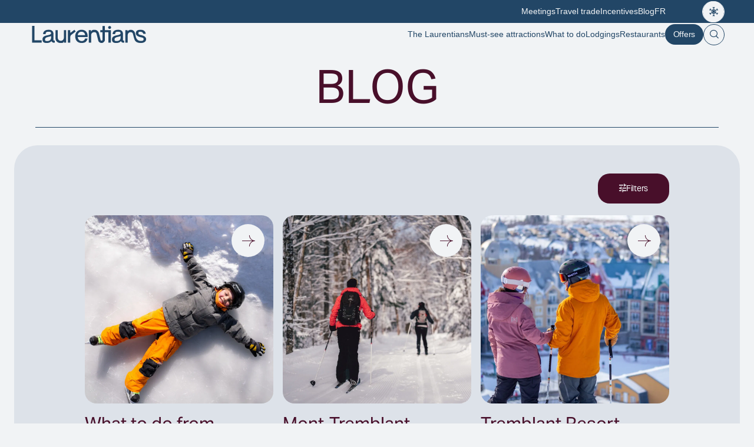

--- FILE ---
content_type: text/html; charset=UTF-8
request_url: https://www.laurentides.com/en/blog/
body_size: 39851
content:
<!DOCTYPE html><html translate="no" id="top" lang="en" prefix="og: https://ogp.me/ns#"><head><meta charset="UTF-8" /> <script type="text/javascript">/*  */
var gform;gform||(document.addEventListener("gform_main_scripts_loaded",function(){gform.scriptsLoaded=!0}),document.addEventListener("gform/theme/scripts_loaded",function(){gform.themeScriptsLoaded=!0}),window.addEventListener("DOMContentLoaded",function(){gform.domLoaded=!0}),gform={domLoaded:!1,scriptsLoaded:!1,themeScriptsLoaded:!1,isFormEditor:()=>"function"==typeof InitializeEditor,callIfLoaded:function(o){return!(!gform.domLoaded||!gform.scriptsLoaded||!gform.themeScriptsLoaded&&!gform.isFormEditor()||(gform.isFormEditor()&&console.warn("The use of gform.initializeOnLoaded() is deprecated in the form editor context and will be removed in Gravity Forms 3.1."),o(),0))},initializeOnLoaded:function(o){gform.callIfLoaded(o)||(document.addEventListener("gform_main_scripts_loaded",()=>{gform.scriptsLoaded=!0,gform.callIfLoaded(o)}),document.addEventListener("gform/theme/scripts_loaded",()=>{gform.themeScriptsLoaded=!0,gform.callIfLoaded(o)}),window.addEventListener("DOMContentLoaded",()=>{gform.domLoaded=!0,gform.callIfLoaded(o)}))},hooks:{action:{},filter:{}},addAction:function(o,r,e,t){gform.addHook("action",o,r,e,t)},addFilter:function(o,r,e,t){gform.addHook("filter",o,r,e,t)},doAction:function(o){gform.doHook("action",o,arguments)},applyFilters:function(o){return gform.doHook("filter",o,arguments)},removeAction:function(o,r){gform.removeHook("action",o,r)},removeFilter:function(o,r,e){gform.removeHook("filter",o,r,e)},addHook:function(o,r,e,t,n){null==gform.hooks[o][r]&&(gform.hooks[o][r]=[]);var d=gform.hooks[o][r];null==n&&(n=r+"_"+d.length),gform.hooks[o][r].push({tag:n,callable:e,priority:t=null==t?10:t})},doHook:function(r,o,e){var t;if(e=Array.prototype.slice.call(e,1),null!=gform.hooks[r][o]&&((o=gform.hooks[r][o]).sort(function(o,r){return o.priority-r.priority}),o.forEach(function(o){"function"!=typeof(t=o.callable)&&(t=window[t]),"action"==r?t.apply(null,e):e[0]=t.apply(null,e)})),"filter"==r)return e[0]},removeHook:function(o,r,t,n){var e;null!=gform.hooks[o][r]&&(e=(e=gform.hooks[o][r]).filter(function(o,r,e){return!!(null!=n&&n!=o.tag||null!=t&&t!=o.priority)}),gform.hooks[o][r]=e)}});
/*  */</script> <title></title><link rel="profile" href="https://gmpg.org/xfn/11" /><meta name="viewport" content="width=device-width, initial-scale=1.0"/><link rel="icon" type="image/png" href="https://www.laurentides.com/wp-content/themes/atomik/images/favicons/favicon-96x96.png" sizes="96x96" /><link rel="icon" type="image/svg+xml" href="https://www.laurentides.com/wp-content/themes/atomik/images/favicons/favicon.svg" /><link rel="shortcut icon" href="https://www.laurentides.com/wp-content/themes/atomik/images/favicons/favicon.ico" /><link rel="apple-touch-icon" sizes="180x180" href="https://www.laurentides.com/wp-content/themes/atomik/images/favicons/apple-touch-icon.png" /><meta name="apple-mobile-web-app-title" content="Laurentides" /><link rel="manifest" href="https://www.laurentides.com/wp-content/themes/atomik/images/favicons/site.webmanifest" />  <script type="text/javascript" id="google_gtagjs-js-consent-mode-data-layer">/*  */
window.dataLayer = window.dataLayer || [];function gtag(){dataLayer.push(arguments);}
gtag('consent', 'default', {"ad_personalization":"denied","ad_storage":"denied","ad_user_data":"denied","analytics_storage":"denied","functionality_storage":"denied","security_storage":"denied","personalization_storage":"denied","region":["AT","BE","BG","CH","CY","CZ","DE","DK","EE","ES","FI","FR","GB","GR","HR","HU","IE","IS","IT","LI","LT","LU","LV","MT","NL","NO","PL","PT","RO","SE","SI","SK"],"wait_for_update":500});
window._googlesitekitConsentCategoryMap = {"statistics":["analytics_storage"],"marketing":["ad_storage","ad_user_data","ad_personalization"],"functional":["functionality_storage","security_storage"],"preferences":["personalization_storage"]};
window._googlesitekitConsents = {"ad_personalization":"denied","ad_storage":"denied","ad_user_data":"denied","analytics_storage":"denied","functionality_storage":"denied","security_storage":"denied","personalization_storage":"denied","region":["AT","BE","BG","CH","CY","CZ","DE","DK","EE","ES","FI","FR","GB","GR","HR","HU","IE","IS","IT","LI","LT","LU","LV","MT","NL","NO","PL","PT","RO","SE","SI","SK"],"wait_for_update":500};
/*  */</script> <meta name="robots" content="follow, index"/><meta property="og:locale" content="en" /><meta property="og:type" content="website" /><meta property="og:site_name" content="Laurentians" /><meta name="twitter:card" content="summary_large_image" /> <script type="application/ld+json" class="rank-math-schema">{"@context":"https:\/\/schema.org","@graph":[{"@type":"Organization","@id":"https:\/\/www.laurentides.com\/#organization","name":"Laurentians"},{"@type":"WebSite","@id":"https:\/\/www.laurentides.com\/#website","url":"https:\/\/www.laurentides.com","name":"Laurentians","publisher":{"@id":"https:\/\/www.laurentides.com\/#organization"},"inLanguage":"en-US"},{"@type":"CollectionPage","@id":"#webpage","url":"","isPartOf":{"@id":"https:\/\/www.laurentides.com\/#website"},"inLanguage":"en-US"}]}</script> <link rel='dns-prefetch' href='//cdnjs.cloudflare.com' /><link rel='dns-prefetch' href='//unpkg.com' /><link rel='dns-prefetch' href='//www.googletagmanager.com' /><link rel='dns-prefetch' href='//cdn.jsdelivr.net' /><link rel='preconnect' href='https://cdn.laurentides.com' /><link rel="stylesheet" type="text/css" href="https://use.typekit.net/mhy4rqn.css"><style id='wp-img-auto-sizes-contain-inline-css' type='text/css'>img:is([sizes=auto i],[sizes^="auto," i]){contain-intrinsic-size:3000px 1500px}
/*# sourceURL=wp-img-auto-sizes-contain-inline-css */</style><link rel='stylesheet' id='mec-select2-style-css' href='https://www.laurentides.com/wp-content/plugins/modern-events-calendar-lite/assets/packages/select2/select2.min.css?ver=7.27.0.1768928627' type='text/css' media='all' /><link rel='stylesheet' id='mec-font-icons-css' href='https://www.laurentides.com/wp-content/plugins/modern-events-calendar-lite/assets/css/iconfonts.css?ver=7.27.0.1768928627' type='text/css' media='all' /><link rel='stylesheet' id='mec-frontend-style-css' href='https://www.laurentides.com/wp-content/plugins/modern-events-calendar-lite/assets/css/frontend.min.css?ver=7.27.0.1768928627' type='text/css' media='all' /><link rel='stylesheet' id='mec-tooltip-style-css' href='https://www.laurentides.com/wp-content/plugins/modern-events-calendar-lite/assets/packages/tooltip/tooltip.css?ver=7.27.0.1768928627' type='text/css' media='all' /><link rel='stylesheet' id='mec-tooltip-shadow-style-css' href='https://www.laurentides.com/wp-content/plugins/modern-events-calendar-lite/assets/packages/tooltip/tooltipster-sideTip-shadow.min.css?ver=7.27.0.1768928627' type='text/css' media='all' /><link rel='stylesheet' id='featherlight-css' href='https://www.laurentides.com/wp-content/plugins/modern-events-calendar-lite/assets/packages/featherlight/featherlight.css?ver=7.27.0.1768928627' type='text/css' media='all' /><link rel='stylesheet' id='mec-lity-style-css' href='https://www.laurentides.com/wp-content/plugins/modern-events-calendar-lite/assets/packages/lity/lity.min.css?ver=7.27.0.1768928627' type='text/css' media='all' /><link rel='stylesheet' id='mec-general-calendar-style-css' href='https://www.laurentides.com/wp-content/plugins/modern-events-calendar-lite/assets/css/mec-general-calendar.css?ver=7.27.0.1768928627' type='text/css' media='all' /><link rel='stylesheet' id='wp-block-library-css' href='https://www.laurentides.com/wp/wp-includes/css/dist/block-library/style.min.css?ver=6.9' type='text/css' media='all' /><style id='classic-theme-styles-inline-css' type='text/css'>/*! This file is auto-generated */
.wp-block-button__link{color:#fff;background-color:#32373c;border-radius:9999px;box-shadow:none;text-decoration:none;padding:calc(.667em + 2px) calc(1.333em + 2px);font-size:1.125em}.wp-block-file__button{background:#32373c;color:#fff;text-decoration:none}
/*# sourceURL=/wp-includes/css/classic-themes.min.css */</style><link rel='stylesheet' id='jet-engine-frontend-css' href='https://www.laurentides.com/wp-content/plugins/jet-engine/assets/css/frontend.css?ver=3.7.6' type='text/css' media='all' /><style id='filebird-block-filebird-gallery-style-inline-css' type='text/css'>ul.filebird-block-filebird-gallery{margin:auto!important;padding:0!important;width:100%}ul.filebird-block-filebird-gallery.layout-grid{display:grid;grid-gap:20px;align-items:stretch;grid-template-columns:repeat(var(--columns),1fr);justify-items:stretch}ul.filebird-block-filebird-gallery.layout-grid li img{border:1px solid #ccc;box-shadow:2px 2px 6px 0 rgba(0,0,0,.3);height:100%;max-width:100%;-o-object-fit:cover;object-fit:cover;width:100%}ul.filebird-block-filebird-gallery.layout-masonry{-moz-column-count:var(--columns);-moz-column-gap:var(--space);column-gap:var(--space);-moz-column-width:var(--min-width);columns:var(--min-width) var(--columns);display:block;overflow:auto}ul.filebird-block-filebird-gallery.layout-masonry li{margin-bottom:var(--space)}ul.filebird-block-filebird-gallery li{list-style:none}ul.filebird-block-filebird-gallery li figure{height:100%;margin:0;padding:0;position:relative;width:100%}ul.filebird-block-filebird-gallery li figure figcaption{background:linear-gradient(0deg,rgba(0,0,0,.7),rgba(0,0,0,.3) 70%,transparent);bottom:0;box-sizing:border-box;color:#fff;font-size:.8em;margin:0;max-height:100%;overflow:auto;padding:3em .77em .7em;position:absolute;text-align:center;width:100%;z-index:2}ul.filebird-block-filebird-gallery li figure figcaption a{color:inherit}

/*# sourceURL=https://www.laurentides.com/wp-content/plugins/filebird-pro/blocks/filebird-gallery/build/style-index.css */</style><style id='global-styles-inline-css' type='text/css'>:root{--wp--preset--aspect-ratio--square: 1;--wp--preset--aspect-ratio--4-3: 4/3;--wp--preset--aspect-ratio--3-4: 3/4;--wp--preset--aspect-ratio--3-2: 3/2;--wp--preset--aspect-ratio--2-3: 2/3;--wp--preset--aspect-ratio--16-9: 16/9;--wp--preset--aspect-ratio--9-16: 9/16;--wp--preset--color--black: #000000;--wp--preset--color--cyan-bluish-gray: #abb8c3;--wp--preset--color--white: #ffffff;--wp--preset--color--pale-pink: #f78da7;--wp--preset--color--vivid-red: #cf2e2e;--wp--preset--color--luminous-vivid-orange: #ff6900;--wp--preset--color--luminous-vivid-amber: #fcb900;--wp--preset--color--light-green-cyan: #7bdcb5;--wp--preset--color--vivid-green-cyan: #00d084;--wp--preset--color--pale-cyan-blue: #8ed1fc;--wp--preset--color--vivid-cyan-blue: #0693e3;--wp--preset--color--vivid-purple: #9b51e0;--wp--preset--gradient--vivid-cyan-blue-to-vivid-purple: linear-gradient(135deg,rgb(6,147,227) 0%,rgb(155,81,224) 100%);--wp--preset--gradient--light-green-cyan-to-vivid-green-cyan: linear-gradient(135deg,rgb(122,220,180) 0%,rgb(0,208,130) 100%);--wp--preset--gradient--luminous-vivid-amber-to-luminous-vivid-orange: linear-gradient(135deg,rgb(252,185,0) 0%,rgb(255,105,0) 100%);--wp--preset--gradient--luminous-vivid-orange-to-vivid-red: linear-gradient(135deg,rgb(255,105,0) 0%,rgb(207,46,46) 100%);--wp--preset--gradient--very-light-gray-to-cyan-bluish-gray: linear-gradient(135deg,rgb(238,238,238) 0%,rgb(169,184,195) 100%);--wp--preset--gradient--cool-to-warm-spectrum: linear-gradient(135deg,rgb(74,234,220) 0%,rgb(151,120,209) 20%,rgb(207,42,186) 40%,rgb(238,44,130) 60%,rgb(251,105,98) 80%,rgb(254,248,76) 100%);--wp--preset--gradient--blush-light-purple: linear-gradient(135deg,rgb(255,206,236) 0%,rgb(152,150,240) 100%);--wp--preset--gradient--blush-bordeaux: linear-gradient(135deg,rgb(254,205,165) 0%,rgb(254,45,45) 50%,rgb(107,0,62) 100%);--wp--preset--gradient--luminous-dusk: linear-gradient(135deg,rgb(255,203,112) 0%,rgb(199,81,192) 50%,rgb(65,88,208) 100%);--wp--preset--gradient--pale-ocean: linear-gradient(135deg,rgb(255,245,203) 0%,rgb(182,227,212) 50%,rgb(51,167,181) 100%);--wp--preset--gradient--electric-grass: linear-gradient(135deg,rgb(202,248,128) 0%,rgb(113,206,126) 100%);--wp--preset--gradient--midnight: linear-gradient(135deg,rgb(2,3,129) 0%,rgb(40,116,252) 100%);--wp--preset--font-size--small: 13px;--wp--preset--font-size--medium: 20px;--wp--preset--font-size--large: 36px;--wp--preset--font-size--x-large: 42px;--wp--preset--spacing--20: 0.44rem;--wp--preset--spacing--30: 0.67rem;--wp--preset--spacing--40: 1rem;--wp--preset--spacing--50: 1.5rem;--wp--preset--spacing--60: 2.25rem;--wp--preset--spacing--70: 3.38rem;--wp--preset--spacing--80: 5.06rem;--wp--preset--shadow--natural: 6px 6px 9px rgba(0, 0, 0, 0.2);--wp--preset--shadow--deep: 12px 12px 50px rgba(0, 0, 0, 0.4);--wp--preset--shadow--sharp: 6px 6px 0px rgba(0, 0, 0, 0.2);--wp--preset--shadow--outlined: 6px 6px 0px -3px rgb(255, 255, 255), 6px 6px rgb(0, 0, 0);--wp--preset--shadow--crisp: 6px 6px 0px rgb(0, 0, 0);}:where(.is-layout-flex){gap: 0.5em;}:where(.is-layout-grid){gap: 0.5em;}body .is-layout-flex{display: flex;}.is-layout-flex{flex-wrap: wrap;align-items: center;}.is-layout-flex > :is(*, div){margin: 0;}body .is-layout-grid{display: grid;}.is-layout-grid > :is(*, div){margin: 0;}:where(.wp-block-columns.is-layout-flex){gap: 2em;}:where(.wp-block-columns.is-layout-grid){gap: 2em;}:where(.wp-block-post-template.is-layout-flex){gap: 1.25em;}:where(.wp-block-post-template.is-layout-grid){gap: 1.25em;}.has-black-color{color: var(--wp--preset--color--black) !important;}.has-cyan-bluish-gray-color{color: var(--wp--preset--color--cyan-bluish-gray) !important;}.has-white-color{color: var(--wp--preset--color--white) !important;}.has-pale-pink-color{color: var(--wp--preset--color--pale-pink) !important;}.has-vivid-red-color{color: var(--wp--preset--color--vivid-red) !important;}.has-luminous-vivid-orange-color{color: var(--wp--preset--color--luminous-vivid-orange) !important;}.has-luminous-vivid-amber-color{color: var(--wp--preset--color--luminous-vivid-amber) !important;}.has-light-green-cyan-color{color: var(--wp--preset--color--light-green-cyan) !important;}.has-vivid-green-cyan-color{color: var(--wp--preset--color--vivid-green-cyan) !important;}.has-pale-cyan-blue-color{color: var(--wp--preset--color--pale-cyan-blue) !important;}.has-vivid-cyan-blue-color{color: var(--wp--preset--color--vivid-cyan-blue) !important;}.has-vivid-purple-color{color: var(--wp--preset--color--vivid-purple) !important;}.has-black-background-color{background-color: var(--wp--preset--color--black) !important;}.has-cyan-bluish-gray-background-color{background-color: var(--wp--preset--color--cyan-bluish-gray) !important;}.has-white-background-color{background-color: var(--wp--preset--color--white) !important;}.has-pale-pink-background-color{background-color: var(--wp--preset--color--pale-pink) !important;}.has-vivid-red-background-color{background-color: var(--wp--preset--color--vivid-red) !important;}.has-luminous-vivid-orange-background-color{background-color: var(--wp--preset--color--luminous-vivid-orange) !important;}.has-luminous-vivid-amber-background-color{background-color: var(--wp--preset--color--luminous-vivid-amber) !important;}.has-light-green-cyan-background-color{background-color: var(--wp--preset--color--light-green-cyan) !important;}.has-vivid-green-cyan-background-color{background-color: var(--wp--preset--color--vivid-green-cyan) !important;}.has-pale-cyan-blue-background-color{background-color: var(--wp--preset--color--pale-cyan-blue) !important;}.has-vivid-cyan-blue-background-color{background-color: var(--wp--preset--color--vivid-cyan-blue) !important;}.has-vivid-purple-background-color{background-color: var(--wp--preset--color--vivid-purple) !important;}.has-black-border-color{border-color: var(--wp--preset--color--black) !important;}.has-cyan-bluish-gray-border-color{border-color: var(--wp--preset--color--cyan-bluish-gray) !important;}.has-white-border-color{border-color: var(--wp--preset--color--white) !important;}.has-pale-pink-border-color{border-color: var(--wp--preset--color--pale-pink) !important;}.has-vivid-red-border-color{border-color: var(--wp--preset--color--vivid-red) !important;}.has-luminous-vivid-orange-border-color{border-color: var(--wp--preset--color--luminous-vivid-orange) !important;}.has-luminous-vivid-amber-border-color{border-color: var(--wp--preset--color--luminous-vivid-amber) !important;}.has-light-green-cyan-border-color{border-color: var(--wp--preset--color--light-green-cyan) !important;}.has-vivid-green-cyan-border-color{border-color: var(--wp--preset--color--vivid-green-cyan) !important;}.has-pale-cyan-blue-border-color{border-color: var(--wp--preset--color--pale-cyan-blue) !important;}.has-vivid-cyan-blue-border-color{border-color: var(--wp--preset--color--vivid-cyan-blue) !important;}.has-vivid-purple-border-color{border-color: var(--wp--preset--color--vivid-purple) !important;}.has-vivid-cyan-blue-to-vivid-purple-gradient-background{background: var(--wp--preset--gradient--vivid-cyan-blue-to-vivid-purple) !important;}.has-light-green-cyan-to-vivid-green-cyan-gradient-background{background: var(--wp--preset--gradient--light-green-cyan-to-vivid-green-cyan) !important;}.has-luminous-vivid-amber-to-luminous-vivid-orange-gradient-background{background: var(--wp--preset--gradient--luminous-vivid-amber-to-luminous-vivid-orange) !important;}.has-luminous-vivid-orange-to-vivid-red-gradient-background{background: var(--wp--preset--gradient--luminous-vivid-orange-to-vivid-red) !important;}.has-very-light-gray-to-cyan-bluish-gray-gradient-background{background: var(--wp--preset--gradient--very-light-gray-to-cyan-bluish-gray) !important;}.has-cool-to-warm-spectrum-gradient-background{background: var(--wp--preset--gradient--cool-to-warm-spectrum) !important;}.has-blush-light-purple-gradient-background{background: var(--wp--preset--gradient--blush-light-purple) !important;}.has-blush-bordeaux-gradient-background{background: var(--wp--preset--gradient--blush-bordeaux) !important;}.has-luminous-dusk-gradient-background{background: var(--wp--preset--gradient--luminous-dusk) !important;}.has-pale-ocean-gradient-background{background: var(--wp--preset--gradient--pale-ocean) !important;}.has-electric-grass-gradient-background{background: var(--wp--preset--gradient--electric-grass) !important;}.has-midnight-gradient-background{background: var(--wp--preset--gradient--midnight) !important;}.has-small-font-size{font-size: var(--wp--preset--font-size--small) !important;}.has-medium-font-size{font-size: var(--wp--preset--font-size--medium) !important;}.has-large-font-size{font-size: var(--wp--preset--font-size--large) !important;}.has-x-large-font-size{font-size: var(--wp--preset--font-size--x-large) !important;}
:where(.wp-block-post-template.is-layout-flex){gap: 1.25em;}:where(.wp-block-post-template.is-layout-grid){gap: 1.25em;}
:where(.wp-block-term-template.is-layout-flex){gap: 1.25em;}:where(.wp-block-term-template.is-layout-grid){gap: 1.25em;}
:where(.wp-block-columns.is-layout-flex){gap: 2em;}:where(.wp-block-columns.is-layout-grid){gap: 2em;}
:root :where(.wp-block-pullquote){font-size: 1.5em;line-height: 1.6;}
/*# sourceURL=global-styles-inline-css */</style><link rel='stylesheet' id='fancybox-css' href='https://cdnjs.cloudflare.com/ajax/libs/fancybox/3.5.7/jquery.fancybox.min.css?ver=6.9' type='text/css' media='all' /><link rel='stylesheet' id='aos-css' href='https://unpkg.com/aos@2.3.1/dist/aos.css?ver=6.9' type='text/css' media='all' /><link rel='stylesheet' id='algolia-instantsearch-style-css' href='https://cdn.jsdelivr.net/npm/instantsearch.js@4/dist/instantsearch.min.css?ver=6.9' type='text/css' media='all' /><link rel='stylesheet' id='tailwind-css-css' href='https://www.laurentides.com/wp-content/themes/atomik/css/style-tailwind.css?ver=1768918806' type='text/css' media='all' /><link rel='stylesheet' id='main-css-css' href='https://www.laurentides.com/wp-content/themes/atomik/css/style.css?ver=1768918806' type='text/css' media='all' /><link rel='stylesheet' id='weglot-css-css' href='https://www.laurentides.com/wp-content/plugins/weglot/dist/css/front-css.css?ver=5.1' type='text/css' media='all' /><link rel='stylesheet' id='new-flag-css-css' href='https://www.laurentides.com/wp-content/plugins/weglot/dist/css/new-flags.css?ver=5.1' type='text/css' media='all' /><link rel='stylesheet' id='elementor-frontend-css' href='https://cdn.laurentides.com/wp-content/uploads/elementor/css/custom-frontend.min.css?ver=1768927446' type='text/css' media='all' /><link rel='stylesheet' id='widget-heading-css' href='https://www.laurentides.com/wp-content/plugins/elementor/assets/css/widget-heading.min.css?ver=3.34.2' type='text/css' media='all' /><link rel='stylesheet' id='widget-spacer-css' href='https://www.laurentides.com/wp-content/plugins/elementor/assets/css/widget-spacer.min.css?ver=3.34.2' type='text/css' media='all' /><link rel='stylesheet' id='facetwp-admin-css' href='https://www.laurentides.com/wp-content/plugins/facetwp-elementor/assets/css/admin.css?ver=6.9' type='text/css' media='all' /><link rel='stylesheet' id='widget-loop-common-css' href='https://www.laurentides.com/wp-content/plugins/elementor-pro/assets/css/widget-loop-common.min.css?ver=3.32.2' type='text/css' media='all' /><link rel='stylesheet' id='widget-loop-grid-css' href='https://cdn.laurentides.com/wp-content/uploads/elementor/css/custom-pro-widget-loop-grid.min.css?ver=1768927450' type='text/css' media='all' /><link rel='stylesheet' id='toggle-css' href='https://www.laurentides.com/wp-content/plugins/par-elementor-toggle/assets/css/toggle.css?ver=6.9' type='text/css' media='all' /><link rel='stylesheet' id='elementor-post-7-css' href='https://cdn.laurentides.com/wp-content/uploads/elementor/css/post-7.css?ver=1768927448' type='text/css' media='all' /><link rel='stylesheet' id='custif-styles-css' href='https://www.laurentides.com/wp-content/plugins/custom-iframe/assets/css/style.css?ver=1.0.14' type='text/css' media='all' /><link rel='stylesheet' id='par-design-style-css' href='https://www.laurentides.com/wp-content/plugins/par-elementor-widgets/assets/css/base/par-elementor.css?ver=6.9' type='text/css' media='all' /><link rel='stylesheet' id='seasons-images-style-css' href='https://www.laurentides.com/wp-content/plugins/par-elementor-widgets/assets/css/widgets/seasons-images.css?ver=1738600217' type='text/css' media='all' /><link rel='stylesheet' id='dynamic-width-css' href='https://www.laurentides.com/wp-content/plugins/par-elementor-widgets/assets/css/base/dynamic-width.css?ver=6.9' type='text/css' media='all' /><link rel='stylesheet' id='disable-columns-css' href='https://www.laurentides.com/wp-content/plugins/par-elementor-widgets/assets/css/base/disable-columns.css?ver=6.9' type='text/css' media='all' /><link rel='stylesheet' id='filebird-elementor-frontend-css' href='https://www.laurentides.com/wp-content/plugins/filebird-pro/includes/PageBuilders/Elementor/assets/css/frontend.css?ver=6.4.9' type='text/css' media='all' /><link rel='stylesheet' id='elementor-post-4182-css' href='https://cdn.laurentides.com/wp-content/uploads/elementor/css/post-4182.css?ver=1768927729' type='text/css' media='all' /><link rel='stylesheet' id='algolia-autocomplete-css' href='https://www.laurentides.com/wp-content/plugins/wp-search-with-algolia/css/algolia-autocomplete.css?ver=2.11.1' type='text/css' media='all' /><link rel='stylesheet' id='mec-single-builder-css' href='https://www.laurentides.com/wp-content/plugins/mec-single-builder/inc/frontend/css/mec-single-builder-frontend.css?ver=1.13.0' type='text/css' media='all' /> <script type="text/javascript" src="https://www.laurentides.com/wp/wp-includes/js/jquery/jquery.min.js?ver=3.7.1" id="jquery-core-js"></script> <script type="text/javascript" src="https://www.laurentides.com/wp-content/plugins/weglot/dist/front-js.js?ver=5.1" id="wp-weglot-js-js"></script> <script type="text/javascript" src="https://www.laurentides.com/wp-content/plugins/mec-single-builder/inc/frontend/js/mec-single-builder-frontend.js?ver=1.13.0" id="mec-single-builder-js"></script> 
 <script type="text/javascript" src="https://www.googletagmanager.com/gtag/js?id=G-92K57TMSSM" id="google_gtagjs-js" async></script> <script type="text/javascript" id="google_gtagjs-js-after">/*  */
window.dataLayer = window.dataLayer || [];function gtag(){dataLayer.push(arguments);}
gtag("set","linker",{"domains":["www.laurentides.com"]});
gtag("js", new Date());
gtag("set", "developer_id.dZTNiMT", true);
gtag("config", "G-92K57TMSSM");
 window._googlesitekit = window._googlesitekit || {}; window._googlesitekit.throttledEvents = []; window._googlesitekit.gtagEvent = (name, data) => { var key = JSON.stringify( { name, data } ); if ( !! window._googlesitekit.throttledEvents[ key ] ) { return; } window._googlesitekit.throttledEvents[ key ] = true; setTimeout( () => { delete window._googlesitekit.throttledEvents[ key ]; }, 5 ); gtag( "event", name, { ...data, event_source: "site-kit" } ); }; 
//# sourceURL=google_gtagjs-js-after
/*  */</script> <link rel="https://api.w.org/" href="https://www.laurentides.com/wp-json/" /><link rel="EditURI" type="application/rsd+xml" title="RSD" href="https://www.laurentides.com/wp/xmlrpc.php?rsd" /><meta name="generator" content="WordPress 6.9" /><meta name="generator" content="Site Kit by Google 1.170.0" /> <script>document.addEventListener("DOMContentLoaded", function () {
                document.querySelectorAll("[data-weglot-language]").forEach(function (el) {
                    if (el.dataset.weglotLanguage !== "en") {
                        el.remove();
                    }
                });
            });</script> <style type="text/css">#wpadminbar {
				background: ;
			}
			#wp-admin-bar-par_dev .ab-item {
				font-size: 1.5em;
				font-weight: bold;
			}</style><meta name="google" content="notranslate"/><link rel="alternate" href="https://www.laurentides.com/blogue/" hreflang="fr"/><link rel="alternate" href="https://www.laurentides.com/en/blog/" hreflang="en"/> <script type="application/json" id="weglot-data">{"website":"https:\/\/www.laurentides.com","uid":"23521a40b3","project_slug":"tourismelaurentides","language_from":"fr","language_from_custom_flag":null,"language_from_custom_name":null,"excluded_paths":[],"excluded_blocks":[],"custom_settings":{"button_style":{"flag_type":"rectangle_mat","with_name":true,"custom_css":"","is_dropdown":false,"with_flags":false,"full_name":false},"wp_user_version":"5.1","translate_email":false,"translate_search":false,"translate_amp":false,"switchers":[{"templates":{"name":"default","hash":"095ffb8d22f66be52959023fa4eeb71a05f20f73"},"location":[],"style":{"with_flags":false,"flag_type":"rectangle_mat","with_name":true,"full_name":false,"is_dropdown":false}}],"definitions":[]},"pending_translation_enabled":false,"curl_ssl_check_enabled":true,"custom_css":null,"languages":[{"language_to":"en","custom_code":null,"custom_name":null,"custom_local_name":null,"provider":null,"enabled":true,"automatic_translation_enabled":true,"deleted_at":null,"connect_host_destination":null,"custom_flag":null}],"organization_slug":"w-372e1d195c","api_domain":"cdn-api-weglot.com","product":"1.0","current_language":"en","switcher_links":{"fr":"https:\/\/www.laurentides.com\/blogue\/","en":"https:\/\/www.laurentides.com\/en\/blog\/"},"original_path":"\/blogue\/"}</script><meta name="generator" content="Elementor 3.34.2; features: e_font_icon_svg, additional_custom_breakpoints; settings: css_print_method-external, google_font-enabled, font_display-swap"><link rel="preconnect" href="//code.tidio.co"><style>.e-con.e-parent:nth-of-type(n+4):not(.e-lazyloaded):not(.e-no-lazyload),
				.e-con.e-parent:nth-of-type(n+4):not(.e-lazyloaded):not(.e-no-lazyload) * {
					background-image: none !important;
				}
				@media screen and (max-height: 1024px) {
					.e-con.e-parent:nth-of-type(n+3):not(.e-lazyloaded):not(.e-no-lazyload),
					.e-con.e-parent:nth-of-type(n+3):not(.e-lazyloaded):not(.e-no-lazyload) * {
						background-image: none !important;
					}
				}
				@media screen and (max-height: 640px) {
					.e-con.e-parent:nth-of-type(n+2):not(.e-lazyloaded):not(.e-no-lazyload),
					.e-con.e-parent:nth-of-type(n+2):not(.e-lazyloaded):not(.e-no-lazyload) * {
						background-image: none !important;
					}
				}</style><style>.algolia-search-highlight {
				background-color: #fffbcc;
				border-radius: 2px;
				font-style: normal;
			}</style> <script type="text/javascript">/*  */

			( function( w, d, s, l, i ) {
				w[l] = w[l] || [];
				w[l].push( {'gtm.start': new Date().getTime(), event: 'gtm.js'} );
				var f = d.getElementsByTagName( s )[0],
					j = d.createElement( s ), dl = l != 'dataLayer' ? '&l=' + l : '';
				j.async = true;
				j.src = 'https://www.googletagmanager.com/gtm.js?id=' + i + dl;
				f.parentNode.insertBefore( j, f );
			} )( window, document, 'script', 'dataLayer', 'GTM-NFBW7C4' );
			
/*  */</script> <link rel="icon" href="https://cdn.laurentides.com/wp-content/uploads/2024/09/tl-favicon-hiver-2x.png" sizes="32x32" /><link rel="icon" href="https://cdn.laurentides.com/wp-content/uploads/2024/09/tl-favicon-hiver-2x.png" sizes="192x192" /><link rel="apple-touch-icon" href="https://cdn.laurentides.com/wp-content/uploads/2024/09/tl-favicon-hiver-2x.png" /><meta name="msapplication-TileImage" content="https://cdn.laurentides.com/wp-content/uploads/2024/09/tl-favicon-hiver-2x.png" /> <script>(function($) {
					$(function() {
						if ('object' != typeof FWP) return;

						FWP.hooks.addFilter('facetwp/flyout/facet_html', function(facet_html) {
							return facet_html.replace('<h3>{label}</h3>', '<p class="filter-label text-button mb-16"><span>{label}</span><i class="icon icon-chevron-down"></i></p>');
						});

						FWP.hooks.addFilter('facetwp/flyout/flyout_html', function(flyout_html) {
							return flyout_html.replace(
								' <div class="facetwp-flyout-close">x</div>',
								' <div class="flyout-header"><div class="flyout-header-inner"><p class="filter-title aktiv">Filtres</p><div class="facetwp-flyout-close"><span class="sr-only">Fermer les filtres</span><i class="icon icon-clear"></i></div></div></div>'
							);
						});
					});
				})(jQuery);</script> <style>:root,::before,::after{--mec-color-skin: #40d9f1;--mec-color-skin-rgba-1: rgba(64, 217, 241, .25);--mec-color-skin-rgba-2: rgba(64, 217, 241, .5);--mec-color-skin-rgba-3: rgba(64, 217, 241, .75);--mec-color-skin-rgba-4: rgba(64, 217, 241, .11);--mec-primary-border-radius: ;--mec-secondary-border-radius: ;--mec-container-normal-width: 1196px;--mec-container-large-width: 1690px;--mec-fes-main-color: #40d9f1;--mec-fes-main-color-rgba-1: rgba(64, 217, 241, 0.12);--mec-fes-main-color-rgba-2: rgba(64, 217, 241, 0.23);--mec-fes-main-color-rgba-3: rgba(64, 217, 241, 0.03);--mec-fes-main-color-rgba-4: rgba(64, 217, 241, 0.3);--mec-fes-main-color-rgba-5: rgb(64 217 241 / 7%);--mec-fes-main-color-rgba-6: rgba(64, 217, 241, 0.2);</style><style>.mec-total-events { display: none; }

.mec-nextprev-wrap { 
  display: flex; 
  justify-content: space-between;
  gap: 24px;    
}

.mec-nextprev-prev-button,
.mec-nextprev-next-button {
  display: flex;
  align-items: center;
  color: var(--beige);
  background: var(--primary);
  border: 1px solid var(--primary);
  border-radius: 55px;
  gap: 8px;
}

span.mec-nextprev-prev-button:hover {
  border-color: var(--primary);
}

.mec-util-hidden {
  opacity: 0.5;
  cursor: default;
}

a.mec-nextprev-prev-button:hover,
a.mec-nextprev-next-button:hover {
  background: var(--beige);
  color: var(--primary);
  border-color: var(--primary);
}

a.mec-nextprev-prev-button:hover svg path,
a.mec-nextprev-next-button:hover svg path {
  fill: var(--primary);
}

.mec-nextprev-prev-button svg,
.mec-nextprev-next-button svg {
  margin: 0;
}

.mec-nextprev-prev-button svg path,
.mec-nextprev-next-button svg path {
  fill: var(--beige);
}</style></head><body class="blog wp-theme-atomik mec-theme-atomik  season-winter elementor-page-4182 elementor-default elementor-template-full-width elementor-kit-7"><div class="cursor-drag" draggable="true"></div><div class="page-wrapper | full-width"><header class="header | fixed absolute"><div class="header-top"><div class="container flex items-center justify-end relative"><nav class="secondary-nav-wrap"><ul id="menu-menu-secondaire" class="menu"><li id="menu-item-387" class="menu-item menu-item-type-post_type menu-item-object-page menu-item-387"><a href="https://www.laurentides.com/en/meetings/">Meetings</a></li><li id="menu-item-388" class="menu-item menu-item-type-post_type menu-item-object-page menu-item-388"><a href="https://www.laurentides.com/en/travel-trade/">Travel trade</a></li><li id="menu-item-4411" class="menu-item menu-item-type-post_type menu-item-object-page menu-item-4411"><a href="https://www.laurentides.com/en/incentives/">Incentives</a></li><li id="menu-item-52157" class="menu-item menu-item-type-custom menu-item-object-custom current-menu-item menu-item-52157"><a href="https://www.laurentides.com/en/blog/" aria-current="page">Blog</a></li><li id="menu-item-weglot-21434-fr" class="weglot-lang menu-item-weglot weglot-language weglot-fr menu-item menu-item-type-custom menu-item-object-custom menu-item-weglot-21434-fr"><a href="https://www.laurentides.com/blogue/" title="Français" data-wg-notranslate="">FR</a></li></ul></nav><div class="season-toggle winter"> <button class="season" data-season="summer" title="Changer de saison pour l'été"> <i data-wg-notranslate class='icon icon-sun'></i> </button> <button class="season" data-season="autumn" title="Changer de saison pour l'automne"> <i data-wg-notranslate class='icon icon-leave'></i> </button> <button class="season active" data-season="winter" title="Changer de saison pour l'hiver"> <i data-wg-notranslate class='icon icon-snow'></i> </button></div></div></div><div class="header-main"><div class="container | flex items-center justify-between gap-55 relative"> <a class="header-logo" href="https://www.laurentides.com/en/" aria-label="Retour à l'accueil"> <?xml version="1.0" encoding="UTF-8"?> <svg id="Layer_1" xmlns="http://www.w3.org/2000/svg" version="1.1" viewbox="0 0 1920 320"> <defs><style>.st0 {
        fill: #621c3d;
      }</style></defs> <path class="st0" d="M721.6,83.8l-59.5,47.2c-2.5,2-6.2.2-6.2-3v-38h-39.5v205.7h39.5v-93.3c0-13.9,6.3-27,17.2-35.6l69.8-55.3-21.3-27.6h0Z"/> <path class="st0" d="M1287.4,21.7c-13.2,0-23.9,10.7-23.9,23.9s10.7,23.9,23.9,23.9,23.9-10.7,23.9-23.9-10.7-23.9-23.9-23.9Z"/> <path class="st0" d="M836.6,83.5c-62.9,0-101.7,44.4-101.7,108.9s36.3,108.9,101.7,108.9,84.3-29.5,95.2-69l1.1-5.4h-39.9l-1.6,5.4c-3.6,13.7-17.7,37.1-54,37.1s-60.9-31.9-61.7-66.1h158.1c.4-3.2.4-9.3.4-14.9,0-63.8-35.1-104.9-97.6-104.9h0ZM775.7,172.2c2.4-33.9,26.6-56.4,59.7-56.4s57.7,24.2,57.7,56.4h-117.4Z"/> <path class="st0" d="M385.8,251.4v-49.9c0-.1,0-.3,0-.5v-46.6c0-53.2-33.9-71-76.2-71-62.9,0-88.8,31.1-90.8,70.6h40.4c2-27.4,12.9-38.7,48.8-38.7s39.1,12.5,39.1,27.4-19.8,24.2-52,30.3c-51.2,9.7-85.9,23.4-85.9,69.4s26.2,58.9,67.3,58.9,60.9-12.1,76.5-30.1c4.7,10.5,13.1,18.3,23.5,22.6,9.2,3.8,19.6,4.2,29.3,1.9v-32.9h-8.8c-6.2,0-11.3-5-11.3-11.3h0ZM347.1,215.4c0,35.9-26.2,54.1-61.7,54.1s-35.1-10.5-35.1-29.9,15.3-31.4,51.6-38.7c19.2-4.1,35.8-8.1,43.4-13.5.8-.5,1.8,0,1.8,1v27h0Z"/> <path class="st0" d="M1501.6,251.4v-49.9c0-.1,0-.3,0-.5v-46.6c0-53.2-33.9-71-76.2-71-62.9,0-88.8,31.1-90.8,70.6h40.3c2-27.4,12.9-38.7,48.8-38.7s39.1,12.5,39.1,27.4-19.8,24.2-52,30.3c-51.2,9.7-85.9,23.4-85.9,69.4s26.2,58.9,67.3,58.9,60.9-12.1,76.5-30.1c4.7,10.5,13.1,18.3,23.5,22.6,9.2,3.8,19.6,4.2,29.3,1.9v-32.9h-8.8c-6.2,0-11.3-5-11.3-11.3h0ZM1462.9,215.4c0,35.9-26.2,54.1-61.7,54.1s-35.1-10.5-35.1-29.9,15.3-31.4,51.6-38.7c19.2-4.1,35.8-8.1,43.3-13.5.8-.5,1.8,0,1.8,1v27h0Z"/> <path class="st0" d="M552.2,217c0,26.8-21.8,48.7-48.7,48.7s-48.7-21.8-48.7-48.7v-126.8h-37v126.8c0,47.2,25.7,84.3,81.4,84.3s38.5-10.3,53.9-26v20.4h36.1V90.2h-37v126.8h0Z"/> <path class="st0" d="M1211.8,21.5h-38.7v68.5h-36.7v33.1h36.7v124.3c0,8.6-7,15.6-15.6,15.6s-13.5-4.9-15.2-11.9l-26.1-106.8c-8.6-35.7-34-60.6-73.6-60.6s-38.8,11.6-54,28.4v-21.9h-36.1v138.4h0v67.4h38.7v-128.2c0-22.3,20.8-45.2,48-45.2s34.9,12.7,39.3,31l26.1,106.8c5.9,24.5,27.6,41.3,52.8,41.3s54.3-24.1,54.3-54v-124.3h55.8v172.6h39.6V89.9h-95.3V21.5h0Z"/> <polygon class="st0" points="81.2 18.7 41.4 18.7 41.4 295.6 41.4 295.6 41.4 295.6 195.6 295.6 195.6 257.3 81.2 257.3 81.2 18.7"/> <path class="st0" d="M1796.3,172c-28.6-6.5-47.8-9.5-47.8-30.9s9.4-24.8,35.6-24.8,40.4,17.2,43.2,32.9h39.3c-2.8-35.5-27.7-65.7-83.3-65.7s-75.3,23.8-75.3,59.3,38.8,54.2,74.1,62.7c26.2,5.6,51.5,8.4,51.5,34.3s0,.9,0,1.4c0,.2,0,.3,0,.5,0,.2,0,.3,0,.5-.8,10.1-7.6,25.7-44.8,25.7s-72.1-19.8-82.3-76.4c-.2-1.3-.4-2.4-.6-3.3-2.9-13.6-9.5-43.9-9.5-43.9-8.1-34.2-30.9-58.6-66.8-60.5h0c-.8-.1-1.5-.1-2.2,0-.8,0-1.6,0-2.4,0-19.3,0-36,9.6-49.3,23.9v-17.5h-36.1v205.7h38.7v-128.2c0-2.1.2-4.2.5-6.3,3.1-20.1,20.5-39,44.6-39s34.4,12.7,38.7,31l18.8,73.2c15.5,57.1,48.3,74.3,109.8,74.3s2.1,0,3.2-.2c46.7,0,79.4-23.8,79.4-62.8s-39.5-56.9-76.8-65.7h0Z"/> </svg> </a><div class="menu-wrapper"><nav class="main-nav-wrap"><ul id="menu-menu-principal" class="menu"><li id="menu-item-343" class="menu-item menu-item-type-custom menu-item-object-custom menu-item-has-children menu-item-343"><a href="#">The Laurentians</a><p class="sub-header hidden">The Laurentians</p><ul class="sub-menu"><li id="menu-item-347" class="menu-item menu-item-type-post_type menu-item-object-page menu-item-347"><a href="https://www.laurentides.com/en/explore-the-region/">Explore the region</a></li><li id="menu-item-405" class="menu-item menu-item-type-custom menu-item-object-custom menu-item-has-children menu-item-405"><a href="#">Our sectors</a><p class="sub-header hidden">Our sectors</p><ul class="sub-menu"><li id="menu-item-1252" class="menu-item menu-item-type-taxonomy menu-item-object-member_sector menu-item-1252"><a href="https://www.laurentides.com/en/sectors/two-mountains/">Deux-Montagnes</a></li><li id="menu-item-1254" class="menu-item menu-item-type-taxonomy menu-item-object-member_sector menu-item-1254"><a href="https://www.laurentides.com/en/sectors/mirabel/">Mirabel</a></li><li id="menu-item-1251" class="menu-item menu-item-type-taxonomy menu-item-object-member_sector menu-item-1251"><a href="https://www.laurentides.com/en/sectors/argenteuil/">Argenteuil</a></li><li id="menu-item-1257" class="menu-item menu-item-type-taxonomy menu-item-object-member_sector menu-item-1257"><a href="https://www.laurentides.com/en/sectors/therese-de-blainville/">Thérèse-De Blainville</a></li><li id="menu-item-1256" class="menu-item menu-item-type-taxonomy menu-item-object-member_sector menu-item-1256"><a href="https://www.laurentides.com/en/sectors/riviere-du-nord/">Rivière-du-Nord</a></li><li id="menu-item-1255" class="menu-item menu-item-type-taxonomy menu-item-object-member_sector menu-item-1255"><a href="https://www.laurentides.com/en/sectors/pays-den-haut/">Pays-d'en-Haut</a></li><li id="menu-item-1253" class="menu-item menu-item-type-taxonomy menu-item-object-member_sector menu-item-1253"><a href="https://www.laurentides.com/en/sectors/laurentians/">Laurentians</a></li><li id="menu-item-1250" class="menu-item menu-item-type-taxonomy menu-item-object-member_sector menu-item-1250"><a href="https://www.laurentides.com/en/sectors/antoine-labelle/">Antoine-Labelle</a></li></ul></li><li id="menu-item-67980" class="menu-item menu-item-type-post_type menu-item-object-page menu-item-67980"><a href="https://www.laurentides.com/en/carte/">Card</a></li><li id="menu-item-344" class="menu-item menu-item-type-custom menu-item-object-custom menu-item-has-children menu-item-344"><a href="#">Practical information</a><p class="sub-header hidden">Practical information</p><ul class="sub-menu"><li id="menu-item-348" class="menu-item menu-item-type-post_type menu-item-object-page menu-item-348"><a href="https://www.laurentides.com/en/practical-information/">Practical information</a></li><li id="menu-item-382" class="menu-item menu-item-type-post_type menu-item-object-page menu-item-382"><a href="https://www.laurentides.com/en/practical-information/#acces-et-renseignements">Access and information</a></li><li id="menu-item-4354" class="menu-item menu-item-type-post_type menu-item-object-page menu-item-4354"><a href="https://www.laurentides.com/en/practical-information/#renseignements-touristiques​">Tourist information</a></li><li id="menu-item-383" class="menu-item menu-item-type-post_type menu-item-object-page menu-item-383"><a href="https://www.laurentides.com/en/practical-information/#contact">Contact us</a></li></ul></li><li id="menu-item-345" class="menu-item menu-item-type-custom menu-item-object-custom menu-item-has-children menu-item-345"><a href="#">About us</a><p class="sub-header hidden">About us</p><ul class="sub-menu"><li id="menu-item-346" class="menu-item menu-item-type-post_type menu-item-object-page menu-item-346"><a href="https://www.laurentides.com/en/about-us/">About us</a></li><li id="menu-item-375" class="menu-item menu-item-type-post_type menu-item-object-page menu-item-375"><a href="https://www.laurentides.com/en/about-us/#notre-identite">Our identity</a></li><li id="menu-item-35660" class="menu-item menu-item-type-post_type menu-item-object-page menu-item-35660"><a href="https://www.laurentides.com/en/about-us/#developpement-de-la-destination">Destination development</a></li><li id="menu-item-35656" class="menu-item menu-item-type-post_type menu-item-object-page menu-item-35656"><a href="https://www.laurentides.com/en/about-us/sustainable-development/">Sustainable development</a></li><li id="menu-item-378" class="menu-item menu-item-type-post_type menu-item-object-page menu-item-378"><a href="https://www.laurentides.com/en/about-us/#documents-et-rapports">Documents and reports</a></li><li id="menu-item-381" class="menu-item menu-item-type-post_type menu-item-object-page menu-item-381"><a href="https://www.laurentides.com/en/about-us/#opportunite-emploi">Employment opportunities</a></li></ul></li></ul></li><li id="menu-item-358" class="menu-item menu-item-type-custom menu-item-object-custom menu-item-has-children menu-item-358"><a href="#">Must-see attractions</a><p class="sub-header hidden">Must-see attractions</p><ul class="sub-menu"><li id="menu-item-4590" class="menu-item menu-item-type-post_type menu-item-object-page menu-item-4590"><a href="https://www.laurentides.com/en/our-must-haves/">See all</a></li><li id="menu-item-4591" class="menu-item menu-item-type-post_type menu-item-object-page menu-item-4591"><a href="https://www.laurentides.com/en/our-must-haves/#les-grands-espaces-des-laurentides">The wide open Laurentians...Magnificent!</a></li><li id="menu-item-4592" class="menu-item menu-item-type-post_type menu-item-object-page menu-item-4592"><a href="https://www.laurentides.com/en/our-must-haves/#villes-et-villages-animes">Lively towns and villages</a></li><li id="menu-item-4593" class="menu-item menu-item-type-post_type menu-item-object-page menu-item-4593"><a href="https://www.laurentides.com/en/our-must-haves/#la-vallee-de-saint-sauveur">The Saint-Sauveur Valley</a></li><li id="menu-item-4594" class="menu-item menu-item-type-post_type menu-item-object-page menu-item-4594"><a href="https://www.laurentides.com/en/our-must-haves/#destination-mont-tremblant">Destination Mont-Tremblant</a></li><li id="menu-item-4595" class="menu-item menu-item-type-post_type menu-item-object-page menu-item-4595"><a href="https://www.laurentides.com/en/our-must-haves/#le-ptit-train-du-nord">Le P'tit Train du Nord</a></li><li id="menu-item-4596" class="menu-item menu-item-type-post_type menu-item-object-page menu-item-4596"><a href="https://www.laurentides.com/en/our-must-haves/#le-chemin-du-terroir">Le Chemin du Terroir</a></li><li id="menu-item-4598" class="menu-item menu-item-type-post_type menu-item-object-page menu-item-4598"><a href="https://www.laurentides.com/en/our-must-haves/#la-route-des-belles-histoires">La Route des Belles-Histoires</a></li></ul></li><li id="menu-item-366" class="menu-item menu-item-type-custom menu-item-object-custom menu-item-has-children menu-item-366"><a href="#">What to do</a><p class="sub-header hidden">What to do</p><ul class="sub-menu"><li id="menu-item-367" class="menu-item menu-item-type-taxonomy menu-item-object-member_theme menu-item-dynamic menu-item-367"><a href="https://www.laurentides.com/en/themes/what-to-do/">See all</a><li class="menu-item menu-item-type-taxonomy menu-item-object-member_theme menu-item-15 menu-item-has-children"><p class="sub-parent"><span>Outdoor activities</span><i class="icon icon-arrow-right"></i></p><ul class="sub-menu"><p class="sub-header">Outdoor activities</p><a href="https://www.laurentides.com/en/themes/what-to-do/outdoor-activities/">See all</a><li class="menu-item menu-item-type-taxonomy menu-item-object-member_theme menu-item-22"><a href="https://www.laurentides.com/en/themes/what-to-do/outdoor-activities/hunting-fishing-and-outfitting/">Hunting, fishing and outfitting</a></li><li class="menu-item menu-item-type-taxonomy menu-item-object-member_theme menu-item-20"><a href="https://www.laurentides.com/en/themes/what-to-do/outdoor-activities/equitation/">Riding</a></li><li class="menu-item menu-item-type-taxonomy menu-item-object-member_theme menu-item-21"><a href="https://www.laurentides.com/en/themes/what-to-do/outdoor-activities/golf/">Golf</a></li><li class="menu-item menu-item-type-taxonomy menu-item-object-member_theme menu-item-17"><a href="https://www.laurentides.com/en/themes/what-to-do/outdoor-activities/parks-and-wildlife-reserves/">Parks and wildlife reserves</a></li><li class="menu-item menu-item-type-taxonomy menu-item-object-member_theme menu-item-18"><a href="https://www.laurentides.com/en/themes/what-to-do/outdoor-activities/hiking/">Walking tour</a></li><li class="menu-item menu-item-type-taxonomy menu-item-object-member_theme menu-item-19 menu-item-has-children"><p class="sub-parent"><span>Quad and adventure sports</span><i class="icon icon-arrow-right"></i></p><ul class="sub-menu"><p class="sub-header">Quad and adventure sports</p><a href="https://www.laurentides.com/en/themes/what-to-do/outdoor-activities/quad-et-sports-daventure/">See all</a><li class="menu-item menu-item-type-taxonomy menu-item-object-member_theme menu-item-27"><a href="https://www.laurentides.com/en/themes/what-to-do/outdoor-activities/quad-et-sports-daventure/climbing/">Climbing</a></li><li class="menu-item menu-item-type-taxonomy menu-item-object-member_theme menu-item-28"><a href="https://www.laurentides.com/en/themes/what-to-do/outdoor-activities/quad-et-sports-daventure/zip-lines-and-via-ferrata/">Tyrolean traverse and via ferrata</a></li><li class="menu-item menu-item-type-taxonomy menu-item-object-member_theme menu-item-1069"><a href="https://www.laurentides.com/en/themes/what-to-do/outdoor-activities/quad-et-sports-daventure/quads-and-motorized-sports/">Quad and motorized sports</a></li></ul></li><li class="menu-item menu-item-type-taxonomy menu-item-object-member_theme menu-item-16 menu-item-has-children"><p class="sub-parent"><span>Bike</span><i class="icon icon-arrow-right"></i></p><ul class="sub-menu"><p class="sub-header">Bike</p><a href="https://www.laurentides.com/en/themes/what-to-do/outdoor-activities/bike/">See all</a><li class="menu-item menu-item-type-taxonomy menu-item-object-member_theme menu-item-23"><a href="https://www.laurentides.com/en/themes/what-to-do/outdoor-activities/bike/mountain-biking/">Mountain biking</a></li><li class="menu-item menu-item-type-taxonomy menu-item-object-member_theme menu-item-24"><a href="https://www.laurentides.com/en/themes/what-to-do/outdoor-activities/bike/fatbike/">Fatbike</a></li><li class="menu-item menu-item-type-taxonomy menu-item-object-member_theme menu-item-25"><a href="https://www.laurentides.com/en/themes/what-to-do/outdoor-activities/bike/road-bike/">Road bikes</a></li><li class="menu-item menu-item-type-taxonomy menu-item-object-member_theme menu-item-26"><a href="https://www.laurentides.com/en/themes/what-to-do/outdoor-activities/bike/bike-paths/">Cycle paths</a></li></ul></li></ul></li><li class="menu-item menu-item-type-taxonomy menu-item-object-member_theme menu-item-7665 menu-item-has-children"><p class="sub-parent"><span>Recreational activities</span><i class="icon icon-arrow-right"></i></p><ul class="sub-menu"><p class="sub-header">Recreational activities</p><a href="https://www.laurentides.com/en/themes/what-to-do/recreational-activities/">See all</a><li class="menu-item menu-item-type-taxonomy menu-item-object-member_theme menu-item-37"><a href="https://www.laurentides.com/en/themes/what-to-do/recreational-activities/family-activities/">Family activities</a></li><li class="menu-item menu-item-type-taxonomy menu-item-object-member_theme menu-item-34"><a href="https://www.laurentides.com/en/themes/what-to-do/recreational-activities/casino/">Casino</a></li><li class="menu-item menu-item-type-taxonomy menu-item-object-member_theme menu-item-36"><a href="https://www.laurentides.com/en/themes/what-to-do/recreational-activities/entertainment-centers/">Entertainment centers</a></li><li class="menu-item menu-item-type-taxonomy menu-item-object-member_theme menu-item-39"><a href="https://www.laurentides.com/en/themes/what-to-do/recreational-activities/gardens/">Gardens</a></li><li class="menu-item menu-item-type-taxonomy menu-item-object-member_theme menu-item-38"><a href="https://www.laurentides.com/en/themes/what-to-do/recreational-activities/shopping/">Shopping</a></li><li class="menu-item menu-item-type-taxonomy menu-item-object-member_theme menu-item-40"><a href="https://www.laurentides.com/en/themes/what-to-do/recreational-activities/guided-tours/">Guided tours</a></li><li class="menu-item menu-item-type-taxonomy menu-item-object-member_theme menu-item-35"><a href="https://www.laurentides.com/en/themes/what-to-do/recreational-activities/plane-and-helicopter-tours/">Plane and helicopter tours</a></li></ul></li><li class="menu-item menu-item-type-taxonomy menu-item-object-member_theme menu-item-44 menu-item-has-children"><p class="sub-parent"><span>Nautical activities</span><i class="icon icon-arrow-right"></i></p><ul class="sub-menu"><p class="sub-header">Nautical activities</p><a href="https://www.laurentides.com/en/themes/what-to-do/water-activities/">See all</a><li class="menu-item menu-item-type-taxonomy menu-item-object-member_theme menu-item-1091"><a href="https://www.laurentides.com/en/themes/what-to-do/water-activities/canot-kayak/">Canoeing and kayaking</a></li><li class="menu-item menu-item-type-taxonomy menu-item-object-member_theme menu-item-1095"><a href="https://www.laurentides.com/en/themes/what-to-do/water-activities/cruises-and-ferries/">Cruises and ferries</a></li><li class="menu-item menu-item-type-taxonomy menu-item-object-member_theme menu-item-57"><a href="https://www.laurentides.com/en/themes/what-to-do/water-activities/water-slides/">Water slides</a></li><li class="menu-item menu-item-type-taxonomy menu-item-object-member_theme menu-item-60"><a href="https://www.laurentides.com/en/themes/what-to-do/water-activities/beaches-and-swimming/">Beaches and swimming</a></li><li class="menu-item menu-item-type-taxonomy menu-item-object-member_theme menu-item-61"><a href="https://www.laurentides.com/en/themes/what-to-do/water-activities/windsurfing-and-sailing/">Windsurfing and sailing</a></li><li class="menu-item menu-item-type-taxonomy menu-item-object-member_theme menu-item-30"><a href="https://www.laurentides.com/en/themes/what-to-do/water-activities/rafting/">Rafting</a></li></ul></li><li class="menu-item menu-item-type-taxonomy menu-item-object-member_theme menu-item-6 menu-item-has-children"><p class="sub-parent"><span>Culture, art and heritage</span><i class="icon icon-arrow-right"></i></p><ul class="sub-menu"><p class="sub-header">Culture, art and heritage</p><a href="https://www.laurentides.com/en/themes/what-to-do/culture-art-and-heritage/">See all</a><li class="menu-item menu-item-type-taxonomy menu-item-object-member_theme menu-item-11"><a href="https://www.laurentides.com/en/themes/what-to-do/culture-art-and-heritage/art-galleries-and-exhibition-centers/">Art galleries and exhibition centers</a></li><li class="menu-item menu-item-type-taxonomy menu-item-object-member_theme menu-item-10"><a href="https://www.laurentides.com/en/themes/what-to-do/culture-art-and-heritage/museums-and-historic-sites/">Museums and historic sites</a></li><li class="menu-item menu-item-type-taxonomy menu-item-object-member_theme menu-item-7"><a href="https://www.laurentides.com/en/themes/what-to-do/culture-art-and-heritage/theatres-and-concert-halls/">Theaters and concert halls</a></li><li class="menu-item menu-item-type-taxonomy menu-item-object-member_theme menu-item-9"><a href="https://www.laurentides.com/en/themes/what-to-do/culture-art-and-heritage/native-traditions/">Native traditions</a></li></ul></li><li class="menu-item menu-item-type-taxonomy menu-item-object-member_theme menu-item-41"><a href="https://www.laurentides.com/en/themes/what-to-do/festivals-and-events/">Festivals and events</a></li><li class="menu-item menu-item-type-taxonomy menu-item-object-member_theme menu-item-43 menu-item-has-children"><p class="sub-parent"><span>Winter pleasures</span><i class="icon icon-arrow-right"></i></p><ul class="sub-menu"><p class="sub-header">Winter pleasures</p><a href="https://www.laurentides.com/en/themes/what-to-do/winter-pleasures/">See all</a><li class="menu-item menu-item-type-taxonomy menu-item-object-member_theme menu-item-56"><a href="https://www.laurentides.com/en/themes/what-to-do/winter-pleasures/bike-climbing-and-other-winter-activities/">Climbing, biking and other winter activities</a></li><li class="menu-item menu-item-type-taxonomy menu-item-object-member_theme menu-item-31"><a href="https://www.laurentides.com/en/themes/what-to-do/winter-pleasures/snowmobile/">Snowmobile</a></li><li class="menu-item menu-item-type-taxonomy menu-item-object-member_theme menu-item-52"><a href="https://www.laurentides.com/en/themes/what-to-do/winter-pleasures/skating-and-sliding/">Skating and sliding</a></li><li class="menu-item menu-item-type-taxonomy menu-item-object-member_theme menu-item-51"><a href="https://www.laurentides.com/en/themes/what-to-do/winter-pleasures/downhill-skiing-and-snowboarding/">Downhill skiing and snowboarding</a></li><li class="menu-item menu-item-type-taxonomy menu-item-object-member_theme menu-item-55"><a href="https://www.laurentides.com/en/themes/what-to-do/winter-pleasures/cross-country-skiing-and-snowshoeing/">Cross-country skiing and snowshoeing</a></li><li class="menu-item menu-item-type-taxonomy menu-item-object-member_theme menu-item-54"><a href="https://www.laurentides.com/en/themes/what-to-do/winter-pleasures/dog-sled/">Dog sledding</a></li></ul></li><li class="menu-item menu-item-type-taxonomy menu-item-object-member_theme menu-item-42 menu-item-has-children"><p class="sub-parent"><span>Local flavors</span><i class="icon icon-arrow-right"></i></p><ul class="sub-menu"><p class="sub-header">Local flavors</p><a href="https://www.laurentides.com/en/themes/what-to-do/local-flavors/">See all</a><li class="menu-item menu-item-type-taxonomy menu-item-object-member_theme menu-item-49"><a href="https://www.laurentides.com/en/themes/what-to-do/local-flavors/pick-your-own-and-orchards/">U-pick and orchards</a></li><li class="menu-item menu-item-type-taxonomy menu-item-object-member_theme menu-item-45"><a href="https://www.laurentides.com/en/themes/what-to-do/local-flavors/erablieres-et-repas-champetres/">Maple groves and country meals</a></li><li class="menu-item menu-item-type-taxonomy menu-item-object-member_theme menu-item-46"><a href="https://www.laurentides.com/en/themes/what-to-do/local-flavors/public-procurement/">Public procurement</a></li><li class="menu-item menu-item-type-taxonomy menu-item-object-member_theme menu-item-47"><a href="https://www.laurentides.com/en/themes/what-to-do/local-flavors/alcohol-producers/">Alcohol producers</a></li><li class="menu-item menu-item-type-taxonomy menu-item-object-member_theme menu-item-48"><a href="https://www.laurentides.com/en/themes/what-to-do/local-flavors/local-products/">Local products</a></li></ul></li><li class="menu-item menu-item-type-taxonomy menu-item-object-member_theme menu-item-1073"><a href="https://www.laurentides.com/en/themes/what-to-do/spas-and-wellness/">Spas and wellness</a></li><li class="menu-item menu-item-type-taxonomy menu-item-object-member_theme menu-item-12 menu-item-has-children"><p class="sub-parent"><span>Tourist routes</span><i class="icon icon-arrow-right"></i></p><ul class="sub-menu"><p class="sub-header">Tourist routes</p><a href="https://www.laurentides.com/en/themes/what-to-do/tourist-routes/">See all</a><li class="menu-item menu-item-type-taxonomy menu-item-object-member_theme menu-item-13"><a href="https://www.laurentides.com/en/themes/what-to-do/tourist-routes/chemin-du-terroir/">Chemin du Terroir</a></li><li class="menu-item menu-item-type-taxonomy menu-item-object-member_theme menu-item-8"><a href="https://www.laurentides.com/en/themes/what-to-do/tourist-routes/route-des-belles-histoires/">Route des Belles-Histoires</a></li></ul></li></li><li id="menu-item-72799" class="menu-item menu-item-type-post_type menu-item-object-page menu-item-72799"><a href="https://www.laurentides.com/en/events/">Events</a></li></ul></li><li id="menu-item-369" class="menu-item menu-item-type-custom menu-item-object-custom menu-item-has-children menu-item-369"><a href="#">Lodgings</a><p class="sub-header hidden">Lodgings</p><ul class="sub-menu"><li id="menu-item-370" class="menu-item menu-item-type-taxonomy menu-item-object-member_theme menu-item-dynamic menu-item-370"><a href="https://www.laurentides.com/en/themes/accommodation/">See all</a><li class="menu-item menu-item-type-taxonomy menu-item-object-member_theme menu-item-1060"><a href="https://www.laurentides.com/en/themes/accommodation/camping/">Campsite</a></li><li class="menu-item menu-item-type-taxonomy menu-item-object-member_theme menu-item-66"><a href="https://www.laurentides.com/en/themes/accommodation/vacation-centers/">Vacation centers</a></li><li class="menu-item menu-item-type-taxonomy menu-item-object-member_theme menu-item-64"><a href="https://www.laurentides.com/en/themes/accommodation/chalets-apartments-residences-de-tourisme/">Chalets, apartments, holiday homes</a></li><li class="menu-item menu-item-type-taxonomy menu-item-object-member_theme menu-item-63"><a href="https://www.laurentides.com/en/themes/accommodation/gites/">B&B’s</a></li><li class="menu-item menu-item-type-taxonomy menu-item-object-member_theme menu-item-65"><a href="https://www.laurentides.com/en/themes/accommodation/unusual-accommodations-ready-to-camp/">(Ready-to-camp) accommodation</a></li><li class="menu-item menu-item-type-taxonomy menu-item-object-member_theme menu-item-62"><a href="https://www.laurentides.com/en/themes/accommodation/hotels/">Hotels</a></li><li class="menu-item menu-item-type-taxonomy menu-item-object-member_theme menu-item-68"><a href="https://www.laurentides.com/en/themes/accommodation/outfitters/">Outfitters</a></li></li></ul></li><li id="menu-item-384" class="menu-item menu-item-type-taxonomy menu-item-object-member_theme menu-item-384"><a href="https://www.laurentides.com/en/themes/restaurants/">Restaurants</a></li><li id="menu-item-1364" class="menu-item menu-item-type-post_type_archive menu-item-object-offer menu-item-button menu-item-1364"><a href="https://www.laurentides.com/en/offers/">Offers</a></li></ul></nav><div class="search"> <span class="sr-only">Search</span> <i class="icon icon-search"></i></div><div class="hamburger | transition-default flex cursor-pointer text-center items-center"><div class="hamburger__lines | relative w-full"> <span class="hamburger__line | absolute"></span> <span class="hamburger__line | absolute"></span> <span class="hamburger__line | absolute"></span></div></div><div class="mobile-menu | transition-default absolute overflow-y-auto" data-listener="menu"><ul class="mobile-menu__overlay"><div class="mobile-menu--primary"><li class="menu-item menu-item-type-custom menu-item-object-custom menu-item-has-children menu-item-343"><a href="#">The Laurentians</a><div class="panel mobile-trigger"><div class="panel__back"> <span> <i class='icon icon-arrow-left'></i> </span></div><div class="panel__title"> The Laurentians</div></div><ul class="sub-menu"><li class="menu-item menu-item-type-post_type menu-item-object-page menu-item-347"><a href="https://www.laurentides.com/en/explore-the-region/">Explore the region</a></li><li class="menu-item menu-item-type-custom menu-item-object-custom menu-item-has-children menu-item-405"><a href="#">Our sectors</a><div class="panel mobile-trigger"><div class="panel__back"> <span> <i class='icon icon-arrow-left'></i> </span></div><div class="panel__title"> Our sectors</div></div><ul class="sub-menu"><li class="menu-item menu-item-type-taxonomy menu-item-object-member_sector menu-item-1252"><a href="https://www.laurentides.com/en/sectors/two-mountains/">Deux-Montagnes</a></li><li class="menu-item menu-item-type-taxonomy menu-item-object-member_sector menu-item-1254"><a href="https://www.laurentides.com/en/sectors/mirabel/">Mirabel</a></li><li class="menu-item menu-item-type-taxonomy menu-item-object-member_sector menu-item-1251"><a href="https://www.laurentides.com/en/sectors/argenteuil/">Argenteuil</a></li><li class="menu-item menu-item-type-taxonomy menu-item-object-member_sector menu-item-1257"><a href="https://www.laurentides.com/en/sectors/therese-de-blainville/">Thérèse-De Blainville</a></li><li class="menu-item menu-item-type-taxonomy menu-item-object-member_sector menu-item-1256"><a href="https://www.laurentides.com/en/sectors/riviere-du-nord/">Rivière-du-Nord</a></li><li class="menu-item menu-item-type-taxonomy menu-item-object-member_sector menu-item-1255"><a href="https://www.laurentides.com/en/sectors/pays-den-haut/">Pays-d'en-Haut</a></li><li class="menu-item menu-item-type-taxonomy menu-item-object-member_sector menu-item-1253"><a href="https://www.laurentides.com/en/sectors/laurentians/">Laurentians</a></li><li class="menu-item menu-item-type-taxonomy menu-item-object-member_sector menu-item-1250"><a href="https://www.laurentides.com/en/sectors/antoine-labelle/">Antoine-Labelle</a></li></ul></li><li class="menu-item menu-item-type-post_type menu-item-object-page menu-item-67980"><a href="https://www.laurentides.com/en/carte/">Card</a></li><li class="menu-item menu-item-type-custom menu-item-object-custom menu-item-has-children menu-item-344"><a href="#">Practical information</a><div class="panel mobile-trigger"><div class="panel__back"> <span> <i class='icon icon-arrow-left'></i> </span></div><div class="panel__title"> Practical information</div></div><ul class="sub-menu"><li class="menu-item menu-item-type-post_type menu-item-object-page menu-item-348"><a href="https://www.laurentides.com/en/practical-information/">Practical information</a></li><li class="menu-item menu-item-type-post_type menu-item-object-page menu-item-382"><a href="https://www.laurentides.com/en/practical-information/#acces-et-renseignements">Access and information</a></li><li class="menu-item menu-item-type-post_type menu-item-object-page menu-item-4354"><a href="https://www.laurentides.com/en/practical-information/#renseignements-touristiques​">Tourist information</a></li><li class="menu-item menu-item-type-post_type menu-item-object-page menu-item-383"><a href="https://www.laurentides.com/en/practical-information/#contact">Contact us</a></li></ul></li><li class="menu-item menu-item-type-custom menu-item-object-custom menu-item-has-children menu-item-345"><a href="#">About us</a><div class="panel mobile-trigger"><div class="panel__back"> <span> <i class='icon icon-arrow-left'></i> </span></div><div class="panel__title"> About us</div></div><ul class="sub-menu"><li class="menu-item menu-item-type-post_type menu-item-object-page menu-item-346"><a href="https://www.laurentides.com/en/about-us/">About us</a></li><li class="menu-item menu-item-type-post_type menu-item-object-page menu-item-375"><a href="https://www.laurentides.com/en/about-us/#notre-identite">Our identity</a></li><li class="menu-item menu-item-type-post_type menu-item-object-page menu-item-35660"><a href="https://www.laurentides.com/en/about-us/#developpement-de-la-destination">Destination development</a></li><li class="menu-item menu-item-type-post_type menu-item-object-page menu-item-35656"><a href="https://www.laurentides.com/en/about-us/sustainable-development/">Sustainable development</a></li><li class="menu-item menu-item-type-post_type menu-item-object-page menu-item-378"><a href="https://www.laurentides.com/en/about-us/#documents-et-rapports">Documents and reports</a></li><li class="menu-item menu-item-type-post_type menu-item-object-page menu-item-381"><a href="https://www.laurentides.com/en/about-us/#opportunite-emploi">Employment opportunities</a></li></ul></li></ul></li><li class="menu-item menu-item-type-custom menu-item-object-custom menu-item-has-children menu-item-358"><a href="#">Must-see attractions</a><div class="panel mobile-trigger"><div class="panel__back"> <span> <i class='icon icon-arrow-left'></i> </span></div><div class="panel__title"> Must-see attractions</div></div><ul class="sub-menu"><li class="menu-item menu-item-type-post_type menu-item-object-page menu-item-4590"><a href="https://www.laurentides.com/en/our-must-haves/">See all</a></li><li class="menu-item menu-item-type-post_type menu-item-object-page menu-item-4591"><a href="https://www.laurentides.com/en/our-must-haves/#les-grands-espaces-des-laurentides">The wide open Laurentians...Magnificent!</a></li><li class="menu-item menu-item-type-post_type menu-item-object-page menu-item-4592"><a href="https://www.laurentides.com/en/our-must-haves/#villes-et-villages-animes">Lively towns and villages</a></li><li class="menu-item menu-item-type-post_type menu-item-object-page menu-item-4593"><a href="https://www.laurentides.com/en/our-must-haves/#la-vallee-de-saint-sauveur">The Saint-Sauveur Valley</a></li><li class="menu-item menu-item-type-post_type menu-item-object-page menu-item-4594"><a href="https://www.laurentides.com/en/our-must-haves/#destination-mont-tremblant">Destination Mont-Tremblant</a></li><li class="menu-item menu-item-type-post_type menu-item-object-page menu-item-4595"><a href="https://www.laurentides.com/en/our-must-haves/#le-ptit-train-du-nord">Le P'tit Train du Nord</a></li><li class="menu-item menu-item-type-post_type menu-item-object-page menu-item-4596"><a href="https://www.laurentides.com/en/our-must-haves/#le-chemin-du-terroir">Le Chemin du Terroir</a></li><li class="menu-item menu-item-type-post_type menu-item-object-page menu-item-4598"><a href="https://www.laurentides.com/en/our-must-haves/#la-route-des-belles-histoires">La Route des Belles-Histoires</a></li></ul></li><li class="menu-item menu-item-type-custom menu-item-object-custom menu-item-has-children menu-item-366"><a href="#">What to do</a><div class="panel mobile-trigger"><div class="panel__back"> <span> <i class='icon icon-arrow-left'></i> </span></div><div class="panel__title"> What to do</div></div><ul class="sub-menu"><li class="menu-item menu-item-type-taxonomy menu-item-object-member_theme menu-item-dynamic menu-item-367"><a href="https://www.laurentides.com/en/themes/what-to-do/">See all</a><li class="menu-item menu-item-type-taxonomy menu-item-object-member_theme menu-item-15 menu-item-has-children"><p class="sub-parent"><span>Outdoor activities</span><i class="icon icon-arrow-right"></i></p><ul class="sub-menu"><div class="panel mobile-trigger"><div class="panel__back"><span><i class="icon icon-arrow-left"></i></span></div></div><p class="sub-header">Outdoor activities</p><a href="https://www.laurentides.com/en/themes/what-to-do/outdoor-activities/">See all</a><li class="menu-item menu-item-type-taxonomy menu-item-object-member_theme menu-item-22"><a href="https://www.laurentides.com/en/themes/what-to-do/outdoor-activities/hunting-fishing-and-outfitting/">Hunting, fishing and outfitting</a></li><li class="menu-item menu-item-type-taxonomy menu-item-object-member_theme menu-item-20"><a href="https://www.laurentides.com/en/themes/what-to-do/outdoor-activities/equitation/">Riding</a></li><li class="menu-item menu-item-type-taxonomy menu-item-object-member_theme menu-item-21"><a href="https://www.laurentides.com/en/themes/what-to-do/outdoor-activities/golf/">Golf</a></li><li class="menu-item menu-item-type-taxonomy menu-item-object-member_theme menu-item-17"><a href="https://www.laurentides.com/en/themes/what-to-do/outdoor-activities/parks-and-wildlife-reserves/">Parks and wildlife reserves</a></li><li class="menu-item menu-item-type-taxonomy menu-item-object-member_theme menu-item-18"><a href="https://www.laurentides.com/en/themes/what-to-do/outdoor-activities/hiking/">Walking tour</a></li><li class="menu-item menu-item-type-taxonomy menu-item-object-member_theme menu-item-19 menu-item-has-children"><p class="sub-parent"><span>Quad and adventure sports</span><i class="icon icon-arrow-right"></i></p><ul class="sub-menu"><div class="panel mobile-trigger"><div class="panel__back"><span><i class="icon icon-arrow-left"></i></span></div></div><p class="sub-header">Quad and adventure sports</p><a href="https://www.laurentides.com/en/themes/what-to-do/outdoor-activities/quad-et-sports-daventure/">See all</a><li class="menu-item menu-item-type-taxonomy menu-item-object-member_theme menu-item-27"><a href="https://www.laurentides.com/en/themes/what-to-do/outdoor-activities/quad-et-sports-daventure/climbing/">Climbing</a></li><li class="menu-item menu-item-type-taxonomy menu-item-object-member_theme menu-item-28"><a href="https://www.laurentides.com/en/themes/what-to-do/outdoor-activities/quad-et-sports-daventure/zip-lines-and-via-ferrata/">Tyrolean traverse and via ferrata</a></li><li class="menu-item menu-item-type-taxonomy menu-item-object-member_theme menu-item-1069"><a href="https://www.laurentides.com/en/themes/what-to-do/outdoor-activities/quad-et-sports-daventure/quads-and-motorized-sports/">Quad and motorized sports</a></li></ul></li><li class="menu-item menu-item-type-taxonomy menu-item-object-member_theme menu-item-16 menu-item-has-children"><p class="sub-parent"><span>Bike</span><i class="icon icon-arrow-right"></i></p><ul class="sub-menu"><div class="panel mobile-trigger"><div class="panel__back"><span><i class="icon icon-arrow-left"></i></span></div></div><p class="sub-header">Bike</p><a href="https://www.laurentides.com/en/themes/what-to-do/outdoor-activities/bike/">See all</a><li class="menu-item menu-item-type-taxonomy menu-item-object-member_theme menu-item-23"><a href="https://www.laurentides.com/en/themes/what-to-do/outdoor-activities/bike/mountain-biking/">Mountain biking</a></li><li class="menu-item menu-item-type-taxonomy menu-item-object-member_theme menu-item-24"><a href="https://www.laurentides.com/en/themes/what-to-do/outdoor-activities/bike/fatbike/">Fatbike</a></li><li class="menu-item menu-item-type-taxonomy menu-item-object-member_theme menu-item-25"><a href="https://www.laurentides.com/en/themes/what-to-do/outdoor-activities/bike/road-bike/">Road bikes</a></li><li class="menu-item menu-item-type-taxonomy menu-item-object-member_theme menu-item-26"><a href="https://www.laurentides.com/en/themes/what-to-do/outdoor-activities/bike/bike-paths/">Cycle paths</a></li></ul></li></ul></li><li class="menu-item menu-item-type-taxonomy menu-item-object-member_theme menu-item-7665 menu-item-has-children"><p class="sub-parent"><span>Recreational activities</span><i class="icon icon-arrow-right"></i></p><ul class="sub-menu"><div class="panel mobile-trigger"><div class="panel__back"><span><i class="icon icon-arrow-left"></i></span></div></div><p class="sub-header">Recreational activities</p><a href="https://www.laurentides.com/en/themes/what-to-do/recreational-activities/">See all</a><li class="menu-item menu-item-type-taxonomy menu-item-object-member_theme menu-item-37"><a href="https://www.laurentides.com/en/themes/what-to-do/recreational-activities/family-activities/">Family activities</a></li><li class="menu-item menu-item-type-taxonomy menu-item-object-member_theme menu-item-34"><a href="https://www.laurentides.com/en/themes/what-to-do/recreational-activities/casino/">Casino</a></li><li class="menu-item menu-item-type-taxonomy menu-item-object-member_theme menu-item-36"><a href="https://www.laurentides.com/en/themes/what-to-do/recreational-activities/entertainment-centers/">Entertainment centers</a></li><li class="menu-item menu-item-type-taxonomy menu-item-object-member_theme menu-item-39"><a href="https://www.laurentides.com/en/themes/what-to-do/recreational-activities/gardens/">Gardens</a></li><li class="menu-item menu-item-type-taxonomy menu-item-object-member_theme menu-item-38"><a href="https://www.laurentides.com/en/themes/what-to-do/recreational-activities/shopping/">Shopping</a></li><li class="menu-item menu-item-type-taxonomy menu-item-object-member_theme menu-item-40"><a href="https://www.laurentides.com/en/themes/what-to-do/recreational-activities/guided-tours/">Guided tours</a></li><li class="menu-item menu-item-type-taxonomy menu-item-object-member_theme menu-item-35"><a href="https://www.laurentides.com/en/themes/what-to-do/recreational-activities/plane-and-helicopter-tours/">Plane and helicopter tours</a></li></ul></li><li class="menu-item menu-item-type-taxonomy menu-item-object-member_theme menu-item-44 menu-item-has-children"><p class="sub-parent"><span>Nautical activities</span><i class="icon icon-arrow-right"></i></p><ul class="sub-menu"><div class="panel mobile-trigger"><div class="panel__back"><span><i class="icon icon-arrow-left"></i></span></div></div><p class="sub-header">Nautical activities</p><a href="https://www.laurentides.com/en/themes/what-to-do/water-activities/">See all</a><li class="menu-item menu-item-type-taxonomy menu-item-object-member_theme menu-item-1091"><a href="https://www.laurentides.com/en/themes/what-to-do/water-activities/canot-kayak/">Canoeing and kayaking</a></li><li class="menu-item menu-item-type-taxonomy menu-item-object-member_theme menu-item-1095"><a href="https://www.laurentides.com/en/themes/what-to-do/water-activities/cruises-and-ferries/">Cruises and ferries</a></li><li class="menu-item menu-item-type-taxonomy menu-item-object-member_theme menu-item-57"><a href="https://www.laurentides.com/en/themes/what-to-do/water-activities/water-slides/">Water slides</a></li><li class="menu-item menu-item-type-taxonomy menu-item-object-member_theme menu-item-60"><a href="https://www.laurentides.com/en/themes/what-to-do/water-activities/beaches-and-swimming/">Beaches and swimming</a></li><li class="menu-item menu-item-type-taxonomy menu-item-object-member_theme menu-item-61"><a href="https://www.laurentides.com/en/themes/what-to-do/water-activities/windsurfing-and-sailing/">Windsurfing and sailing</a></li><li class="menu-item menu-item-type-taxonomy menu-item-object-member_theme menu-item-30"><a href="https://www.laurentides.com/en/themes/what-to-do/water-activities/rafting/">Rafting</a></li></ul></li><li class="menu-item menu-item-type-taxonomy menu-item-object-member_theme menu-item-6 menu-item-has-children"><p class="sub-parent"><span>Culture, art and heritage</span><i class="icon icon-arrow-right"></i></p><ul class="sub-menu"><div class="panel mobile-trigger"><div class="panel__back"><span><i class="icon icon-arrow-left"></i></span></div></div><p class="sub-header">Culture, art and heritage</p><a href="https://www.laurentides.com/en/themes/what-to-do/culture-art-and-heritage/">See all</a><li class="menu-item menu-item-type-taxonomy menu-item-object-member_theme menu-item-11"><a href="https://www.laurentides.com/en/themes/what-to-do/culture-art-and-heritage/art-galleries-and-exhibition-centers/">Art galleries and exhibition centers</a></li><li class="menu-item menu-item-type-taxonomy menu-item-object-member_theme menu-item-10"><a href="https://www.laurentides.com/en/themes/what-to-do/culture-art-and-heritage/museums-and-historic-sites/">Museums and historic sites</a></li><li class="menu-item menu-item-type-taxonomy menu-item-object-member_theme menu-item-7"><a href="https://www.laurentides.com/en/themes/what-to-do/culture-art-and-heritage/theatres-and-concert-halls/">Theaters and concert halls</a></li><li class="menu-item menu-item-type-taxonomy menu-item-object-member_theme menu-item-9"><a href="https://www.laurentides.com/en/themes/what-to-do/culture-art-and-heritage/native-traditions/">Native traditions</a></li></ul></li><li class="menu-item menu-item-type-taxonomy menu-item-object-member_theme menu-item-41"><a href="https://www.laurentides.com/en/themes/what-to-do/festivals-and-events/">Festivals and events</a></li><li class="menu-item menu-item-type-taxonomy menu-item-object-member_theme menu-item-43 menu-item-has-children"><p class="sub-parent"><span>Winter pleasures</span><i class="icon icon-arrow-right"></i></p><ul class="sub-menu"><div class="panel mobile-trigger"><div class="panel__back"><span><i class="icon icon-arrow-left"></i></span></div></div><p class="sub-header">Winter pleasures</p><a href="https://www.laurentides.com/en/themes/what-to-do/winter-pleasures/">See all</a><li class="menu-item menu-item-type-taxonomy menu-item-object-member_theme menu-item-56"><a href="https://www.laurentides.com/en/themes/what-to-do/winter-pleasures/bike-climbing-and-other-winter-activities/">Climbing, biking and other winter activities</a></li><li class="menu-item menu-item-type-taxonomy menu-item-object-member_theme menu-item-31"><a href="https://www.laurentides.com/en/themes/what-to-do/winter-pleasures/snowmobile/">Snowmobile</a></li><li class="menu-item menu-item-type-taxonomy menu-item-object-member_theme menu-item-52"><a href="https://www.laurentides.com/en/themes/what-to-do/winter-pleasures/skating-and-sliding/">Skating and sliding</a></li><li class="menu-item menu-item-type-taxonomy menu-item-object-member_theme menu-item-51"><a href="https://www.laurentides.com/en/themes/what-to-do/winter-pleasures/downhill-skiing-and-snowboarding/">Downhill skiing and snowboarding</a></li><li class="menu-item menu-item-type-taxonomy menu-item-object-member_theme menu-item-55"><a href="https://www.laurentides.com/en/themes/what-to-do/winter-pleasures/cross-country-skiing-and-snowshoeing/">Cross-country skiing and snowshoeing</a></li><li class="menu-item menu-item-type-taxonomy menu-item-object-member_theme menu-item-54"><a href="https://www.laurentides.com/en/themes/what-to-do/winter-pleasures/dog-sled/">Dog sledding</a></li></ul></li><li class="menu-item menu-item-type-taxonomy menu-item-object-member_theme menu-item-42 menu-item-has-children"><p class="sub-parent"><span>Local flavors</span><i class="icon icon-arrow-right"></i></p><ul class="sub-menu"><div class="panel mobile-trigger"><div class="panel__back"><span><i class="icon icon-arrow-left"></i></span></div></div><p class="sub-header">Local flavors</p><a href="https://www.laurentides.com/en/themes/what-to-do/local-flavors/">See all</a><li class="menu-item menu-item-type-taxonomy menu-item-object-member_theme menu-item-49"><a href="https://www.laurentides.com/en/themes/what-to-do/local-flavors/pick-your-own-and-orchards/">U-pick and orchards</a></li><li class="menu-item menu-item-type-taxonomy menu-item-object-member_theme menu-item-45"><a href="https://www.laurentides.com/en/themes/what-to-do/local-flavors/erablieres-et-repas-champetres/">Maple groves and country meals</a></li><li class="menu-item menu-item-type-taxonomy menu-item-object-member_theme menu-item-46"><a href="https://www.laurentides.com/en/themes/what-to-do/local-flavors/public-procurement/">Public procurement</a></li><li class="menu-item menu-item-type-taxonomy menu-item-object-member_theme menu-item-47"><a href="https://www.laurentides.com/en/themes/what-to-do/local-flavors/alcohol-producers/">Alcohol producers</a></li><li class="menu-item menu-item-type-taxonomy menu-item-object-member_theme menu-item-48"><a href="https://www.laurentides.com/en/themes/what-to-do/local-flavors/local-products/">Local products</a></li></ul></li><li class="menu-item menu-item-type-taxonomy menu-item-object-member_theme menu-item-1073"><a href="https://www.laurentides.com/en/themes/what-to-do/spas-and-wellness/">Spas and wellness</a></li><li class="menu-item menu-item-type-taxonomy menu-item-object-member_theme menu-item-12 menu-item-has-children"><p class="sub-parent"><span>Tourist routes</span><i class="icon icon-arrow-right"></i></p><ul class="sub-menu"><div class="panel mobile-trigger"><div class="panel__back"><span><i class="icon icon-arrow-left"></i></span></div></div><p class="sub-header">Tourist routes</p><a href="https://www.laurentides.com/en/themes/what-to-do/tourist-routes/">See all</a><li class="menu-item menu-item-type-taxonomy menu-item-object-member_theme menu-item-13"><a href="https://www.laurentides.com/en/themes/what-to-do/tourist-routes/chemin-du-terroir/">Chemin du Terroir</a></li><li class="menu-item menu-item-type-taxonomy menu-item-object-member_theme menu-item-8"><a href="https://www.laurentides.com/en/themes/what-to-do/tourist-routes/route-des-belles-histoires/">Route des Belles-Histoires</a></li></ul></li></li><li class="menu-item menu-item-type-post_type menu-item-object-page menu-item-72799"><a href="https://www.laurentides.com/en/events/">Events</a></li></ul></li><li class="menu-item menu-item-type-custom menu-item-object-custom menu-item-has-children menu-item-369"><a href="#">Lodgings</a><div class="panel mobile-trigger"><div class="panel__back"> <span> <i class='icon icon-arrow-left'></i> </span></div><div class="panel__title"> Lodgings</div></div><ul class="sub-menu"><li class="menu-item menu-item-type-taxonomy menu-item-object-member_theme menu-item-dynamic menu-item-370"><a href="https://www.laurentides.com/en/themes/accommodation/">See all</a><li class="menu-item menu-item-type-taxonomy menu-item-object-member_theme menu-item-1060"><a href="https://www.laurentides.com/en/themes/accommodation/camping/">Campsite</a></li><li class="menu-item menu-item-type-taxonomy menu-item-object-member_theme menu-item-66"><a href="https://www.laurentides.com/en/themes/accommodation/vacation-centers/">Vacation centers</a></li><li class="menu-item menu-item-type-taxonomy menu-item-object-member_theme menu-item-64"><a href="https://www.laurentides.com/en/themes/accommodation/chalets-apartments-residences-de-tourisme/">Chalets, apartments, holiday homes</a></li><li class="menu-item menu-item-type-taxonomy menu-item-object-member_theme menu-item-63"><a href="https://www.laurentides.com/en/themes/accommodation/gites/">B&B’s</a></li><li class="menu-item menu-item-type-taxonomy menu-item-object-member_theme menu-item-65"><a href="https://www.laurentides.com/en/themes/accommodation/unusual-accommodations-ready-to-camp/">(Ready-to-camp) accommodation</a></li><li class="menu-item menu-item-type-taxonomy menu-item-object-member_theme menu-item-62"><a href="https://www.laurentides.com/en/themes/accommodation/hotels/">Hotels</a></li><li class="menu-item menu-item-type-taxonomy menu-item-object-member_theme menu-item-68"><a href="https://www.laurentides.com/en/themes/accommodation/outfitters/">Outfitters</a></li></li></ul></li><li class="menu-item menu-item-type-taxonomy menu-item-object-member_theme menu-item-384"><a href="https://www.laurentides.com/en/themes/restaurants/">Restaurants</a></li><li class="menu-item menu-item-type-post_type_archive menu-item-object-offer menu-item-button menu-item-1364"><a href="https://www.laurentides.com/en/offers/">Offers</a></li></div><div class="mobile-menu--secondary"><li class="menu-item menu-item-type-post_type menu-item-object-page menu-item-387"><a href="https://www.laurentides.com/en/meetings/">Meetings</a></li><li class="menu-item menu-item-type-post_type menu-item-object-page menu-item-388"><a href="https://www.laurentides.com/en/travel-trade/">Travel trade</a></li><li class="menu-item menu-item-type-post_type menu-item-object-page menu-item-4411"><a href="https://www.laurentides.com/en/incentives/">Incentives</a></li><li class="menu-item menu-item-type-custom menu-item-object-custom current-menu-item menu-item-52157"><a href="https://www.laurentides.com/en/blog/" aria-current="page">Blog</a></li><li class="weglot-lang menu-item-weglot weglot-language weglot-fr menu-item menu-item-type-custom menu-item-object-custom menu-item-weglot-21434-fr"><a href="https://www.laurentides.com/blogue/" title="Français" data-wg-notranslate="">FR</a></li></div></ul></div></div></div></div><div class="search-overlay"><p class="searchbar_placeholder sr-only">What are you looking for?</p><div class="menu-close"><p class="sr-only">Close</p> <i class="icon icon-clear"></i></div><div class="input-wrapper | mb-20"><div id="searchbox"></div> <button class="search-submit | cursor-pointer border-none absolute"><p class="sr-only">Search</p> <i class='icon icon-search'></i> </button></div><div id="hits"></div><div id="search-button-container" class="search__btn button-wrapper | flex justify-center w-full mt-45"> <a href="https://www.laurentides.com/en/" class="search-page-button button-light elementor-button elementor-button-link elementor-size-sm" id="search-page-button"> <span class="elementor-button-content-wrapper"> <span class="elementor-button-text">See all results</span> </span> </a></div> <script type="text/html" id="tmpl-search-head"><article itemtype="http://schema.org/Article">
            <a href="{{ data.permalink_en }}" title="{{ data.post_title_en }}" class="ais-header--item | grid">
                <div class="ais-hits--thumbnail ratio-100">
                    <# if ( _.contains( ['taxonomy_post', 'member', 'offer', 'activity'], data.post_type ) && data.image && data.image.sizes && data.image.sizes.medium_large ) { #>
                        <img loading="lazy" src="{{ data.image.sizes.medium_large }}" alt="{{ data.post_title_en }}" title="{{ data.post_title_en }}" itemprop="image" />
                    <# } else if ( data.images.thumbnail ) { #>
                        <img loading="lazy" src="{{ data.images.thumbnail.url }}" alt="{{ data.post_title_en }}" title="{{ data.post_title_en }}" itemprop="image" />
                    <# } else { #>
                        <img loading="lazy" src="https://www.laurentides.com/wp-content/themes/atomik/images/fallback.png" alt="{{ data.post_title_en }}" title="{{ data.post_title_en }}" itemprop="image" />
                    <# } #>

                </div>

                <div class="ais-hits--content">
                    <# if ( data.post_type == 'taxonomy_post' ) { #>
                        <# if ( data.taxonomies && 'member_sector' in data.taxonomies ) { #>
                            <span class="post__type p3">Sectors</span>
                        <# } else if ( data.taxonomies ) { #>
                            <span class="post__type p3">Themes</span>
                        <# } #>
                    <# } else { #>
                        <# if ( data.post_type_label == 'Membres' ) { #>
							<span class="post__type p3">Locations</span>
						<# } else if ( data.post_type_label == 'Évènements' ) { #>
                            <span class="post__type p3">Events</span>
						<# } else { #>
							<span class="post__type p3">{{{ data.post_type_label }}}</span>
						<# } #>
                    <# } #>
                    <h2 itemprop="name headline" class="post__title h5 aktiv">{{{ data.post_title_en }}}</h2>
                                    </div>
            </a>
        </article></script> </div></header><div class="main"><div data-elementor-type="archive" data-elementor-id="4182" class="elementor elementor-4182 elementor-location-archive" data-elementor-post-type="elementor_library"><div class="elementor-element elementor-element-c4f4bb7 e-flex e-con-boxed is-visible-yes e-con e-parent" data-id="c4f4bb7" data-element_type="container" data-settings="{&quot;jet_parallax_layout_list&quot;:[]}"><div class="e-con-inner"><div class="elementor-element elementor-element-6274106 e-con-full e-flex is-visible-yes e-con e-child" data-id="6274106" data-element_type="container" data-settings="{&quot;jet_parallax_layout_list&quot;:[]}"><div class="elementor-element elementor-element-768fe3a elementor-widget__width-inherit elementor-absolute elementor-widget elementor-widget-seasons-images" data-id="768fe3a" data-element_type="widget" data-settings="{&quot;_position&quot;:&quot;absolute&quot;}" data-widget_type="seasons-images.default"><div class="elementor-widget-container"><div class="seasons-images" data-images='{&quot;summer&quot;:{&quot;url&quot;:&quot;https:\/\/www.laurentides.com\/wp-content\/uploads\/2025\/04\/quoifaire-activitesrecreatives-familiale-1160x420-1.jpg&quot;,&quot;id&quot;:48370,&quot;size&quot;:&quot;&quot;,&quot;alt&quot;:&quot;&quot;,&quot;source&quot;:&quot;library&quot;},&quot;autumn&quot;:{&quot;url&quot;:&quot;https:\/\/www.laurentides.com\/wp-content\/uploads\/2024\/11\/blogue-automne-1160x420-1.jpg&quot;,&quot;id&quot;:59280,&quot;size&quot;:&quot;&quot;,&quot;alt&quot;:&quot;&quot;,&quot;source&quot;:&quot;library&quot;},&quot;winter&quot;:{&quot;url&quot;:&quot;https:\/\/www.laurentides.com\/wp-content\/uploads\/2024\/11\/quoifaire-activitespleainair-raquette-1160x420-1.jpg&quot;,&quot;id&quot;:4457,&quot;size&quot;:&quot;&quot;,&quot;alt&quot;:&quot;&quot;,&quot;source&quot;:&quot;library&quot;}}'> <img loading="lazy" class="season-image" src="https://cdn.laurentides.com/wp-content/uploads/2024/11/quoifaire-activitespleainair-raquette-1160x420-1.jpg" alt=""></div></div></div></div><div class="elementor-element elementor-element-f02c25c e-con-full e-flex is-visible-yes e-con e-child" data-id="f02c25c" data-element_type="container" data-settings="{&quot;jet_parallax_layout_list&quot;:[]}"><div class="elementor-element elementor-element-15d9c72 elementor-widget elementor-widget-heading" data-id="15d9c72" data-element_type="widget" data-widget_type="heading.default"><div class="elementor-widget-container"><h1 class="elementor-heading-title elementor-size-default">Blog</h1></div></div><div class="elementor-element elementor-element-a5b6728 elementor-widget elementor-widget-spacer" data-id="a5b6728" data-element_type="widget" data-widget_type="spacer.default"><div class="elementor-widget-container"><div class="elementor-spacer"><div class="elementor-spacer-inner"></div></div></div></div></div></div></div><div class="elementor-element elementor-element-eaa7f89 elementor-hidden-desktop elementor-hidden-laptop elementor-hidden-tablet_extra elementor-hidden-tablet elementor-hidden-mobile_extra elementor-hidden-mobile e-flex e-con-boxed is-visible-yes e-con e-parent" data-id="eaa7f89" data-element_type="container" data-settings="{&quot;jet_parallax_layout_list&quot;:[]}"><div class="e-con-inner"><div class="elementor-element elementor-element-2e9ac38 e-con-full e-flex is-visible-yes e-con e-child" data-id="2e9ac38" data-element_type="container" data-settings="{&quot;jet_parallax_layout_list&quot;:[]}"><div class="elementor-element elementor-element-4a55571 elementor-widget elementor-widget-heading" data-id="4a55571" data-element_type="widget" data-widget_type="heading.default"><div class="elementor-widget-container"><h2 class="elementor-heading-title elementor-size-default">About the region</h2></div></div></div><div class="elementor-element elementor-element-d855197 e-con-full e-flex is-visible-yes e-con e-child" data-id="d855197" data-element_type="container" data-settings="{&quot;jet_parallax_layout_list&quot;:[]}"><div class="elementor-element elementor-element-1f76345 elementor-widget elementor-widget-text-editor" data-id="1f76345" data-element_type="widget" data-widget_type="text-editor.default"><div class="elementor-widget-container"><div class="widget-content clearfix"><div class="widget-content">Located just minutes north of Montréal, the Laurentians region a world-class four-season resort destination offering a host of outdoor activities and festivals. Renowned for its beautiful scenery and exceptional natural setting, it offers high-quality accommodations and all the services you need for a memorable stay.</div></div></div></div><div class="elementor-element elementor-element-e09f731 elementor-widget elementor-widget-button" data-id="e09f731" data-element_type="widget" data-widget_type="button.default"><div class="elementor-widget-container"><div class="elementor-button-wrapper"> <a class="elementor-button elementor-button-link elementor-size-sm" href="https://www.laurentides.com/en/explore-the-region/"> <span class="elementor-button-content-wrapper"> <span class="elementor-button-text">Explore the region</span> </span> </a></div></div></div></div></div></div><div class="elementor-element elementor-element-c3b62e0 e-con-full e-grid is-visible-yes e-con e-parent" data-id="c3b62e0" data-element_type="container" data-settings="{&quot;jet_parallax_layout_list&quot;:[]}"><style>.elementor-element-628b532 { display: none; }</style><div class="elementor-element elementor-element-628b532 e-con-full e-flex e-con e-child" data-id="628b532" data-element_type="container" data-settings="{&quot;background_background&quot;:&quot;classic&quot;,&quot;jet_parallax_layout_list&quot;:[]}"><div class="elementor-element elementor-element-50edd3e elementor-widget elementor-widget-facetwp-facet" data-id="50edd3e" data-element_type="widget" data-widget_type="facetwp-facet.default"><div class="elementor-widget-container"><div class="facet-wrap"><p> Categories</p><div class="facetwp-facet facetwp-facet-categories facetwp-type-checkboxes" data-name="categories" data-type="checkboxes"></div></div></div></div><div class="elementor-element elementor-element-42a45fe elementor-widget elementor-widget-facetwp-facet" data-id="42a45fe" data-element_type="widget" data-widget_type="facetwp-facet.default"><div class="elementor-widget-container"><div class="facet-wrap"><p> Sectors</p><div class="facetwp-facet facetwp-facet-sectors facetwp-type-checkboxes" data-name="sectors" data-type="checkboxes"></div></div></div></div><div class="elementor-element elementor-element-e63cf35 elementor-widget elementor-widget-facetwp-facet" data-id="e63cf35" data-element_type="widget" data-widget_type="facetwp-facet.default"><div class="elementor-widget-container"><div class="facet-wrap"><div class="facetwp-facet facetwp-facet-all facetwp-type-reset" data-name="all" data-type="reset"></div></div></div></div></div><div class="elementor-element elementor-element-024d147 e-grid e-con-boxed is-visible-yes e-con e-child" data-id="024d147" data-element_type="container" data-settings="{&quot;background_background&quot;:&quot;classic&quot;,&quot;jet_parallax_layout_list&quot;:[]}"><div class="e-con-inner"><div class="facetwp-flyout-open elementor-element elementor-element-31d1d9a elementor-align-right elementor-widget elementor-widget-facetwp-button" data-id="31d1d9a" data-element_type="widget" data-widget_type="facetwp-button.default"><div class="elementor-widget-container"><div class="elementor-button-wrapper"> <a class="elementor-button elementor-size-sm" role="button"> <span class="elementor-button-content-wrapper"> <span class="elementor-button-icon"> <i aria-hidden="true" class="icon icon-filter"></i> </span> <span class="elementor-button-text">Filters</span> </span> </a></div></div></div><div class="facetwp-template facetwp-elementor-widget elementor-element elementor-element-c0c97fe elementor-grid-3 elementor-grid-tablet-2 elementor-grid-mobile-1 elementor-widget elementor-widget-loop-grid" data-id="c0c97fe" data-element_type="widget" data-settings="{&quot;template_id&quot;:&quot;689&quot;,&quot;row_gap&quot;:{&quot;unit&quot;:&quot;px&quot;,&quot;size&quot;:32,&quot;sizes&quot;:[]},&quot;_skin&quot;:&quot;post&quot;,&quot;columns&quot;:&quot;3&quot;,&quot;columns_tablet&quot;:&quot;2&quot;,&quot;columns_mobile&quot;:&quot;1&quot;,&quot;edit_handle_selector&quot;:&quot;[data-elementor-type=\&quot;loop-item\&quot;]&quot;,&quot;row_gap_laptop&quot;:{&quot;unit&quot;:&quot;px&quot;,&quot;size&quot;:&quot;&quot;,&quot;sizes&quot;:[]},&quot;row_gap_tablet_extra&quot;:{&quot;unit&quot;:&quot;px&quot;,&quot;size&quot;:&quot;&quot;,&quot;sizes&quot;:[]},&quot;row_gap_tablet&quot;:{&quot;unit&quot;:&quot;px&quot;,&quot;size&quot;:&quot;&quot;,&quot;sizes&quot;:[]},&quot;row_gap_mobile_extra&quot;:{&quot;unit&quot;:&quot;px&quot;,&quot;size&quot;:&quot;&quot;,&quot;sizes&quot;:[]},&quot;row_gap_mobile&quot;:{&quot;unit&quot;:&quot;px&quot;,&quot;size&quot;:&quot;&quot;,&quot;sizes&quot;:[]}}" data-widget_type="loop-grid.post"><div class="elementor-widget-container"><div class="elementor-loop-container elementor-grid" role="list"> <style id="loop-689">.elementor-689 .elementor-element.elementor-element-75e9bdf{--display:grid;--e-con-grid-template-columns:repeat(1, 1fr);--e-con-grid-template-rows:auto;--grid-auto-flow:row;--margin-top:0px;--margin-bottom:0px;--margin-left:0px;--margin-right:0px;--padding-top:0px;--padding-bottom:0px;--padding-left:0px;--padding-right:0px;}.elementor-689 .elementor-element.elementor-element-3beb5ac{--display:grid;--e-con-grid-template-columns:repeat(1, 1fr);--e-con-grid-template-rows:repeat(1, 1fr);--grid-auto-flow:row;--overflow:hidden;--border-radius:20px 20px 20px 20px;--margin-top:0px;--margin-bottom:0px;--margin-left:0px;--margin-right:0px;--padding-top:0px;--padding-bottom:0px;--padding-left:0px;--padding-right:0px;}.elementor-689 .elementor-element.elementor-element-911f916 > .elementor-widget-container:hover{--e-transform-scale:1.1;}.elementor-689 .elementor-element.elementor-element-911f916{--e-transform-transition-duration:750ms;}.elementor-689 .elementor-element.elementor-element-911f916 img{width:100%;height:100%;object-fit:cover;object-position:center center;}.elementor-689 .elementor-element.elementor-element-f91035e > .elementor-widget-container{--e-transform-rotateZ:-45deg;margin:0px 0px 0px 0px;padding:0px 0px 0px 0px;}.elementor-689 .elementor-element.elementor-element-f91035e > .elementor-widget-container:hover{--e-transform-rotateZ:0deg;}.elementor-689 .elementor-element.elementor-element-f91035e.elementor-element{--flex-grow:0;--flex-shrink:0;}body:not(.rtl) .elementor-689 .elementor-element.elementor-element-f91035e{right:15px;}body.rtl .elementor-689 .elementor-element.elementor-element-f91035e{left:15px;}.elementor-689 .elementor-element.elementor-element-f91035e{top:15px;--e-transform-origin-x:center;--e-transform-origin-y:center;}.elementor-689 .elementor-element.elementor-element-f91035e .elementor-icon-wrapper{text-align:center;}.elementor-689 .elementor-element.elementor-element-f91035e.elementor-view-stacked .elementor-icon{background-color:var( --e-global-color-37b2e35 );color:var( --e-global-color-text );}.elementor-689 .elementor-element.elementor-element-f91035e.elementor-view-framed .elementor-icon, .elementor-689 .elementor-element.elementor-element-f91035e.elementor-view-default .elementor-icon{color:var( --e-global-color-37b2e35 );border-color:var( --e-global-color-37b2e35 );}.elementor-689 .elementor-element.elementor-element-f91035e.elementor-view-framed .elementor-icon, .elementor-689 .elementor-element.elementor-element-f91035e.elementor-view-default .elementor-icon svg{fill:var( --e-global-color-37b2e35 );}.elementor-689 .elementor-element.elementor-element-f91035e.elementor-view-framed .elementor-icon{background-color:var( --e-global-color-text );}.elementor-689 .elementor-element.elementor-element-f91035e.elementor-view-stacked .elementor-icon svg{fill:var( --e-global-color-text );}.elementor-689 .elementor-element.elementor-element-f91035e.elementor-view-stacked .elementor-icon:hover{background-color:var( --e-global-color-text );color:var( --e-global-color-37b2e35 );}.elementor-689 .elementor-element.elementor-element-f91035e.elementor-view-framed .elementor-icon:hover, .elementor-689 .elementor-element.elementor-element-f91035e.elementor-view-default .elementor-icon:hover{color:var( --e-global-color-text );border-color:var( --e-global-color-text );}.elementor-689 .elementor-element.elementor-element-f91035e.elementor-view-framed .elementor-icon:hover, .elementor-689 .elementor-element.elementor-element-f91035e.elementor-view-default .elementor-icon:hover svg{fill:var( --e-global-color-text );}.elementor-689 .elementor-element.elementor-element-f91035e.elementor-view-framed .elementor-icon:hover{background-color:var( --e-global-color-37b2e35 );}.elementor-689 .elementor-element.elementor-element-f91035e.elementor-view-stacked .elementor-icon:hover svg{fill:var( --e-global-color-37b2e35 );}.elementor-689 .elementor-element.elementor-element-f91035e .elementor-icon{font-size:20px;padding:18px;}.elementor-689 .elementor-element.elementor-element-f91035e .elementor-icon svg{height:20px;}.elementor-689 .elementor-element.elementor-element-cb2d6cf .elementor-heading-title{font-family:var( --e-global-typography-text-font-family ), Sans-serif;font-size:var( --e-global-typography-text-font-size );font-weight:var( --e-global-typography-text-font-weight );text-transform:var( --e-global-typography-text-text-transform );font-style:var( --e-global-typography-text-font-style );text-decoration:var( --e-global-typography-text-text-decoration );color:var( --e-global-color-text );}.elementor-689 .elementor-element.elementor-element-238a959 .elementor-widget-container{font-family:var( --e-global-typography-8642321-font-family ), Sans-serif;font-size:var( --e-global-typography-8642321-font-size );font-weight:var( --e-global-typography-8642321-font-weight );text-transform:var( --e-global-typography-8642321-text-transform );font-style:var( --e-global-typography-8642321-font-style );text-decoration:var( --e-global-typography-8642321-text-decoration );color:var( --e-global-color-text );}@media(max-width:1366px){.elementor-689 .elementor-element.elementor-element-75e9bdf{--grid-auto-flow:row;}.elementor-689 .elementor-element.elementor-element-3beb5ac{--grid-auto-flow:row;}.elementor-689 .elementor-element.elementor-element-cb2d6cf .elementor-heading-title{font-size:var( --e-global-typography-text-font-size );}.elementor-689 .elementor-element.elementor-element-238a959 .elementor-widget-container{font-size:var( --e-global-typography-8642321-font-size );}}@media(max-width:1200px){.elementor-689 .elementor-element.elementor-element-75e9bdf{--grid-auto-flow:row;}.elementor-689 .elementor-element.elementor-element-3beb5ac{--grid-auto-flow:row;}}@media(max-width:1024px){.elementor-689 .elementor-element.elementor-element-75e9bdf{--grid-auto-flow:row;}.elementor-689 .elementor-element.elementor-element-3beb5ac{--grid-auto-flow:row;}.elementor-689 .elementor-element.elementor-element-cb2d6cf .elementor-heading-title{font-size:var( --e-global-typography-text-font-size );}.elementor-689 .elementor-element.elementor-element-238a959 .elementor-widget-container{font-size:var( --e-global-typography-8642321-font-size );}}@media(max-width:880px){.elementor-689 .elementor-element.elementor-element-75e9bdf{--grid-auto-flow:row;}.elementor-689 .elementor-element.elementor-element-3beb5ac{--grid-auto-flow:row;}}@media(max-width:767px){.elementor-689 .elementor-element.elementor-element-75e9bdf{--e-con-grid-template-columns:repeat(1, 1fr);--grid-auto-flow:row;}.elementor-689 .elementor-element.elementor-element-3beb5ac{--e-con-grid-template-columns:repeat(1, 1fr);--grid-auto-flow:row;}.elementor-689 .elementor-element.elementor-element-cb2d6cf .elementor-heading-title{font-size:var( --e-global-typography-text-font-size );}.elementor-689 .elementor-element.elementor-element-238a959 .elementor-widget-container{font-size:var( --e-global-typography-8642321-font-size );}}/* Start custom CSS for container, class: .elementor-element-3beb5ac */.elementor-689 .elementor-element.elementor-element-3beb5ac {
    aspect-ratio: 1;
}/* End custom CSS */</style><div data-elementor-type="loop-item" data-elementor-id="689" class="elementor elementor-689 e-loop-item e-loop-item-72770 post-72770 post type-post status-publish format-standard has-post-thumbnail hentry category-quoi-faire category-plein-air tag-theatre tag-laurentides tag-plaisir-dhiver tag-activites-exterieures tag-activites-familiales tag-ski-alpin tag-laurentians tag-ski-de-fond tag-traineau-a-chiens tag-quoi-faire tag-raquette tag-animation tag-parcs tag-spectacles" data-elementor-post-type="elementor_library" data-custom-edit-handle="1"> <a class="elementor-element elementor-element-75e9bdf e-grid e-con-boxed is-visible-yes e-con e-parent" data-id="75e9bdf" data-element_type="container" data-settings="{&quot;jet_parallax_layout_list&quot;:[]}" href="https://www.laurentides.com/en/blog/what-to-do/quoi-faire-du-23-au-25-janvier-dans-les-laurentides/"><div class="e-con-inner"><div class="elementor-element elementor-element-3beb5ac e-con-full e-grid is-visible-yes e-con e-child" data-id="3beb5ac" data-element_type="container" data-settings="{&quot;jet_parallax_layout_list&quot;:[]}"><div class="elementor-element elementor-element-911f916 e-transform elementor-widget elementor-widget-theme-post-featured-image elementor-widget-image" data-id="911f916" data-element_type="widget" data-settings="{&quot;_transform_scale_effect_hover&quot;:{&quot;unit&quot;:&quot;px&quot;,&quot;size&quot;:1.1,&quot;sizes&quot;:[]},&quot;_transform_scale_effect_hover_laptop&quot;:{&quot;unit&quot;:&quot;px&quot;,&quot;size&quot;:&quot;&quot;,&quot;sizes&quot;:[]},&quot;_transform_scale_effect_hover_tablet_extra&quot;:{&quot;unit&quot;:&quot;px&quot;,&quot;size&quot;:&quot;&quot;,&quot;sizes&quot;:[]},&quot;_transform_scale_effect_hover_tablet&quot;:{&quot;unit&quot;:&quot;px&quot;,&quot;size&quot;:&quot;&quot;,&quot;sizes&quot;:[]},&quot;_transform_scale_effect_hover_mobile_extra&quot;:{&quot;unit&quot;:&quot;px&quot;,&quot;size&quot;:&quot;&quot;,&quot;sizes&quot;:[]},&quot;_transform_scale_effect_hover_mobile&quot;:{&quot;unit&quot;:&quot;px&quot;,&quot;size&quot;:&quot;&quot;,&quot;sizes&quot;:[]}}" data-widget_type="theme-post-featured-image.default"><div class="elementor-widget-container"> <img loading="lazy" fetchpriority="high" width="1024" height="1024" src="https://cdn.laurentides.com/wp-content/uploads/2026/01/210220025801-instagram-photo-post-1080x1080-1-1024x1024.jpg" class="attachment-large size-large wp-image-72795" alt="" srcset="https://cdn.laurentides.com/wp-content/uploads/2026/01/210220025801-instagram-photo-post-1080x1080-1-1024x1024.jpg 1024w, https://cdn.laurentides.com/wp-content/uploads/2026/01/210220025801-instagram-photo-post-1080x1080-1-300x300.jpg 300w, https://cdn.laurentides.com/wp-content/uploads/2026/01/210220025801-instagram-photo-post-1080x1080-1-150x150.jpg 150w, https://cdn.laurentides.com/wp-content/uploads/2026/01/210220025801-instagram-photo-post-1080x1080-1-768x768.jpg 768w, https://cdn.laurentides.com/wp-content/uploads/2026/01/210220025801-instagram-photo-post-1080x1080-1-500x500.jpg 500w, https://cdn.laurentides.com/wp-content/uploads/2026/01/210220025801-instagram-photo-post-1080x1080-1.jpg 1080w" sizes="(max-width: 1024px) 100vw, 1024px" /></div></div><div class="elementor-element elementor-element-f91035e elementor-view-stacked elementor-absolute e-transform e-transform elementor-shape-circle elementor-widget elementor-widget-icon" data-id="f91035e" data-element_type="widget" data-settings="{&quot;_position&quot;:&quot;absolute&quot;,&quot;_transform_rotateZ_effect&quot;:{&quot;unit&quot;:&quot;px&quot;,&quot;size&quot;:-45,&quot;sizes&quot;:[]},&quot;_transform_rotateZ_effect_hover&quot;:{&quot;unit&quot;:&quot;px&quot;,&quot;size&quot;:0,&quot;sizes&quot;:[]},&quot;_animation&quot;:&quot;none&quot;,&quot;_transform_rotateZ_effect_laptop&quot;:{&quot;unit&quot;:&quot;deg&quot;,&quot;size&quot;:&quot;&quot;,&quot;sizes&quot;:[]},&quot;_transform_rotateZ_effect_tablet_extra&quot;:{&quot;unit&quot;:&quot;deg&quot;,&quot;size&quot;:&quot;&quot;,&quot;sizes&quot;:[]},&quot;_transform_rotateZ_effect_tablet&quot;:{&quot;unit&quot;:&quot;deg&quot;,&quot;size&quot;:&quot;&quot;,&quot;sizes&quot;:[]},&quot;_transform_rotateZ_effect_mobile_extra&quot;:{&quot;unit&quot;:&quot;deg&quot;,&quot;size&quot;:&quot;&quot;,&quot;sizes&quot;:[]},&quot;_transform_rotateZ_effect_mobile&quot;:{&quot;unit&quot;:&quot;deg&quot;,&quot;size&quot;:&quot;&quot;,&quot;sizes&quot;:[]},&quot;_transform_rotateZ_effect_hover_laptop&quot;:{&quot;unit&quot;:&quot;deg&quot;,&quot;size&quot;:&quot;&quot;,&quot;sizes&quot;:[]},&quot;_transform_rotateZ_effect_hover_tablet_extra&quot;:{&quot;unit&quot;:&quot;deg&quot;,&quot;size&quot;:&quot;&quot;,&quot;sizes&quot;:[]},&quot;_transform_rotateZ_effect_hover_tablet&quot;:{&quot;unit&quot;:&quot;deg&quot;,&quot;size&quot;:&quot;&quot;,&quot;sizes&quot;:[]},&quot;_transform_rotateZ_effect_hover_mobile_extra&quot;:{&quot;unit&quot;:&quot;deg&quot;,&quot;size&quot;:&quot;&quot;,&quot;sizes&quot;:[]},&quot;_transform_rotateZ_effect_hover_mobile&quot;:{&quot;unit&quot;:&quot;deg&quot;,&quot;size&quot;:&quot;&quot;,&quot;sizes&quot;:[]}}" data-widget_type="icon.default"><div class="elementor-widget-container"><div class="elementor-icon-wrapper"><div class="elementor-icon"> <i aria-hidden="true" class="icon icon-arrow-right"></i></div></div></div></div></div><div class="elementor-element elementor-element-cb2d6cf elementor-widget elementor-widget-theme-post-title elementor-page-title elementor-widget-heading" data-id="cb2d6cf" data-element_type="widget" data-widget_type="theme-post-title.default"><div class="elementor-widget-container"><h3 class="elementor-heading-title elementor-size-default">What to do from January 23 to 25 in the Laurentians'?</h3></div></div><div class="elementor-element elementor-element-238a959 elementor-widget elementor-widget-theme-post-excerpt" data-id="238a959" data-element_type="widget" data-widget_type="theme-post-excerpt.default"><div class="elementor-widget-container"> Discover our wonderful suggestions for events and activities for a perfect weekend in the Laurentians'</div></div></div> </a></div><div data-elementor-type="loop-item" data-elementor-id="689" class="elementor elementor-689 e-loop-item e-loop-item-68879 post-68879 post type-post status-publish format-standard has-post-thumbnail hentry category-parcs category-montagnes category-plein-air tag-couple tag-quoi-faire tag-plein-air tag-hiver tag-randonnee tag-laurentides tag-points-de-vue tag-montagne tag-chalets tag-sentiers tag-refuges tag-etoiles tag-amis tag-hebergements tag-famille tag-laurentians season-hiver" data-elementor-post-type="elementor_library" data-custom-edit-handle="1"> <a class="elementor-element elementor-element-75e9bdf e-grid e-con-boxed is-visible-yes e-con e-parent" data-id="75e9bdf" data-element_type="container" data-settings="{&quot;jet_parallax_layout_list&quot;:[]}" href="https://www.laurentides.com/en/blog/parcs/parc-national-du-mont-tremblant-un-joyau-de-beaute-naturelle/"><div class="e-con-inner"><div class="elementor-element elementor-element-3beb5ac e-con-full e-grid is-visible-yes e-con e-child" data-id="3beb5ac" data-element_type="container" data-settings="{&quot;jet_parallax_layout_list&quot;:[]}"><div class="elementor-element elementor-element-911f916 e-transform elementor-widget elementor-widget-theme-post-featured-image elementor-widget-image" data-id="911f916" data-element_type="widget" data-settings="{&quot;_transform_scale_effect_hover&quot;:{&quot;unit&quot;:&quot;px&quot;,&quot;size&quot;:1.1,&quot;sizes&quot;:[]},&quot;_transform_scale_effect_hover_laptop&quot;:{&quot;unit&quot;:&quot;px&quot;,&quot;size&quot;:&quot;&quot;,&quot;sizes&quot;:[]},&quot;_transform_scale_effect_hover_tablet_extra&quot;:{&quot;unit&quot;:&quot;px&quot;,&quot;size&quot;:&quot;&quot;,&quot;sizes&quot;:[]},&quot;_transform_scale_effect_hover_tablet&quot;:{&quot;unit&quot;:&quot;px&quot;,&quot;size&quot;:&quot;&quot;,&quot;sizes&quot;:[]},&quot;_transform_scale_effect_hover_mobile_extra&quot;:{&quot;unit&quot;:&quot;px&quot;,&quot;size&quot;:&quot;&quot;,&quot;sizes&quot;:[]},&quot;_transform_scale_effect_hover_mobile&quot;:{&quot;unit&quot;:&quot;px&quot;,&quot;size&quot;:&quot;&quot;,&quot;sizes&quot;:[]}}" data-widget_type="theme-post-featured-image.default"><div class="elementor-widget-container"> <img loading="lazy" width="1024" height="1024" src="https://cdn.laurentides.com/wp-content/uploads/2026/01/dsc05861-1080x1080-1-1024x1024.jpg" class="attachment-large size-large wp-image-70429" alt="" srcset="https://cdn.laurentides.com/wp-content/uploads/2026/01/dsc05861-1080x1080-1-1024x1024.jpg 1024w, https://cdn.laurentides.com/wp-content/uploads/2026/01/dsc05861-1080x1080-1-300x300.jpg 300w, https://cdn.laurentides.com/wp-content/uploads/2026/01/dsc05861-1080x1080-1-150x150.jpg 150w, https://cdn.laurentides.com/wp-content/uploads/2026/01/dsc05861-1080x1080-1-768x768.jpg 768w, https://cdn.laurentides.com/wp-content/uploads/2026/01/dsc05861-1080x1080-1-500x500.jpg 500w, https://cdn.laurentides.com/wp-content/uploads/2026/01/dsc05861-1080x1080-1.jpg 1080w" sizes="(max-width: 1024px) 100vw, 1024px" /></div></div><div class="elementor-element elementor-element-f91035e elementor-view-stacked elementor-absolute e-transform e-transform elementor-shape-circle elementor-widget elementor-widget-icon" data-id="f91035e" data-element_type="widget" data-settings="{&quot;_position&quot;:&quot;absolute&quot;,&quot;_transform_rotateZ_effect&quot;:{&quot;unit&quot;:&quot;px&quot;,&quot;size&quot;:-45,&quot;sizes&quot;:[]},&quot;_transform_rotateZ_effect_hover&quot;:{&quot;unit&quot;:&quot;px&quot;,&quot;size&quot;:0,&quot;sizes&quot;:[]},&quot;_animation&quot;:&quot;none&quot;,&quot;_transform_rotateZ_effect_laptop&quot;:{&quot;unit&quot;:&quot;deg&quot;,&quot;size&quot;:&quot;&quot;,&quot;sizes&quot;:[]},&quot;_transform_rotateZ_effect_tablet_extra&quot;:{&quot;unit&quot;:&quot;deg&quot;,&quot;size&quot;:&quot;&quot;,&quot;sizes&quot;:[]},&quot;_transform_rotateZ_effect_tablet&quot;:{&quot;unit&quot;:&quot;deg&quot;,&quot;size&quot;:&quot;&quot;,&quot;sizes&quot;:[]},&quot;_transform_rotateZ_effect_mobile_extra&quot;:{&quot;unit&quot;:&quot;deg&quot;,&quot;size&quot;:&quot;&quot;,&quot;sizes&quot;:[]},&quot;_transform_rotateZ_effect_mobile&quot;:{&quot;unit&quot;:&quot;deg&quot;,&quot;size&quot;:&quot;&quot;,&quot;sizes&quot;:[]},&quot;_transform_rotateZ_effect_hover_laptop&quot;:{&quot;unit&quot;:&quot;deg&quot;,&quot;size&quot;:&quot;&quot;,&quot;sizes&quot;:[]},&quot;_transform_rotateZ_effect_hover_tablet_extra&quot;:{&quot;unit&quot;:&quot;deg&quot;,&quot;size&quot;:&quot;&quot;,&quot;sizes&quot;:[]},&quot;_transform_rotateZ_effect_hover_tablet&quot;:{&quot;unit&quot;:&quot;deg&quot;,&quot;size&quot;:&quot;&quot;,&quot;sizes&quot;:[]},&quot;_transform_rotateZ_effect_hover_mobile_extra&quot;:{&quot;unit&quot;:&quot;deg&quot;,&quot;size&quot;:&quot;&quot;,&quot;sizes&quot;:[]},&quot;_transform_rotateZ_effect_hover_mobile&quot;:{&quot;unit&quot;:&quot;deg&quot;,&quot;size&quot;:&quot;&quot;,&quot;sizes&quot;:[]}}" data-widget_type="icon.default"><div class="elementor-widget-container"><div class="elementor-icon-wrapper"><div class="elementor-icon"> <i aria-hidden="true" class="icon icon-arrow-right"></i></div></div></div></div></div><div class="elementor-element elementor-element-cb2d6cf elementor-widget elementor-widget-theme-post-title elementor-page-title elementor-widget-heading" data-id="cb2d6cf" data-element_type="widget" data-widget_type="theme-post-title.default"><div class="elementor-widget-container"><h3 class="elementor-heading-title elementor-size-default">Mont-Tremblant National Park: a jewel of natural beauty</h3></div></div><div class="elementor-element elementor-element-238a959 elementor-widget elementor-widget-theme-post-excerpt" data-id="238a959" data-element_type="widget" data-widget_type="theme-post-excerpt.default"><div class="elementor-widget-container"> Enjoying winter in the Laurentians' means treating yourself to a rare moment of calm, perfect for observing nature, a break from everyday life in one of the region's national parks.</div></div></div> </a></div><div data-elementor-type="loop-item" data-elementor-id="689" class="elementor elementor-689 e-loop-item e-loop-item-68708 post-68708 post type-post status-publish format-standard has-post-thumbnail hentry category-quoi-faire category-plein-air category-famille category-hebergement tag-destination tag-hiver tag-restaurants tag-laurentides tag-apres-ski tag-montagne tag-chalets tag-sejour tag-ski-alpin tag-hotels tag-mont-tremblant tag-activites-familiales tag-tremblant tag-centre-de-villegiature-tremblant tag-plein-air tag-navette tag-activites-interieures tag-village-pietonnier tag-semaine-de-relache tag-laurentians season-hiver" data-elementor-post-type="elementor_library" data-custom-edit-handle="1"> <a class="elementor-element elementor-element-75e9bdf e-grid e-con-boxed is-visible-yes e-con e-parent" data-id="75e9bdf" data-element_type="container" data-settings="{&quot;jet_parallax_layout_list&quot;:[]}" href="https://www.laurentides.com/en/blog/hosting/centre-de-villegiature-tremblant-vivre-lhiver-dans-les-laurentides/"><div class="e-con-inner"><div class="elementor-element elementor-element-3beb5ac e-con-full e-grid is-visible-yes e-con e-child" data-id="3beb5ac" data-element_type="container" data-settings="{&quot;jet_parallax_layout_list&quot;:[]}"><div class="elementor-element elementor-element-911f916 e-transform elementor-widget elementor-widget-theme-post-featured-image elementor-widget-image" data-id="911f916" data-element_type="widget" data-settings="{&quot;_transform_scale_effect_hover&quot;:{&quot;unit&quot;:&quot;px&quot;,&quot;size&quot;:1.1,&quot;sizes&quot;:[]},&quot;_transform_scale_effect_hover_laptop&quot;:{&quot;unit&quot;:&quot;px&quot;,&quot;size&quot;:&quot;&quot;,&quot;sizes&quot;:[]},&quot;_transform_scale_effect_hover_tablet_extra&quot;:{&quot;unit&quot;:&quot;px&quot;,&quot;size&quot;:&quot;&quot;,&quot;sizes&quot;:[]},&quot;_transform_scale_effect_hover_tablet&quot;:{&quot;unit&quot;:&quot;px&quot;,&quot;size&quot;:&quot;&quot;,&quot;sizes&quot;:[]},&quot;_transform_scale_effect_hover_mobile_extra&quot;:{&quot;unit&quot;:&quot;px&quot;,&quot;size&quot;:&quot;&quot;,&quot;sizes&quot;:[]},&quot;_transform_scale_effect_hover_mobile&quot;:{&quot;unit&quot;:&quot;px&quot;,&quot;size&quot;:&quot;&quot;,&quot;sizes&quot;:[]}}" data-widget_type="theme-post-featured-image.default"><div class="elementor-widget-container"> <img loading="lazy" width="1024" height="1024" src="https://cdn.laurentides.com/wp-content/uploads/2026/01/1080x1080-200131-hebdo-body-soul-avt-smt-klmotionmedia-11-1024x1024.jpg" class="attachment-large size-large wp-image-68733" alt="" srcset="https://cdn.laurentides.com/wp-content/uploads/2026/01/1080x1080-200131-hebdo-body-soul-avt-smt-klmotionmedia-11-1024x1024.jpg 1024w, https://cdn.laurentides.com/wp-content/uploads/2026/01/1080x1080-200131-hebdo-body-soul-avt-smt-klmotionmedia-11-300x300.jpg 300w, https://cdn.laurentides.com/wp-content/uploads/2026/01/1080x1080-200131-hebdo-body-soul-avt-smt-klmotionmedia-11-150x150.jpg 150w, https://cdn.laurentides.com/wp-content/uploads/2026/01/1080x1080-200131-hebdo-body-soul-avt-smt-klmotionmedia-11-768x768.jpg 768w, https://cdn.laurentides.com/wp-content/uploads/2026/01/1080x1080-200131-hebdo-body-soul-avt-smt-klmotionmedia-11.jpg 1080w" sizes="(max-width: 1024px) 100vw, 1024px" /></div></div><div class="elementor-element elementor-element-f91035e elementor-view-stacked elementor-absolute e-transform e-transform elementor-shape-circle elementor-widget elementor-widget-icon" data-id="f91035e" data-element_type="widget" data-settings="{&quot;_position&quot;:&quot;absolute&quot;,&quot;_transform_rotateZ_effect&quot;:{&quot;unit&quot;:&quot;px&quot;,&quot;size&quot;:-45,&quot;sizes&quot;:[]},&quot;_transform_rotateZ_effect_hover&quot;:{&quot;unit&quot;:&quot;px&quot;,&quot;size&quot;:0,&quot;sizes&quot;:[]},&quot;_animation&quot;:&quot;none&quot;,&quot;_transform_rotateZ_effect_laptop&quot;:{&quot;unit&quot;:&quot;deg&quot;,&quot;size&quot;:&quot;&quot;,&quot;sizes&quot;:[]},&quot;_transform_rotateZ_effect_tablet_extra&quot;:{&quot;unit&quot;:&quot;deg&quot;,&quot;size&quot;:&quot;&quot;,&quot;sizes&quot;:[]},&quot;_transform_rotateZ_effect_tablet&quot;:{&quot;unit&quot;:&quot;deg&quot;,&quot;size&quot;:&quot;&quot;,&quot;sizes&quot;:[]},&quot;_transform_rotateZ_effect_mobile_extra&quot;:{&quot;unit&quot;:&quot;deg&quot;,&quot;size&quot;:&quot;&quot;,&quot;sizes&quot;:[]},&quot;_transform_rotateZ_effect_mobile&quot;:{&quot;unit&quot;:&quot;deg&quot;,&quot;size&quot;:&quot;&quot;,&quot;sizes&quot;:[]},&quot;_transform_rotateZ_effect_hover_laptop&quot;:{&quot;unit&quot;:&quot;deg&quot;,&quot;size&quot;:&quot;&quot;,&quot;sizes&quot;:[]},&quot;_transform_rotateZ_effect_hover_tablet_extra&quot;:{&quot;unit&quot;:&quot;deg&quot;,&quot;size&quot;:&quot;&quot;,&quot;sizes&quot;:[]},&quot;_transform_rotateZ_effect_hover_tablet&quot;:{&quot;unit&quot;:&quot;deg&quot;,&quot;size&quot;:&quot;&quot;,&quot;sizes&quot;:[]},&quot;_transform_rotateZ_effect_hover_mobile_extra&quot;:{&quot;unit&quot;:&quot;deg&quot;,&quot;size&quot;:&quot;&quot;,&quot;sizes&quot;:[]},&quot;_transform_rotateZ_effect_hover_mobile&quot;:{&quot;unit&quot;:&quot;deg&quot;,&quot;size&quot;:&quot;&quot;,&quot;sizes&quot;:[]}}" data-widget_type="icon.default"><div class="elementor-widget-container"><div class="elementor-icon-wrapper"><div class="elementor-icon"> <i aria-hidden="true" class="icon icon-arrow-right"></i></div></div></div></div></div><div class="elementor-element elementor-element-cb2d6cf elementor-widget elementor-widget-theme-post-title elementor-page-title elementor-widget-heading" data-id="cb2d6cf" data-element_type="widget" data-widget_type="theme-post-title.default"><div class="elementor-widget-container"><h3 class="elementor-heading-title elementor-size-default">Tremblant Resort  Experience winter in the Laurentians'</h3></div></div><div class="elementor-element elementor-element-238a959 elementor-widget elementor-widget-theme-post-excerpt" data-id="238a959" data-element_type="widget" data-widget_type="theme-post-excerpt.default"><div class="elementor-widget-container"> In the Laurentians' winter invites you to slow down. The Tremblant resort blends in naturally, with an environment where mountains, villages, and services come together in harmony.</div></div></div> </a></div><div data-elementor-type="loop-item" data-elementor-id="689" class="elementor elementor-689 e-loop-item e-loop-item-68694 post-68694 post type-post status-publish format-standard has-post-thumbnail hentry category-quoi-faire category-famille category-montagnes category-plein-air tag-sentier-des-cimes season-hiver" data-elementor-post-type="elementor_library" data-custom-edit-handle="1"> <a class="elementor-element elementor-element-75e9bdf e-grid e-con-boxed is-visible-yes e-con e-parent" data-id="75e9bdf" data-element_type="container" data-settings="{&quot;jet_parallax_layout_list&quot;:[]}" href="https://www.laurentides.com/en/blog/what-to-do/tourisme-mont-tremblant-une-riche-boite-a-outils-pour-une-semaine-de-relache-reussie/"><div class="e-con-inner"><div class="elementor-element elementor-element-3beb5ac e-con-full e-grid is-visible-yes e-con e-child" data-id="3beb5ac" data-element_type="container" data-settings="{&quot;jet_parallax_layout_list&quot;:[]}"><div class="elementor-element elementor-element-911f916 e-transform elementor-widget elementor-widget-theme-post-featured-image elementor-widget-image" data-id="911f916" data-element_type="widget" data-settings="{&quot;_transform_scale_effect_hover&quot;:{&quot;unit&quot;:&quot;px&quot;,&quot;size&quot;:1.1,&quot;sizes&quot;:[]},&quot;_transform_scale_effect_hover_laptop&quot;:{&quot;unit&quot;:&quot;px&quot;,&quot;size&quot;:&quot;&quot;,&quot;sizes&quot;:[]},&quot;_transform_scale_effect_hover_tablet_extra&quot;:{&quot;unit&quot;:&quot;px&quot;,&quot;size&quot;:&quot;&quot;,&quot;sizes&quot;:[]},&quot;_transform_scale_effect_hover_tablet&quot;:{&quot;unit&quot;:&quot;px&quot;,&quot;size&quot;:&quot;&quot;,&quot;sizes&quot;:[]},&quot;_transform_scale_effect_hover_mobile_extra&quot;:{&quot;unit&quot;:&quot;px&quot;,&quot;size&quot;:&quot;&quot;,&quot;sizes&quot;:[]},&quot;_transform_scale_effect_hover_mobile&quot;:{&quot;unit&quot;:&quot;px&quot;,&quot;size&quot;:&quot;&quot;,&quot;sizes&quot;:[]}}" data-widget_type="theme-post-featured-image.default"><div class="elementor-widget-container"> <img loading="lazy" width="1024" height="1024" src="https://cdn.laurentides.com/wp-content/uploads/2026/01/210321-pub-family-avt-smt-klmotionmedia-1080x1080-1-1024x1024.jpg" class="attachment-large size-large wp-image-68705" alt="" srcset="https://cdn.laurentides.com/wp-content/uploads/2026/01/210321-pub-family-avt-smt-klmotionmedia-1080x1080-1-1024x1024.jpg 1024w, https://cdn.laurentides.com/wp-content/uploads/2026/01/210321-pub-family-avt-smt-klmotionmedia-1080x1080-1-300x300.jpg 300w, https://cdn.laurentides.com/wp-content/uploads/2026/01/210321-pub-family-avt-smt-klmotionmedia-1080x1080-1-150x150.jpg 150w, https://cdn.laurentides.com/wp-content/uploads/2026/01/210321-pub-family-avt-smt-klmotionmedia-1080x1080-1-768x768.jpg 768w, https://cdn.laurentides.com/wp-content/uploads/2026/01/210321-pub-family-avt-smt-klmotionmedia-1080x1080-1.jpg 1080w" sizes="(max-width: 1024px) 100vw, 1024px" /></div></div><div class="elementor-element elementor-element-f91035e elementor-view-stacked elementor-absolute e-transform e-transform elementor-shape-circle elementor-widget elementor-widget-icon" data-id="f91035e" data-element_type="widget" data-settings="{&quot;_position&quot;:&quot;absolute&quot;,&quot;_transform_rotateZ_effect&quot;:{&quot;unit&quot;:&quot;px&quot;,&quot;size&quot;:-45,&quot;sizes&quot;:[]},&quot;_transform_rotateZ_effect_hover&quot;:{&quot;unit&quot;:&quot;px&quot;,&quot;size&quot;:0,&quot;sizes&quot;:[]},&quot;_animation&quot;:&quot;none&quot;,&quot;_transform_rotateZ_effect_laptop&quot;:{&quot;unit&quot;:&quot;deg&quot;,&quot;size&quot;:&quot;&quot;,&quot;sizes&quot;:[]},&quot;_transform_rotateZ_effect_tablet_extra&quot;:{&quot;unit&quot;:&quot;deg&quot;,&quot;size&quot;:&quot;&quot;,&quot;sizes&quot;:[]},&quot;_transform_rotateZ_effect_tablet&quot;:{&quot;unit&quot;:&quot;deg&quot;,&quot;size&quot;:&quot;&quot;,&quot;sizes&quot;:[]},&quot;_transform_rotateZ_effect_mobile_extra&quot;:{&quot;unit&quot;:&quot;deg&quot;,&quot;size&quot;:&quot;&quot;,&quot;sizes&quot;:[]},&quot;_transform_rotateZ_effect_mobile&quot;:{&quot;unit&quot;:&quot;deg&quot;,&quot;size&quot;:&quot;&quot;,&quot;sizes&quot;:[]},&quot;_transform_rotateZ_effect_hover_laptop&quot;:{&quot;unit&quot;:&quot;deg&quot;,&quot;size&quot;:&quot;&quot;,&quot;sizes&quot;:[]},&quot;_transform_rotateZ_effect_hover_tablet_extra&quot;:{&quot;unit&quot;:&quot;deg&quot;,&quot;size&quot;:&quot;&quot;,&quot;sizes&quot;:[]},&quot;_transform_rotateZ_effect_hover_tablet&quot;:{&quot;unit&quot;:&quot;deg&quot;,&quot;size&quot;:&quot;&quot;,&quot;sizes&quot;:[]},&quot;_transform_rotateZ_effect_hover_mobile_extra&quot;:{&quot;unit&quot;:&quot;deg&quot;,&quot;size&quot;:&quot;&quot;,&quot;sizes&quot;:[]},&quot;_transform_rotateZ_effect_hover_mobile&quot;:{&quot;unit&quot;:&quot;deg&quot;,&quot;size&quot;:&quot;&quot;,&quot;sizes&quot;:[]}}" data-widget_type="icon.default"><div class="elementor-widget-container"><div class="elementor-icon-wrapper"><div class="elementor-icon"> <i aria-hidden="true" class="icon icon-arrow-right"></i></div></div></div></div></div><div class="elementor-element elementor-element-cb2d6cf elementor-widget elementor-widget-theme-post-title elementor-page-title elementor-widget-heading" data-id="cb2d6cf" data-element_type="widget" data-widget_type="theme-post-title.default"><div class="elementor-widget-container"><h3 class="elementor-heading-title elementor-size-default">Mont-Tremblant Tourism: a rich toolbox for a successful spring break</h3></div></div><div class="elementor-element elementor-element-238a959 elementor-widget elementor-widget-theme-post-excerpt" data-id="238a959" data-element_type="widget" data-widget_type="theme-post-excerpt.default"><div class="elementor-widget-container"> At Tourisme Mont-Tremblant, the entire team believes that planning a successful spring break should never be a complicated task for families.</div></div></div> </a></div><div data-elementor-type="loop-item" data-elementor-id="689" class="elementor elementor-689 e-loop-item e-loop-item-42397 post-42397 post type-post status-publish format-standard has-post-thumbnail hentry category-couple category-quoi-faire category-plein-air category-montagnes category-famille category-parcs tag-parcs-nationaux tag-ski-de-fond tag-cocooning tag-hiver tag-parcs-regionaux tag-traineau-a-chiens tag-paysages tag-laurentides tag-refuge tag-hautes-laurentides tag-mont-tremblant tag-sentier-des-cimes tag-nature tag-quoi-faire tag-sejour tag-ptit-train-du-nord tag-aventure tag-marche-hivernale tag-detente tag-location tag-plein-air tag-sauna tag-famille tag-raquette tag-escapade tag-fatbike tag-faune tag-activites-familiales tag-patin tag-flore" data-elementor-post-type="elementor_library" data-custom-edit-handle="1"> <a class="elementor-element elementor-element-75e9bdf e-grid e-con-boxed is-visible-yes e-con e-parent" data-id="75e9bdf" data-element_type="container" data-settings="{&quot;jet_parallax_layout_list&quot;:[]}" href="https://www.laurentides.com/en/blog/couple/immerse-yourself-in-the-winter-magic-of-the-laurentians/"><div class="e-con-inner"><div class="elementor-element elementor-element-3beb5ac e-con-full e-grid is-visible-yes e-con e-child" data-id="3beb5ac" data-element_type="container" data-settings="{&quot;jet_parallax_layout_list&quot;:[]}"><div class="elementor-element elementor-element-911f916 e-transform elementor-widget elementor-widget-theme-post-featured-image elementor-widget-image" data-id="911f916" data-element_type="widget" data-settings="{&quot;_transform_scale_effect_hover&quot;:{&quot;unit&quot;:&quot;px&quot;,&quot;size&quot;:1.1,&quot;sizes&quot;:[]},&quot;_transform_scale_effect_hover_laptop&quot;:{&quot;unit&quot;:&quot;px&quot;,&quot;size&quot;:&quot;&quot;,&quot;sizes&quot;:[]},&quot;_transform_scale_effect_hover_tablet_extra&quot;:{&quot;unit&quot;:&quot;px&quot;,&quot;size&quot;:&quot;&quot;,&quot;sizes&quot;:[]},&quot;_transform_scale_effect_hover_tablet&quot;:{&quot;unit&quot;:&quot;px&quot;,&quot;size&quot;:&quot;&quot;,&quot;sizes&quot;:[]},&quot;_transform_scale_effect_hover_mobile_extra&quot;:{&quot;unit&quot;:&quot;px&quot;,&quot;size&quot;:&quot;&quot;,&quot;sizes&quot;:[]},&quot;_transform_scale_effect_hover_mobile&quot;:{&quot;unit&quot;:&quot;px&quot;,&quot;size&quot;:&quot;&quot;,&quot;sizes&quot;:[]}}" data-widget_type="theme-post-featured-image.default"><div class="elementor-widget-container"> <img loading="lazy" width="1024" height="1024" src="https://cdn.laurentides.com/wp-content/uploads/2026/01/130222141422-2-instagram-photo-post-1080x1080-1-1024x1024.jpg" class="attachment-large size-large wp-image-68684" alt="" srcset="https://cdn.laurentides.com/wp-content/uploads/2026/01/130222141422-2-instagram-photo-post-1080x1080-1-1024x1024.jpg 1024w, https://cdn.laurentides.com/wp-content/uploads/2026/01/130222141422-2-instagram-photo-post-1080x1080-1-300x300.jpg 300w, https://cdn.laurentides.com/wp-content/uploads/2026/01/130222141422-2-instagram-photo-post-1080x1080-1-150x150.jpg 150w, https://cdn.laurentides.com/wp-content/uploads/2026/01/130222141422-2-instagram-photo-post-1080x1080-1-768x768.jpg 768w, https://cdn.laurentides.com/wp-content/uploads/2026/01/130222141422-2-instagram-photo-post-1080x1080-1.jpg 1080w" sizes="(max-width: 1024px) 100vw, 1024px" /></div></div><div class="elementor-element elementor-element-f91035e elementor-view-stacked elementor-absolute e-transform e-transform elementor-shape-circle elementor-widget elementor-widget-icon" data-id="f91035e" data-element_type="widget" data-settings="{&quot;_position&quot;:&quot;absolute&quot;,&quot;_transform_rotateZ_effect&quot;:{&quot;unit&quot;:&quot;px&quot;,&quot;size&quot;:-45,&quot;sizes&quot;:[]},&quot;_transform_rotateZ_effect_hover&quot;:{&quot;unit&quot;:&quot;px&quot;,&quot;size&quot;:0,&quot;sizes&quot;:[]},&quot;_animation&quot;:&quot;none&quot;,&quot;_transform_rotateZ_effect_laptop&quot;:{&quot;unit&quot;:&quot;deg&quot;,&quot;size&quot;:&quot;&quot;,&quot;sizes&quot;:[]},&quot;_transform_rotateZ_effect_tablet_extra&quot;:{&quot;unit&quot;:&quot;deg&quot;,&quot;size&quot;:&quot;&quot;,&quot;sizes&quot;:[]},&quot;_transform_rotateZ_effect_tablet&quot;:{&quot;unit&quot;:&quot;deg&quot;,&quot;size&quot;:&quot;&quot;,&quot;sizes&quot;:[]},&quot;_transform_rotateZ_effect_mobile_extra&quot;:{&quot;unit&quot;:&quot;deg&quot;,&quot;size&quot;:&quot;&quot;,&quot;sizes&quot;:[]},&quot;_transform_rotateZ_effect_mobile&quot;:{&quot;unit&quot;:&quot;deg&quot;,&quot;size&quot;:&quot;&quot;,&quot;sizes&quot;:[]},&quot;_transform_rotateZ_effect_hover_laptop&quot;:{&quot;unit&quot;:&quot;deg&quot;,&quot;size&quot;:&quot;&quot;,&quot;sizes&quot;:[]},&quot;_transform_rotateZ_effect_hover_tablet_extra&quot;:{&quot;unit&quot;:&quot;deg&quot;,&quot;size&quot;:&quot;&quot;,&quot;sizes&quot;:[]},&quot;_transform_rotateZ_effect_hover_tablet&quot;:{&quot;unit&quot;:&quot;deg&quot;,&quot;size&quot;:&quot;&quot;,&quot;sizes&quot;:[]},&quot;_transform_rotateZ_effect_hover_mobile_extra&quot;:{&quot;unit&quot;:&quot;deg&quot;,&quot;size&quot;:&quot;&quot;,&quot;sizes&quot;:[]},&quot;_transform_rotateZ_effect_hover_mobile&quot;:{&quot;unit&quot;:&quot;deg&quot;,&quot;size&quot;:&quot;&quot;,&quot;sizes&quot;:[]}}" data-widget_type="icon.default"><div class="elementor-widget-container"><div class="elementor-icon-wrapper"><div class="elementor-icon"> <i aria-hidden="true" class="icon icon-arrow-right"></i></div></div></div></div></div><div class="elementor-element elementor-element-cb2d6cf elementor-widget elementor-widget-theme-post-title elementor-page-title elementor-widget-heading" data-id="cb2d6cf" data-element_type="widget" data-widget_type="theme-post-title.default"><div class="elementor-widget-container"><h3 class="elementor-heading-title elementor-size-default">Immerse yourself in the winter magic of the Laurentians</h3></div></div><div class="elementor-element elementor-element-238a959 elementor-widget elementor-widget-theme-post-excerpt" data-id="238a959" data-element_type="widget" data-widget_type="theme-post-excerpt.default"><div class="elementor-widget-container"> When winter arrives in the Laurentians', the region reveals itself in a whole new light. Whether snowshoeing, cross-country skiing, or winter hiking, you can move at your own pace, carried away by the calm and beauty of the surroundings.</div></div></div> </a></div><div data-elementor-type="loop-item" data-elementor-id="689" class="elementor elementor-689 e-loop-item e-loop-item-68589 post-68589 post type-post status-publish format-standard has-post-thumbnail hentry category-detente category-couple category-hebergement tag-laurentians tag-hebergement tag-repos tag-spa tag-detente tag-relaxation tag-apres-ski tag-cocooning tag-zen tag-hiver tag-sejour tag-laurentides tag-sauna tag-quoi-faire tag-soins-esthetiques season-hiver" data-elementor-post-type="elementor_library" data-custom-edit-handle="1"> <a class="elementor-element elementor-element-75e9bdf e-grid e-con-boxed is-visible-yes e-con e-parent" data-id="75e9bdf" data-element_type="container" data-settings="{&quot;jet_parallax_layout_list&quot;:[]}" href="https://www.laurentides.com/en/blog/couple/manoir-saint-sauveur-un-incontournable-havre-de-detente/"><div class="e-con-inner"><div class="elementor-element elementor-element-3beb5ac e-con-full e-grid is-visible-yes e-con e-child" data-id="3beb5ac" data-element_type="container" data-settings="{&quot;jet_parallax_layout_list&quot;:[]}"><div class="elementor-element elementor-element-911f916 e-transform elementor-widget elementor-widget-theme-post-featured-image elementor-widget-image" data-id="911f916" data-element_type="widget" data-settings="{&quot;_transform_scale_effect_hover&quot;:{&quot;unit&quot;:&quot;px&quot;,&quot;size&quot;:1.1,&quot;sizes&quot;:[]},&quot;_transform_scale_effect_hover_laptop&quot;:{&quot;unit&quot;:&quot;px&quot;,&quot;size&quot;:&quot;&quot;,&quot;sizes&quot;:[]},&quot;_transform_scale_effect_hover_tablet_extra&quot;:{&quot;unit&quot;:&quot;px&quot;,&quot;size&quot;:&quot;&quot;,&quot;sizes&quot;:[]},&quot;_transform_scale_effect_hover_tablet&quot;:{&quot;unit&quot;:&quot;px&quot;,&quot;size&quot;:&quot;&quot;,&quot;sizes&quot;:[]},&quot;_transform_scale_effect_hover_mobile_extra&quot;:{&quot;unit&quot;:&quot;px&quot;,&quot;size&quot;:&quot;&quot;,&quot;sizes&quot;:[]},&quot;_transform_scale_effect_hover_mobile&quot;:{&quot;unit&quot;:&quot;px&quot;,&quot;size&quot;:&quot;&quot;,&quot;sizes&quot;:[]}}" data-widget_type="theme-post-featured-image.default"><div class="elementor-widget-container"> <img loading="lazy" width="1024" height="1024" src="https://cdn.laurentides.com/wp-content/uploads/2026/01/mss-1255-instagram-photo-post-1080x1080-1-1024x1024.jpg" class="attachment-large size-large wp-image-68596" alt="" srcset="https://cdn.laurentides.com/wp-content/uploads/2026/01/mss-1255-instagram-photo-post-1080x1080-1-1024x1024.jpg 1024w, https://cdn.laurentides.com/wp-content/uploads/2026/01/mss-1255-instagram-photo-post-1080x1080-1-300x300.jpg 300w, https://cdn.laurentides.com/wp-content/uploads/2026/01/mss-1255-instagram-photo-post-1080x1080-1-150x150.jpg 150w, https://cdn.laurentides.com/wp-content/uploads/2026/01/mss-1255-instagram-photo-post-1080x1080-1-768x768.jpg 768w, https://cdn.laurentides.com/wp-content/uploads/2026/01/mss-1255-instagram-photo-post-1080x1080-1.jpg 1080w" sizes="(max-width: 1024px) 100vw, 1024px" /></div></div><div class="elementor-element elementor-element-f91035e elementor-view-stacked elementor-absolute e-transform e-transform elementor-shape-circle elementor-widget elementor-widget-icon" data-id="f91035e" data-element_type="widget" data-settings="{&quot;_position&quot;:&quot;absolute&quot;,&quot;_transform_rotateZ_effect&quot;:{&quot;unit&quot;:&quot;px&quot;,&quot;size&quot;:-45,&quot;sizes&quot;:[]},&quot;_transform_rotateZ_effect_hover&quot;:{&quot;unit&quot;:&quot;px&quot;,&quot;size&quot;:0,&quot;sizes&quot;:[]},&quot;_animation&quot;:&quot;none&quot;,&quot;_transform_rotateZ_effect_laptop&quot;:{&quot;unit&quot;:&quot;deg&quot;,&quot;size&quot;:&quot;&quot;,&quot;sizes&quot;:[]},&quot;_transform_rotateZ_effect_tablet_extra&quot;:{&quot;unit&quot;:&quot;deg&quot;,&quot;size&quot;:&quot;&quot;,&quot;sizes&quot;:[]},&quot;_transform_rotateZ_effect_tablet&quot;:{&quot;unit&quot;:&quot;deg&quot;,&quot;size&quot;:&quot;&quot;,&quot;sizes&quot;:[]},&quot;_transform_rotateZ_effect_mobile_extra&quot;:{&quot;unit&quot;:&quot;deg&quot;,&quot;size&quot;:&quot;&quot;,&quot;sizes&quot;:[]},&quot;_transform_rotateZ_effect_mobile&quot;:{&quot;unit&quot;:&quot;deg&quot;,&quot;size&quot;:&quot;&quot;,&quot;sizes&quot;:[]},&quot;_transform_rotateZ_effect_hover_laptop&quot;:{&quot;unit&quot;:&quot;deg&quot;,&quot;size&quot;:&quot;&quot;,&quot;sizes&quot;:[]},&quot;_transform_rotateZ_effect_hover_tablet_extra&quot;:{&quot;unit&quot;:&quot;deg&quot;,&quot;size&quot;:&quot;&quot;,&quot;sizes&quot;:[]},&quot;_transform_rotateZ_effect_hover_tablet&quot;:{&quot;unit&quot;:&quot;deg&quot;,&quot;size&quot;:&quot;&quot;,&quot;sizes&quot;:[]},&quot;_transform_rotateZ_effect_hover_mobile_extra&quot;:{&quot;unit&quot;:&quot;deg&quot;,&quot;size&quot;:&quot;&quot;,&quot;sizes&quot;:[]},&quot;_transform_rotateZ_effect_hover_mobile&quot;:{&quot;unit&quot;:&quot;deg&quot;,&quot;size&quot;:&quot;&quot;,&quot;sizes&quot;:[]}}" data-widget_type="icon.default"><div class="elementor-widget-container"><div class="elementor-icon-wrapper"><div class="elementor-icon"> <i aria-hidden="true" class="icon icon-arrow-right"></i></div></div></div></div></div><div class="elementor-element elementor-element-cb2d6cf elementor-widget elementor-widget-theme-post-title elementor-page-title elementor-widget-heading" data-id="cb2d6cf" data-element_type="widget" data-widget_type="theme-post-title.default"><div class="elementor-widget-container"><h3 class="elementor-heading-title elementor-size-default">Manoir Saint-Sauveur: an unmissable haven of relaxation</h3></div></div><div class="elementor-element elementor-element-238a959 elementor-widget elementor-widget-theme-post-excerpt" data-id="238a959" data-element_type="widget" data-widget_type="theme-post-excerpt.default"><div class="elementor-widget-container"> Manoir Saint-Sauveur is the perfect place to relax after a day of skiing in the mountains.</div></div></div> </a></div><div data-elementor-type="loop-item" data-elementor-id="689" class="elementor elementor-689 e-loop-item e-loop-item-68563 post-68563 post type-post status-publish format-standard has-post-thumbnail hentry category-teletravail category-hebergement tag-mont-tremblant tag-teletravail tag-hebergement tag-travailler-autrement tag-hotel tag-travail-a-distance tag-plein-air tag-cuisine tag-restaurants tag-cocooning tag-paysages tag-hiver tag-feu-de-foyer tag-laurentides tag-hotel-de-montagne-cap-tremblant tag-montagne tag-laurentians tag-nature season-hiver" data-elementor-post-type="elementor_library" data-custom-edit-handle="1"> <a class="elementor-element elementor-element-75e9bdf e-grid e-con-boxed is-visible-yes e-con e-parent" data-id="75e9bdf" data-element_type="container" data-settings="{&quot;jet_parallax_layout_list&quot;:[]}" href="https://www.laurentides.com/en/blog/hosting/cap-tremblant-un-repere-divin-pour-le-teletravail/"><div class="e-con-inner"><div class="elementor-element elementor-element-3beb5ac e-con-full e-grid is-visible-yes e-con e-child" data-id="3beb5ac" data-element_type="container" data-settings="{&quot;jet_parallax_layout_list&quot;:[]}"><div class="elementor-element elementor-element-911f916 e-transform elementor-widget elementor-widget-theme-post-featured-image elementor-widget-image" data-id="911f916" data-element_type="widget" data-settings="{&quot;_transform_scale_effect_hover&quot;:{&quot;unit&quot;:&quot;px&quot;,&quot;size&quot;:1.1,&quot;sizes&quot;:[]},&quot;_transform_scale_effect_hover_laptop&quot;:{&quot;unit&quot;:&quot;px&quot;,&quot;size&quot;:&quot;&quot;,&quot;sizes&quot;:[]},&quot;_transform_scale_effect_hover_tablet_extra&quot;:{&quot;unit&quot;:&quot;px&quot;,&quot;size&quot;:&quot;&quot;,&quot;sizes&quot;:[]},&quot;_transform_scale_effect_hover_tablet&quot;:{&quot;unit&quot;:&quot;px&quot;,&quot;size&quot;:&quot;&quot;,&quot;sizes&quot;:[]},&quot;_transform_scale_effect_hover_mobile_extra&quot;:{&quot;unit&quot;:&quot;px&quot;,&quot;size&quot;:&quot;&quot;,&quot;sizes&quot;:[]},&quot;_transform_scale_effect_hover_mobile&quot;:{&quot;unit&quot;:&quot;px&quot;,&quot;size&quot;:&quot;&quot;,&quot;sizes&quot;:[]}}" data-widget_type="theme-post-featured-image.default"><div class="elementor-widget-container"> <img loading="lazy" width="1024" height="1024" src="https://cdn.laurentides.com/wp-content/uploads/2026/01/captremblant-teletravail-1080x1080-3-1024x1024.jpg" class="attachment-large size-large wp-image-68572" alt="" srcset="https://cdn.laurentides.com/wp-content/uploads/2026/01/captremblant-teletravail-1080x1080-3-1024x1024.jpg 1024w, https://cdn.laurentides.com/wp-content/uploads/2026/01/captremblant-teletravail-1080x1080-3-300x300.jpg 300w, https://cdn.laurentides.com/wp-content/uploads/2026/01/captremblant-teletravail-1080x1080-3-150x150.jpg 150w, https://cdn.laurentides.com/wp-content/uploads/2026/01/captremblant-teletravail-1080x1080-3-768x768.jpg 768w, https://cdn.laurentides.com/wp-content/uploads/2026/01/captremblant-teletravail-1080x1080-3.jpg 1080w" sizes="(max-width: 1024px) 100vw, 1024px" /></div></div><div class="elementor-element elementor-element-f91035e elementor-view-stacked elementor-absolute e-transform e-transform elementor-shape-circle elementor-widget elementor-widget-icon" data-id="f91035e" data-element_type="widget" data-settings="{&quot;_position&quot;:&quot;absolute&quot;,&quot;_transform_rotateZ_effect&quot;:{&quot;unit&quot;:&quot;px&quot;,&quot;size&quot;:-45,&quot;sizes&quot;:[]},&quot;_transform_rotateZ_effect_hover&quot;:{&quot;unit&quot;:&quot;px&quot;,&quot;size&quot;:0,&quot;sizes&quot;:[]},&quot;_animation&quot;:&quot;none&quot;,&quot;_transform_rotateZ_effect_laptop&quot;:{&quot;unit&quot;:&quot;deg&quot;,&quot;size&quot;:&quot;&quot;,&quot;sizes&quot;:[]},&quot;_transform_rotateZ_effect_tablet_extra&quot;:{&quot;unit&quot;:&quot;deg&quot;,&quot;size&quot;:&quot;&quot;,&quot;sizes&quot;:[]},&quot;_transform_rotateZ_effect_tablet&quot;:{&quot;unit&quot;:&quot;deg&quot;,&quot;size&quot;:&quot;&quot;,&quot;sizes&quot;:[]},&quot;_transform_rotateZ_effect_mobile_extra&quot;:{&quot;unit&quot;:&quot;deg&quot;,&quot;size&quot;:&quot;&quot;,&quot;sizes&quot;:[]},&quot;_transform_rotateZ_effect_mobile&quot;:{&quot;unit&quot;:&quot;deg&quot;,&quot;size&quot;:&quot;&quot;,&quot;sizes&quot;:[]},&quot;_transform_rotateZ_effect_hover_laptop&quot;:{&quot;unit&quot;:&quot;deg&quot;,&quot;size&quot;:&quot;&quot;,&quot;sizes&quot;:[]},&quot;_transform_rotateZ_effect_hover_tablet_extra&quot;:{&quot;unit&quot;:&quot;deg&quot;,&quot;size&quot;:&quot;&quot;,&quot;sizes&quot;:[]},&quot;_transform_rotateZ_effect_hover_tablet&quot;:{&quot;unit&quot;:&quot;deg&quot;,&quot;size&quot;:&quot;&quot;,&quot;sizes&quot;:[]},&quot;_transform_rotateZ_effect_hover_mobile_extra&quot;:{&quot;unit&quot;:&quot;deg&quot;,&quot;size&quot;:&quot;&quot;,&quot;sizes&quot;:[]},&quot;_transform_rotateZ_effect_hover_mobile&quot;:{&quot;unit&quot;:&quot;deg&quot;,&quot;size&quot;:&quot;&quot;,&quot;sizes&quot;:[]}}" data-widget_type="icon.default"><div class="elementor-widget-container"><div class="elementor-icon-wrapper"><div class="elementor-icon"> <i aria-hidden="true" class="icon icon-arrow-right"></i></div></div></div></div></div><div class="elementor-element elementor-element-cb2d6cf elementor-widget elementor-widget-theme-post-title elementor-page-title elementor-widget-heading" data-id="cb2d6cf" data-element_type="widget" data-widget_type="theme-post-title.default"><div class="elementor-widget-container"><h3 class="elementor-heading-title elementor-size-default">Cap Tremblant: a divine location for remote working</h3></div></div><div class="elementor-element elementor-element-238a959 elementor-widget elementor-widget-theme-post-excerpt" data-id="238a959" data-element_type="widget" data-widget_type="theme-post-excerpt.default"><div class="elementor-widget-container"> How about making the Cap Tremblant mountain hotel our "office" this winter? This resort has more than twenty residences.</div></div></div> </a></div><div data-elementor-type="loop-item" data-elementor-id="689" class="elementor elementor-689 e-loop-item e-loop-item-68480 post-68480 post type-post status-publish format-standard has-post-thumbnail hentry category-montagnes category-plein-air category-hebergement tag-laurentides tag-ski-in-ski-out tag-montagne tag-hotel-du-mont-gabriel tag-ski-alpin tag-laurentians tag-activites-hivernales tag-glisse tag-spa tag-raquette tag-paysages tag-sports-dhiver tag-sommet-saint-sauveur tag-hiver tag-restauration season-hiver" data-elementor-post-type="elementor_library" data-custom-edit-handle="1"> <a class="elementor-element elementor-element-75e9bdf e-grid e-con-boxed is-visible-yes e-con e-parent" data-id="75e9bdf" data-element_type="container" data-settings="{&quot;jet_parallax_layout_list&quot;:[]}" href="https://www.laurentides.com/en/blog/hosting/hotel-mont-gabriel-des-vacances-au-coeur-des-plus-belles-stations-des-laurentides/"><div class="e-con-inner"><div class="elementor-element elementor-element-3beb5ac e-con-full e-grid is-visible-yes e-con e-child" data-id="3beb5ac" data-element_type="container" data-settings="{&quot;jet_parallax_layout_list&quot;:[]}"><div class="elementor-element elementor-element-911f916 e-transform elementor-widget elementor-widget-theme-post-featured-image elementor-widget-image" data-id="911f916" data-element_type="widget" data-settings="{&quot;_transform_scale_effect_hover&quot;:{&quot;unit&quot;:&quot;px&quot;,&quot;size&quot;:1.1,&quot;sizes&quot;:[]},&quot;_transform_scale_effect_hover_laptop&quot;:{&quot;unit&quot;:&quot;px&quot;,&quot;size&quot;:&quot;&quot;,&quot;sizes&quot;:[]},&quot;_transform_scale_effect_hover_tablet_extra&quot;:{&quot;unit&quot;:&quot;px&quot;,&quot;size&quot;:&quot;&quot;,&quot;sizes&quot;:[]},&quot;_transform_scale_effect_hover_tablet&quot;:{&quot;unit&quot;:&quot;px&quot;,&quot;size&quot;:&quot;&quot;,&quot;sizes&quot;:[]},&quot;_transform_scale_effect_hover_mobile_extra&quot;:{&quot;unit&quot;:&quot;px&quot;,&quot;size&quot;:&quot;&quot;,&quot;sizes&quot;:[]},&quot;_transform_scale_effect_hover_mobile&quot;:{&quot;unit&quot;:&quot;px&quot;,&quot;size&quot;:&quot;&quot;,&quot;sizes&quot;:[]}}" data-widget_type="theme-post-featured-image.default"><div class="elementor-widget-container"> <img loading="lazy" width="1024" height="1024" src="https://cdn.laurentides.com/wp-content/uploads/2026/01/vue-montagne-1080x1080-1-1024x1024.jpg" class="attachment-large size-large wp-image-68497" alt="" srcset="https://cdn.laurentides.com/wp-content/uploads/2026/01/vue-montagne-1080x1080-1-1024x1024.jpg 1024w, https://cdn.laurentides.com/wp-content/uploads/2026/01/vue-montagne-1080x1080-1-300x300.jpg 300w, https://cdn.laurentides.com/wp-content/uploads/2026/01/vue-montagne-1080x1080-1-150x150.jpg 150w, https://cdn.laurentides.com/wp-content/uploads/2026/01/vue-montagne-1080x1080-1-768x768.jpg 768w, https://cdn.laurentides.com/wp-content/uploads/2026/01/vue-montagne-1080x1080-1.jpg 1080w" sizes="(max-width: 1024px) 100vw, 1024px" /></div></div><div class="elementor-element elementor-element-f91035e elementor-view-stacked elementor-absolute e-transform e-transform elementor-shape-circle elementor-widget elementor-widget-icon" data-id="f91035e" data-element_type="widget" data-settings="{&quot;_position&quot;:&quot;absolute&quot;,&quot;_transform_rotateZ_effect&quot;:{&quot;unit&quot;:&quot;px&quot;,&quot;size&quot;:-45,&quot;sizes&quot;:[]},&quot;_transform_rotateZ_effect_hover&quot;:{&quot;unit&quot;:&quot;px&quot;,&quot;size&quot;:0,&quot;sizes&quot;:[]},&quot;_animation&quot;:&quot;none&quot;,&quot;_transform_rotateZ_effect_laptop&quot;:{&quot;unit&quot;:&quot;deg&quot;,&quot;size&quot;:&quot;&quot;,&quot;sizes&quot;:[]},&quot;_transform_rotateZ_effect_tablet_extra&quot;:{&quot;unit&quot;:&quot;deg&quot;,&quot;size&quot;:&quot;&quot;,&quot;sizes&quot;:[]},&quot;_transform_rotateZ_effect_tablet&quot;:{&quot;unit&quot;:&quot;deg&quot;,&quot;size&quot;:&quot;&quot;,&quot;sizes&quot;:[]},&quot;_transform_rotateZ_effect_mobile_extra&quot;:{&quot;unit&quot;:&quot;deg&quot;,&quot;size&quot;:&quot;&quot;,&quot;sizes&quot;:[]},&quot;_transform_rotateZ_effect_mobile&quot;:{&quot;unit&quot;:&quot;deg&quot;,&quot;size&quot;:&quot;&quot;,&quot;sizes&quot;:[]},&quot;_transform_rotateZ_effect_hover_laptop&quot;:{&quot;unit&quot;:&quot;deg&quot;,&quot;size&quot;:&quot;&quot;,&quot;sizes&quot;:[]},&quot;_transform_rotateZ_effect_hover_tablet_extra&quot;:{&quot;unit&quot;:&quot;deg&quot;,&quot;size&quot;:&quot;&quot;,&quot;sizes&quot;:[]},&quot;_transform_rotateZ_effect_hover_tablet&quot;:{&quot;unit&quot;:&quot;deg&quot;,&quot;size&quot;:&quot;&quot;,&quot;sizes&quot;:[]},&quot;_transform_rotateZ_effect_hover_mobile_extra&quot;:{&quot;unit&quot;:&quot;deg&quot;,&quot;size&quot;:&quot;&quot;,&quot;sizes&quot;:[]},&quot;_transform_rotateZ_effect_hover_mobile&quot;:{&quot;unit&quot;:&quot;deg&quot;,&quot;size&quot;:&quot;&quot;,&quot;sizes&quot;:[]}}" data-widget_type="icon.default"><div class="elementor-widget-container"><div class="elementor-icon-wrapper"><div class="elementor-icon"> <i aria-hidden="true" class="icon icon-arrow-right"></i></div></div></div></div></div><div class="elementor-element elementor-element-cb2d6cf elementor-widget elementor-widget-theme-post-title elementor-page-title elementor-widget-heading" data-id="cb2d6cf" data-element_type="widget" data-widget_type="theme-post-title.default"><div class="elementor-widget-container"><h3 class="elementor-heading-title elementor-size-default">Hotel Mont Gabriel: vacations in the heart of the most beautiful resorts in the Laurentians</h3></div></div><div class="elementor-element elementor-element-238a959 elementor-widget elementor-widget-theme-post-excerpt" data-id="238a959" data-element_type="widget" data-widget_type="theme-post-excerpt.default"><div class="elementor-widget-container"> Without a doubt, the most beautiful ski mountains in the Laurentians are ours when we treat ourselves to a getaway at the Hotel Mont Gabriel.</div></div></div> </a></div><div data-elementor-type="loop-item" data-elementor-id="689" class="elementor elementor-689 e-loop-item e-loop-item-68466 post-68466 post type-post status-publish format-standard has-post-thumbnail hentry category-montagnes category-couple category-teletravail category-hebergement category-plein-air category-quoi-faire tag-mont-gabriel tag-hebergement tag-piscine tag-restaurant tag-hotel-du-mont-gabriel tag-detente tag-laurentians tag-plein-air tag-raquette tag-gastronomie tag-jacuzzi tag-hiver tag-sports-dhiver tag-laurentides tag-sejour tag-activites-exterieures tag-plaisir-dhiver tag-famille tag-ski-in-ski-out season-hiver" data-elementor-post-type="elementor_library" data-custom-edit-handle="1"> <a class="elementor-element elementor-element-75e9bdf e-grid e-con-boxed is-visible-yes e-con e-parent" data-id="75e9bdf" data-element_type="container" data-settings="{&quot;jet_parallax_layout_list&quot;:[]}" href="https://www.laurentides.com/en/blog/couple/hotel-mont-gabriel-la-villegiature-au-coeur-des-laurentides/"><div class="e-con-inner"><div class="elementor-element elementor-element-3beb5ac e-con-full e-grid is-visible-yes e-con e-child" data-id="3beb5ac" data-element_type="container" data-settings="{&quot;jet_parallax_layout_list&quot;:[]}"><div class="elementor-element elementor-element-911f916 e-transform elementor-widget elementor-widget-theme-post-featured-image elementor-widget-image" data-id="911f916" data-element_type="widget" data-settings="{&quot;_transform_scale_effect_hover&quot;:{&quot;unit&quot;:&quot;px&quot;,&quot;size&quot;:1.1,&quot;sizes&quot;:[]},&quot;_transform_scale_effect_hover_laptop&quot;:{&quot;unit&quot;:&quot;px&quot;,&quot;size&quot;:&quot;&quot;,&quot;sizes&quot;:[]},&quot;_transform_scale_effect_hover_tablet_extra&quot;:{&quot;unit&quot;:&quot;px&quot;,&quot;size&quot;:&quot;&quot;,&quot;sizes&quot;:[]},&quot;_transform_scale_effect_hover_tablet&quot;:{&quot;unit&quot;:&quot;px&quot;,&quot;size&quot;:&quot;&quot;,&quot;sizes&quot;:[]},&quot;_transform_scale_effect_hover_mobile_extra&quot;:{&quot;unit&quot;:&quot;px&quot;,&quot;size&quot;:&quot;&quot;,&quot;sizes&quot;:[]},&quot;_transform_scale_effect_hover_mobile&quot;:{&quot;unit&quot;:&quot;px&quot;,&quot;size&quot;:&quot;&quot;,&quot;sizes&quot;:[]}}" data-widget_type="theme-post-featured-image.default"><div class="elementor-widget-container"> <img loading="lazy" width="1024" height="1024" src="https://cdn.laurentides.com/wp-content/uploads/2026/01/mont-gabriel-1080x1080-1-1024x1024.jpg" class="attachment-large size-large wp-image-68477" alt="" srcset="https://cdn.laurentides.com/wp-content/uploads/2026/01/mont-gabriel-1080x1080-1-1024x1024.jpg 1024w, https://cdn.laurentides.com/wp-content/uploads/2026/01/mont-gabriel-1080x1080-1-300x300.jpg 300w, https://cdn.laurentides.com/wp-content/uploads/2026/01/mont-gabriel-1080x1080-1-150x150.jpg 150w, https://cdn.laurentides.com/wp-content/uploads/2026/01/mont-gabriel-1080x1080-1-768x768.jpg 768w, https://cdn.laurentides.com/wp-content/uploads/2026/01/mont-gabriel-1080x1080-1.jpg 1080w" sizes="(max-width: 1024px) 100vw, 1024px" /></div></div><div class="elementor-element elementor-element-f91035e elementor-view-stacked elementor-absolute e-transform e-transform elementor-shape-circle elementor-widget elementor-widget-icon" data-id="f91035e" data-element_type="widget" data-settings="{&quot;_position&quot;:&quot;absolute&quot;,&quot;_transform_rotateZ_effect&quot;:{&quot;unit&quot;:&quot;px&quot;,&quot;size&quot;:-45,&quot;sizes&quot;:[]},&quot;_transform_rotateZ_effect_hover&quot;:{&quot;unit&quot;:&quot;px&quot;,&quot;size&quot;:0,&quot;sizes&quot;:[]},&quot;_animation&quot;:&quot;none&quot;,&quot;_transform_rotateZ_effect_laptop&quot;:{&quot;unit&quot;:&quot;deg&quot;,&quot;size&quot;:&quot;&quot;,&quot;sizes&quot;:[]},&quot;_transform_rotateZ_effect_tablet_extra&quot;:{&quot;unit&quot;:&quot;deg&quot;,&quot;size&quot;:&quot;&quot;,&quot;sizes&quot;:[]},&quot;_transform_rotateZ_effect_tablet&quot;:{&quot;unit&quot;:&quot;deg&quot;,&quot;size&quot;:&quot;&quot;,&quot;sizes&quot;:[]},&quot;_transform_rotateZ_effect_mobile_extra&quot;:{&quot;unit&quot;:&quot;deg&quot;,&quot;size&quot;:&quot;&quot;,&quot;sizes&quot;:[]},&quot;_transform_rotateZ_effect_mobile&quot;:{&quot;unit&quot;:&quot;deg&quot;,&quot;size&quot;:&quot;&quot;,&quot;sizes&quot;:[]},&quot;_transform_rotateZ_effect_hover_laptop&quot;:{&quot;unit&quot;:&quot;deg&quot;,&quot;size&quot;:&quot;&quot;,&quot;sizes&quot;:[]},&quot;_transform_rotateZ_effect_hover_tablet_extra&quot;:{&quot;unit&quot;:&quot;deg&quot;,&quot;size&quot;:&quot;&quot;,&quot;sizes&quot;:[]},&quot;_transform_rotateZ_effect_hover_tablet&quot;:{&quot;unit&quot;:&quot;deg&quot;,&quot;size&quot;:&quot;&quot;,&quot;sizes&quot;:[]},&quot;_transform_rotateZ_effect_hover_mobile_extra&quot;:{&quot;unit&quot;:&quot;deg&quot;,&quot;size&quot;:&quot;&quot;,&quot;sizes&quot;:[]},&quot;_transform_rotateZ_effect_hover_mobile&quot;:{&quot;unit&quot;:&quot;deg&quot;,&quot;size&quot;:&quot;&quot;,&quot;sizes&quot;:[]}}" data-widget_type="icon.default"><div class="elementor-widget-container"><div class="elementor-icon-wrapper"><div class="elementor-icon"> <i aria-hidden="true" class="icon icon-arrow-right"></i></div></div></div></div></div><div class="elementor-element elementor-element-cb2d6cf elementor-widget elementor-widget-theme-post-title elementor-page-title elementor-widget-heading" data-id="cb2d6cf" data-element_type="widget" data-widget_type="theme-post-title.default"><div class="elementor-widget-container"><h3 class="elementor-heading-title elementor-size-default">Hotel Mont Gabriel: a resort in the heart of the Laurentians</h3></div></div><div class="elementor-element elementor-element-238a959 elementor-widget elementor-widget-theme-post-excerpt" data-id="238a959" data-element_type="widget" data-widget_type="theme-post-excerpt.default"><div class="elementor-widget-container"> For decades, the Hotel Mont Gabriel has been transforming itself into a cozy retreat for outdoor enthusiasts when winter arrives.</div></div></div> </a></div></div></div></div><div class="elementor-element elementor-element-e696aa2 elementor-widget elementor-widget-facetwp-facet" data-id="e696aa2" data-element_type="widget" data-widget_type="facetwp-facet.default"><div class="elementor-widget-container"><div class="facet-wrap"><div class="facetwp-facet facetwp-facet-pagination facetwp-type-pager" data-name="pagination" data-type="pager"></div></div></div></div></div></div></div></div></div><footer class="footer"><div class="inner"><div class="container"><div class="title-wrapper"><p>The Laurentians</p></div><div class="mt-30 flex justify-between items-center gap-32 flex-wrap"><a class="footer-logo" href="https://www.laurentides.com/en/" aria-label="Retour à l'accueil"> <?xml version="1.0" encoding="UTF-8"?> <svg id="Layer_1" xmlns="http://www.w3.org/2000/svg" version="1.1" viewbox="0 0 1920 440"> <defs><style>.st0 {
        fill: #fdf8e9;
      }</style></defs> <g> <path class="st0" d="M721.6,203.8l-59.5,47.2c-2.5,2-6.2.2-6.2-3v-38h-39.5v205.7h39.5v-93.3c0-13.9,6.3-27,17.2-35.6l69.8-55.3-21.3-27.6h0v-.1Z"/> <path class="st0" d="M1287.4,141.7c-13.2,0-23.9,10.7-23.9,23.9s10.7,23.9,23.9,23.9,23.9-10.7,23.9-23.9-10.7-23.9-23.9-23.9Z"/> <path class="st0" d="M836.6,203.5c-62.9,0-101.7,44.4-101.7,108.9s36.3,108.9,101.7,108.9,84.3-29.5,95.2-69l1.1-5.4h-39.9l-1.6,5.4c-3.6,13.7-17.7,37.1-54,37.1s-60.9-31.9-61.7-66.1h158.1c.4-3.2.4-9.3.4-14.9,0-63.8-35.1-104.9-97.6-104.9h0ZM775.7,292.2c2.4-33.9,26.6-56.4,59.7-56.4s57.7,24.2,57.7,56.4h-117.4Z"/> <path class="st0" d="M385.8,371.4v-97c0-53.2-33.9-71-76.2-71-62.9,0-88.8,31.1-90.8,70.6h40.4c2-27.4,12.9-38.7,48.8-38.7s39.1,12.5,39.1,27.4-19.8,24.2-52,30.3c-51.2,9.7-85.9,23.4-85.9,69.4s26.2,58.9,67.3,58.9,60.9-12.1,76.5-30.1c4.7,10.5,13.1,18.3,23.5,22.6,9.2,3.8,19.6,4.2,29.3,1.9v-32.9h-8.8c-6.2,0-11.3-5-11.3-11.3h0l.1-.1ZM347.1,335.4c0,35.9-26.2,54-61.7,54s-35.1-10.5-35.1-29.9,15.3-31.4,51.6-38.7c19.2-4.1,35.8-8.1,43.4-13.5.8-.5,1.8,0,1.8,1v27h0v.1Z"/> <path class="st0" d="M1501.6,371.4v-97c0-53.2-33.9-71-76.2-71-62.9,0-88.8,31.1-90.8,70.6h40.3c2-27.4,12.9-38.7,48.8-38.7s39.1,12.5,39.1,27.4-19.8,24.2-52,30.3c-51.2,9.7-85.9,23.4-85.9,69.4s26.2,58.9,67.3,58.9,60.9-12.1,76.5-30.1c4.7,10.5,13.1,18.3,23.5,22.6,9.2,3.8,19.6,4.2,29.3,1.9v-32.9h-8.8c-6.2,0-11.3-5-11.3-11.3h0l.2-.1ZM1462.9,335.4c0,35.9-26.2,54-61.7,54s-35.1-10.5-35.1-29.9,15.3-31.4,51.6-38.7c19.2-4.1,35.8-8.1,43.3-13.5.8-.5,1.8,0,1.8,1v27h0l.1.1Z"/> <path class="st0" d="M552.2,337c0,26.8-21.8,48.7-48.7,48.7s-48.7-21.8-48.7-48.7v-126.8h-37v126.8c0,47.2,25.7,84.3,81.4,84.3s38.5-10.3,53.9-26v20.4h36.1v-205.4h-37v126.8h0v-.1Z"/> <path class="st0" d="M1211.8,141.5h-38.7v68.5h-36.7v33.1h36.7v124.3c0,8.6-7,15.6-15.6,15.6s-13.5-4.9-15.2-12l-26.1-106.8c-8.6-35.7-34-60.6-73.6-60.6s-38.8,11.6-54,28.4v-21.9h-36.1v138.3h0v67.4h38.7v-128.2c0-22.3,20.8-45.2,48-45.2s34.9,12.7,39.3,31l26.1,106.8c5.9,24.5,27.6,41.3,52.8,41.3s54.3-24.1,54.3-54v-124.3h55.8v172.6h39.6v-205.7h-95.3v-68.5h0v-.1Z"/> <polygon class="st0" points="81.2 138.7 41.4 138.7 41.4 415.6 41.4 415.6 41.4 415.6 195.6 415.6 195.6 377.3 81.2 377.3 81.2 138.7"/> <path class="st0" d="M1796.3,292c-28.6-6.5-47.8-9.5-47.8-30.9s9.4-24.8,35.6-24.8,40.4,17.2,43.2,32.9h39.3c-2.8-35.5-27.7-65.7-83.3-65.7s-75.3,23.8-75.3,59.3,38.8,54.2,74.1,62.7c26.2,5.6,51.5,8.5,51.5,34.3s0,.9,0,1.4v1c-.8,10.1-7.6,25.7-44.8,25.7s-72.1-19.8-82.3-76.4c-.2-1.3-.4-2.4-.6-3.3-2.9-13.6-9.5-44-9.5-44-8.1-34.2-30.9-58.6-66.8-60.5h0c-.8-.1-1.5-.1-2.2,0h-2.4c-19.3,0-36,9.6-49.3,23.9v-17.5h-36.1v205.7h38.7v-128.2c0-2.1.2-4.2.5-6.3,3.1-20.1,20.5-39,44.6-39s34.4,12.7,38.7,31l18.8,73.2c15.5,57.1,48.3,74.3,109.8,74.3s2.1,0,3.2-.2c46.7,0,79.4-23.8,79.4-62.8s-39.5-56.9-76.8-65.7h0l-.2-.1Z"/> </g> <g> <polygon class="st0" points="210.2 94.5 231.6 94.5 231.6 152.1 243.8 152.1 243.8 94.5 265.3 94.5 265.3 83.8 210.2 83.8 210.2 94.5"/> <path class="st0" d="M305.9,82.5c-20.1,0-33.5,14.2-33.5,35.4s13.8,35.5,33.5,35.5,33.5-14.6,33.5-35.5-13.5-35.4-33.5-35.4ZM305.9,142.6c-13.1,0-20.9-9.2-20.9-24.7s2-24.6,20.9-24.6,20.9,17.2,20.9,24.6c0,15.5-7.8,24.7-20.9,24.7Z"/> <path class="st0" d="M395.5,128.5c0,9.7-4.5,14.1-14.7,14.1s-14.7-4.5-14.7-14.1v-44.8h-12.1v44.8c0,16,9.5,24.8,26.9,24.8s27-8.8,27-24.8v-44.8h-12.2v44.8h-.2Z"/> <path class="st0" d="M477.3,143c-.5-7.8-1.2-19.2-9.7-22.8,6.4-2.6,10.4-8.7,10.4-16.3,0-12.9-8.4-20.1-23.5-20.1h-28.6v68.3h12.1v-26h16.1c10.5,0,10.7,10.6,10.9,18.3,0,3.8.1,6.3,1.3,7.4l.3.3h12.3v-2.3l-.6-.2c-.6-.4-.8-4-1-6.5h0v-.1ZM438,94.5h14.4c9.2,0,13.3,3.1,13.3,10.1s-7.4,10.7-13.5,10.7h-14.2v-20.8h0Z"/> <rect class="st0" x="494.1" y="83.8" width="12.1" height="68.3"/> <path class="st0" d="M550.5,111.2h-.5c-9.1-2.4-14.2-4-14.2-10.2s3.9-7.8,11.7-7.8,13.3,3.7,14.3,11.5v.8h12.6v-1c-1.1-13.8-11.2-22-27-22s-24.2,7.1-24.2,19.1,12.5,17,22.5,19.7l1.7.4c11.5,2.9,16.1,4.3,16.1,11.3s-1.3,9.7-13,9.7-16.7-4.7-17.5-14.1v-.9h-12.6v1c.8,15.2,12.4,24.6,30.3,24.6s25.3-7.8,25.3-20.9-13-18.1-25.6-21.3h0l.1.1Z"/> <polygon class="st0" points="624.6 134.3 606 83.8 590.9 83.8 590.9 152.1 602.9 152.1 602.9 104.7 619.7 152.1 629.5 152.1 646.3 104.7 646.3 152.1 658.3 152.1 658.3 83.8 643.2 83.8 624.6 134.3"/> </g> </svg> </a><div class="footer-socials | flex items-center gap-x-30 gap-y-20 flex-wrap justify-center"><div class="socials__item"> <a href="https://www.facebook.com/TourismeLaurentides/"title="facebook" target="_blank" rel="noopener noreferrer"><i data-wg-notranslate class='icon icon-facebook'></i></a></div><div class="socials__item"> <a href="https://www.youtube.com/user/TourismeLaurentides"title="youtube" target="_blank" rel="noopener noreferrer"><i data-wg-notranslate class='icon icon-youtube'></i></a></div><div class="socials__item"> <a href="https://www.linkedin.com/uas/login?session_redirect=%2Fcompany%2F3170392"title="linkedin" target="_blank" rel="noopener noreferrer"><i data-wg-notranslate class='icon icon-linkedin'></i></a></div><div class="socials__item"> <a href="https://www.instagram.com/tourismelaurentides/"title="instagram" target="_blank" rel="noopener noreferrer"><i data-wg-notranslate class='icon icon-instagram'></i></a></div><div class="socials__item"> <a href="https://www.tiktok.com/@tourismelaurentides"title="tiktok" target="_blank" rel="noopener noreferrer"><i data-wg-notranslate class='icon icon-tiktok'></i></a></div></div></div><div class="footer-content | grid lg:grid-cols-12 gap-x-16 gap-y-48 mb-55 mt-48 lg:mt-96"><div class="newsletter-wrapper lg:col-span-4"><div class='gf_browser_unknown gform_wrapper gform-theme gform-theme--foundation gform-theme--framework gform-theme--orbital' data-form-theme='orbital' data-form-index='0' id='gform_wrapper_1' ><style>#gform_wrapper_1[data-form-index="0"].gform-theme,[data-parent-form="1_0"]{--gf-color-primary: #204ce5;--gf-color-primary-rgb: 32, 76, 229;--gf-color-primary-contrast: #fff;--gf-color-primary-contrast-rgb: 255, 255, 255;--gf-color-primary-darker: #001AB3;--gf-color-primary-lighter: #527EFF;--gf-color-secondary: #fff;--gf-color-secondary-rgb: 255, 255, 255;--gf-color-secondary-contrast: #112337;--gf-color-secondary-contrast-rgb: 17, 35, 55;--gf-color-secondary-darker: #F5F5F5;--gf-color-secondary-lighter: #FFFFFF;--gf-color-out-ctrl-light: rgba(17, 35, 55, 0.1);--gf-color-out-ctrl-light-rgb: 17, 35, 55;--gf-color-out-ctrl-light-darker: rgba(104, 110, 119, 0.35);--gf-color-out-ctrl-light-lighter: #F5F5F5;--gf-color-out-ctrl-dark: #585e6a;--gf-color-out-ctrl-dark-rgb: 88, 94, 106;--gf-color-out-ctrl-dark-darker: #112337;--gf-color-out-ctrl-dark-lighter: rgba(17, 35, 55, 0.65);--gf-color-in-ctrl: #fff;--gf-color-in-ctrl-rgb: 255, 255, 255;--gf-color-in-ctrl-contrast: #112337;--gf-color-in-ctrl-contrast-rgb: 17, 35, 55;--gf-color-in-ctrl-darker: #F5F5F5;--gf-color-in-ctrl-lighter: #FFFFFF;--gf-color-in-ctrl-primary: #204ce5;--gf-color-in-ctrl-primary-rgb: 32, 76, 229;--gf-color-in-ctrl-primary-contrast: #fff;--gf-color-in-ctrl-primary-contrast-rgb: 255, 255, 255;--gf-color-in-ctrl-primary-darker: #001AB3;--gf-color-in-ctrl-primary-lighter: #527EFF;--gf-color-in-ctrl-light: rgba(17, 35, 55, 0.1);--gf-color-in-ctrl-light-rgb: 17, 35, 55;--gf-color-in-ctrl-light-darker: rgba(104, 110, 119, 0.35);--gf-color-in-ctrl-light-lighter: #F5F5F5;--gf-color-in-ctrl-dark: #585e6a;--gf-color-in-ctrl-dark-rgb: 88, 94, 106;--gf-color-in-ctrl-dark-darker: #112337;--gf-color-in-ctrl-dark-lighter: rgba(17, 35, 55, 0.65);--gf-radius: 3px;--gf-font-size-secondary: 14px;--gf-font-size-tertiary: 13px;--gf-icon-ctrl-number: url("data:image/svg+xml,%3Csvg width='8' height='14' viewBox='0 0 8 14' fill='none' xmlns='http://www.w3.org/2000/svg'%3E%3Cpath fill-rule='evenodd' clip-rule='evenodd' d='M4 0C4.26522 5.96046e-08 4.51957 0.105357 4.70711 0.292893L7.70711 3.29289C8.09763 3.68342 8.09763 4.31658 7.70711 4.70711C7.31658 5.09763 6.68342 5.09763 6.29289 4.70711L4 2.41421L1.70711 4.70711C1.31658 5.09763 0.683417 5.09763 0.292893 4.70711C-0.0976311 4.31658 -0.097631 3.68342 0.292893 3.29289L3.29289 0.292893C3.48043 0.105357 3.73478 0 4 0ZM0.292893 9.29289C0.683417 8.90237 1.31658 8.90237 1.70711 9.29289L4 11.5858L6.29289 9.29289C6.68342 8.90237 7.31658 8.90237 7.70711 9.29289C8.09763 9.68342 8.09763 10.3166 7.70711 10.7071L4.70711 13.7071C4.31658 14.0976 3.68342 14.0976 3.29289 13.7071L0.292893 10.7071C-0.0976311 10.3166 -0.0976311 9.68342 0.292893 9.29289Z' fill='rgba(17, 35, 55, 0.65)'/%3E%3C/svg%3E");--gf-icon-ctrl-select: url("data:image/svg+xml,%3Csvg width='10' height='6' viewBox='0 0 10 6' fill='none' xmlns='http://www.w3.org/2000/svg'%3E%3Cpath fill-rule='evenodd' clip-rule='evenodd' d='M0.292893 0.292893C0.683417 -0.097631 1.31658 -0.097631 1.70711 0.292893L5 3.58579L8.29289 0.292893C8.68342 -0.0976311 9.31658 -0.0976311 9.70711 0.292893C10.0976 0.683417 10.0976 1.31658 9.70711 1.70711L5.70711 5.70711C5.31658 6.09763 4.68342 6.09763 4.29289 5.70711L0.292893 1.70711C-0.0976311 1.31658 -0.0976311 0.683418 0.292893 0.292893Z' fill='rgba(17, 35, 55, 0.65)'/%3E%3C/svg%3E");--gf-icon-ctrl-search: url("data:image/svg+xml,%3Csvg width='640' height='640' xmlns='http://www.w3.org/2000/svg'%3E%3Cpath d='M256 128c-70.692 0-128 57.308-128 128 0 70.691 57.308 128 128 128 70.691 0 128-57.309 128-128 0-70.692-57.309-128-128-128zM64 256c0-106.039 85.961-192 192-192s192 85.961 192 192c0 41.466-13.146 79.863-35.498 111.248l154.125 154.125c12.496 12.496 12.496 32.758 0 45.254s-32.758 12.496-45.254 0L367.248 412.502C335.862 434.854 297.467 448 256 448c-106.039 0-192-85.962-192-192z' fill='rgba(17, 35, 55, 0.65)'/%3E%3C/svg%3E");--gf-label-space-y-secondary: var(--gf-label-space-y-md-secondary);--gf-ctrl-border-color: #686e77;--gf-ctrl-size: var(--gf-ctrl-size-md);--gf-ctrl-label-color-primary: #112337;--gf-ctrl-label-color-secondary: #112337;--gf-ctrl-choice-size: var(--gf-ctrl-choice-size-md);--gf-ctrl-checkbox-check-size: var(--gf-ctrl-checkbox-check-size-md);--gf-ctrl-radio-check-size: var(--gf-ctrl-radio-check-size-md);--gf-ctrl-btn-font-size: var(--gf-ctrl-btn-font-size-md);--gf-ctrl-btn-padding-x: var(--gf-ctrl-btn-padding-x-md);--gf-ctrl-btn-size: var(--gf-ctrl-btn-size-md);--gf-ctrl-btn-border-color-secondary: #686e77;--gf-ctrl-file-btn-bg-color-hover: #EBEBEB;--gf-field-img-choice-size: var(--gf-field-img-choice-size-md);--gf-field-img-choice-card-space: var(--gf-field-img-choice-card-space-md);--gf-field-img-choice-check-ind-size: var(--gf-field-img-choice-check-ind-size-md);--gf-field-img-choice-check-ind-icon-size: var(--gf-field-img-choice-check-ind-icon-size-md);--gf-field-pg-steps-number-color: rgba(17, 35, 55, 0.8);}</style><div id='gf_1' class='gform_anchor' tabindex='-1'></div><div class='gform_heading'><h2 class="gform_title">Subscribe to our newsletter</h2><p class='gform_required_legend'>"<span class="gfield_required gfield_required_asterisk">*</span>" indicates required fields</p></div><form  method='post' enctype='multipart/form-data' target='gform_ajax_frame_1' id='gform_1'  action='/en/blog/#gf_1' data-formid='1' novalidate><div class='gform-body gform_body'><div id='gform_fields_1' class='gform_fields top_label form_sublabel_below description_below validation_below'><div id="field_1_3" class="gfield gfield--type-honeypot gform_validation_container field_sublabel_below gfield--has-description field_description_below field_validation_below gfield_visibility_visible"  ><label class='gfield_label gform-field-label' for='input_1_3'>Company</label><div class='ginput_container'><input name='input_3' id='input_1_3' type='text' value='' autocomplete='new-password'/></div><div class='gfield_description' id='gfield_description_1_3'>This field is for validation purposes and should be left unchanged.</div></div><div id="field_1_1" class="gfield gfield--type-email gfield--input-type-email gfield_contains_required field_sublabel_below gfield--no-description field_description_below hidden_label field_validation_below gfield_visibility_visible"  ><label class='gfield_label gform-field-label' for='input_1_1'>Email<span class="gfield_required"><span class="gfield_required gfield_required_asterisk">*</span></span></label><div class='ginput_container ginput_container_email'> <input name='input_1' id='input_1_1' type='email' value='' class='large'   placeholder='Your e-mail address' aria-required="true" aria-invalid="false"  /></div></div><div id="field_1_2" class="gfield gfield--type-text gfield--input-type-text field_sublabel_below gfield--no-description field_description_below field_validation_below gfield_visibility_hidden"  ><div class="admin-hidden-markup"><i class="gform-icon gform-icon--hidden" aria-hidden="true" title="This field is hidden when viewing the form"></i><span>This field is hidden when viewing the form</span></div><label class='gfield_label gform-field-label' for='input_1_2'>Language</label><div class='ginput_container ginput_container_text'><input name='input_2' id='input_1_2' type='text' value='en' class='large'      aria-invalid="false"   /></div></div></div></div><div class='gform-footer gform_footer top_label'> <button aria-label="Send"  type='submit' id='gform_submit_button_1' class='gform_button button' onclick='gform.submission.handleButtonClick(this);' data-submission-type='submit' ><span class="button-text">Send</span><i class="icon icon-arrow-right"></i></button> <input type='hidden' name='gform_ajax' value='form_id=1&amp;title=1&amp;description=&amp;tabindex=0&amp;theme=orbital&amp;hash=682b30181b40599d68ddcb19165ef229' /> <input type='hidden' class='gform_hidden' name='gform_submission_method' data-js='gform_submission_method_1' value='iframe' /> <input type='hidden' class='gform_hidden' name='gform_theme' data-js='gform_theme_1' id='gform_theme_1' value='orbital' /> <input type='hidden' class='gform_hidden' name='gform_style_settings' data-js='gform_style_settings_1' id='gform_style_settings_1' value='' /> <input type='hidden' class='gform_hidden' name='is_submit_1' value='1' /> <input type='hidden' class='gform_hidden' name='gform_submit' value='1' /> <input type='hidden' class='gform_hidden' name='gform_unique_id' value='' /> <input type='hidden' class='gform_hidden' name='state_1' value='WyJbXSIsIjRmYjZkZDJhN2IzODEyMjI3NjI5YTBlNDE5ZWY1NTk3Il0=' /> <input type='hidden' autocomplete='off' class='gform_hidden' name='gform_target_page_number_1' id='gform_target_page_number_1' value='0' /> <input type='hidden' autocomplete='off' class='gform_hidden' name='gform_source_page_number_1' id='gform_source_page_number_1' value='1' /> <input type='hidden' name='gform_field_values' value='lang=en' /></div></form></div> <iframe style='display:none;width:0px;height:0px;' src='about:blank' name='gform_ajax_frame_1' id='gform_ajax_frame_1' title='This iframe contains the logic required to handle Ajax powered Gravity Forms.'></iframe> <script type="text/javascript">/*  */
 gform.initializeOnLoaded( function() {gformInitSpinner( 1, '', true );jQuery('#gform_ajax_frame_1').on('load',function(){var contents = jQuery(this).contents().find('*').html();var is_postback = contents.indexOf('GF_AJAX_POSTBACK') >= 0;if(!is_postback){return;}var form_content = jQuery(this).contents().find('#gform_wrapper_1');var is_confirmation = jQuery(this).contents().find('#gform_confirmation_wrapper_1').length > 0;var is_redirect = contents.indexOf('gformRedirect(){') >= 0;var is_form = form_content.length > 0 && ! is_redirect && ! is_confirmation;var mt = parseInt(jQuery('html').css('margin-top'), 10) + parseInt(jQuery('body').css('margin-top'), 10) + 100;if(is_form){jQuery('#gform_wrapper_1').html(form_content.html());if(form_content.hasClass('gform_validation_error')){jQuery('#gform_wrapper_1').addClass('gform_validation_error');} else {jQuery('#gform_wrapper_1').removeClass('gform_validation_error');}setTimeout( function() { /* delay the scroll by 50 milliseconds to fix a bug in chrome */ jQuery(document).scrollTop(jQuery('#gform_wrapper_1').offset().top - mt); }, 50 );if(window['gformInitDatepicker']) {gformInitDatepicker();}if(window['gformInitPriceFields']) {gformInitPriceFields();}var current_page = jQuery('#gform_source_page_number_1').val();gformInitSpinner( 1, '', true );jQuery(document).trigger('gform_page_loaded', [1, current_page]);window['gf_submitting_1'] = false;}else if(!is_redirect){var confirmation_content = jQuery(this).contents().find('.GF_AJAX_POSTBACK').html();if(!confirmation_content){confirmation_content = contents;}jQuery('#gform_wrapper_1').replaceWith(confirmation_content);jQuery(document).scrollTop(jQuery('#gf_1').offset().top - mt);jQuery(document).trigger('gform_confirmation_loaded', [1]);window['gf_submitting_1'] = false;wp.a11y.speak(jQuery('#gform_confirmation_message_1').text());}else{jQuery('#gform_1').append(contents);if(window['gformRedirect']) {gformRedirect();}}jQuery(document).trigger("gform_pre_post_render", [{ formId: "1", currentPage: "current_page", abort: function() { this.preventDefault(); } }]);        if (event && event.defaultPrevented) {                return;        }        const gformWrapperDiv = document.getElementById( "gform_wrapper_1" );        if ( gformWrapperDiv ) {            const visibilitySpan = document.createElement( "span" );            visibilitySpan.id = "gform_visibility_test_1";            gformWrapperDiv.insertAdjacentElement( "afterend", visibilitySpan );        }        const visibilityTestDiv = document.getElementById( "gform_visibility_test_1" );        let postRenderFired = false;        function triggerPostRender() {            if ( postRenderFired ) {                return;            }            postRenderFired = true;            gform.core.triggerPostRenderEvents( 1, current_page );            if ( visibilityTestDiv ) {                visibilityTestDiv.parentNode.removeChild( visibilityTestDiv );            }        }        function debounce( func, wait, immediate ) {            var timeout;            return function() {                var context = this, args = arguments;                var later = function() {                    timeout = null;                    if ( !immediate ) func.apply( context, args );                };                var callNow = immediate && !timeout;                clearTimeout( timeout );                timeout = setTimeout( later, wait );                if ( callNow ) func.apply( context, args );            };        }        const debouncedTriggerPostRender = debounce( function() {            triggerPostRender();        }, 200 );        if ( visibilityTestDiv && visibilityTestDiv.offsetParent === null ) {            const observer = new MutationObserver( ( mutations ) => {                mutations.forEach( ( mutation ) => {                    if ( mutation.type === 'attributes' && visibilityTestDiv.offsetParent !== null ) {                        debouncedTriggerPostRender();                        observer.disconnect();                    }                });            });            observer.observe( document.body, {                attributes: true,                childList: false,                subtree: true,                attributeFilter: [ 'style', 'class' ],            });        } else {            triggerPostRender();        }    } );} ); 
/*  */</script> </div><div class="menus-wrapper | lg:col-start-7 lg:col-end-13 grid grid-cols-2 gap-16"><nav class="footer-nav-wrap"><ul id="menu-menu-footer" class="menu"><li id="menu-item-327" class="menu-item menu-item-type-post_type menu-item-object-page menu-item-327"><a href="https://www.laurentides.com/en/explore-the-region/">Explore the region</a></li><li id="menu-item-325" class="menu-item menu-item-type-taxonomy menu-item-object-member_theme menu-item-325"><a href="https://www.laurentides.com/en/themes/what-to-do/">What to do</a></li><li id="menu-item-324" class="menu-item menu-item-type-taxonomy menu-item-object-member_theme menu-item-324"><a href="https://www.laurentides.com/en/themes/accommodation/">Lodgings</a></li><li id="menu-item-326" class="menu-item menu-item-type-taxonomy menu-item-object-member_theme menu-item-326"><a href="https://www.laurentides.com/en/themes/restaurants/">Restaurants</a></li></ul></nav><nav class="footer-secondary-nav-wrap"><ul id="menu-menu-secondaire-footer" class="menu"><li id="menu-item-25387" class="menu-item menu-item-type-post_type menu-item-object-page menu-item-25387"><a href="https://www.laurentides.com/en/media/">Media</a></li><li id="menu-item-337" class="menu-item menu-item-type-post_type menu-item-object-page menu-item-337"><a href="https://www.laurentides.com/en/about-us/">About us</a></li><li id="menu-item-336" class="menu-item menu-item-type-custom menu-item-object-custom menu-item-336"><a href="https://www.laurentides.com/en/practical-information/#contact">Contact us</a></li><li id="menu-item-62446" class="menu-item menu-item-type-post_type menu-item-object-page menu-item-62446"><a href="https://www.laurentides.com/en/practical-information/">Practical information</a></li><li id="menu-item-334" class="menu-item menu-item-type-custom menu-item-object-custom menu-item-334"><a target="_blank" href="https://laurentides.eudonet.com/" rel="noopener noreferrer">Member access</a></li><li id="menu-item-341" class="menu-item menu-item-type-post_type menu-item-object-page menu-item-341"><a href="https://www.laurentides.com/en/become-a-member/">Become a member</a></li><li id="menu-item-342" class="menu-item menu-item-type-custom menu-item-object-custom menu-item-342"><a href="https://www.laurentides.com/en/about-us/#developpement-de-la-destination">Destination development</a></li></ul></nav></div></div><div class="footer-copyright | flex justify-between items-end gap-16 flex-wrap"><div class="copyright"><p>© 2026 Laurentides</p><p>Design and production: <a href="https://pardesign.net" target="_blank" rel="noopener noreferrer">PAR Design</a></p></div><a href="https://www.laurentides.com/en/privacy-policy/" class="policy">Privacy policy</a><div class="partners-wrapper | flex items-end gap-16 lg:gap-30 flex-wrap -order-1 lg:order-none mb-16 lg:mb-0"> <a href="https://casinos.lotoquebec.com/fr/monttremblant/accueil" class="partner" title="Casino Mont-Tremblant" target="_blank" rel="noopener noreferrer"> <img loading="lazy" src="https://cdn.laurentides.com/wp-content/uploads/2025/02/casino-mont-tremblant-300x67.png" alt="Casino Mont-Tremblant"> </a> <img loading="lazy" src="https://cdn.laurentides.com/wp-content/uploads/2024/10/logo-canada.svg" alt="logo-canada"> <img loading="lazy" src="https://cdn.laurentides.com/wp-content/uploads/2024/10/logo-quebec.svg" alt="logo-quebec"> <a href="https://www.bonjourquebec.com/" class="partner" title="Bonjour Québec" target="_blank" rel="noopener noreferrer"> <img loading="lazy" src="https://cdn.laurentides.com/wp-content/uploads/2024/10/logo-bonjour-quebec.svg" alt="Bonjour Québec"> </a></div></div></div></div></footer><div class="mobile-banner fixed bottom-0 left-0 w-full py-20 px-25"><div class="flex items-center justify-between"><div class="relative w-[36px] h-[36px]"><div class="season-toggle winter"> <button class="season" data-season="summer" title="Changer de saison pour l'été"> <i data-wg-notranslate class='icon icon-sun'></i> </button> <button class="season" data-season="autumn" title="Changer de saison pour l'automne"> <i data-wg-notranslate class='icon icon-leave'></i> </button> <button class="season active" data-season="winter" title="Changer de saison pour l'hiver"> <i data-wg-notranslate class='icon icon-snow'></i> </button></div></div><div class="banner__link"> <a href="https://www.laurentides.com/en/offers/" target="" > <span> Offers </span> </a></div><div class="search"> <span class="sr-only">Search</span> <i class="icon icon-search"></i></div></div></div></div> <script type="speculationrules">{"prefetch":[{"source":"document","where":{"and":[{"href_matches":"/*"},{"not":{"href_matches":["/wp/wp-*.php","/wp/wp-admin/*","/wp-content/uploads/*","/wp-content/*","/wp-content/plugins/*","/wp-content/themes/atomik/*","/*\\?(.+)"]}},{"not":{"selector_matches":"a[rel~=\"nofollow\"]"}},{"not":{"selector_matches":".no-prefetch, .no-prefetch a"}}]},"eagerness":"conservative"}]}</script> <svg aria-hidden="true" style="position: absolute; width: 0; height: 0; overflow: hidden;" version="1.1" xmlns="http://www.w3.org/2000/svg" xmlns:xlink="http://www.w3.org/1999/xlink"> <defs> <symbol id="fa-facebook" viewbox="0 0 16 28"><title>facebook</title> <path d="M14.984 0.187v4.125h-2.453c-1.922 0-2.281 0.922-2.281 2.25v2.953h4.578l-0.609 4.625h-3.969v11.859h-4.781v-11.859h-3.984v-4.625h3.984v-3.406c0-3.953 2.422-6.109 5.953-6.109 1.687 0 3.141 0.125 3.563 0.187z"></path> </symbol> <symbol id="fa-twitter" viewbox="0 0 26 28"><title>twitter</title> <path d="M25.312 6.375c-0.688 1-1.547 1.891-2.531 2.609 0.016 0.219 0.016 0.438 0.016 0.656 0 6.672-5.078 14.359-14.359 14.359-2.859 0-5.516-0.828-7.75-2.266 0.406 0.047 0.797 0.063 1.219 0.063 2.359 0 4.531-0.797 6.266-2.156-2.219-0.047-4.078-1.5-4.719-3.5 0.313 0.047 0.625 0.078 0.953 0.078 0.453 0 0.906-0.063 1.328-0.172-2.312-0.469-4.047-2.5-4.047-4.953v-0.063c0.672 0.375 1.453 0.609 2.281 0.641-1.359-0.906-2.25-2.453-2.25-4.203 0-0.938 0.25-1.797 0.688-2.547 2.484 3.062 6.219 5.063 10.406 5.281-0.078-0.375-0.125-0.766-0.125-1.156 0-2.781 2.25-5.047 5.047-5.047 1.453 0 2.766 0.609 3.687 1.594 1.141-0.219 2.234-0.641 3.203-1.219-0.375 1.172-1.172 2.156-2.219 2.781 1.016-0.109 2-0.391 2.906-0.781z"></path> </symbol> <symbol id="fa-phone" viewbox="0 0 22 28"><title>phone</title> <path d="M22 19.375c0 0.562-0.25 1.656-0.484 2.172-0.328 0.766-1.203 1.266-1.906 1.656-0.922 0.5-1.859 0.797-2.906 0.797-1.453 0-2.766-0.594-4.094-1.078-0.953-0.344-1.875-0.766-2.734-1.297-2.656-1.641-5.859-4.844-7.5-7.5-0.531-0.859-0.953-1.781-1.297-2.734-0.484-1.328-1.078-2.641-1.078-4.094 0-1.047 0.297-1.984 0.797-2.906 0.391-0.703 0.891-1.578 1.656-1.906 0.516-0.234 1.609-0.484 2.172-0.484 0.109 0 0.219 0 0.328 0.047 0.328 0.109 0.672 0.875 0.828 1.188 0.5 0.891 0.984 1.797 1.5 2.672 0.25 0.406 0.719 0.906 0.719 1.391 0 0.953-2.828 2.344-2.828 3.187 0 0.422 0.391 0.969 0.609 1.344 1.578 2.844 3.547 4.813 6.391 6.391 0.375 0.219 0.922 0.609 1.344 0.609 0.844 0 2.234-2.828 3.187-2.828 0.484 0 0.984 0.469 1.391 0.719 0.875 0.516 1.781 1 2.672 1.5 0.313 0.156 1.078 0.5 1.188 0.828 0.047 0.109 0.047 0.219 0.047 0.328z"></path> </symbol> <symbol id="fa-search" viewbox="0 0 26 28"><title>search</title> <path d="M18 13c0-3.859-3.141-7-7-7s-7 3.141-7 7 3.141 7 7 7 7-3.141 7-7zM26 26c0 1.094-0.906 2-2 2-0.531 0-1.047-0.219-1.406-0.594l-5.359-5.344c-1.828 1.266-4.016 1.937-6.234 1.937-6.078 0-11-4.922-11-11s4.922-11 11-11 11 4.922 11 11c0 2.219-0.672 4.406-1.937 6.234l5.359 5.359c0.359 0.359 0.578 0.875 0.578 1.406z"></path> </symbol> <symbol id="fa-envelope-o" viewbox="0 0 28 28"><title>envelope-o</title> <path d="M26 23.5v-12c-0.328 0.375-0.688 0.719-1.078 1.031-2.234 1.719-4.484 3.469-6.656 5.281-1.172 0.984-2.625 2.188-4.25 2.188h-0.031c-1.625 0-3.078-1.203-4.25-2.188-2.172-1.813-4.422-3.563-6.656-5.281-0.391-0.313-0.75-0.656-1.078-1.031v12c0 0.266 0.234 0.5 0.5 0.5h23c0.266 0 0.5-0.234 0.5-0.5zM26 7.078c0-0.391 0.094-1.078-0.5-1.078h-23c-0.266 0-0.5 0.234-0.5 0.5 0 1.781 0.891 3.328 2.297 4.438 2.094 1.641 4.188 3.297 6.266 4.953 0.828 0.672 2.328 2.109 3.422 2.109h0.031c1.094 0 2.594-1.437 3.422-2.109 2.078-1.656 4.172-3.313 6.266-4.953 1.016-0.797 2.297-2.531 2.297-3.859zM28 6.5v17c0 1.375-1.125 2.5-2.5 2.5h-23c-1.375 0-2.5-1.125-2.5-2.5v-17c0-1.375 1.125-2.5 2.5-2.5h23c1.375 0 2.5 1.125 2.5 2.5z"></path> </symbol> <symbol id="fa-calendar" viewbox="0 0 26 28"><title>calendar</title> <path d="M2 26h4.5v-4.5h-4.5v4.5zM7.5 26h5v-4.5h-5v4.5zM2 20.5h4.5v-5h-4.5v5zM7.5 20.5h5v-5h-5v5zM2 14.5h4.5v-4.5h-4.5v4.5zM13.5 26h5v-4.5h-5v4.5zM7.5 14.5h5v-4.5h-5v4.5zM19.5 26h4.5v-4.5h-4.5v4.5zM13.5 20.5h5v-5h-5v5zM8 7v-4.5c0-0.266-0.234-0.5-0.5-0.5h-1c-0.266 0-0.5 0.234-0.5 0.5v4.5c0 0.266 0.234 0.5 0.5 0.5h1c0.266 0 0.5-0.234 0.5-0.5zM19.5 20.5h4.5v-5h-4.5v5zM13.5 14.5h5v-4.5h-5v4.5zM19.5 14.5h4.5v-4.5h-4.5v4.5zM20 7v-4.5c0-0.266-0.234-0.5-0.5-0.5h-1c-0.266 0-0.5 0.234-0.5 0.5v4.5c0 0.266 0.234 0.5 0.5 0.5h1c0.266 0 0.5-0.234 0.5-0.5zM26 6v20c0 1.094-0.906 2-2 2h-22c-1.094 0-2-0.906-2-2v-20c0-1.094 0.906-2 2-2h2v-1.5c0-1.375 1.125-2.5 2.5-2.5h1c1.375 0 2.5 1.125 2.5 2.5v1.5h6v-1.5c0-1.375 1.125-2.5 2.5-2.5h1c1.375 0 2.5 1.125 2.5 2.5v1.5h2c1.094 0 2 0.906 2 2z"></path> </symbol> <symbol id="fa-instagram" viewbox="0 0 24 28"><title>instagram</title> <path d="M16 14c0-2.203-1.797-4-4-4s-4 1.797-4 4 1.797 4 4 4 4-1.797 4-4zM18.156 14c0 3.406-2.75 6.156-6.156 6.156s-6.156-2.75-6.156-6.156 2.75-6.156 6.156-6.156 6.156 2.75 6.156 6.156zM19.844 7.594c0 0.797-0.641 1.437-1.437 1.437s-1.437-0.641-1.437-1.437 0.641-1.437 1.437-1.437 1.437 0.641 1.437 1.437zM12 4.156c-1.75 0-5.5-0.141-7.078 0.484-0.547 0.219-0.953 0.484-1.375 0.906s-0.688 0.828-0.906 1.375c-0.625 1.578-0.484 5.328-0.484 7.078s-0.141 5.5 0.484 7.078c0.219 0.547 0.484 0.953 0.906 1.375s0.828 0.688 1.375 0.906c1.578 0.625 5.328 0.484 7.078 0.484s5.5 0.141 7.078-0.484c0.547-0.219 0.953-0.484 1.375-0.906s0.688-0.828 0.906-1.375c0.625-1.578 0.484-5.328 0.484-7.078s0.141-5.5-0.484-7.078c-0.219-0.547-0.484-0.953-0.906-1.375s-0.828-0.688-1.375-0.906c-1.578-0.625-5.328-0.484-7.078-0.484zM24 14c0 1.656 0.016 3.297-0.078 4.953-0.094 1.922-0.531 3.625-1.937 5.031s-3.109 1.844-5.031 1.937c-1.656 0.094-3.297 0.078-4.953 0.078s-3.297 0.016-4.953-0.078c-1.922-0.094-3.625-0.531-5.031-1.937s-1.844-3.109-1.937-5.031c-0.094-1.656-0.078-3.297-0.078-4.953s-0.016-3.297 0.078-4.953c0.094-1.922 0.531-3.625 1.937-5.031s3.109-1.844 5.031-1.937c1.656-0.094 3.297-0.078 4.953-0.078s3.297-0.016 4.953 0.078c1.922 0.094 3.625 0.531 5.031 1.937s1.844 3.109 1.937 5.031c0.094 1.656 0.078 3.297 0.078 4.953z"></path> </symbol> <symbol id="fa-user" viewbox="0 0 20 28"><title>user</title> <path d="M20 21.859c0 2.281-1.5 4.141-3.328 4.141h-13.344c-1.828 0-3.328-1.859-3.328-4.141 0-4.109 1.016-8.859 5.109-8.859 1.266 1.234 2.984 2 4.891 2s3.625-0.766 4.891-2c4.094 0 5.109 4.75 5.109 8.859zM16 8c0 3.313-2.688 6-6 6s-6-2.688-6-6 2.688-6 6-6 6 2.688 6 6z"></path> </symbol> <symbol id="fa-lock" viewbox="0 0 18 28"><title>lock</title> <path d="M5 12h8v-3c0-2.203-1.797-4-4-4s-4 1.797-4 4v3zM18 13.5v9c0 0.828-0.672 1.5-1.5 1.5h-15c-0.828 0-1.5-0.672-1.5-1.5v-9c0-0.828 0.672-1.5 1.5-1.5h0.5v-3c0-3.844 3.156-7 7-7s7 3.156 7 7v3h0.5c0.828 0 1.5 0.672 1.5 1.5z"></path> </symbol> <symbol id="fa-print" viewbox="0 0 26 28"><title>print</title> <path d="M6 24h14v-4h-14v4zM6 14h14v-6h-2.5c-0.828 0-1.5-0.672-1.5-1.5v-2.5h-10v10zM24 15c0-0.547-0.453-1-1-1s-1 0.453-1 1 0.453 1 1 1 1-0.453 1-1zM26 15v6.5c0 0.266-0.234 0.5-0.5 0.5h-3.5v2.5c0 0.828-0.672 1.5-1.5 1.5h-15c-0.828 0-1.5-0.672-1.5-1.5v-2.5h-3.5c-0.266 0-0.5-0.234-0.5-0.5v-6.5c0-1.641 1.359-3 3-3h1v-8.5c0-0.828 0.672-1.5 1.5-1.5h10.5c0.828 0 1.969 0.469 2.562 1.062l2.375 2.375c0.594 0.594 1.062 1.734 1.062 2.562v4h1c1.641 0 3 1.359 3 3z"></path> </symbol> <symbol id="fa-pdf" viewbox="0 0 24 28"><title>file-pdf-o</title> <path d="M22.937 5.938c0.578 0.578 1.062 1.734 1.062 2.562v18c0 0.828-0.672 1.5-1.5 1.5h-21c-0.828 0-1.5-0.672-1.5-1.5v-25c0-0.828 0.672-1.5 1.5-1.5h14c0.828 0 1.984 0.484 2.562 1.062zM16 2.125v5.875h5.875c-0.094-0.266-0.234-0.531-0.344-0.641l-4.891-4.891c-0.109-0.109-0.375-0.25-0.641-0.344zM22 26v-16h-6.5c-0.828 0-1.5-0.672-1.5-1.5v-6.5h-12v24h20zM13.969 16.734c0.391 0.313 0.828 0.594 1.312 0.875 0.656-0.078 1.266-0.109 1.828-0.109 1.047 0 2.375 0.125 2.766 0.766 0.109 0.156 0.203 0.438 0.031 0.812-0.016 0.016-0.031 0.047-0.047 0.063v0.016c-0.047 0.281-0.281 0.594-1.109 0.594-1 0-2.516-0.453-3.828-1.141-2.172 0.234-4.453 0.719-6.125 1.297-1.609 2.75-2.844 4.094-3.781 4.094-0.156 0-0.297-0.031-0.438-0.109l-0.375-0.187c-0.047-0.016-0.063-0.047-0.094-0.078-0.078-0.078-0.141-0.25-0.094-0.562 0.156-0.719 1-1.922 2.938-2.938 0.125-0.078 0.281-0.031 0.359 0.094 0.016 0.016 0.031 0.047 0.031 0.063 0.484-0.797 1.047-1.813 1.672-3.078 0.703-1.406 1.25-2.781 1.625-4.094-0.5-1.703-0.656-3.453-0.375-4.484 0.109-0.391 0.344-0.625 0.656-0.625h0.344c0.234 0 0.422 0.078 0.547 0.234 0.187 0.219 0.234 0.562 0.141 1.062-0.016 0.047-0.031 0.094-0.063 0.125 0.016 0.047 0.016 0.078 0.016 0.125v0.469c-0.016 0.984-0.031 1.922-0.219 3 0.547 1.641 1.359 2.969 2.281 3.719zM4.969 23.156c0.469-0.219 1.141-0.891 2.141-2.469-1.172 0.906-1.906 1.937-2.141 2.469zM11.188 8.781c-0.156 0.438-0.156 1.188-0.031 2.063 0.047-0.25 0.078-0.484 0.109-0.688 0.031-0.266 0.078-0.484 0.109-0.672 0.016-0.047 0.031-0.078 0.063-0.125-0.016-0.016-0.016-0.047-0.031-0.078-0.016-0.281-0.109-0.453-0.203-0.562 0 0.031-0.016 0.047-0.016 0.063zM9.25 19.109c1.375-0.547 2.906-0.984 4.438-1.266-0.156-0.125-0.313-0.234-0.453-0.359-0.766-0.672-1.453-1.609-1.984-2.75-0.297 0.953-0.734 1.969-1.297 3.078-0.234 0.438-0.469 0.875-0.703 1.297zM19.344 18.859c-0.078-0.078-0.484-0.375-2.188-0.375 0.766 0.281 1.469 0.438 1.937 0.438 0.141 0 0.219 0 0.281-0.016 0-0.016-0.016-0.031-0.031-0.047z"></path> </symbol> <symbol id="fa-map-o" viewbox="0 0 32 28"><title>map-o</title> <path d="M31.563 0.172c0.266 0.187 0.438 0.5 0.438 0.828v22c0 0.406-0.25 0.781-0.625 0.922l-10 4c-0.25 0.109-0.5 0.109-0.75 0l-9.625-3.844-9.625 3.844c-0.125 0.063-0.25 0.078-0.375 0.078-0.203 0-0.391-0.063-0.562-0.172-0.266-0.187-0.438-0.5-0.438-0.828v-22c0-0.406 0.25-0.781 0.625-0.922l10-4c0.25-0.109 0.5-0.109 0.75 0l9.625 3.844 9.625-3.844c0.313-0.125 0.656-0.094 0.938 0.094zM11.5 2.281v19.844l9 3.594v-19.844zM2 5.672v19.844l8.5-3.391v-19.844zM30 22.328v-19.844l-8.5 3.391v19.844z"></path> </symbol> <symbol id="fa-chevron-left" viewbox="0 0 21 28"><title>chevron-left</title> <path d="M18.297 4.703l-8.297 8.297 8.297 8.297c0.391 0.391 0.391 1.016 0 1.406l-2.594 2.594c-0.391 0.391-1.016 0.391-1.406 0l-11.594-11.594c-0.391-0.391-0.391-1.016 0-1.406l11.594-11.594c0.391-0.391 1.016-0.391 1.406 0l2.594 2.594c0.391 0.391 0.391 1.016 0 1.406z"></path> </symbol> <symbol id="fa-chevron-right" viewbox="0 0 19 28"><title>chevron-right</title> <path d="M17.297 13.703l-11.594 11.594c-0.391 0.391-1.016 0.391-1.406 0l-2.594-2.594c-0.391-0.391-0.391-1.016 0-1.406l8.297-8.297-8.297-8.297c-0.391-0.391-0.391-1.016 0-1.406l2.594-2.594c0.391-0.391 1.016-0.391 1.406 0l11.594 11.594c0.391 0.391 0.391 1.016 0 1.406z"></path> </symbol> <symbol id="fa-chevron-up" viewbox="0 0 28 28"><title>chevron-up</title> <path d="M26.297 20.797l-2.594 2.578c-0.391 0.391-1.016 0.391-1.406 0l-8.297-8.297-8.297 8.297c-0.391 0.391-1.016 0.391-1.406 0l-2.594-2.578c-0.391-0.391-0.391-1.031 0-1.422l11.594-11.578c0.391-0.391 1.016-0.391 1.406 0l11.594 11.578c0.391 0.391 0.391 1.031 0 1.422z"></path> </symbol> <symbol id="fa-chevron-down" viewbox="0 0 28 28"><title>chevron-down</title> <path d="M26.297 12.625l-11.594 11.578c-0.391 0.391-1.016 0.391-1.406 0l-11.594-11.578c-0.391-0.391-0.391-1.031 0-1.422l2.594-2.578c0.391-0.391 1.016-0.391 1.406 0l8.297 8.297 8.297-8.297c0.391-0.391 1.016-0.391 1.406 0l2.594 2.578c0.391 0.391 0.391 1.031 0 1.422z"></path> </symbol> <symbol id="fa-linkedin" viewbox="0 0 24 28"><title>linkedin</title> <path d="M5.453 9.766v15.484h-5.156v-15.484h5.156zM5.781 4.984c0.016 1.484-1.109 2.672-2.906 2.672v0h-0.031c-1.734 0-2.844-1.188-2.844-2.672 0-1.516 1.156-2.672 2.906-2.672 1.766 0 2.859 1.156 2.875 2.672zM24 16.375v8.875h-5.141v-8.281c0-2.078-0.75-3.5-2.609-3.5-1.422 0-2.266 0.953-2.641 1.875-0.125 0.344-0.172 0.797-0.172 1.266v8.641h-5.141c0.063-14.031 0-15.484 0-15.484h5.141v2.25h-0.031c0.672-1.062 1.891-2.609 4.672-2.609 3.391 0 5.922 2.219 5.922 6.969z"></path> </symbol> <symbol id="fa-cloud-download" viewbox="0 0 30 28"><title>cloud-download</title> <path d="M20 14.5c0-0.281-0.219-0.5-0.5-0.5h-3.5v-5.5c0-0.266-0.234-0.5-0.5-0.5h-3c-0.266 0-0.5 0.234-0.5 0.5v5.5h-3.5c-0.281 0-0.5 0.234-0.5 0.5 0 0.125 0.047 0.266 0.141 0.359l5.5 5.5c0.094 0.094 0.219 0.141 0.359 0.141 0.125 0 0.266-0.047 0.359-0.141l5.484-5.484c0.094-0.109 0.156-0.234 0.156-0.375zM30 18c0 3.313-2.688 6-6 6h-17c-3.859 0-7-3.141-7-7 0-2.719 1.578-5.187 4.031-6.328-0.016-0.234-0.031-0.453-0.031-0.672 0-4.422 3.578-8 8-8 3.25 0 6.172 1.969 7.406 4.969 0.719-0.625 1.641-0.969 2.594-0.969 2.203 0 4 1.797 4 4 0 0.766-0.219 1.516-0.641 2.156 2.719 0.641 4.641 3.063 4.641 5.844z"></path> </symbol> <symbol id="fa-arrow-left" viewbox="0 0 11 28"><title>arrow-left</title> <path d="M9.797 8.5c0 0.125-0.063 0.266-0.156 0.359l-6.141 6.141 6.141 6.141c0.094 0.094 0.156 0.234 0.156 0.359s-0.063 0.266-0.156 0.359l-0.781 0.781c-0.094 0.094-0.234 0.156-0.359 0.156s-0.266-0.063-0.359-0.156l-7.281-7.281c-0.094-0.094-0.156-0.234-0.156-0.359s0.063-0.266 0.156-0.359l7.281-7.281c0.094-0.094 0.234-0.156 0.359-0.156s0.266 0.063 0.359 0.156l0.781 0.781c0.094 0.094 0.156 0.219 0.156 0.359z"></path> </symbol> <symbol id="fa-angle-left" viewbox="0 0 11 28"><title>angle-left</title> <path d="M9.797 8.5c0 0.125-0.063 0.266-0.156 0.359l-6.141 6.141 6.141 6.141c0.094 0.094 0.156 0.234 0.156 0.359s-0.063 0.266-0.156 0.359l-0.781 0.781c-0.094 0.094-0.234 0.156-0.359 0.156s-0.266-0.063-0.359-0.156l-7.281-7.281c-0.094-0.094-0.156-0.234-0.156-0.359s0.063-0.266 0.156-0.359l7.281-7.281c0.094-0.094 0.234-0.156 0.359-0.156s0.266 0.063 0.359 0.156l0.781 0.781c0.094 0.094 0.156 0.219 0.156 0.359z"></path> </symbol> <symbol id="fa-arrow-right" viewbox="0 0 9 28"><title>arrow-right</title> <path d="M9.297 15c0 0.125-0.063 0.266-0.156 0.359l-7.281 7.281c-0.094 0.094-0.234 0.156-0.359 0.156s-0.266-0.063-0.359-0.156l-0.781-0.781c-0.094-0.094-0.156-0.219-0.156-0.359 0-0.125 0.063-0.266 0.156-0.359l6.141-6.141-6.141-6.141c-0.094-0.094-0.156-0.234-0.156-0.359s0.063-0.266 0.156-0.359l0.781-0.781c0.094-0.094 0.234-0.156 0.359-0.156s0.266 0.063 0.359 0.156l7.281 7.281c0.094 0.094 0.156 0.234 0.156 0.359z"></path> </symbol> <symbol id="fa-angle-right" viewbox="0 0 9 28"><title>angle-right</title> <path d="M9.297 15c0 0.125-0.063 0.266-0.156 0.359l-7.281 7.281c-0.094 0.094-0.234 0.156-0.359 0.156s-0.266-0.063-0.359-0.156l-0.781-0.781c-0.094-0.094-0.156-0.219-0.156-0.359 0-0.125 0.063-0.266 0.156-0.359l6.141-6.141-6.141-6.141c-0.094-0.094-0.156-0.234-0.156-0.359s0.063-0.266 0.156-0.359l0.781-0.781c0.094-0.094 0.234-0.156 0.359-0.156s0.266 0.063 0.359 0.156l7.281 7.281c0.094 0.094 0.156 0.234 0.156 0.359z"></path> </symbol> <symbol id="fa-angle-up" viewbox="0 0 18 28"><title>angle-up</title> <path d="M16.797 18.5c0 0.125-0.063 0.266-0.156 0.359l-0.781 0.781c-0.094 0.094-0.219 0.156-0.359 0.156-0.125 0-0.266-0.063-0.359-0.156l-6.141-6.141-6.141 6.141c-0.094 0.094-0.234 0.156-0.359 0.156s-0.266-0.063-0.359-0.156l-0.781-0.781c-0.094-0.094-0.156-0.234-0.156-0.359s0.063-0.266 0.156-0.359l7.281-7.281c0.094-0.094 0.234-0.156 0.359-0.156s0.266 0.063 0.359 0.156l7.281 7.281c0.094 0.094 0.156 0.234 0.156 0.359z"></path> </symbol> <symbol id="fa-angle-down" viewbox="0 0 18 28"><title>angle-down</title> <path d="M16.797 11.5c0 0.125-0.063 0.266-0.156 0.359l-7.281 7.281c-0.094 0.094-0.234 0.156-0.359 0.156s-0.266-0.063-0.359-0.156l-7.281-7.281c-0.094-0.094-0.156-0.234-0.156-0.359s0.063-0.266 0.156-0.359l0.781-0.781c0.094-0.094 0.219-0.156 0.359-0.156 0.125 0 0.266 0.063 0.359 0.156l6.141 6.141 6.141-6.141c0.094-0.094 0.234-0.156 0.359-0.156s0.266 0.063 0.359 0.156l0.781 0.781c0.094 0.094 0.156 0.234 0.156 0.359z"></path> </symbol> <symbol id="fa-youtube-play" viewbox="0 0 28 28"><title>youtube-play</title> <path d="M11.109 17.625l7.562-3.906-7.562-3.953v7.859zM14 4.156c5.891 0 9.797 0.281 9.797 0.281 0.547 0.063 1.75 0.063 2.812 1.188 0 0 0.859 0.844 1.109 2.781 0.297 2.266 0.281 4.531 0.281 4.531v2.125s0.016 2.266-0.281 4.531c-0.25 1.922-1.109 2.781-1.109 2.781-1.062 1.109-2.266 1.109-2.812 1.172 0 0-3.906 0.297-9.797 0.297v0c-7.281-0.063-9.516-0.281-9.516-0.281-0.625-0.109-2.031-0.078-3.094-1.188 0 0-0.859-0.859-1.109-2.781-0.297-2.266-0.281-4.531-0.281-4.531v-2.125s-0.016-2.266 0.281-4.531c0.25-1.937 1.109-2.781 1.109-2.781 1.062-1.125 2.266-1.125 2.812-1.188 0 0 3.906-0.281 9.797-0.281v0z"></path> </symbol> <symbol id="fa-pdf" viewbox="0 0 24 28"><title>file-pdf-o</title> <path d="M22.937 5.938c0.578 0.578 1.062 1.734 1.062 2.562v18c0 0.828-0.672 1.5-1.5 1.5h-21c-0.828 0-1.5-0.672-1.5-1.5v-25c0-0.828 0.672-1.5 1.5-1.5h14c0.828 0 1.984 0.484 2.562 1.062zM16 2.125v5.875h5.875c-0.094-0.266-0.234-0.531-0.344-0.641l-4.891-4.891c-0.109-0.109-0.375-0.25-0.641-0.344zM22 26v-16h-6.5c-0.828 0-1.5-0.672-1.5-1.5v-6.5h-12v24h20zM13.969 16.734c0.391 0.313 0.828 0.594 1.312 0.875 0.656-0.078 1.266-0.109 1.828-0.109 1.047 0 2.375 0.125 2.766 0.766 0.109 0.156 0.203 0.438 0.031 0.812-0.016 0.016-0.031 0.047-0.047 0.063v0.016c-0.047 0.281-0.281 0.594-1.109 0.594-1 0-2.516-0.453-3.828-1.141-2.172 0.234-4.453 0.719-6.125 1.297-1.609 2.75-2.844 4.094-3.781 4.094-0.156 0-0.297-0.031-0.438-0.109l-0.375-0.187c-0.047-0.016-0.063-0.047-0.094-0.078-0.078-0.078-0.141-0.25-0.094-0.562 0.156-0.719 1-1.922 2.938-2.938 0.125-0.078 0.281-0.031 0.359 0.094 0.016 0.016 0.031 0.047 0.031 0.063 0.484-0.797 1.047-1.813 1.672-3.078 0.703-1.406 1.25-2.781 1.625-4.094-0.5-1.703-0.656-3.453-0.375-4.484 0.109-0.391 0.344-0.625 0.656-0.625h0.344c0.234 0 0.422 0.078 0.547 0.234 0.187 0.219 0.234 0.562 0.141 1.062-0.016 0.047-0.031 0.094-0.063 0.125 0.016 0.047 0.016 0.078 0.016 0.125v0.469c-0.016 0.984-0.031 1.922-0.219 3 0.547 1.641 1.359 2.969 2.281 3.719zM4.969 23.156c0.469-0.219 1.141-0.891 2.141-2.469-1.172 0.906-1.906 1.937-2.141 2.469zM11.188 8.781c-0.156 0.438-0.156 1.188-0.031 2.063 0.047-0.25 0.078-0.484 0.109-0.688 0.031-0.266 0.078-0.484 0.109-0.672 0.016-0.047 0.031-0.078 0.063-0.125-0.016-0.016-0.016-0.047-0.031-0.078-0.016-0.281-0.109-0.453-0.203-0.562 0 0.031-0.016 0.047-0.016 0.063zM9.25 19.109c1.375-0.547 2.906-0.984 4.438-1.266-0.156-0.125-0.313-0.234-0.453-0.359-0.766-0.672-1.453-1.609-1.984-2.75-0.297 0.953-0.734 1.969-1.297 3.078-0.234 0.438-0.469 0.875-0.703 1.297zM19.344 18.859c-0.078-0.078-0.484-0.375-2.188-0.375 0.766 0.281 1.469 0.438 1.937 0.438 0.141 0 0.219 0 0.281-0.016 0-0.016-0.016-0.031-0.031-0.047z"></path> </symbol> <symbol id="fa-external" viewbox="0 0 24 24"><title>fa-external</title> <path d="M17 13v6c0 0.276-0.111 0.525-0.293 0.707s-0.431 0.293-0.707 0.293h-11c-0.276 0-0.525-0.111-0.707-0.293s-0.293-0.431-0.293-0.707v-11c0-0.276 0.111-0.525 0.293-0.707s0.431-0.293 0.707-0.293h6c0.552 0 1-0.448 1-1s-0.448-1-1-1h-6c-0.828 0-1.58 0.337-2.121 0.879s-0.879 1.293-0.879 2.121v11c0 0.828 0.337 1.58 0.879 2.121s1.293 0.879 2.121 0.879h11c0.828 0 1.58-0.337 2.121-0.879s0.879-1.293 0.879-2.121v-6c0-0.552-0.448-1-1-1s-1 0.448-1 1zM10.707 14.707l9.293-9.293v3.586c0 0.552 0.448 1 1 1s1-0.448 1-1v-6c0-0.136-0.027-0.265-0.076-0.383s-0.121-0.228-0.216-0.323c-0.001-0.001-0.001-0.001-0.002-0.002-0.092-0.092-0.202-0.166-0.323-0.216-0.118-0.049-0.247-0.076-0.383-0.076h-6c-0.552 0-1 0.448-1 1s0.448 1 1 1h3.586l-9.293 9.293c-0.391 0.391-0.391 1.024 0 1.414s1.024 0.391 1.414 0z"></path> </symbol> <symbol id="fa-paper-plane" viewbox="0 0 28 28"> <path d="M27.563 0.172c0.328 0.234 0.484 0.609 0.422 1l-4 24c-0.047 0.297-0.234 0.547-0.5 0.703-0.141 0.078-0.313 0.125-0.484 0.125-0.125 0-0.25-0.031-0.375-0.078l-8.234-3.359-4.656 5.109c-0.187 0.219-0.453 0.328-0.734 0.328-0.125 0-0.25-0.016-0.359-0.063-0.391-0.156-0.641-0.531-0.641-0.938v-7.063l-7.375-3.016c-0.359-0.141-0.594-0.469-0.625-0.859-0.031-0.375 0.172-0.734 0.5-0.922l26-15c0.328-0.203 0.75-0.187 1.062 0.031zM22.219 23.594l3.453-20.672-22.406 12.922 5.25 2.141 13.484-9.984-7.469 12.453z"></path> </symbol> <symbol id="fa-moon" viewbox="0 0 32 32"> <path d="M10.895 7.574c0 7.55 5.179 13.67 11.567 13.67 1.588 0 3.101-0.38 4.479-1.063-1.695 4.46-5.996 7.636-11.051 7.636-6.533 0-11.83-5.297-11.83-11.83 0-4.82 2.888-8.959 7.023-10.803-0.116 0.778-0.188 1.573-0.188 2.39z"></path> </symbol> <symbol id="fa-sun" viewbox="0 0 16 16"><title>Enable light mode</title><path d="M7 0h2v2H7zM12.88 1.637l1.414 1.415-1.415 1.413-1.414-1.414zM14 7h2v2h-2zM12.95 14.433l-1.415-1.414 1.414-1.414 1.415 1.413zM7 14h2v2H7zM2.98 14.363L1.566 12.95l1.415-1.414 1.414 1.415zM0 7h2v2H0zM3.05 1.707L4.465 3.12 3.05 4.535 1.636 3.121z"></path><path d="M8 4C5.8 4 4 5.8 4 8s1.8 4 4 4 4-1.8 4-4-1.8-4-4-4z"></path> </symbol> </defs> </svg> <script>(function(){let request = new XMLHttpRequest();
					let url = 'ht' + 'tps:' + '//' + 'api.weglot.com/' + 'pageviews?api_key=' + 'wg_e413e56293a15707bdf0be13da11743d9';
					let data = JSON.stringify({
							url: location.protocol + '//' + location.host + location.pathname,
							language: document.getElementsByTagName('html')[0].getAttribute('lang'),
							browser_language: (navigator.language || navigator.userLanguage)
						}
					);
					request.open('POST', url, true);
					request.send(data);
				})();</script> <script>const lazyloadRunObserver = () => {
					const lazyloadBackgrounds = document.querySelectorAll( `.e-con.e-parent:not(.e-lazyloaded)` );
					const lazyloadBackgroundObserver = new IntersectionObserver( ( entries ) => {
						entries.forEach( ( entry ) => {
							if ( entry.isIntersecting ) {
								let lazyloadBackground = entry.target;
								if( lazyloadBackground ) {
									lazyloadBackground.classList.add( 'e-lazyloaded' );
								}
								lazyloadBackgroundObserver.unobserve( entry.target );
							}
						});
					}, { rootMargin: '200px 0px 200px 0px' } );
					lazyloadBackgrounds.forEach( ( lazyloadBackground ) => {
						lazyloadBackgroundObserver.observe( lazyloadBackground );
					} );
				};
				const events = [
					'DOMContentLoaded',
					'elementor/lazyload/observe',
				];
				events.forEach( ( event ) => {
					document.addEventListener( event, lazyloadRunObserver );
				} );</script> <script type="text/javascript">var algolia = {"debug":false,"application_id":"VM2CX1HR4I","search_api_key":"2f4997e2b6029064e5c6e0c9d248bc5b","powered_by_enabled":false,"insights_enabled":false,"search_hits_per_page":"9","query":"","indices":{"searchable_posts":{"name":"wp_searchable_posts","id":"searchable_posts","enabled":true,"replicas":[]},"posts_post":{"name":"wp_posts_post","id":"posts_post","enabled":true,"replicas":[]},"posts_activity":{"name":"wp_posts_activity","id":"posts_activity","enabled":true,"replicas":[]},"posts_member":{"name":"wp_posts_member","id":"posts_member","enabled":true,"replicas":[]},"posts_offer":{"name":"wp_posts_offer","id":"posts_offer","enabled":true,"replicas":[]},"posts_mec-events":{"name":"wp_posts_mec-events","id":"posts_mec-events","enabled":true,"replicas":[]},"terms_member_sector":{"name":"wp_terms_member_sector","id":"terms_member_sector","enabled":true,"replicas":[]},"terms_member_theme":{"name":"wp_terms_member_theme","id":"terms_member_theme","enabled":true,"replicas":[]}},"autocomplete":{"sources":[{"index_id":"posts_member","index_name":"wp_posts_member","label":"Lieu","admin_name":"Membres","position":0,"max_suggestions":5,"debounce":0,"tmpl_suggestion":"autocomplete-post-suggestion","enabled":true},{"index_id":"posts_activity","index_name":"wp_posts_activity","label":"Activit\u00e9","admin_name":"Activit\u00e9s","position":1,"max_suggestions":5,"debounce":0,"tmpl_suggestion":"autocomplete-post-suggestion","enabled":true},{"index_id":"posts_offer","index_name":"wp_posts_offer","label":"Offre","admin_name":"Offres","position":2,"max_suggestions":5,"debounce":0,"tmpl_suggestion":"autocomplete-post-suggestion","enabled":true},{"index_id":"terms_member_theme","index_name":"wp_terms_member_theme","label":"Th\u00e9matique","admin_name":"Th\u00e9matiques","position":3,"max_suggestions":3,"debounce":0,"tmpl_suggestion":"autocomplete-term-suggestion","enabled":true},{"index_id":"terms_member_sector","index_name":"wp_terms_member_sector","label":"Secteur","admin_name":"Secteurs","position":4,"max_suggestions":3,"debounce":0,"tmpl_suggestion":"autocomplete-term-suggestion","enabled":true},{"index_id":"posts_post","index_name":"wp_posts_post","label":"Article","admin_name":"Articles","position":10,"max_suggestions":5,"debounce":0,"tmpl_suggestion":"autocomplete-post-suggestion","enabled":true},{"index_id":"posts_mec-events","index_name":"wp_posts_mec-events","label":"\u00c9v\u00e9nements","admin_name":"\u00c9v\u00e9nements","position":10,"max_suggestions":5,"debounce":0,"tmpl_suggestion":"autocomplete-post-suggestion","enabled":true}],"input_selector":"input[name='s']:not(.no-autocomplete):not(#adminbar-search)"}};</script> <script type="text/html" id="tmpl-autocomplete-post-suggestion"><a class="suggestion-link" href="{{ data.permalink }}" title="{{ data.post_title }}">
		<# if ( data.images.thumbnail ) { #>
			<img loading="lazy" class="suggestion-post-thumbnail" src="{{ data.images.thumbnail.url }}" alt="{{ data.post_title }}">
		<# } #>
		<div class="suggestion-post-attributes">
			<# if (data.post_type_label == 'Membres') { #>
				<span class="suggestion-post-type">Lieux</span>
			<# } elseif (data.post_type_label == 'Évènements') { #>
				<span class="suggestion-post-type">Événements</span>
			<# } else { #>
				<span class="suggestion-post-type">{{{ data.post_type_label }}}</span>
			<# } #>
			<span class="suggestion-post-title">{{{ data._highlightResult.post_title.value }}}</span>
		</div>
			</a></script> <script type="text/html" id="tmpl-autocomplete-term-suggestion"><a class="suggestion-link" href="{{ data.permalink }}" title="{{ data.name }}">
		<svg viewbox="0 0 21 21" width="21" height="21">
			<svg width="21" height="21" viewbox="0 0 21 21">
				<path
					d="M4.662 8.72l-1.23 1.23c-.682.682-.68 1.792.004 2.477l5.135 5.135c.7.693 1.8.688 2.48.005l1.23-1.23 5.35-5.346c.31-.31.54-.92.51-1.36l-.32-4.29c-.09-1.09-1.05-2.06-2.15-2.14l-4.3-.33c-.43-.03-1.05.2-1.36.51l-.79.8-2.27 2.28-2.28 2.27zm9.826-.98c.69 0 1.25-.56 1.25-1.25s-.56-1.25-1.25-1.25-1.25.56-1.25 1.25.56 1.25 1.25 1.25z"
					fill-rule="evenodd"></path>
			</svg>
		</svg>
		<span class="suggestion-post-title">{{{ data._highlightResult.name.value }}}</span>
	</a></script> <script type="text/html" id="tmpl-autocomplete-user-suggestion"><a class="suggestion-link user-suggestion-link" href="{{ data.posts_url }}" title="{{ data.display_name }}">
		<# if ( data.avatar_url ) { #>
			<img loading="lazy" class="suggestion-user-thumbnail" src="{{ data.avatar_url }}" alt="{{ data.display_name }}">
		<# } #>
		<span class="suggestion-post-title">{{{ data._highlightResult.display_name.value }}}</span>
	</a></script> <script type="text/html" id="tmpl-autocomplete-footer"><div class="autocomplete-footer">
		<div class="btn">
			test
		</div>
	</div></script> <script type="text/html" id="tmpl-autocomplete-empty"><div class="autocomplete-empty">
		No results matched your query<span class="empty-query">"{{ data.query }}"</span>
	</div></script> <script type="text/javascript">window.addEventListener('load', function () {

		/* Initialize Algolia client */
		var client = algoliasearch( algolia.application_id, algolia.search_api_key );

		/**
		 * Algolia hits source method.
		 *
		 * This method defines a custom source to use with autocomplete.js.
		 *
		 * @param object $index Algolia index object.
		 * @param object $params Options object to use in search.
		 */
		var algoliaHitsSource = function( index, params ) {
			return function( query, callback ) {
				index
					.search( query, params )
					.then( function( response ) {
						callback( response.hits, response );
					})
					.catch( function( error ) {
						callback( [] );
					});
			}
		}

		/* Setup autocomplete.js sources */
		var sources = [];
		algolia.autocomplete.sources.forEach( function( config, i ) {
			var suggestion_template = wp.template( config[ 'tmpl_suggestion' ] );
			sources.push( {
				source: algoliaHitsSource( client.initIndex( config[ 'index_name' ] ), {
					hitsPerPage: config[ 'max_suggestions' ],
					attributesToSnippet: [
						'content:10'
					],
					highlightPreTag: '__ais-highlight__',
					highlightPostTag: '__/ais-highlight__'
				} ),
				templates: {
					suggestion: function ( hit ) {
						if ( hit.escaped === true ) {
							return suggestion_template( hit );
						}
						hit.escaped = true;

						for ( var key in hit._highlightResult ) {
							/* We do not deal with arrays. */
							if ( typeof hit._highlightResult[ key ].value !== 'string' ) {
								continue;
							}
							hit._highlightResult[ key ].value = _.escape( hit._highlightResult[ key ].value );
							hit._highlightResult[ key ].value = hit._highlightResult[ key ].value.replace( /__ais-highlight__/g, '<em>' ).replace( /__\/ais-highlight__/g, '</em>' );
						}

						for ( var key in hit._snippetResult ) {
							/* We do not deal with arrays. */
							if ( typeof hit._snippetResult[ key ].value !== 'string' ) {
								continue;
							}

							hit._snippetResult[ key ].value = _.escape( hit._snippetResult[ key ].value );
							hit._snippetResult[ key ].value = hit._snippetResult[ key ].value.replace( /__ais-highlight__/g, '<em>' ).replace( /__\/ais-highlight__/g, '</em>' );
						}

						return suggestion_template( hit );
					}
				}
			} );

		} );

		/* Setup dropdown menus */
		document.querySelectorAll( algolia.autocomplete.input_selector ).forEach( function( element ) {

			var config = {
				debug: algolia.debug,
				hint: false,
				openOnFocus: true,
				appendTo: 'body',
				templates: {
					empty: wp.template( 'autocomplete-empty' )
				}
			};

			config.templates.footer = wp.template( 'autocomplete-footer' );

			/* Instantiate autocomplete.js */
			var autocomplete = algoliaAutocomplete( element, config, sources )
				.on( 'autocomplete:selected', function ( e, suggestion ) {
					/* Redirect the user when we detect a suggestion selection. */
					window.location.href = suggestion.permalink ?? suggestion.posts_url; // Users use the `posts_url` property instead of `permalink`.
				} );

			/* Force the dropdown to be re-drawn on scroll to handle fixed containers. */
			window.addEventListener( 'scroll', function() {
				if ( autocomplete.autocomplete.getWrapper().style.display === "block" ) {
					autocomplete.autocomplete.close();
					autocomplete.autocomplete.open();
				}
			} );
		} );

		var algoliaPoweredLink = document.querySelector( '.algolia-powered-by-link' );
		if ( algoliaPoweredLink ) {
			algoliaPoweredLink.addEventListener( 'click', function( e ) {
				e.preventDefault();
				window.location = "https://www.algolia.com/?utm_source=WordPress&utm_medium=extension&utm_content=" + window.location.hostname + "&utm_campaign=poweredby";
			} );
		}
	});</script>  <noscript> <iframe src="https://www.googletagmanager.com/ns.html?id=GTM-NFBW7C4" height="0" width="0" style="display:none;visibility:hidden"></iframe> </noscript><link rel='stylesheet' id='widget-image-css' href='https://www.laurentides.com/wp-content/plugins/elementor/assets/css/widget-image.min.css?ver=3.34.2' type='text/css' media='all' /><link rel='stylesheet' id='gravity_forms_theme_reset-css' href='https://www.laurentides.com/wp-content/plugins/gravityforms/assets/css/dist/gravity-forms-theme-reset.min.css?ver=2.9.25' type='text/css' media='all' /><link rel='stylesheet' id='gravity_forms_theme_foundation-css' href='https://www.laurentides.com/wp-content/plugins/gravityforms/assets/css/dist/gravity-forms-theme-foundation.min.css?ver=2.9.25' type='text/css' media='all' /><link rel='stylesheet' id='gravity_forms_theme_framework-css' href='https://www.laurentides.com/wp-content/plugins/gravityforms/assets/css/dist/gravity-forms-theme-framework.min.css?ver=2.9.25' type='text/css' media='all' /><link rel='stylesheet' id='gravity_forms_orbital_theme-css' href='https://www.laurentides.com/wp-content/plugins/gravityforms/assets/css/dist/gravity-forms-orbital-theme.min.css?ver=2.9.25' type='text/css' media='all' /><link rel='stylesheet' id='jet-elements-css' href='https://www.laurentides.com/wp-content/plugins/jet-elements/assets/css/jet-elements.css?ver=2.7.11' type='text/css' media='all' /><link rel='stylesheet' id='elementor-icons-icomoon-4-css' href='https://cdn.laurentides.com/wp-content/uploads/elementor/custom-icons/icomoon-4/style.css?ver=1.0.0' type='text/css' media='all' /> <script type="text/javascript" src="https://www.laurentides.com/wp/wp-includes/js/jquery/ui/core.min.js?ver=1.13.3" id="jquery-ui-core-js"></script> <script type="text/javascript" src="https://www.laurentides.com/wp/wp-includes/js/jquery/ui/datepicker.min.js?ver=1.13.3" id="jquery-ui-datepicker-js"></script> <script type="text/javascript" id="jquery-ui-datepicker-js-after">/*  */
jQuery(function(jQuery){jQuery.datepicker.setDefaults({"closeText":"Close","currentText":"Today","monthNames":["January","February","March","April","May","June","July","August","September","October","November","December"],"monthNamesShort":["Jan","Feb","Mar","Apr","May","Jun","Jul","Aug","Sep","Oct","Nov","Dec"],"nextText":"Next","prevText":"Previous","dayNames":["Sunday","Monday","Tuesday","Wednesday","Thursday","Friday","Saturday"],"dayNamesShort":["Sun","Mon","Tue","Wed","Thu","Fri","Sat"],"dayNamesMin":["S","M","T","W","T","F","S"],"dateFormat":"d MM yy","firstDay":1,"isRTL":false});});
//# sourceURL=jquery-ui-datepicker-js-after
/*  */</script> <script type="text/javascript" src="https://www.laurentides.com/wp-content/plugins/modern-events-calendar-lite/assets/js/jquery.typewatch.js?ver=7.27.0.1768928627" id="mec-typekit-script-js"></script> <script type="text/javascript" src="https://www.laurentides.com/wp-content/plugins/modern-events-calendar-lite/assets/packages/featherlight/featherlight.js?ver=7.27.0.1768928627" id="featherlight-js"></script> <script type="text/javascript" src="https://www.laurentides.com/wp-content/plugins/modern-events-calendar-lite/assets/packages/select2/select2.full.min.js?ver=7.27.0.1768928627" id="mec-select2-script-js"></script> <script type="text/javascript" src="https://www.laurentides.com/wp-content/plugins/modern-events-calendar-lite/assets/js/mec-general-calendar.js?ver=7.27.0.1768928627" id="mec-general-calendar-script-js"></script> <script type="text/javascript" src="https://www.laurentides.com/wp-content/plugins/modern-events-calendar-lite/assets/packages/tooltip/tooltip.js?ver=7.27.0.1768928627" id="mec-tooltip-script-js"></script> <script type="text/javascript" id="mec-frontend-script-js-extra">/*  */
var mecdata = {"day":"day","days":"days","hour":"hour","hours":"hours","minute":"minute","minutes":"minutes","second":"second","seconds":"seconds","next":"Next","prev":"Prev","elementor_edit_mode":"no","recapcha_key":"","ajax_url":"https://www.laurentides.com/wp/wp-admin/admin-ajax.php","fes_nonce":"57b38b9824","fes_thankyou_page_time":"2000","fes_upload_nonce":"6ddc3b7c92","current_year":"2026","current_month":"01","datepicker_format":"yy-mm-dd&Y-m-d"};
var mecdata = {"day":"day","days":"days","hour":"hour","hours":"hours","minute":"minute","minutes":"minutes","second":"second","seconds":"seconds","next":"Next","prev":"Prev","elementor_edit_mode":"no","recapcha_key":"","ajax_url":"https://www.laurentides.com/wp/wp-admin/admin-ajax.php","fes_nonce":"57b38b9824","fes_thankyou_page_time":"2000","fes_upload_nonce":"6ddc3b7c92","current_year":"2026","current_month":"01","datepicker_format":"yy-mm-dd&Y-m-d"};
//# sourceURL=mec-frontend-script-js-extra
/*  */</script> <script type="text/javascript" src="https://www.laurentides.com/wp-content/plugins/modern-events-calendar-lite/assets/js/frontend.js?ver=7.27.0.1768928627" id="mec-frontend-script-js"></script> <script type="text/javascript" src="https://www.laurentides.com/wp-content/plugins/modern-events-calendar-lite/assets/js/events.js?ver=7.27.0.1768928627" id="mec-events-script-js"></script> <script type="text/javascript" src="https://www.laurentides.com/wp-content/plugins/modern-events-calendar-lite/assets/packages/lity/lity.min.js?ver=7.27.0.1768928627" id="mec-lity-script-js"></script> <script type="text/javascript" src="https://www.laurentides.com/wp-content/plugins/modern-events-calendar-lite/assets/packages/colorbrightness/colorbrightness.min.js?ver=7.27.0.1768928627" id="mec-colorbrightness-script-js"></script> <script type="text/javascript" src="https://www.laurentides.com/wp-content/plugins/modern-events-calendar-lite/assets/packages/owl-carousel/owl.carousel.min.js?ver=7.27.0.1768928627" id="mec-owl-carousel-script-js"></script> <script type="text/javascript" src="https://www.laurentides.com/wp-content/plugins/custom-iframe/assets/js/widget.js?ver=1.0.14" id="custif-scripts-js"></script> <script type="text/javascript" src="https://www.laurentides.com/wp-content/themes/atomik/js/src/vendors/lazysizes-all.min.js?ver=1738600329" id="lazysizes-js"></script> <script type="text/javascript" src="https://cdnjs.cloudflare.com/ajax/libs/fancybox/3.5.7/jquery.fancybox.min.js?ver=6.9" id="fancybox-js"></script> <script type="text/javascript" src="https://www.laurentides.com/wp/wp-includes/js/underscore.min.js?ver=1.13.7" id="underscore-js"></script> <script type="text/javascript" id="wp-util-js-extra">/*  */
var _wpUtilSettings = {"ajax":{"url":"/wp/wp-admin/admin-ajax.php"}};
//# sourceURL=wp-util-js-extra
/*  */</script> <script type="text/javascript" src="https://www.laurentides.com/wp/wp-includes/js/wp-util.min.js?ver=6.9" id="wp-util-js"></script> <script type="text/javascript" src="https://www.laurentides.com/wp-content/plugins/wp-search-with-algolia/js/algoliasearch/dist/algoliasearch-lite.umd.js?ver=2.11.1" id="algolia-search-js"></script> <script type="text/javascript" src="https://www.laurentides.com/wp-content/plugins/wp-search-with-algolia/js/instantsearch.js/dist/instantsearch.production.min.js?ver=2.11.1" id="algolia-instantsearch-js"></script> <script type="text/javascript" src="https://unpkg.com/aos@2.3.1/dist/aos.js" id="aos-js"></script> <script type="text/javascript" id="main-script-js-extra">/*  */
var ATMK = {"ajaxurl":"https://www.laurentides.com/wp/wp-admin/admin-ajax.php","theme_path":"https://www.laurentides.com/wp-content/themes/atomik"};
//# sourceURL=main-script-js-extra
/*  */</script> <script type="text/javascript" src="https://www.laurentides.com/wp-content/themes/atomik/js/dist/app.js?ver=1768918806" id="main-script-js"></script> <script type="text/javascript" src="https://www.laurentides.com/wp-content/plugins/google-site-kit/dist/assets/js/googlesitekit-consent-mode-bc2e26cfa69fcd4a8261.js" id="googlesitekit-consent-mode-js"></script> <script type="text/javascript" src="https://www.laurentides.com/wp-content/plugins/elementor/assets/js/webpack.runtime.min.js?ver=3.34.2" id="elementor-webpack-runtime-js"></script> <script type="text/javascript" src="https://www.laurentides.com/wp-content/plugins/elementor/assets/js/frontend-modules.min.js?ver=3.34.2" id="elementor-frontend-modules-js"></script> <script type="text/javascript" id="elementor-frontend-js-before">/*  */
var elementorFrontendConfig = {"environmentMode":{"edit":false,"wpPreview":false,"isScriptDebug":false},"i18n":{"shareOnFacebook":"Share on Facebook","shareOnTwitter":"Share on Twitter","pinIt":"Pin it","download":"Download","downloadImage":"Download image","fullscreen":"Fullscreen","zoom":"Zoom","share":"Share","playVideo":"Play Video","previous":"Previous","next":"Next","close":"Close","a11yCarouselPrevSlideMessage":"Previous slide","a11yCarouselNextSlideMessage":"Next slide","a11yCarouselFirstSlideMessage":"This is the first slide","a11yCarouselLastSlideMessage":"This is the last slide","a11yCarouselPaginationBulletMessage":"Go to slide"},"is_rtl":false,"breakpoints":{"xs":0,"sm":480,"md":768,"lg":1025,"xl":1440,"xxl":1600},"responsive":{"breakpoints":{"mobile":{"label":"Mobile Portrait","value":767,"default_value":767,"direction":"max","is_enabled":true},"mobile_extra":{"label":"Mobile Landscape","value":880,"default_value":880,"direction":"max","is_enabled":true},"tablet":{"label":"Tablet Portrait","value":1024,"default_value":1024,"direction":"max","is_enabled":true},"tablet_extra":{"label":"Tablet Landscape","value":1200,"default_value":1200,"direction":"max","is_enabled":true},"laptop":{"label":"Laptop","value":1366,"default_value":1366,"direction":"max","is_enabled":true},"widescreen":{"label":"Widescreen","value":2400,"default_value":2400,"direction":"min","is_enabled":false}},
"hasCustomBreakpoints":true},"version":"3.34.2","is_static":false,"experimentalFeatures":{"e_font_icon_svg":true,"additional_custom_breakpoints":true,"container":true,"theme_builder_v2":true,"nested-elements":true,"home_screen":true,"global_classes_should_enforce_capabilities":true,"e_variables":true,"cloud-library":true,"e_opt_in_v4_page":true,"e_interactions":true,"e_editor_one":true,"import-export-customization":true,"e_pro_variables":true},"urls":{"assets":"https:\/\/www.laurentides.com\/wp-content\/plugins\/elementor\/assets\/","ajaxurl":"https:\/\/www.laurentides.com\/wp\/wp-admin\/admin-ajax.php","uploadUrl":"https:\/\/www.laurentides.com\/wp-content\/uploads"},"nonces":{"floatingButtonsClickTracking":"1dff081527"},"swiperClass":"swiper","settings":{"editorPreferences":[]},"kit":{"body_background_background":"classic","active_breakpoints":["viewport_mobile","viewport_mobile_extra","viewport_tablet","viewport_tablet_extra","viewport_laptop"],"global_image_lightbox":"yes","lightbox_enable_counter":"yes","lightbox_enable_fullscreen":"yes","lightbox_enable_zoom":"yes","lightbox_enable_share":"yes","lightbox_title_src":"title","lightbox_description_src":"description"},"post":{"id":0,"title":"Laurentides","excerpt":""}};
//# sourceURL=elementor-frontend-js-before
/*  */</script> <script type="text/javascript" src="https://www.laurentides.com/wp-content/plugins/elementor/assets/js/frontend.min.js?ver=3.34.2" id="elementor-frontend-js"></script> <script type="text/javascript" src="https://www.laurentides.com/wp/wp-includes/js/imagesloaded.min.js?ver=5.0.0" id="imagesloaded-js"></script> <script type="text/javascript" src="https://www.laurentides.com/wp-content/plugins/wp-search-with-algolia/js/autocomplete.js/dist/autocomplete.min.js?ver=2.11.1" id="algolia-autocomplete-js"></script> <script type="text/javascript" src="https://www.laurentides.com/wp-content/plugins/wp-search-with-algolia/js/autocomplete-noconflict.js?ver=2.11.1" id="algolia-autocomplete-noconflict-js"></script> <script type="text/javascript" src="https://www.laurentides.com/wp/wp-includes/js/dist/dom-ready.min.js?ver=f77871ff7694fffea381" id="wp-dom-ready-js"></script> <script type="text/javascript" src="https://www.laurentides.com/wp/wp-includes/js/dist/hooks.min.js?ver=dd5603f07f9220ed27f1" id="wp-hooks-js"></script> <script type="text/javascript" src="https://www.laurentides.com/wp/wp-includes/js/dist/i18n.min.js?ver=c26c3dc7bed366793375" id="wp-i18n-js"></script> <script type="text/javascript" id="wp-i18n-js-after">/*  */
wp.i18n.setLocaleData( { 'text direction\u0004ltr': [ 'ltr' ] } );
//# sourceURL=wp-i18n-js-after
/*  */</script> <script type="text/javascript" src="https://www.laurentides.com/wp/wp-includes/js/dist/a11y.min.js?ver=cb460b4676c94bd228ed" id="wp-a11y-js"></script> <script type="text/javascript" defer='defer' src="https://www.laurentides.com/wp-content/plugins/gravityforms/js/jquery.json.min.js?ver=2.9.25" id="gform_json-js"></script> <script type="text/javascript" id="gform_gravityforms-js-extra">/*  */
var gform_i18n = {"datepicker":{"days":{"monday":"Mo","tuesday":"Tu","wednesday":"We","thursday":"Th","friday":"Fr","saturday":"Sa","sunday":"Su"},"months":{"january":"January","february":"February","march":"March","april":"April","may":"May","june":"June","july":"July","august":"August","september":"September","october":"October","november":"November","december":"December"},"firstDay":1,"iconText":"Select date"}};
var gf_legacy_multi = [];
var gform_gravityforms = {"strings":{"invalid_file_extension":"This type of file is not allowed. Must be one of the following:","delete_file":"Delete this file","in_progress":"in progress","file_exceeds_limit":"File exceeds size limit","illegal_extension":"This type of file is not allowed.","max_reached":"Maximum number of files reached","unknown_error":"There was a problem while saving the file on the server","currently_uploading":"Please wait for the uploading to complete","cancel":"Cancel","cancel_upload":"Cancel this upload","cancelled":"Cancelled","error":"Error","message":"Message"},"vars":{"images_url":"https://www.laurentides.com/wp-content/plugins/gravityforms/images"}};
var gf_global = {"gf_currency_config":{"name":"U.S. Dollar","symbol_left":"$","symbol_right":"","symbol_padding":"","thousand_separator":",","decimal_separator":".","decimals":2,"code":"USD"},"base_url":"https://www.laurentides.com/wp-content/plugins/gravityforms","number_formats":[],"spinnerUrl":"https://www.laurentides.com/wp-content/plugins/gravityforms/images/spinner.svg","version_hash":"f9946f49b9c63cc814ce33b850cce658","strings":{"newRowAdded":"New row added.","rowRemoved":"Row removed","formSaved":"The form has been saved.  The content contains the link to return and complete the form."}};
//# sourceURL=gform_gravityforms-js-extra
/*  */</script> <script type="text/javascript" defer='defer' src="https://www.laurentides.com/wp-content/plugins/gravityforms/js/gravityforms.min.js?ver=2.9.25" id="gform_gravityforms-js"></script> <script type="text/javascript" defer='defer' src="https://www.laurentides.com/wp-content/plugins/gravityforms/js/placeholders.jquery.min.js?ver=2.9.25" id="gform_placeholder-js"></script> <script type="text/javascript" defer='defer' src="https://www.laurentides.com/wp-content/plugins/gravityforms/assets/js/dist/utils.min.js?ver=48a3755090e76a154853db28fc254681" id="gform_gravityforms_utils-js"></script> <script type="text/javascript" defer='defer' src="https://www.laurentides.com/wp-content/plugins/gravityforms/assets/js/dist/vendor-theme.min.js?ver=4f8b3915c1c1e1a6800825abd64b03cb" id="gform_gravityforms_theme_vendors-js"></script> <script type="text/javascript" id="gform_gravityforms_theme-js-extra">/*  */
var gform_theme_config = {"common":{"form":{"honeypot":{"version_hash":"f9946f49b9c63cc814ce33b850cce658"},"ajax":{"ajaxurl":"https://www.laurentides.com/wp/wp-admin/admin-ajax.php","ajax_submission_nonce":"12f5be0eb9","i18n":{"step_announcement":"Step %1$s of %2$s, %3$s","unknown_error":"There was an unknown error processing your request. Please try again."}}}},"hmr_dev":"","public_path":"https://www.laurentides.com/wp-content/plugins/gravityforms/assets/js/dist/","config_nonce":"6a3f3f57f5"};
//# sourceURL=gform_gravityforms_theme-js-extra
/*  */</script> <script type="text/javascript" defer='defer' src="https://www.laurentides.com/wp-content/plugins/gravityforms/assets/js/dist/scripts-theme.min.js?ver=244d9e312b90e462b62b2d9b9d415753" id="gform_gravityforms_theme-js"></script> <script type="text/javascript" src="https://www.laurentides.com/wp-content/plugins/elementor-pro/assets/js/webpack-pro.runtime.min.js?ver=3.32.2" id="elementor-pro-webpack-runtime-js"></script> <script type="text/javascript" id="elementor-pro-frontend-js-before">/*  */
var ElementorProFrontendConfig = {"ajaxurl":"https:\/\/www.laurentides.com\/wp\/wp-admin\/admin-ajax.php","nonce":"ed4a8ab76a","urls":{"assets":"https:\/\/www.laurentides.com\/wp-content\/plugins\/elementor-pro\/assets\/","rest":"https:\/\/www.laurentides.com\/wp-json\/"},"settings":{"lazy_load_background_images":true},"popup":{"hasPopUps":false},"shareButtonsNetworks":{"facebook":{"title":"Facebook","has_counter":true},"twitter":{"title":"Twitter"},"linkedin":{"title":"LinkedIn","has_counter":true},"pinterest":{"title":"Pinterest","has_counter":true},"reddit":{"title":"Reddit","has_counter":true},"vk":{"title":"VK","has_counter":true},"odnoklassniki":{"title":"OK","has_counter":true},"tumblr":{"title":"Tumblr"},"digg":{"title":"Digg"},"skype":{"title":"Skype"},"stumbleupon":{"title":"StumbleUpon","has_counter":true},"mix":{"title":"Mix"},"telegram":{"title":"Telegram"},"pocket":{"title":"Pocket","has_counter":true},"xing":{"title":"XING","has_counter":true},"whatsapp":{"title":"WhatsApp"},"email":{"title":"Email"},"print":{"title":"Print"},"x-twitter":{"title":"X"},"threads":{"title":"Threads"}},
"facebook_sdk":{"lang":"en_US","app_id":""},"lottie":{"defaultAnimationUrl":"https:\/\/www.laurentides.com\/wp-content\/plugins\/elementor-pro\/modules\/lottie\/assets\/animations\/default.json"}};
//# sourceURL=elementor-pro-frontend-js-before
/*  */</script> <script type="text/javascript" src="https://www.laurentides.com/wp-content/plugins/elementor-pro/assets/js/frontend.min.js?ver=3.32.2" id="elementor-pro-frontend-js"></script> <script type="text/javascript" src="https://www.laurentides.com/wp-content/plugins/elementor-pro/assets/js/elements-handlers.min.js?ver=3.32.2" id="pro-elements-handlers-js"></script> <script type="text/javascript" id="jet-elements-js-extra">/*  */
var jetElements = {"ajaxUrl":"https://www.laurentides.com/wp/wp-admin/admin-ajax.php","isMobile":"false","templateApiUrl":"https://www.laurentides.com/wp-json/jet-elements-api/v1/elementor-template","devMode":"false","messages":{"invalidMail":"Please specify a valid e-mail"}};
//# sourceURL=jet-elements-js-extra
/*  */</script> <script type="text/javascript" src="https://www.laurentides.com/wp-content/plugins/jet-elements/assets/js/jet-elements.min.js?ver=2.7.11" id="jet-elements-js"></script> <script type="text/javascript" src="https://www.laurentides.com/wp-content/plugins/par-elementor-widgets/assets/js/widgets/seasons-images.js?ver=1744908244" id="seasons-images-script-js"></script> <script type="text/javascript" id="global-colors-js-extra">/*  */
var globalColors = {"primary":"#455221","secondary":"#323914","accent":"#C2C4B0","text":"#1F240B","37b2e35":"#E7EBE2","8a18beb":"#2D1F0A"};
//# sourceURL=global-colors-js-extra
/*  */</script> <script type="text/javascript" src="https://www.laurentides.com/wp-content/plugins/par-elementor-widgets/assets/js/base/global-colors.js?ver=1.0.0" id="global-colors-js"></script> <script type="text/javascript" src="https://www.laurentides.com/wp-content/plugins/par-elementor-widgets/assets/js/base/dynamic-width.js?ver=1.0.0" id="dynamic-width-js"></script> <link href="https://www.laurentides.com/wp-content/plugins/facetwp/assets/css/front.css?ver=4.4.1" rel="stylesheet"> <script src="https://www.laurentides.com/wp-content/plugins/facetwp/assets/js/dist/front.min.js?ver=4.4.1"></script> <script src="https://www.laurentides.com/wp-content/plugins/facetwp-flyout/assets/js/front.js?ver=0.8.3"></script> <link href="https://www.laurentides.com/wp-content/plugins/facetwp-flyout/assets/css/front.css?ver=0.8.3" rel="stylesheet"> <script src="https://www.laurentides.com/wp-content/plugins/facetwp-elementor/assets/js/front.js?ver=1.9.3"></script> <script>window.FWP_JSON = {"prefix":"_","no_results_text":"No results found","ajaxurl":"https:\/\/www.laurentides.com\/wp-json\/facetwp\/v1\/refresh","nonce":"212ab34858","preload_data":{"facets":{"categories":"<div class=\"facetwp-checkbox\" data-value=\"affaires\"><i class=\"icon icon-check_box_outline_blank\"><\/i><span class=\"facetwp-display-value\">Affaires<\/span><span class=\"facetwp-counter\">(11)<\/span><\/div><div class=\"facetwp-checkbox\" data-value=\"communiques\"><i class=\"icon icon-check_box_outline_blank\"><\/i><span class=\"facetwp-display-value\">Communiqu\u00e9s<\/span><span class=\"facetwp-counter\">(42)<\/span><\/div><div class=\"facetwp-checkbox\" data-value=\"couple\"><i class=\"icon icon-check_box_outline_blank\"><\/i><span class=\"facetwp-display-value\">Couple<\/span><span class=\"facetwp-counter\">(276)<\/span><\/div><div class=\"facetwp-checkbox\" data-value=\"culture\"><i class=\"icon icon-check_box_outline_blank\"><\/i><span class=\"facetwp-display-value\">Culture<\/span><span class=\"facetwp-counter\">(149)<\/span><\/div><div class=\"facetwp-checkbox\" data-value=\"detente\"><i class=\"icon icon-check_box_outline_blank\"><\/i><span class=\"facetwp-display-value\">D\u00e9tente<\/span><span class=\"facetwp-counter\">(17)<\/span><\/div><div class=\"facetwp-checkbox\" data-value=\"famille\"><i class=\"icon icon-check_box_outline_blank\"><\/i><span class=\"facetwp-display-value\">Famille<\/span><span class=\"facetwp-counter\">(308)<\/span><\/div><div class=\"facetwp-checkbox\" data-value=\"hebergement\"><i class=\"icon icon-check_box_outline_blank\"><\/i><span class=\"facetwp-display-value\">H\u00e9bergement<\/span><span class=\"facetwp-counter\">(63)<\/span><\/div><div class=\"facetwp-checkbox\" data-value=\"montagnes\"><i class=\"icon icon-check_box_outline_blank\"><\/i><span class=\"facetwp-display-value\">Montagnes<\/span><span class=\"facetwp-counter\">(36)<\/span><\/div><div class=\"facetwp-checkbox\" data-value=\"motoneige\"><i class=\"icon icon-check_box_outline_blank\"><\/i><span class=\"facetwp-display-value\">Motoneige<\/span><span class=\"facetwp-counter\">(6)<\/span><\/div><div class=\"facetwp-checkbox\" data-value=\"parcs\"><i class=\"icon icon-check_box_outline_blank\"><\/i><span class=\"facetwp-display-value\">Parcs<\/span><span class=\"facetwp-counter\">(75)<\/span><\/div><div class=\"facetwp-checkbox\" data-value=\"plein-air\"><i class=\"icon icon-check_box_outline_blank\"><\/i><span class=\"facetwp-display-value\">Plein air<\/span><span class=\"facetwp-counter\">(16)<\/span><\/div><div class=\"facetwp-checkbox\" data-value=\"quoi-faire\"><i class=\"icon icon-check_box_outline_blank\"><\/i><span class=\"facetwp-display-value\">Quoi faire<\/span><span class=\"facetwp-counter\">(349)<\/span><\/div><div class=\"facetwp-checkbox\" data-value=\"saveurs-locales\"><i class=\"icon icon-check_box_outline_blank\"><\/i><span class=\"facetwp-display-value\">Saveurs locales<\/span><span class=\"facetwp-counter\">(121)<\/span><\/div><div class=\"facetwp-checkbox\" data-value=\"teletravail\"><i class=\"icon icon-check_box_outline_blank\"><\/i><span class=\"facetwp-display-value\">T\u00e9l\u00e9travail<\/span><span class=\"facetwp-counter\">(3)<\/span><\/div>","sectors":"<div class=\"facetwp-checkbox\" data-value=\"laurentides\"><i class=\"icon icon-check_box_outline_blank\"><\/i><span class=\"facetwp-display-value\">Laurentides<\/span><span class=\"facetwp-counter\">(1)<\/span><\/div><div class=\"facetwp-checkbox\" data-value=\"mirabel\"><i class=\"icon icon-check_box_outline_blank\"><\/i><span class=\"facetwp-display-value\">Mirabel<\/span><span class=\"facetwp-counter\">(1)<\/span><\/div><div class=\"facetwp-checkbox\" data-value=\"pays-den-haut\"><i class=\"icon icon-check_box_outline_blank\"><\/i><span class=\"facetwp-display-value\">Pays-d&#039;en-Haut<\/span><span class=\"facetwp-counter\">(1)<\/span><\/div>","all":"<button class=\"facetwp-reset elementor-button\"><span class=\"elementor-button-content-wrapper\"><span class=\"elementor-button-text\">View all<\/span><\/span><\/button>","pagination":"<div class=\"facetwp-pager\"><span  class=\"facetwp-page first active\" data-page=\"1\">1<\/span><span  class=\"facetwp-page\" data-page=\"2\">2<\/span><span  class=\"facetwp-page\" data-page=\"3\">3<\/span><span  class=\"facetwp-page dots\">\u2026<\/span><span  class=\"facetwp-page last\" data-page=\"50\">50<\/span><span  class=\"facetwp-page next\" data-page=\"2\"><span>Voir plus<\/span> <i class=\"icon icon-arrow-right\"><\/i><\/span><\/div>"},"template":"","settings":{"debug":"Enable debug mode in [Settings > FacetWP > Settings]","pager":{"page":1,"per_page":9,"total_rows":444,"total_rows_unfiltered":444,"total_pages":50},"num_choices":{"categories":14,"sectors":3},"labels":{"categories":"Categories","sectors":"Sectors","all":"Tous","pagination":"pagination"},"categories":{"show_expanded":"no"},"sectors":{"show_expanded":"no"},"pagination":{"pager_type":"numbers","scroll_target":".facetwp-template","scroll_offset":-300},"places":"place-class"}},"expand":"[+]","collapse":"[-]"};
window.FWP_HTTP = {"get":[],"uri":"blogue","url_vars":[]};</script> <script type="text/javascript">window.addEventListener("DOMContentLoaded",(e=>{document.querySelectorAll('img[loading="lazy"]').forEach((e=>{e.getBoundingClientRect().top<=window.innerHeight&&(e.loading="eager")}))}));</script><script type="text/javascript">/*  */
 gform.initializeOnLoaded( function() { jQuery(document).on('gform_post_render', function(event, formId, currentPage){if(formId == 1) {if(typeof Placeholders != 'undefined'){
                        Placeholders.enable();
                    }} } );jQuery(document).on('gform_post_conditional_logic', function(event, formId, fields, isInit){} ) } ); 
/*  */</script> <script type="text/javascript">/*  */
 gform.initializeOnLoaded( function() {jQuery(document).trigger("gform_pre_post_render", [{ formId: "1", currentPage: "1", abort: function() { this.preventDefault(); } }]);        if (event && event.defaultPrevented) {                return;        }        const gformWrapperDiv = document.getElementById( "gform_wrapper_1" );        if ( gformWrapperDiv ) {            const visibilitySpan = document.createElement( "span" );            visibilitySpan.id = "gform_visibility_test_1";            gformWrapperDiv.insertAdjacentElement( "afterend", visibilitySpan );        }        const visibilityTestDiv = document.getElementById( "gform_visibility_test_1" );        let postRenderFired = false;        function triggerPostRender() {            if ( postRenderFired ) {                return;            }            postRenderFired = true;            gform.core.triggerPostRenderEvents( 1, 1 );            if ( visibilityTestDiv ) {                visibilityTestDiv.parentNode.removeChild( visibilityTestDiv );            }        }        function debounce( func, wait, immediate ) {            var timeout;            return function() {                var context = this, args = arguments;                var later = function() {                    timeout = null;                    if ( !immediate ) func.apply( context, args );                };                var callNow = immediate && !timeout;                clearTimeout( timeout );                timeout = setTimeout( later, wait );                if ( callNow ) func.apply( context, args );            };        }        const debouncedTriggerPostRender = debounce( function() {            triggerPostRender();        }, 200 );        if ( visibilityTestDiv && visibilityTestDiv.offsetParent === null ) {            const observer = new MutationObserver( ( mutations ) => {                mutations.forEach( ( mutation ) => {                    if ( mutation.type === 'attributes' && visibilityTestDiv.offsetParent !== null ) {                        debouncedTriggerPostRender();                        observer.disconnect();                    }                });            });            observer.observe( document.body, {                attributes: true,                childList: false,                subtree: true,                attributeFilter: [ 'style', 'class' ],            });        } else {            triggerPostRender();        }    } ); 
/*  */</script> <script type='text/javascript'>document.tidioChatCode = "zhpaqlnxzrruqwfpipeqkbgsgbmrdgrg";
(function() {
  function asyncLoad() {
    var tidioScript = document.createElement("script");
    tidioScript.type = "text/javascript";
    tidioScript.async = true;
    tidioScript.src = "//code.tidio.co/zhpaqlnxzrruqwfpipeqkbgsgbmrdgrg.js";
    document.body.appendChild(tidioScript);
  }
  if (window.attachEvent) {
    window.attachEvent("onload", asyncLoad);
  } else {
    window.addEventListener("load", asyncLoad, false);
  }
})();</script> <script async src="//code.tidio.co/zhpaqlnxzrruqwfpipeqkbgsgbmrdgrg.js"></script> <script>(function() {

		// modify whitelisted urls here
		var whitelistedUrls = [
		'https://www.laurentides.com/explorer-la-region/',
		'https://laurentides.com/explorer-la-region/',
		];
		// do not modify script after this line 


		var shouldShowWidget = (function isCurrentUrlWhitelisted() {
			var currentUrl = window.location.href;
			var isWhitelisted = false;

			whitelistedUrls.forEach(url => {
				if (currentUrl.indexOf(url) > -1) {
					isWhitelisted = true;
				}
			})
			return isWhitelisted;
		})();

		function onTidioChatApiReady() {
			if (shouldShowWidget) {
			window.tidioChatApi.show();
			}
			else {
			window.tidioChatApi.hide();
			}
		}

		if (window.tidioChatApi) {
			window.tidioChatApi.on('ready', onTidioChatApiReady)
		} else {
			document.addEventListener('tidioChat-ready', onTidioChatApiReady);
		}})();</script> </body></html>
<!-- Cache served by breeze CACHE - Last modified: Tue, 20 Jan 2026 17:03:52 GMT -->

<!-- plugin=object-cache-pro client=phpredis metric#hits=13996 metric#misses=22 metric#hit-ratio=99.8 metric#bytes=5623028 metric#prefetches=0 metric#store-reads=237 metric#store-writes=29 metric#store-hits=578 metric#store-misses=5 metric#sql-queries=59 metric#ms-total=3173.90 metric#ms-cache=392.70 metric#ms-cache-avg=1.4819 metric#ms-cache-ratio=12.4 -->


--- FILE ---
content_type: text/css
request_url: https://www.laurentides.com/wp-content/themes/atomik/css/style.css?ver=1768918806
body_size: 51306
content:
@charset "UTF-8";@font-face{font-family:swiper-icons;src:url('data:application/font-woff;charset=utf-8;base64, [base64]//wADZ2x5ZgAAAywAAADMAAAD2MHtryVoZWFkAAABbAAAADAAAAA2E2+eoWhoZWEAAAGcAAAAHwAAACQC9gDzaG10eAAAAigAAAAZAAAArgJkABFsb2NhAAAC0AAAAFoAAABaFQAUGG1heHAAAAG8AAAAHwAAACAAcABAbmFtZQAAA/gAAAE5AAACXvFdBwlwb3N0AAAFNAAAAGIAAACE5s74hXjaY2BkYGAAYpf5Hu/j+W2+MnAzMYDAzaX6QjD6/4//Bxj5GA8AuRwMYGkAPywL13jaY2BkYGA88P8Agx4j+/8fQDYfA1AEBWgDAIB2BOoAeNpjYGRgYNBh4GdgYgABEMnIABJzYNADCQAACWgAsQB42mNgYfzCOIGBlYGB0YcxjYGBwR1Kf2WQZGhhYGBiYGVmgAFGBiQQkOaawtDAoMBQxXjg/wEGPcYDDA4wNUA2CCgwsAAAO4EL6gAAeNpj2M0gyAACqxgGNWBkZ2D4/wMA+xkDdgAAAHjaY2BgYGaAYBkGRgYQiAHyGMF8FgYHIM3DwMHABGQrMOgyWDLEM1T9/w8UBfEMgLzE////P/5//f/V/xv+r4eaAAeMbAxwIUYmIMHEgKYAYjUcsDAwsLKxc3BycfPw8jEQA/[base64]/uznmfPFBNODM2K7MTQ45YEAZqGP81AmGGcF3iPqOop0r1SPTaTbVkfUe4HXj97wYE+yNwWYxwWu4v1ugWHgo3S1XdZEVqWM7ET0cfnLGxWfkgR42o2PvWrDMBSFj/IHLaF0zKjRgdiVMwScNRAoWUoH78Y2icB/yIY09An6AH2Bdu/UB+yxopYshQiEvnvu0dURgDt8QeC8PDw7Fpji3fEA4z/PEJ6YOB5hKh4dj3EvXhxPqH/SKUY3rJ7srZ4FZnh1PMAtPhwP6fl2PMJMPDgeQ4rY8YT6Gzao0eAEA409DuggmTnFnOcSCiEiLMgxCiTI6Cq5DZUd3Qmp10vO0LaLTd2cjN4fOumlc7lUYbSQcZFkutRG7g6JKZKy0RmdLY680CDnEJ+UMkpFFe1RN7nxdVpXrC4aTtnaurOnYercZg2YVmLN/d/gczfEimrE/fs/bOuq29Zmn8tloORaXgZgGa78yO9/cnXm2BpaGvq25Dv9S4E9+5SIc9PqupJKhYFSSl47+Qcr1mYNAAAAeNptw0cKwkAAAMDZJA8Q7OUJvkLsPfZ6zFVERPy8qHh2YER+3i/BP83vIBLLySsoKimrqKqpa2hp6+jq6RsYGhmbmJqZSy0sraxtbO3sHRydnEMU4uR6yx7JJXveP7WrDycAAAAAAAH//wACeNpjYGRgYOABYhkgZgJCZgZNBkYGLQZtIJsFLMYAAAw3ALgAeNolizEKgDAQBCchRbC2sFER0YD6qVQiBCv/H9ezGI6Z5XBAw8CBK/m5iQQVauVbXLnOrMZv2oLdKFa8Pjuru2hJzGabmOSLzNMzvutpB3N42mNgZGBg4GKQYzBhYMxJLMlj4GBgAYow/P/PAJJhLM6sSoWKfWCAAwDAjgbRAAB42mNgYGBkAIIbCZo5IPrmUn0hGA0AO8EFTQAA');font-weight:400;font-style:normal}:root{--swiper-theme-color:#007aff}.swiper,swiper-container{margin-left:auto;margin-right:auto;position:relative;overflow:hidden;list-style:none;padding:0;z-index:1;display:block}.swiper-vertical>.swiper-wrapper{flex-direction:column}.swiper-wrapper{position:relative;width:100%;height:100%;z-index:1;display:flex;transition-property:transform;transition-timing-function:var(--swiper-wrapper-transition-timing-function,initial);box-sizing:content-box}.swiper-android .swiper-slide,.swiper-wrapper{transform:translate3d(0,0,0)}.swiper-horizontal{touch-action:pan-y}.swiper-vertical{touch-action:pan-x}.swiper-slide,swiper-slide{flex-shrink:0;width:100%;height:100%;position:relative;transition-property:transform;display:block}.swiper-slide-invisible-blank{visibility:hidden}.swiper-autoheight,.swiper-autoheight .swiper-slide{height:auto}.swiper-autoheight .swiper-wrapper{align-items:flex-start;transition-property:transform,height}.swiper-backface-hidden .swiper-slide{transform:translateZ(0);-webkit-backface-visibility:hidden;backface-visibility:hidden}.swiper-3d.swiper-css-mode .swiper-wrapper{perspective:1200px}.swiper-3d .swiper-wrapper{transform-style:preserve-3d}.swiper-3d{perspective:1200px}.swiper-3d .swiper-cube-shadow,.swiper-3d .swiper-slide,.swiper-3d .swiper-slide-shadow,.swiper-3d .swiper-slide-shadow-bottom,.swiper-3d .swiper-slide-shadow-left,.swiper-3d .swiper-slide-shadow-right,.swiper-3d .swiper-slide-shadow-top{transform-style:preserve-3d}.swiper-3d .swiper-slide-shadow,.swiper-3d .swiper-slide-shadow-bottom,.swiper-3d .swiper-slide-shadow-left,.swiper-3d .swiper-slide-shadow-right,.swiper-3d .swiper-slide-shadow-top{position:absolute;left:0;top:0;width:100%;height:100%;pointer-events:none;z-index:10}.swiper-3d .swiper-slide-shadow{background:rgba(0,0,0,.15)}.swiper-3d .swiper-slide-shadow-left{background-image:linear-gradient(to left,rgba(0,0,0,.5),rgba(0,0,0,0))}.swiper-3d .swiper-slide-shadow-right{background-image:linear-gradient(to right,rgba(0,0,0,.5),rgba(0,0,0,0))}.swiper-3d .swiper-slide-shadow-top{background-image:linear-gradient(to top,rgba(0,0,0,.5),rgba(0,0,0,0))}.swiper-3d .swiper-slide-shadow-bottom{background-image:linear-gradient(to bottom,rgba(0,0,0,.5),rgba(0,0,0,0))}.swiper-css-mode>.swiper-wrapper{overflow:auto;scrollbar-width:none;-ms-overflow-style:none}.swiper-css-mode>.swiper-wrapper::-webkit-scrollbar{display:none}.swiper-css-mode>.swiper-wrapper>.swiper-slide{scroll-snap-align:start start}.swiper-horizontal.swiper-css-mode>.swiper-wrapper{scroll-snap-type:x mandatory}.swiper-vertical.swiper-css-mode>.swiper-wrapper{scroll-snap-type:y mandatory}.swiper-css-mode.swiper-free-mode>.swiper-wrapper{scroll-snap-type:none}.swiper-css-mode.swiper-free-mode>.swiper-wrapper>.swiper-slide{scroll-snap-align:none}.swiper-centered>.swiper-wrapper::before{content:'';flex-shrink:0;order:9999}.swiper-centered>.swiper-wrapper>.swiper-slide{scroll-snap-align:center center;scroll-snap-stop:always}.swiper-centered.swiper-horizontal>.swiper-wrapper>.swiper-slide:first-child{margin-inline-start:var(--swiper-centered-offset-before)}.swiper-centered.swiper-horizontal>.swiper-wrapper::before{height:100%;min-height:1px;width:var(--swiper-centered-offset-after)}.swiper-centered.swiper-vertical>.swiper-wrapper>.swiper-slide:first-child{margin-block-start:var(--swiper-centered-offset-before)}.swiper-centered.swiper-vertical>.swiper-wrapper::before{width:100%;min-width:1px;height:var(--swiper-centered-offset-after)}.swiper-lazy-preloader{width:42px;height:42px;position:absolute;left:50%;top:50%;margin-left:-21px;margin-top:-21px;z-index:10;transform-origin:50%;box-sizing:border-box;border:4px solid var(--swiper-preloader-color,var(--swiper-theme-color));border-radius:50%;border-top-color:transparent}.swiper-watch-progress .swiper-slide-visible .swiper-lazy-preloader,.swiper:not(.swiper-watch-progress) .swiper-lazy-preloader,swiper-container:not(.swiper-watch-progress) .swiper-lazy-preloader{animation:swiper-preloader-spin 1s infinite linear}.swiper-lazy-preloader-white{--swiper-preloader-color:#fff}.swiper-lazy-preloader-black{--swiper-preloader-color:#000}@keyframes swiper-preloader-spin{0%{transform:rotate(0)}100%{transform:rotate(360deg)}}@font-face{font-family:swiper-icons;src:url('data:application/font-woff;charset=utf-8;base64, [base64]//wADZ2x5ZgAAAywAAADMAAAD2MHtryVoZWFkAAABbAAAADAAAAA2E2+eoWhoZWEAAAGcAAAAHwAAACQC9gDzaG10eAAAAigAAAAZAAAArgJkABFsb2NhAAAC0AAAAFoAAABaFQAUGG1heHAAAAG8AAAAHwAAACAAcABAbmFtZQAAA/gAAAE5AAACXvFdBwlwb3N0AAAFNAAAAGIAAACE5s74hXjaY2BkYGAAYpf5Hu/j+W2+MnAzMYDAzaX6QjD6/4//Bxj5GA8AuRwMYGkAPywL13jaY2BkYGA88P8Agx4j+/8fQDYfA1AEBWgDAIB2BOoAeNpjYGRgYNBh4GdgYgABEMnIABJzYNADCQAACWgAsQB42mNgYfzCOIGBlYGB0YcxjYGBwR1Kf2WQZGhhYGBiYGVmgAFGBiQQkOaawtDAoMBQxXjg/wEGPcYDDA4wNUA2CCgwsAAAO4EL6gAAeNpj2M0gyAACqxgGNWBkZ2D4/wMA+xkDdgAAAHjaY2BgYGaAYBkGRgYQiAHyGMF8FgYHIM3DwMHABGQrMOgyWDLEM1T9/w8UBfEMgLzE////P/5//f/V/xv+r4eaAAeMbAxwIUYmIMHEgKYAYjUcsDAwsLKxc3BycfPw8jEQA/[base64]/uznmfPFBNODM2K7MTQ45YEAZqGP81AmGGcF3iPqOop0r1SPTaTbVkfUe4HXj97wYE+yNwWYxwWu4v1ugWHgo3S1XdZEVqWM7ET0cfnLGxWfkgR42o2PvWrDMBSFj/IHLaF0zKjRgdiVMwScNRAoWUoH78Y2icB/yIY09An6AH2Bdu/UB+yxopYshQiEvnvu0dURgDt8QeC8PDw7Fpji3fEA4z/PEJ6YOB5hKh4dj3EvXhxPqH/SKUY3rJ7srZ4FZnh1PMAtPhwP6fl2PMJMPDgeQ4rY8YT6Gzao0eAEA409DuggmTnFnOcSCiEiLMgxCiTI6Cq5DZUd3Qmp10vO0LaLTd2cjN4fOumlc7lUYbSQcZFkutRG7g6JKZKy0RmdLY680CDnEJ+UMkpFFe1RN7nxdVpXrC4aTtnaurOnYercZg2YVmLN/d/gczfEimrE/fs/bOuq29Zmn8tloORaXgZgGa78yO9/cnXm2BpaGvq25Dv9S4E9+5SIc9PqupJKhYFSSl47+Qcr1mYNAAAAeNptw0cKwkAAAMDZJA8Q7OUJvkLsPfZ6zFVERPy8qHh2YER+3i/BP83vIBLLySsoKimrqKqpa2hp6+jq6RsYGhmbmJqZSy0sraxtbO3sHRydnEMU4uR6yx7JJXveP7WrDycAAAAAAAH//wACeNpjYGRgYOABYhkgZgJCZgZNBkYGLQZtIJsFLMYAAAw3ALgAeNolizEKgDAQBCchRbC2sFER0YD6qVQiBCv/H9ezGI6Z5XBAw8CBK/m5iQQVauVbXLnOrMZv2oLdKFa8Pjuru2hJzGabmOSLzNMzvutpB3N42mNgZGBg4GKQYzBhYMxJLMlj4GBgAYow/P/PAJJhLM6sSoWKfWCAAwDAjgbRAAB42mNgYGBkAIIbCZo5IPrmUn0hGA0AO8EFTQAA');font-weight:400;font-style:normal}:root{--swiper-theme-color:#007aff}.swiper,swiper-container{margin-left:auto;margin-right:auto;position:relative;overflow:hidden;list-style:none;padding:0;z-index:1;display:block}.swiper-vertical>.swiper-wrapper{flex-direction:column}.swiper-wrapper{position:relative;width:100%;height:100%;z-index:1;display:flex;transition-property:transform;transition-timing-function:var(--swiper-wrapper-transition-timing-function,initial);box-sizing:content-box}.swiper-android .swiper-slide,.swiper-wrapper{transform:translate3d(0,0,0)}.swiper-horizontal{touch-action:pan-y}.swiper-vertical{touch-action:pan-x}.swiper-slide,swiper-slide{flex-shrink:0;width:100%;height:100%;position:relative;transition-property:transform;display:block}.swiper-slide-invisible-blank{visibility:hidden}.swiper-autoheight,.swiper-autoheight .swiper-slide{height:auto}.swiper-autoheight .swiper-wrapper{align-items:flex-start;transition-property:transform,height}.swiper-backface-hidden .swiper-slide{transform:translateZ(0);-webkit-backface-visibility:hidden;backface-visibility:hidden}.swiper-3d.swiper-css-mode .swiper-wrapper{perspective:1200px}.swiper-3d .swiper-wrapper{transform-style:preserve-3d}.swiper-3d{perspective:1200px}.swiper-3d .swiper-cube-shadow,.swiper-3d .swiper-slide,.swiper-3d .swiper-slide-shadow,.swiper-3d .swiper-slide-shadow-bottom,.swiper-3d .swiper-slide-shadow-left,.swiper-3d .swiper-slide-shadow-right,.swiper-3d .swiper-slide-shadow-top{transform-style:preserve-3d}.swiper-3d .swiper-slide-shadow,.swiper-3d .swiper-slide-shadow-bottom,.swiper-3d .swiper-slide-shadow-left,.swiper-3d .swiper-slide-shadow-right,.swiper-3d .swiper-slide-shadow-top{position:absolute;left:0;top:0;width:100%;height:100%;pointer-events:none;z-index:10}.swiper-3d .swiper-slide-shadow{background:rgba(0,0,0,.15)}.swiper-3d .swiper-slide-shadow-left{background-image:linear-gradient(to left,rgba(0,0,0,.5),rgba(0,0,0,0))}.swiper-3d .swiper-slide-shadow-right{background-image:linear-gradient(to right,rgba(0,0,0,.5),rgba(0,0,0,0))}.swiper-3d .swiper-slide-shadow-top{background-image:linear-gradient(to top,rgba(0,0,0,.5),rgba(0,0,0,0))}.swiper-3d .swiper-slide-shadow-bottom{background-image:linear-gradient(to bottom,rgba(0,0,0,.5),rgba(0,0,0,0))}.swiper-css-mode>.swiper-wrapper{overflow:auto;scrollbar-width:none;-ms-overflow-style:none}.swiper-css-mode>.swiper-wrapper::-webkit-scrollbar{display:none}.swiper-css-mode>.swiper-wrapper>.swiper-slide{scroll-snap-align:start start}.swiper-horizontal.swiper-css-mode>.swiper-wrapper{scroll-snap-type:x mandatory}.swiper-vertical.swiper-css-mode>.swiper-wrapper{scroll-snap-type:y mandatory}.swiper-css-mode.swiper-free-mode>.swiper-wrapper{scroll-snap-type:none}.swiper-css-mode.swiper-free-mode>.swiper-wrapper>.swiper-slide{scroll-snap-align:none}.swiper-centered>.swiper-wrapper::before{content:'';flex-shrink:0;order:9999}.swiper-centered>.swiper-wrapper>.swiper-slide{scroll-snap-align:center center;scroll-snap-stop:always}.swiper-centered.swiper-horizontal>.swiper-wrapper>.swiper-slide:first-child{margin-inline-start:var(--swiper-centered-offset-before)}.swiper-centered.swiper-horizontal>.swiper-wrapper::before{height:100%;min-height:1px;width:var(--swiper-centered-offset-after)}.swiper-centered.swiper-vertical>.swiper-wrapper>.swiper-slide:first-child{margin-block-start:var(--swiper-centered-offset-before)}.swiper-centered.swiper-vertical>.swiper-wrapper::before{width:100%;min-width:1px;height:var(--swiper-centered-offset-after)}.swiper-lazy-preloader{width:42px;height:42px;position:absolute;left:50%;top:50%;margin-left:-21px;margin-top:-21px;z-index:10;transform-origin:50%;box-sizing:border-box;border:4px solid var(--swiper-preloader-color,var(--swiper-theme-color));border-radius:50%;border-top-color:transparent}.swiper-watch-progress .swiper-slide-visible .swiper-lazy-preloader,.swiper:not(.swiper-watch-progress) .swiper-lazy-preloader,swiper-container:not(.swiper-watch-progress) .swiper-lazy-preloader{animation:swiper-preloader-spin 1s infinite linear}.swiper-lazy-preloader-white{--swiper-preloader-color:#fff}.swiper-lazy-preloader-black{--swiper-preloader-color:#000}@keyframes swiper-preloader-spin{0%{transform:rotate(0)}100%{transform:rotate(360deg)}}.swiper-virtual .swiper-slide{-webkit-backface-visibility:hidden;transform:translateZ(0)}.swiper-virtual.swiper-css-mode .swiper-wrapper::after{content:'';position:absolute;left:0;top:0;pointer-events:none}.swiper-virtual.swiper-css-mode.swiper-horizontal .swiper-wrapper::after{height:1px;width:var(--swiper-virtual-size)}.swiper-virtual.swiper-css-mode.swiper-vertical .swiper-wrapper::after{width:1px;height:var(--swiper-virtual-size)}:root{--swiper-navigation-size:44px}.swiper-button-next,.swiper-button-prev{position:absolute;top:var(--swiper-navigation-top-offset,50%);width:calc(var(--swiper-navigation-size)/ 44 * 27);height:var(--swiper-navigation-size);margin-top:calc(0px - (var(--swiper-navigation-size)/ 2));z-index:10;cursor:pointer;display:flex;align-items:center;justify-content:center;color:var(--swiper-navigation-color,var(--swiper-theme-color))}.swiper-button-next.swiper-button-disabled,.swiper-button-prev.swiper-button-disabled{opacity:.35;cursor:auto;pointer-events:none}.swiper-button-next.swiper-button-hidden,.swiper-button-prev.swiper-button-hidden{opacity:0;cursor:auto;pointer-events:none}.swiper-navigation-disabled .swiper-button-next,.swiper-navigation-disabled .swiper-button-prev{display:none!important}.swiper-button-next:after,.swiper-button-prev:after{font-family:swiper-icons;font-size:var(--swiper-navigation-size);text-transform:none!important;letter-spacing:0;font-variant:initial;line-height:1}.swiper-button-prev,.swiper-rtl .swiper-button-next{left:var(--swiper-navigation-sides-offset,10px);right:auto}.swiper-button-prev:after,.swiper-rtl .swiper-button-next:after{content:'prev'}.swiper-button-next,.swiper-rtl .swiper-button-prev{right:var(--swiper-navigation-sides-offset,10px);left:auto}.swiper-button-next:after,.swiper-rtl .swiper-button-prev:after{content:'next'}.swiper-button-lock{display:none}.swiper-pagination{position:absolute;text-align:center;transition:.3s opacity;transform:translate3d(0,0,0);z-index:10}.swiper-pagination.swiper-pagination-hidden{opacity:0}.swiper-pagination-disabled>.swiper-pagination,.swiper-pagination.swiper-pagination-disabled{display:none!important}.swiper-horizontal>.swiper-pagination-bullets,.swiper-pagination-bullets.swiper-pagination-horizontal,.swiper-pagination-custom,.swiper-pagination-fraction{bottom:var(--swiper-pagination-bottom,8px);top:var(--swiper-pagination-top,auto);left:0;width:100%}.swiper-pagination-bullets-dynamic{overflow:hidden;font-size:0}.swiper-pagination-bullets-dynamic .swiper-pagination-bullet{transform:scale(.33);position:relative}.swiper-pagination-bullets-dynamic .swiper-pagination-bullet-active{transform:scale(1)}.swiper-pagination-bullets-dynamic .swiper-pagination-bullet-active-main{transform:scale(1)}.swiper-pagination-bullets-dynamic .swiper-pagination-bullet-active-prev{transform:scale(.66)}.swiper-pagination-bullets-dynamic .swiper-pagination-bullet-active-prev-prev{transform:scale(.33)}.swiper-pagination-bullets-dynamic .swiper-pagination-bullet-active-next{transform:scale(.66)}.swiper-pagination-bullets-dynamic .swiper-pagination-bullet-active-next-next{transform:scale(.33)}.swiper-pagination-bullet{width:var(--swiper-pagination-bullet-width,var(--swiper-pagination-bullet-size,8px));height:var(--swiper-pagination-bullet-height,var(--swiper-pagination-bullet-size,8px));display:inline-block;border-radius:var(--swiper-pagination-bullet-border-radius,50%);background:var(--swiper-pagination-bullet-inactive-color,#000);opacity:var(--swiper-pagination-bullet-inactive-opacity,.2)}button.swiper-pagination-bullet{border:none;margin:0;padding:0;box-shadow:none;-webkit-appearance:none;appearance:none}.swiper-pagination-clickable .swiper-pagination-bullet{cursor:pointer}.swiper-pagination-bullet:only-child{display:none!important}.swiper-pagination-bullet-active{opacity:var(--swiper-pagination-bullet-opacity,1);background:var(--swiper-pagination-color,var(--swiper-theme-color))}.swiper-pagination-vertical.swiper-pagination-bullets,.swiper-vertical>.swiper-pagination-bullets{right:var(--swiper-pagination-right,8px);left:var(--swiper-pagination-left,auto);top:50%;transform:translate3d(0,-50%,0)}.swiper-pagination-vertical.swiper-pagination-bullets .swiper-pagination-bullet,.swiper-vertical>.swiper-pagination-bullets .swiper-pagination-bullet{margin:var(--swiper-pagination-bullet-vertical-gap,6px) 0;display:block}.swiper-pagination-vertical.swiper-pagination-bullets.swiper-pagination-bullets-dynamic,.swiper-vertical>.swiper-pagination-bullets.swiper-pagination-bullets-dynamic{top:50%;transform:translateY(-50%);width:8px}.swiper-pagination-vertical.swiper-pagination-bullets.swiper-pagination-bullets-dynamic .swiper-pagination-bullet,.swiper-vertical>.swiper-pagination-bullets.swiper-pagination-bullets-dynamic .swiper-pagination-bullet{display:inline-block;transition:.2s transform,.2s top}.swiper-horizontal>.swiper-pagination-bullets .swiper-pagination-bullet,.swiper-pagination-horizontal.swiper-pagination-bullets .swiper-pagination-bullet{margin:0 var(--swiper-pagination-bullet-horizontal-gap,4px)}.swiper-horizontal>.swiper-pagination-bullets.swiper-pagination-bullets-dynamic,.swiper-pagination-horizontal.swiper-pagination-bullets.swiper-pagination-bullets-dynamic{left:50%;transform:translateX(-50%);white-space:nowrap}.swiper-horizontal>.swiper-pagination-bullets.swiper-pagination-bullets-dynamic .swiper-pagination-bullet,.swiper-pagination-horizontal.swiper-pagination-bullets.swiper-pagination-bullets-dynamic .swiper-pagination-bullet{transition:.2s transform,.2s left}.swiper-horizontal.swiper-rtl>.swiper-pagination-bullets-dynamic .swiper-pagination-bullet,:host(.swiper-horizontal.swiper-rtl) .swiper-pagination-bullets-dynamic .swiper-pagination-bullet{transition:.2s transform,.2s right}.swiper-pagination-fraction{color:var(--swiper-pagination-fraction-color,inherit)}.swiper-pagination-progressbar{background:var(--swiper-pagination-progressbar-bg-color,rgba(0,0,0,.25));position:absolute}.swiper-pagination-progressbar .swiper-pagination-progressbar-fill{background:var(--swiper-pagination-color,var(--swiper-theme-color));position:absolute;left:0;top:0;width:100%;height:100%;transform:scale(0);transform-origin:left top}.swiper-rtl .swiper-pagination-progressbar .swiper-pagination-progressbar-fill{transform-origin:right top}.swiper-horizontal>.swiper-pagination-progressbar,.swiper-pagination-progressbar.swiper-pagination-horizontal,.swiper-pagination-progressbar.swiper-pagination-vertical.swiper-pagination-progressbar-opposite,.swiper-vertical>.swiper-pagination-progressbar.swiper-pagination-progressbar-opposite{width:100%;height:var(--swiper-pagination-progressbar-size,4px);left:0;top:0}.swiper-horizontal>.swiper-pagination-progressbar.swiper-pagination-progressbar-opposite,.swiper-pagination-progressbar.swiper-pagination-horizontal.swiper-pagination-progressbar-opposite,.swiper-pagination-progressbar.swiper-pagination-vertical,.swiper-vertical>.swiper-pagination-progressbar{width:var(--swiper-pagination-progressbar-size,4px);height:100%;left:0;top:0}.swiper-pagination-lock{display:none}.swiper-scrollbar{border-radius:var(--swiper-scrollbar-border-radius,10px);position:relative;-ms-touch-action:none;background:var(--swiper-scrollbar-bg-color,rgba(0,0,0,.1))}.swiper-scrollbar-disabled>.swiper-scrollbar,.swiper-scrollbar.swiper-scrollbar-disabled{display:none!important}.swiper-horizontal>.swiper-scrollbar,.swiper-scrollbar.swiper-scrollbar-horizontal{position:absolute;left:var(--swiper-scrollbar-sides-offset,1%);bottom:var(--swiper-scrollbar-bottom,4px);top:var(--swiper-scrollbar-top,auto);z-index:50;height:var(--swiper-scrollbar-size,4px);width:calc(100% - 2 * var(--swiper-scrollbar-sides-offset,1%))}.swiper-scrollbar.swiper-scrollbar-vertical,.swiper-vertical>.swiper-scrollbar{position:absolute;left:var(--swiper-scrollbar-left,auto);right:var(--swiper-scrollbar-right,4px);top:var(--swiper-scrollbar-sides-offset,1%);z-index:50;width:var(--swiper-scrollbar-size,4px);height:calc(100% - 2 * var(--swiper-scrollbar-sides-offset,1%))}.swiper-scrollbar-drag{height:100%;width:100%;position:relative;background:var(--swiper-scrollbar-drag-bg-color,rgba(0,0,0,.5));border-radius:var(--swiper-scrollbar-border-radius,10px);left:0;top:0}.swiper-scrollbar-cursor-drag{cursor:move}.swiper-scrollbar-lock{display:none}.swiper-zoom-container{width:100%;height:100%;display:flex;justify-content:center;align-items:center;text-align:center}.swiper-zoom-container>canvas,.swiper-zoom-container>img,.swiper-zoom-container>svg{max-width:100%;max-height:100%;object-fit:contain}.swiper-slide-zoomed{cursor:move;touch-action:none}.swiper .swiper-notification,swiper-container .swiper-notification{position:absolute;left:0;top:0;pointer-events:none;opacity:0;z-index:-1000}.swiper-free-mode>.swiper-wrapper{transition-timing-function:ease-out;margin:0 auto}.swiper-grid>.swiper-wrapper{flex-wrap:wrap}.swiper-grid-column>.swiper-wrapper{flex-wrap:wrap;flex-direction:column}.swiper-fade.swiper-free-mode .swiper-slide{transition-timing-function:ease-out}.swiper-fade .swiper-slide{pointer-events:none;transition-property:opacity}.swiper-fade .swiper-slide .swiper-slide{pointer-events:none}.swiper-fade .swiper-slide-active,.swiper-fade .swiper-slide-active .swiper-slide-active{pointer-events:auto}.swiper-cube{overflow:visible}.swiper-cube .swiper-slide{pointer-events:none;-webkit-backface-visibility:hidden;backface-visibility:hidden;z-index:1;visibility:hidden;transform-origin:0 0;width:100%;height:100%}.swiper-cube .swiper-slide .swiper-slide{pointer-events:none}.swiper-cube.swiper-rtl .swiper-slide{transform-origin:100% 0}.swiper-cube .swiper-slide-active,.swiper-cube .swiper-slide-active .swiper-slide-active{pointer-events:auto}.swiper-cube .swiper-slide-active,.swiper-cube .swiper-slide-next,.swiper-cube .swiper-slide-next+.swiper-slide,.swiper-cube .swiper-slide-prev{pointer-events:auto;visibility:visible}.swiper-cube .swiper-slide-shadow-bottom,.swiper-cube .swiper-slide-shadow-left,.swiper-cube .swiper-slide-shadow-right,.swiper-cube .swiper-slide-shadow-top{z-index:0;-webkit-backface-visibility:hidden;backface-visibility:hidden}.swiper-cube .swiper-cube-shadow{position:absolute;left:0;bottom:0;width:100%;height:100%;opacity:.6;z-index:0}.swiper-cube .swiper-cube-shadow:before{content:'';background:#000;position:absolute;left:0;top:0;bottom:0;right:0;filter:blur(50px)}.swiper-flip{overflow:visible}.swiper-flip .swiper-slide{pointer-events:none;-webkit-backface-visibility:hidden;backface-visibility:hidden;z-index:1}.swiper-flip .swiper-slide .swiper-slide{pointer-events:none}.swiper-flip .swiper-slide-active,.swiper-flip .swiper-slide-active .swiper-slide-active{pointer-events:auto}.swiper-flip .swiper-slide-shadow-bottom,.swiper-flip .swiper-slide-shadow-left,.swiper-flip .swiper-slide-shadow-right,.swiper-flip .swiper-slide-shadow-top{z-index:0;-webkit-backface-visibility:hidden;backface-visibility:hidden}.swiper-creative .swiper-slide{-webkit-backface-visibility:hidden;backface-visibility:hidden;overflow:hidden;transition-property:transform,opacity,height}.swiper-cards{overflow:visible}.swiper-cards .swiper-slide{transform-origin:center bottom;-webkit-backface-visibility:hidden;backface-visibility:hidden;overflow:hidden}.lg-sub-html,.lg-toolbar{background-color:rgba(0,0,0,.45)}#lg-counter,.lg-outer .lg-video-cont{vertical-align:middle;display:inline-block}@font-face{font-family:lg;src:url(../fonts/light-gallery/lg.eot?n1z373);src:url(../fonts/light-gallery/lg.eot?#iefixn1z373) format("embedded-opentype"),url(../fonts/light-gallery/lg.woff?n1z373) format("woff"),url(../fonts/light-gallery/lg.ttf?n1z373) format("truetype"),url(../fonts/light-gallery/lg.svg?n1z373#lg) format("svg");font-weight:400;font-style:normal}.lg-icon{font-family:lg;speak:none;font-style:normal;font-weight:400;font-variant:normal;text-transform:none;line-height:1;-webkit-font-smoothing:antialiased;-moz-osx-font-smoothing:grayscale}.lg-actions .lg-next,.lg-actions .lg-prev{background-color:rgba(0,0,0,.45);border-radius:2px;color:#999;cursor:pointer;display:block;font-size:22px;margin-top:-10px;padding:8px 10px 9px;position:absolute;top:50%;z-index:1080}.lg-actions .lg-next.disabled,.lg-actions .lg-prev.disabled{pointer-events:none;opacity:.5}.lg-actions .lg-next:hover,.lg-actions .lg-prev:hover{color:#fff}.lg-actions .lg-next{right:20px}.lg-actions .lg-next:before{content:"\e095"}.lg-actions .lg-prev{left:20px}.lg-actions .lg-prev:after{content:"\e094"}@-webkit-keyframes lg-right-end{0%,100%{left:0}50%{left:-30px}}@keyframes lg-right-end{0%,100%{left:0}50%{left:-30px}}@-webkit-keyframes lg-left-end{0%,100%{left:0}50%{left:30px}}@keyframes lg-left-end{0%,100%{left:0}50%{left:30px}}.lg-outer.lg-right-end .lg-object{-webkit-animation:lg-right-end .3s;animation:lg-right-end .3s;position:relative}.lg-outer.lg-left-end .lg-object{-webkit-animation:lg-left-end .3s;animation:lg-left-end .3s;position:relative}.lg-toolbar{z-index:1082;left:0;position:absolute;top:0;width:100%}.lg-toolbar .lg-icon{color:#999;cursor:pointer;float:right;font-size:24px;height:47px;line-height:27px;padding:10px 0;text-align:center;width:50px;text-decoration:none!important;outline:0;-webkit-transition:color .2s linear;transition:color .2s linear}.lg-toolbar .lg-icon:hover{color:#fff}.lg-toolbar .lg-close:after{content:"\e070"}.lg-toolbar .lg-download:after{content:"\e0f2"}.lg-sub-html{bottom:0;color:#eee;font-size:16px;left:0;padding:10px 40px;position:fixed;right:0;text-align:center;z-index:1080}.lg-sub-html h4{margin:0;font-size:13px;font-weight:700}.lg-sub-html p{font-size:12px;margin:5px 0 0}#lg-counter{color:#999;font-size:16px;padding-left:20px;padding-top:12px}.lg-next,.lg-prev,.lg-toolbar{opacity:1;-webkit-transition:-webkit-transform .35s cubic-bezier(0,0,.25,1) 0s,opacity .35s cubic-bezier(0,0,.25,1) 0s,color .2s linear;-webkit-transition:opacity .35s cubic-bezier(0,0,.25,1) 0s,color .2s linear,-webkit-transform .35s cubic-bezier(0,0,.25,1) 0s;transition:opacity .35s cubic-bezier(0,0,.25,1) 0s,color .2s linear,-webkit-transform .35s cubic-bezier(0,0,.25,1) 0s;transition:transform .35s cubic-bezier(0,0,.25,1) 0s,opacity .35s cubic-bezier(0,0,.25,1) 0s,color .2s linear;transition:transform .35s cubic-bezier(0,0,.25,1) 0s,opacity .35s cubic-bezier(0,0,.25,1) 0s,color .2s linear,-webkit-transform .35s cubic-bezier(0,0,.25,1) 0s}.lg-hide-items .lg-prev{opacity:0;-webkit-transform:translate3d(-10px,0,0);transform:translate3d(-10px,0,0)}.lg-hide-items .lg-next{opacity:0;-webkit-transform:translate3d(10px,0,0);transform:translate3d(10px,0,0)}.lg-hide-items .lg-toolbar{opacity:0;-webkit-transform:translate3d(0,-10px,0);transform:translate3d(0,-10px,0)}body:not(.lg-from-hash) .lg-outer.lg-start-zoom .lg-object{-webkit-transform:scale3d(.5,.5,.5);transform:scale3d(.5,.5,.5);opacity:0;-webkit-transition:-webkit-transform 250ms cubic-bezier(0,0,.25,1) 0s,opacity 250ms cubic-bezier(0,0,.25,1)!important;-webkit-transition:opacity 250ms cubic-bezier(0,0,.25,1),-webkit-transform 250ms cubic-bezier(0,0,.25,1) 0s!important;transition:opacity 250ms cubic-bezier(0,0,.25,1),-webkit-transform 250ms cubic-bezier(0,0,.25,1) 0s!important;transition:transform 250ms cubic-bezier(0,0,.25,1) 0s,opacity 250ms cubic-bezier(0,0,.25,1)!important;transition:transform 250ms cubic-bezier(0,0,.25,1) 0s,opacity 250ms cubic-bezier(0,0,.25,1),-webkit-transform 250ms cubic-bezier(0,0,.25,1) 0s!important;-webkit-transform-origin:50% 50%;transform-origin:50% 50%}body:not(.lg-from-hash) .lg-outer.lg-start-zoom .lg-item.lg-complete .lg-object{-webkit-transform:scale3d(1,1,1);transform:scale3d(1,1,1);opacity:1}.lg-outer .lg-thumb-outer{background-color:#0d0a0a;bottom:0;position:absolute;width:100%;z-index:1080;max-height:350px;-webkit-transform:translate3d(0,100%,0);transform:translate3d(0,100%,0);-webkit-transition:-webkit-transform .25s cubic-bezier(0,0,.25,1) 0s;transition:-webkit-transform .25s cubic-bezier(0,0,.25,1) 0s;transition:transform .25s cubic-bezier(0,0,.25,1) 0s;transition:transform .25s cubic-bezier(0,0,.25,1) 0s,-webkit-transform .25s cubic-bezier(0,0,.25,1) 0s}.lg-outer .lg-thumb-outer.lg-grab .lg-thumb-item{cursor:-webkit-grab;cursor:-o-grab;cursor:-ms-grab;cursor:grab}.lg-outer .lg-thumb-outer.lg-grabbing .lg-thumb-item{cursor:move;cursor:-webkit-grabbing;cursor:-o-grabbing;cursor:-ms-grabbing;cursor:grabbing}.lg-outer .lg-thumb-outer.lg-dragging .lg-thumb{-webkit-transition-duration:0s!important;transition-duration:0s!important}.lg-outer.lg-thumb-open .lg-thumb-outer{-webkit-transform:translate3d(0,0,0);transform:translate3d(0,0,0)}.lg-outer .lg-thumb{padding:10px 0;height:100%;margin-bottom:-5px}.lg-outer .lg-thumb-item{cursor:pointer;float:left;overflow:hidden;height:100%;border:2px solid #fff;border-radius:4px;margin-bottom:5px}@media (min-width:1025px){.lg-outer .lg-thumb-item{-webkit-transition:border-color .25s ease;transition:border-color .25s ease}}.lg-outer .lg-thumb-item.active,.lg-outer .lg-thumb-item:hover{border-color:#a90707}.lg-outer .lg-thumb-item img{width:100%;height:100%;-o-object-fit:cover;object-fit:cover}.lg-outer.lg-has-thumb .lg-item{padding-bottom:120px}.lg-outer.lg-can-toggle .lg-item{padding-bottom:0}.lg-outer.lg-pull-caption-up .lg-sub-html{-webkit-transition:bottom .25s ease;transition:bottom .25s ease}.lg-outer.lg-pull-caption-up.lg-thumb-open .lg-sub-html{bottom:100px}.lg-outer .lg-toogle-thumb{background-color:#0d0a0a;border-radius:2px 2px 0 0;color:#999;cursor:pointer;font-size:24px;height:39px;line-height:27px;padding:5px 0;position:absolute;right:20px;text-align:center;top:-39px;width:50px}.lg-outer .lg-toogle-thumb:after{content:"\e1ff"}.lg-outer .lg-toogle-thumb:hover{color:#fff}.lg-outer .lg-video-cont{max-width:1140px;max-height:100%;width:100%;padding:0 5px}.lg-outer .lg-video{width:100%;height:0;padding-bottom:56.25%;overflow:hidden;position:relative}.lg-outer .lg-video .lg-object{display:inline-block;position:absolute;top:0;left:0;width:100%!important;height:100%!important}.lg-outer .lg-video .lg-video-play{width:84px;height:59px;position:absolute;left:50%;top:50%;margin-left:-42px;margin-top:-30px;z-index:1080;cursor:pointer}.lg-outer .lg-has-vimeo .lg-video-play{background:url(../images/lightgallery/vimeo-play.png) no-repeat}.lg-outer .lg-has-vimeo:hover .lg-video-play{background:url(../images/lightgallery/vimeo-play.png) 0 -58px no-repeat}.lg-outer .lg-has-html5 .lg-video-play{background:url(../images/lightgallery/video-play.png) no-repeat;height:64px;margin-left:-32px;margin-top:-32px;width:64px;opacity:.8}.lg-outer .lg-has-html5:hover .lg-video-play{opacity:1}.lg-outer .lg-has-youtube .lg-video-play{background:url(../images/lightgallery/youtube-play.png) no-repeat}.lg-outer .lg-has-youtube:hover .lg-video-play{background:url(../images/lightgallery/youtube-play.png) 0 -60px no-repeat}.lg-outer .lg-video-object{width:100%!important;height:100%!important;position:absolute;top:0;left:0}.lg-outer .lg-has-video .lg-video-object{visibility:hidden}.lg-outer .lg-has-video.lg-video-playing .lg-object,.lg-outer .lg-has-video.lg-video-playing .lg-video-play{display:none}.lg-outer .lg-has-video.lg-video-playing .lg-video-object{visibility:visible}.lg-progress-bar{background-color:#333;height:5px;left:0;position:absolute;top:0;width:100%;z-index:1083;opacity:0;-webkit-transition:opacity 80ms ease 0s;transition:opacity 80ms ease 0s}.lg-progress-bar .lg-progress{background-color:#a90707;height:5px;width:0}.lg-progress-bar.lg-start .lg-progress{width:100%}.lg-show-autoplay .lg-progress-bar{opacity:1}.lg-autoplay-button:after{content:"\e01d"}.lg-show-autoplay .lg-autoplay-button:after{content:"\e01a"}.lg-outer.lg-css3.lg-zoom-dragging .lg-item.lg-complete.lg-zoomable .lg-image,.lg-outer.lg-css3.lg-zoom-dragging .lg-item.lg-complete.lg-zoomable .lg-img-wrap{-webkit-transition-duration:0s;transition-duration:0s}.lg-outer .lg-item.lg-complete.lg-zoomable .lg-img-wrap{-webkit-transition:left .3s cubic-bezier(0,0,.25,1) 0s,top .3s cubic-bezier(0,0,.25,1) 0s;transition:left .3s cubic-bezier(0,0,.25,1) 0s,top .3s cubic-bezier(0,0,.25,1) 0s;-webkit-transform:translate3d(0,0,0);transform:translate3d(0,0,0);-webkit-backface-visibility:hidden;backface-visibility:hidden}.lg-outer .lg-item.lg-complete.lg-zoomable .lg-image{-webkit-transform:scale3d(1,1,1);transform:scale3d(1,1,1);-webkit-transition:-webkit-transform .3s cubic-bezier(0,0,.25,1) 0s,opacity .15s!important;-webkit-transition:opacity .15s,-webkit-transform .3s cubic-bezier(0,0,.25,1) 0s!important;transition:opacity .15s,-webkit-transform .3s cubic-bezier(0,0,.25,1) 0s!important;transition:transform .3s cubic-bezier(0,0,.25,1) 0s,opacity .15s!important;transition:transform .3s cubic-bezier(0,0,.25,1) 0s,opacity .15s,-webkit-transform .3s cubic-bezier(0,0,.25,1) 0s!important;-webkit-transform-origin:0 0;transform-origin:0 0;-webkit-backface-visibility:hidden;backface-visibility:hidden}#lg-zoom-in:after{content:"\e311"}#lg-actual-size{font-size:20px}#lg-actual-size:after{content:"\e033"}#lg-zoom-out{opacity:.5;pointer-events:none}#lg-zoom-out:after{content:"\e312"}.lg-zoomed #lg-zoom-out{opacity:1;pointer-events:auto}.lg-outer .lg-pager-outer{bottom:60px;left:0;position:absolute;right:0;text-align:center;z-index:1080;height:10px}.lg-outer .lg-pager-outer.lg-pager-hover .lg-pager-cont{overflow:visible}.lg-outer .lg-pager-cont{cursor:pointer;display:inline-block;overflow:hidden;position:relative;vertical-align:top;margin:0 5px}.lg-outer .lg-pager-cont:hover .lg-pager-thumb-cont{opacity:1;-webkit-transform:translate3d(0,0,0);transform:translate3d(0,0,0)}.lg-outer .lg-pager-cont.lg-pager-active .lg-pager{-webkit-box-shadow:0 0 0 2px #fff inset;box-shadow:0 0 0 2px #fff inset}.lg-outer .lg-pager-thumb-cont{background-color:#fff;color:#fff;bottom:100%;height:83px;left:0;margin-bottom:20px;margin-left:-60px;opacity:0;padding:5px;position:absolute;width:120px;border-radius:3px;-webkit-transition:opacity .15s ease 0s,-webkit-transform .15s ease 0s;transition:opacity .15s ease 0s,-webkit-transform .15s ease 0s;transition:opacity .15s ease 0s,transform .15s ease 0s;transition:opacity .15s ease 0s,transform .15s ease 0s,-webkit-transform .15s ease 0s;-webkit-transform:translate3d(0,5px,0);transform:translate3d(0,5px,0)}.lg-outer .lg-pager-thumb-cont img{width:100%;height:100%}.lg-outer .lg-pager{background-color:rgba(255,255,255,.5);border-radius:50%;-webkit-box-shadow:0 0 0 8px rgba(255,255,255,.7) inset;box-shadow:0 0 0 8px rgba(255,255,255,.7) inset;display:block;height:12px;-webkit-transition:box-shadow .3s ease 0s;-webkit-transition:-webkit-box-shadow .3s ease 0s;transition:-webkit-box-shadow .3s ease 0s;transition:box-shadow .3s ease 0s;transition:box-shadow .3s ease 0s,-webkit-box-shadow .3s ease 0s;width:12px}.lg-outer .lg-pager:focus,.lg-outer .lg-pager:hover{-webkit-box-shadow:0 0 0 8px #fff inset;box-shadow:0 0 0 8px #fff inset}.lg-outer .lg-caret{border-left:10px solid transparent;border-right:10px solid transparent;border-top:10px dashed;bottom:-10px;display:inline-block;height:0;left:50%;margin-left:-5px;position:absolute;vertical-align:middle;width:0}.lg-outer,.lg-outer .lg,.lg-outer .lg-inner{width:100%;height:100%}.lg-fullscreen:after{content:"\e20c"}.lg-fullscreen-on .lg-fullscreen:after{content:"\e20d"}.group:after,.group:before{display:table;content:"";line-height:0}.group:after{clear:both}.lg-outer{position:fixed;top:0;left:0;z-index:1050;opacity:0;-webkit-transition:opacity .15s ease 0s;transition:opacity .15s ease 0s}.lg-outer *{-webkit-box-sizing:border-box;box-sizing:border-box}.lg-outer.lg-visible{opacity:1}.lg-outer.lg-css3 .lg-item.lg-current,.lg-outer.lg-css3 .lg-item.lg-next-slide,.lg-outer.lg-css3 .lg-item.lg-prev-slide{-webkit-transition-duration:inherit!important;transition-duration:inherit!important;-webkit-transition-timing-function:inherit!important;transition-timing-function:inherit!important}.lg-outer.lg-css3.lg-dragging .lg-item.lg-current,.lg-outer.lg-css3.lg-dragging .lg-item.lg-next-slide,.lg-outer.lg-css3.lg-dragging .lg-item.lg-prev-slide{-webkit-transition-duration:0s!important;transition-duration:0s!important;opacity:1}.lg-outer.lg-grab img.lg-object{cursor:-webkit-grab;cursor:-o-grab;cursor:-ms-grab;cursor:grab}.lg-outer.lg-grabbing img.lg-object{cursor:move;cursor:-webkit-grabbing;cursor:-o-grabbing;cursor:-ms-grabbing;cursor:grabbing}.lg-outer .lg{position:relative;overflow:hidden;margin-left:auto;margin-right:auto;max-width:100%;max-height:100%}.lg-outer .lg-inner{position:absolute;left:0;top:0;white-space:nowrap}.lg-outer.lg-css .lg-current,.lg-outer.lg-css3 .lg-current,.lg-outer.lg-css3 .lg-next-slide,.lg-outer.lg-css3 .lg-prev-slide{display:inline-block!important}.lg-outer .lg-img-wrap,.lg-outer .lg-item{display:inline-block;text-align:center;position:absolute;width:100%;height:100%}.lg-outer .lg-img-wrap:before,.lg-outer .lg-item:before{content:"";display:inline-block;height:50%;width:1px;margin-right:-1px}.lg-outer .lg-img-wrap{position:absolute;padding:0 5px;left:0;right:0;top:0;bottom:0}.lg-outer .lg-item.lg-complete{background-image:none}.lg-outer .lg-item.lg-current{z-index:1060}.lg-outer .lg-image{display:inline-block;vertical-align:middle;max-width:100%;max-height:100%;width:auto!important;height:auto!important}.lg-outer.lg-show-after-load .lg-item .lg-object,.lg-outer.lg-show-after-load .lg-item .lg-video-play{opacity:0;-webkit-transition:opacity .15s ease 0s;transition:opacity .15s ease 0s}.lg-outer.lg-show-after-load .lg-item.lg-complete .lg-object,.lg-outer.lg-show-after-load .lg-item.lg-complete .lg-video-play{opacity:1}.lg-outer .lg-empty-html,.lg-outer.lg-hide-download #lg-download{display:none}.lg-backdrop{position:fixed;top:0;left:0;right:0;bottom:0;z-index:1040;background-color:#000;opacity:0;-webkit-transition:opacity .15s ease 0s;transition:opacity .15s ease 0s}.lg-backdrop.in{opacity:1}.lg-css3.lg-no-trans .lg-current,.lg-css3.lg-no-trans .lg-next-slide,.lg-css3.lg-no-trans .lg-prev-slide{-webkit-transition:none 0s ease 0s!important;transition:none 0s ease 0s!important}.lg-css3.lg-use-css3 .lg-item,.lg-css3.lg-use-left .lg-item{-webkit-backface-visibility:hidden;backface-visibility:hidden}.lg-css3.lg-fade .lg-item{opacity:0}.lg-css3.lg-fade .lg-item.lg-current{opacity:1}.lg-css3.lg-fade .lg-item.lg-current,.lg-css3.lg-fade .lg-item.lg-next-slide,.lg-css3.lg-fade .lg-item.lg-prev-slide{-webkit-transition:opacity .1s ease 0s;transition:opacity .1s ease 0s}.lg-css3.lg-slide.lg-use-css3 .lg-item{opacity:0}.lg-css3.lg-slide.lg-use-css3 .lg-item.lg-prev-slide{-webkit-transform:translate3d(-100%,0,0);transform:translate3d(-100%,0,0)}.lg-css3.lg-slide.lg-use-css3 .lg-item.lg-next-slide{-webkit-transform:translate3d(100%,0,0);transform:translate3d(100%,0,0)}.lg-css3.lg-slide.lg-use-css3 .lg-item.lg-current{-webkit-transform:translate3d(0,0,0);transform:translate3d(0,0,0);opacity:1}.lg-css3.lg-slide.lg-use-css3 .lg-item.lg-current,.lg-css3.lg-slide.lg-use-css3 .lg-item.lg-next-slide,.lg-css3.lg-slide.lg-use-css3 .lg-item.lg-prev-slide{-webkit-transition:-webkit-transform 1s cubic-bezier(0,0,.25,1) 0s,opacity .1s ease 0s;-webkit-transition:opacity .1s ease 0s,-webkit-transform 1s cubic-bezier(0,0,.25,1) 0s;transition:opacity .1s ease 0s,-webkit-transform 1s cubic-bezier(0,0,.25,1) 0s;transition:transform 1s cubic-bezier(0,0,.25,1) 0s,opacity .1s ease 0s;transition:transform 1s cubic-bezier(0,0,.25,1) 0s,opacity .1s ease 0s,-webkit-transform 1s cubic-bezier(0,0,.25,1) 0s}.lg-css3.lg-slide.lg-use-left .lg-item{opacity:0;position:absolute;left:0}.lg-css3.lg-slide.lg-use-left .lg-item.lg-prev-slide{left:-100%}.lg-css3.lg-slide.lg-use-left .lg-item.lg-next-slide{left:100%}.lg-css3.lg-slide.lg-use-left .lg-item.lg-current{left:0;opacity:1}.lg-css3.lg-slide.lg-use-left .lg-item.lg-current,.lg-css3.lg-slide.lg-use-left .lg-item.lg-next-slide,.lg-css3.lg-slide.lg-use-left .lg-item.lg-prev-slide{-webkit-transition:left 1s cubic-bezier(0,0,.25,1) 0s,opacity .1s ease 0s;transition:left 1s cubic-bezier(0,0,.25,1) 0s,opacity .1s ease 0s}/*! jQuery UI - v1.13.2 - 2023-06-08
* http://jqueryui.com
* Includes: core.css, resizable.css, theme.css
* To view and modify this theme, visit http://jqueryui.com/themeroller/?scope=&folderName=base&cornerRadiusShadow=8px&offsetLeftShadow=0px&offsetTopShadow=0px&thicknessShadow=5px&opacityShadow=30&bgImgOpacityShadow=0&bgTextureShadow=flat&bgColorShadow=666666&opacityOverlay=30&bgImgOpacityOverlay=0&bgTextureOverlay=flat&bgColorOverlay=aaaaaa&iconColorError=cc0000&fcError=5f3f3f&borderColorError=f1a899&bgTextureError=flat&bgColorError=fddfdf&iconColorHighlight=777620&fcHighlight=777620&borderColorHighlight=dad55e&bgTextureHighlight=flat&bgColorHighlight=fffa90&iconColorActive=ffffff&fcActive=ffffff&borderColorActive=003eff&bgTextureActive=flat&bgColorActive=007fff&iconColorHover=555555&fcHover=2b2b2b&borderColorHover=cccccc&bgTextureHover=flat&bgColorHover=ededed&iconColorDefault=777777&fcDefault=454545&borderColorDefault=c5c5c5&bgTextureDefault=flat&bgColorDefault=f6f6f6&iconColorContent=444444&fcContent=333333&borderColorContent=dddddd&bgTextureContent=flat&bgColorContent=ffffff&iconColorHeader=444444&fcHeader=333333&borderColorHeader=dddddd&bgTextureHeader=flat&bgColorHeader=e9e9e9&cornerRadius=3px&fwDefault=normal&fsDefault=1em&ffDefault=Arial%2CHelvetica%2Csans-serif
* Copyright jQuery Foundation and other contributors; Licensed MIT */.ui-helper-hidden{display:none}.ui-helper-hidden-accessible{border:0;clip:rect(0 0 0 0);height:1px;margin:-1px;overflow:hidden;padding:0;position:absolute;width:1px}.ui-helper-reset{margin:0;padding:0;border:0;outline:0;line-height:1.3;text-decoration:none;font-size:100%;list-style:none}.ui-helper-clearfix:after,.ui-helper-clearfix:before{content:"";display:table;border-collapse:collapse}.ui-helper-clearfix:after{clear:both}.ui-helper-zfix{width:100%;height:100%;top:0;left:0;position:absolute;opacity:0;-ms-filter:"alpha(opacity=0)"}.ui-front{z-index:100}.ui-state-disabled{cursor:default!important;pointer-events:none}.ui-icon{display:inline-block;vertical-align:middle;margin-top:-.25em;position:relative;text-indent:-99999px;overflow:hidden;background-repeat:no-repeat}.ui-widget-icon-block{left:50%;margin-left:-8px;display:block}.ui-widget-overlay{position:fixed;top:0;left:0;width:100%;height:100%}.ui-resizable{position:relative}.ui-resizable-handle{position:absolute;font-size:.1px;display:block;-ms-touch-action:none;touch-action:none}.ui-resizable-autohide .ui-resizable-handle,.ui-resizable-disabled .ui-resizable-handle{display:none}.ui-resizable-n{cursor:n-resize;height:7px;width:100%;top:-5px;left:0}.ui-resizable-s{cursor:s-resize;height:7px;width:100%;bottom:-5px;left:0}.ui-resizable-e{cursor:e-resize;width:7px;right:-5px;top:0;height:100%}.ui-resizable-w{cursor:w-resize;width:7px;left:-5px;top:0;height:100%}.ui-resizable-se{cursor:se-resize;width:12px;height:12px;right:1px;bottom:1px}.ui-resizable-sw{cursor:sw-resize;width:9px;height:9px;left:-5px;bottom:-5px}.ui-resizable-nw{cursor:nw-resize;width:9px;height:9px;left:-5px;top:-5px}.ui-resizable-ne{cursor:ne-resize;width:9px;height:9px;right:-5px;top:-5px}.ui-widget{font-family:Arial,Helvetica,sans-serif;font-size:1em}.ui-widget .ui-widget{font-size:1em}.ui-widget button,.ui-widget input,.ui-widget select,.ui-widget textarea{font-family:Arial,Helvetica,sans-serif;font-size:1em}.ui-widget.ui-widget-content{border:1px solid #c5c5c5}.ui-widget-content{border:1px solid #ddd;background:#fff;color:#333}.ui-widget-content a{color:#333}.ui-widget-header{border:1px solid #ddd;background:#e9e9e9;color:#333;font-weight:700}.ui-widget-header a{color:#333}.ui-button,.ui-state-default,.ui-widget-content .ui-state-default,.ui-widget-header .ui-state-default,html .ui-button.ui-state-disabled:active,html .ui-button.ui-state-disabled:hover{border:1px solid #c5c5c5;background:#f6f6f6;font-weight:400;color:#454545}.ui-button,.ui-state-default a,.ui-state-default a:link,.ui-state-default a:visited,a.ui-button,a:link.ui-button,a:visited.ui-button{color:#454545;text-decoration:none}.ui-button:focus,.ui-button:hover,.ui-state-focus,.ui-state-hover,.ui-widget-content .ui-state-focus,.ui-widget-content .ui-state-hover,.ui-widget-header .ui-state-focus,.ui-widget-header .ui-state-hover{border:1px solid #ccc;background:#ededed;font-weight:400;color:#2b2b2b}.ui-state-focus a,.ui-state-focus a:hover,.ui-state-focus a:link,.ui-state-focus a:visited,.ui-state-hover a,.ui-state-hover a:hover,.ui-state-hover a:link,.ui-state-hover a:visited,a.ui-button:focus,a.ui-button:hover{color:#2b2b2b;text-decoration:none}.ui-visual-focus{-webkit-box-shadow:0 0 3px 1px #5e9ed6;box-shadow:0 0 3px 1px #5e9ed6}.ui-button.ui-state-active:hover,.ui-button:active,.ui-state-active,.ui-widget-content .ui-state-active,.ui-widget-header .ui-state-active,a.ui-button:active{border:1px solid #003eff;background:#007fff;font-weight:400;color:#fff}.ui-icon-background,.ui-state-active .ui-icon-background{border:#003eff;background-color:#fff}.ui-state-active a,.ui-state-active a:link,.ui-state-active a:visited{color:#fff;text-decoration:none}.ui-state-highlight,.ui-widget-content .ui-state-highlight,.ui-widget-header .ui-state-highlight{border:1px solid #dad55e;background:#fffa90;color:#777620}.ui-state-checked{border:1px solid #dad55e;background:#fffa90}.ui-state-highlight a,.ui-widget-content .ui-state-highlight a,.ui-widget-header .ui-state-highlight a{color:#777620}.ui-state-error,.ui-widget-content .ui-state-error,.ui-widget-header .ui-state-error{border:1px solid #f1a899;background:#fddfdf;color:#5f3f3f}.ui-state-error a,.ui-widget-content .ui-state-error a,.ui-widget-header .ui-state-error a{color:#5f3f3f}.ui-state-error-text,.ui-widget-content .ui-state-error-text,.ui-widget-header .ui-state-error-text{color:#5f3f3f}.ui-priority-primary,.ui-widget-content .ui-priority-primary,.ui-widget-header .ui-priority-primary{font-weight:700}.ui-priority-secondary,.ui-widget-content .ui-priority-secondary,.ui-widget-header .ui-priority-secondary{opacity:.7;-ms-filter:"alpha(opacity=70)";font-weight:400}.ui-state-disabled,.ui-widget-content .ui-state-disabled,.ui-widget-header .ui-state-disabled{opacity:.35;-ms-filter:"alpha(opacity=35)";background-image:none}.ui-state-disabled .ui-icon{-ms-filter:"alpha(opacity=35)"}.ui-icon{width:16px;height:16px}.ui-icon,.ui-widget-content .ui-icon{background-image:url(images/ui-icons_444444_256x240.png)}.ui-widget-header .ui-icon{background-image:url(images/ui-icons_444444_256x240.png)}.ui-button:focus .ui-icon,.ui-button:hover .ui-icon,.ui-state-focus .ui-icon,.ui-state-hover .ui-icon{background-image:url(images/ui-icons_555555_256x240.png)}.ui-button:active .ui-icon,.ui-state-active .ui-icon{background-image:url(images/ui-icons_ffffff_256x240.png)}.ui-button .ui-state-highlight.ui-icon,.ui-state-highlight .ui-icon{background-image:url(images/ui-icons_777620_256x240.png)}.ui-state-error .ui-icon,.ui-state-error-text .ui-icon{background-image:url(images/ui-icons_cc0000_256x240.png)}.ui-button .ui-icon{background-image:url(images/ui-icons_777777_256x240.png)}.ui-icon-blank.ui-icon-blank.ui-icon-blank{background-image:none}.ui-icon-caret-1-n{background-position:0 0}.ui-icon-caret-1-ne{background-position:-16px 0}.ui-icon-caret-1-e{background-position:-32px 0}.ui-icon-caret-1-se{background-position:-48px 0}.ui-icon-caret-1-s{background-position:-65px 0}.ui-icon-caret-1-sw{background-position:-80px 0}.ui-icon-caret-1-w{background-position:-96px 0}.ui-icon-caret-1-nw{background-position:-112px 0}.ui-icon-caret-2-n-s{background-position:-128px 0}.ui-icon-caret-2-e-w{background-position:-144px 0}.ui-icon-triangle-1-n{background-position:0 -16px}.ui-icon-triangle-1-ne{background-position:-16px -16px}.ui-icon-triangle-1-e{background-position:-32px -16px}.ui-icon-triangle-1-se{background-position:-48px -16px}.ui-icon-triangle-1-s{background-position:-65px -16px}.ui-icon-triangle-1-sw{background-position:-80px -16px}.ui-icon-triangle-1-w{background-position:-96px -16px}.ui-icon-triangle-1-nw{background-position:-112px -16px}.ui-icon-triangle-2-n-s{background-position:-128px -16px}.ui-icon-triangle-2-e-w{background-position:-144px -16px}.ui-icon-arrow-1-n{background-position:0 -32px}.ui-icon-arrow-1-ne{background-position:-16px -32px}.ui-icon-arrow-1-e{background-position:-32px -32px}.ui-icon-arrow-1-se{background-position:-48px -32px}.ui-icon-arrow-1-s{background-position:-65px -32px}.ui-icon-arrow-1-sw{background-position:-80px -32px}.ui-icon-arrow-1-w{background-position:-96px -32px}.ui-icon-arrow-1-nw{background-position:-112px -32px}.ui-icon-arrow-2-n-s{background-position:-128px -32px}.ui-icon-arrow-2-ne-sw{background-position:-144px -32px}.ui-icon-arrow-2-e-w{background-position:-160px -32px}.ui-icon-arrow-2-se-nw{background-position:-176px -32px}.ui-icon-arrowstop-1-n{background-position:-192px -32px}.ui-icon-arrowstop-1-e{background-position:-208px -32px}.ui-icon-arrowstop-1-s{background-position:-224px -32px}.ui-icon-arrowstop-1-w{background-position:-240px -32px}.ui-icon-arrowthick-1-n{background-position:1px -48px}.ui-icon-arrowthick-1-ne{background-position:-16px -48px}.ui-icon-arrowthick-1-e{background-position:-32px -48px}.ui-icon-arrowthick-1-se{background-position:-48px -48px}.ui-icon-arrowthick-1-s{background-position:-64px -48px}.ui-icon-arrowthick-1-sw{background-position:-80px -48px}.ui-icon-arrowthick-1-w{background-position:-96px -48px}.ui-icon-arrowthick-1-nw{background-position:-112px -48px}.ui-icon-arrowthick-2-n-s{background-position:-128px -48px}.ui-icon-arrowthick-2-ne-sw{background-position:-144px -48px}.ui-icon-arrowthick-2-e-w{background-position:-160px -48px}.ui-icon-arrowthick-2-se-nw{background-position:-176px -48px}.ui-icon-arrowthickstop-1-n{background-position:-192px -48px}.ui-icon-arrowthickstop-1-e{background-position:-208px -48px}.ui-icon-arrowthickstop-1-s{background-position:-224px -48px}.ui-icon-arrowthickstop-1-w{background-position:-240px -48px}.ui-icon-arrowreturnthick-1-w{background-position:0 -64px}.ui-icon-arrowreturnthick-1-n{background-position:-16px -64px}.ui-icon-arrowreturnthick-1-e{background-position:-32px -64px}.ui-icon-arrowreturnthick-1-s{background-position:-48px -64px}.ui-icon-arrowreturn-1-w{background-position:-64px -64px}.ui-icon-arrowreturn-1-n{background-position:-80px -64px}.ui-icon-arrowreturn-1-e{background-position:-96px -64px}.ui-icon-arrowreturn-1-s{background-position:-112px -64px}.ui-icon-arrowrefresh-1-w{background-position:-128px -64px}.ui-icon-arrowrefresh-1-n{background-position:-144px -64px}.ui-icon-arrowrefresh-1-e{background-position:-160px -64px}.ui-icon-arrowrefresh-1-s{background-position:-176px -64px}.ui-icon-arrow-4{background-position:0 -80px}.ui-icon-arrow-4-diag{background-position:-16px -80px}.ui-icon-extlink{background-position:-32px -80px}.ui-icon-newwin{background-position:-48px -80px}.ui-icon-refresh{background-position:-64px -80px}.ui-icon-shuffle{background-position:-80px -80px}.ui-icon-transfer-e-w{background-position:-96px -80px}.ui-icon-transferthick-e-w{background-position:-112px -80px}.ui-icon-folder-collapsed{background-position:0 -96px}.ui-icon-folder-open{background-position:-16px -96px}.ui-icon-document{background-position:-32px -96px}.ui-icon-document-b{background-position:-48px -96px}.ui-icon-note{background-position:-64px -96px}.ui-icon-mail-closed{background-position:-80px -96px}.ui-icon-mail-open{background-position:-96px -96px}.ui-icon-suitcase{background-position:-112px -96px}.ui-icon-comment{background-position:-128px -96px}.ui-icon-person{background-position:-144px -96px}.ui-icon-print{background-position:-160px -96px}.ui-icon-trash{background-position:-176px -96px}.ui-icon-locked{background-position:-192px -96px}.ui-icon-unlocked{background-position:-208px -96px}.ui-icon-bookmark{background-position:-224px -96px}.ui-icon-tag{background-position:-240px -96px}.ui-icon-home{background-position:0 -112px}.ui-icon-flag{background-position:-16px -112px}.ui-icon-calendar{background-position:-32px -112px}.ui-icon-cart{background-position:-48px -112px}.ui-icon-pencil{background-position:-64px -112px}.ui-icon-clock{background-position:-80px -112px}.ui-icon-disk{background-position:-96px -112px}.ui-icon-calculator{background-position:-112px -112px}.ui-icon-zoomin{background-position:-128px -112px}.ui-icon-zoomout{background-position:-144px -112px}.ui-icon-search{background-position:-160px -112px}.ui-icon-wrench{background-position:-176px -112px}.ui-icon-gear{background-position:-192px -112px}.ui-icon-heart{background-position:-208px -112px}.ui-icon-star{background-position:-224px -112px}.ui-icon-link{background-position:-240px -112px}.ui-icon-cancel{background-position:0 -128px}.ui-icon-plus{background-position:-16px -128px}.ui-icon-plusthick{background-position:-32px -128px}.ui-icon-minus{background-position:-48px -128px}.ui-icon-minusthick{background-position:-64px -128px}.ui-icon-close{background-position:-80px -128px}.ui-icon-closethick{background-position:-96px -128px}.ui-icon-key{background-position:-112px -128px}.ui-icon-lightbulb{background-position:-128px -128px}.ui-icon-scissors{background-position:-144px -128px}.ui-icon-clipboard{background-position:-160px -128px}.ui-icon-copy{background-position:-176px -128px}.ui-icon-contact{background-position:-192px -128px}.ui-icon-image{background-position:-208px -128px}.ui-icon-video{background-position:-224px -128px}.ui-icon-script{background-position:-240px -128px}.ui-icon-alert{background-position:0 -144px}.ui-icon-info{background-position:-16px -144px}.ui-icon-notice{background-position:-32px -144px}.ui-icon-help{background-position:-48px -144px}.ui-icon-check{background-position:-64px -144px}.ui-icon-bullet{background-position:-80px -144px}.ui-icon-radio-on{background-position:-96px -144px}.ui-icon-radio-off{background-position:-112px -144px}.ui-icon-pin-w{background-position:-128px -144px}.ui-icon-pin-s{background-position:-144px -144px}.ui-icon-play{background-position:0 -160px}.ui-icon-pause{background-position:-16px -160px}.ui-icon-seek-next{background-position:-32px -160px}.ui-icon-seek-prev{background-position:-48px -160px}.ui-icon-seek-end{background-position:-64px -160px}.ui-icon-seek-start{background-position:-80px -160px}.ui-icon-seek-first{background-position:-80px -160px}.ui-icon-stop{background-position:-96px -160px}.ui-icon-eject{background-position:-112px -160px}.ui-icon-volume-off{background-position:-128px -160px}.ui-icon-volume-on{background-position:-144px -160px}.ui-icon-power{background-position:0 -176px}.ui-icon-signal-diag{background-position:-16px -176px}.ui-icon-signal{background-position:-32px -176px}.ui-icon-battery-0{background-position:-48px -176px}.ui-icon-battery-1{background-position:-64px -176px}.ui-icon-battery-2{background-position:-80px -176px}.ui-icon-battery-3{background-position:-96px -176px}.ui-icon-circle-plus{background-position:0 -192px}.ui-icon-circle-minus{background-position:-16px -192px}.ui-icon-circle-close{background-position:-32px -192px}.ui-icon-circle-triangle-e{background-position:-48px -192px}.ui-icon-circle-triangle-s{background-position:-64px -192px}.ui-icon-circle-triangle-w{background-position:-80px -192px}.ui-icon-circle-triangle-n{background-position:-96px -192px}.ui-icon-circle-arrow-e{background-position:-112px -192px}.ui-icon-circle-arrow-s{background-position:-128px -192px}.ui-icon-circle-arrow-w{background-position:-144px -192px}.ui-icon-circle-arrow-n{background-position:-160px -192px}.ui-icon-circle-zoomin{background-position:-176px -192px}.ui-icon-circle-zoomout{background-position:-192px -192px}.ui-icon-circle-check{background-position:-208px -192px}.ui-icon-circlesmall-plus{background-position:0 -208px}.ui-icon-circlesmall-minus{background-position:-16px -208px}.ui-icon-circlesmall-close{background-position:-32px -208px}.ui-icon-squaresmall-plus{background-position:-48px -208px}.ui-icon-squaresmall-minus{background-position:-64px -208px}.ui-icon-squaresmall-close{background-position:-80px -208px}.ui-icon-grip-dotted-vertical{background-position:0 -224px}.ui-icon-grip-dotted-horizontal{background-position:-16px -224px}.ui-icon-grip-solid-vertical{background-position:-32px -224px}.ui-icon-grip-solid-horizontal{background-position:-48px -224px}.ui-icon-gripsmall-diagonal-se{background-position:-64px -224px}.ui-icon-grip-diagonal-se{background-position:-80px -224px}.ui-corner-all,.ui-corner-left,.ui-corner-tl,.ui-corner-top{border-top-left-radius:3px}.ui-corner-all,.ui-corner-right,.ui-corner-top,.ui-corner-tr{border-top-right-radius:3px}.ui-corner-all,.ui-corner-bl,.ui-corner-bottom,.ui-corner-left{border-bottom-left-radius:3px}.ui-corner-all,.ui-corner-bottom,.ui-corner-br,.ui-corner-right{border-bottom-right-radius:3px}.ui-widget-overlay{background:#aaa;opacity:.3;-ms-filter:Alpha(Opacity=30)}.ui-widget-shadow{-webkit-box-shadow:0 0 5px #666;box-shadow:0 0 5px #666}:root{--blue:#007bff;--indigo:#6610f2;--purple:#6f42c1;--pink:#e83e8c;--red:#dc3545;--orange:#fd7e14;--yellow:#ffc107;--green:#28a745;--teal:#20c997;--cyan:#17a2b8;--white:#fff;--gray:#6c757d;--gray-dark:#343a40;--primary:#007bff;--secondary:#6c757d;--success:#28a745;--info:#17a2b8;--warning:#ffc107;--danger:#dc3545;--light:#f8f9fa;--dark:#343a40;--breakpoint-xs:0;--breakpoint-sm:576px;--breakpoint-md:768px;--breakpoint-lg:992px;--breakpoint-xl:1200px;--font-family-sans-serif:-apple-system,BlinkMacSystemFont,"Segoe UI",Roboto,"Helvetica Neue",Arial,sans-serif,"Apple Color Emoji","Segoe UI Emoji","Segoe UI Symbol";--font-family-monospace:SFMono-Regular,Menlo,Monaco,Consolas,"Liberation Mono","Courier New",monospace}html{line-height:1.15;-webkit-text-size-adjust:100%}body{margin:0;font-family:-apple-system,BlinkMacSystemFont,"Segoe UI",Roboto,"Helvetica Neue",Arial,sans-serif,"Apple Color Emoji","Segoe UI Emoji","Segoe UI Symbol"}main{display:block}h1{font-size:2em;margin:.67em 0}hr{-webkit-box-sizing:content-box;box-sizing:content-box;height:0;overflow:visible}pre{font-family:monospace,monospace;font-size:1em}a{background-color:transparent}abbr[title]{border-bottom:none;text-decoration:underline;-webkit-text-decoration:underline dotted;text-decoration:underline dotted}b,strong{font-weight:bolder}code,kbd,samp{font-family:monospace,monospace;font-size:1em}small{font-size:80%}sub,sup{font-size:75%;line-height:0;position:relative;vertical-align:baseline}sub{bottom:-.25em}sup{top:-.5em}img{border-style:none}button,input,optgroup,select,textarea{font-family:inherit;font-size:100%;line-height:1.15;margin:0}button,input{overflow:visible}button,select{text-transform:none}[type=button],[type=reset],[type=submit],button{-webkit-appearance:button}[type=button]::-moz-focus-inner,[type=reset]::-moz-focus-inner,[type=submit]::-moz-focus-inner,button::-moz-focus-inner{border-style:none;padding:0}[type=button]:-moz-focusring,[type=reset]:-moz-focusring,[type=submit]:-moz-focusring,button:-moz-focusring{outline:1px dotted ButtonText}fieldset{padding:.35em .75em .625em}legend{-webkit-box-sizing:border-box;box-sizing:border-box;color:inherit;display:table;max-width:100%;padding:0;white-space:normal}progress{vertical-align:baseline}textarea{overflow:auto}[type=checkbox],[type=radio]{-webkit-box-sizing:border-box;box-sizing:border-box;padding:0}[type=number]::-webkit-inner-spin-button,[type=number]::-webkit-outer-spin-button{height:auto}[type=search]{-webkit-appearance:textfield;outline-offset:-2px}[type=search]::-webkit-search-decoration{-webkit-appearance:none}::-webkit-file-upload-button{-webkit-appearance:button;font:inherit}details{display:block}summary{display:list-item}template{display:none}[hidden]{display:none}.admin-bar #wpadminbar{position:fixed}.page-wrapper{overflow:hidden}.ie__warning{display:none}body.ie--warning{overflow:hidden}body.ie--warning .ie__warning{position:fixed;display:-webkit-box;display:-ms-flexbox;display:flex;-webkit-box-align:center;-ms-flex-align:center;align-items:center;-webkit-box-pack:center;-ms-flex-pack:center;justify-content:center;background-color:rgba(0,0,0,.9);z-index:100001;width:100%;height:100%;top:0;left:0}body.ie--warning .ie__warning .in__text{padding:30px;background-color:#fff;max-width:600px}:root{--e-global-color-primary:#455221;--e-global-color-secondary:#323914;--e-global-color-accent:#C2C4B0;--e-global-color-text:#1F240B;--e-global-color-37b2e35:#E7EBE2;--brown:#2D1F0A;--tec-color-background-events-bar-submit-button:var(--text);--tec-color-button-primary:var(--text);--tec-color-button-primary-hover:var(--e-global-color-secondary);--tec-color-accent-primary:var(--e-global-color-primary);--tec-color-event-icon-hover:var(--e-global-color-primary);--tec-color-accent-primary-hover:var(--e-global-color-secondary);--tec-color-accent-secondary:var(--e-global-color-primary);--tec-font-family-sans-serif:var(--e-global-typography-8642321-font-family);--tec-color-link-accent:var(--e-global-color-secondary);--tec-color-link-accent-hover:var(--e-global-color-primary);--mec-color-event-title:#141827}body{--primary:var(--e-global-color-primary);--secondary:var(--e-global-color-secondary);--accent:var(--e-global-color-accent);--text:var(--e-global-color-text);--beige:var(--e-global-color-37b2e35)}body.season-autumn{--e-global-color-primary:#4E1631;--e-global-color-secondary:#480F2A;--e-global-color-accent:#DED3D9;--e-global-color-text:#2E0216;--e-global-color-37b2e35:#FDF8E9}body.season-winter{--e-global-color-primary:#224666;--e-global-color-secondary:#577691;--e-global-color-accent:#DDE2E9;--e-global-color-text:#480F2A;--e-global-color-37b2e35:#F1F3F5}@-webkit-keyframes move{0%{-webkit-transform:translateY(0);transform:translateY(0)}49%{-webkit-transform:translateY(-150%);transform:translateY(-150%)}50%{-webkit-transform:translateY(-150%);transform:translateY(-150%);opacity:0}51%{-webkit-transform:translateY(150%);transform:translateY(150%)}52%{-webkit-transform:translateY(150%);transform:translateY(150%);opacity:1}100%{-webkit-transform:translateY(0);transform:translateY(0)}}@keyframes move{0%{-webkit-transform:translateY(0);transform:translateY(0)}49%{-webkit-transform:translateY(-150%);transform:translateY(-150%)}50%{-webkit-transform:translateY(-150%);transform:translateY(-150%);opacity:0}51%{-webkit-transform:translateY(150%);transform:translateY(150%)}52%{-webkit-transform:translateY(150%);transform:translateY(150%);opacity:1}100%{-webkit-transform:translateY(0);transform:translateY(0)}}@-webkit-keyframes appear{0%{opacity:0}100%{opacity:1}}@keyframes appear{0%{opacity:0}100%{opacity:1}}@-webkit-keyframes hide{0%{opacity:1}100%{opacity:0}}@keyframes hide{0%{opacity:1}100%{opacity:0}}.cursor-drag{-webkit-transform:scale(0);transform:scale(0);height:70px;width:70px;position:fixed;top:0;left:0;pointer-events:none;display:-webkit-box;display:-ms-flexbox;display:flex;-webkit-box-pack:center;-ms-flex-pack:center;justify-content:center;-webkit-box-align:center;-ms-flex-align:center;align-items:center;z-index:999999}.cursor-drag::before{content:"";height:100%;width:100%;background-color:var(--primary);display:block;border-radius:50%;position:absolute;top:0;right:0;left:0;bottom:0;margin:auto;z-index:-1}.cursor-drag::after{content:"Défiler";color:var(--white);font-size:15px!important}.cursor-container{cursor:none}.cursor-container .swiper-slider{cursor:none!important}.aktiv{font-family:"Aktiv Grotesk",sans-serif;font-weight:300}.aktiv-bold{font-family:"Aktiv Grotesk",sans-serif;font-weight:400}.container{max-width:1440px;width:100%;padding-left:16px;padding-right:16px;margin:0 auto}@media (min-width:768px){.container{padding-left:50px;padding-right:50px}}.container.width-small{max-width:1440px;width:100%;padding-left:16px;padding-right:16px;margin:0 auto;max-width:954px}@media (min-width:768px){.container.width-small{padding-left:50px;padding-right:50px}}.container.width-medium{max-width:1440px;width:100%;padding-left:16px;padding-right:16px;margin:0 auto;max-width:1230px}@media (min-width:768px){.container.width-medium{padding-left:50px;padding-right:50px}}.container.width-large{max-width:1440px;width:100%;padding-left:16px;padding-right:16px;margin:0 auto;max-width:1506px}@media (min-width:768px){.container.width-large{padding-left:50px;padding-right:50px}}.row-gap-0{row-gap:0}.col-gap-0{-webkit-column-gap:0;-moz-column-gap:0;column-gap:0}.row-gap-5{row-gap:5px}.col-gap-5{-webkit-column-gap:5px;-moz-column-gap:5px;column-gap:5px}.row-gap-10{row-gap:10px}.col-gap-10{-webkit-column-gap:10px;-moz-column-gap:10px;column-gap:10px}.row-gap-15{row-gap:15px}.col-gap-15{-webkit-column-gap:15px;-moz-column-gap:15px;column-gap:15px}.row-gap-20{row-gap:20px}.col-gap-20{-webkit-column-gap:20px;-moz-column-gap:20px;column-gap:20px}.row-gap-25{row-gap:25px}.col-gap-25{-webkit-column-gap:25px;-moz-column-gap:25px;column-gap:25px}.row-gap-30{row-gap:30px}.col-gap-30{-webkit-column-gap:30px;-moz-column-gap:30px;column-gap:30px}.row-gap-35{row-gap:35px}.col-gap-35{-webkit-column-gap:35px;-moz-column-gap:35px;column-gap:35px}.row-gap-40{row-gap:40px}.col-gap-40{-webkit-column-gap:40px;-moz-column-gap:40px;column-gap:40px}.row-gap-45{row-gap:45px}.col-gap-45{-webkit-column-gap:45px;-moz-column-gap:45px;column-gap:45px}.row-gap-50{row-gap:50px}.col-gap-50{-webkit-column-gap:50px;-moz-column-gap:50px;column-gap:50px}.row-gap-55{row-gap:55px}.col-gap-55{-webkit-column-gap:55px;-moz-column-gap:55px;column-gap:55px}.row-gap-60{row-gap:60px}.col-gap-60{-webkit-column-gap:60px;-moz-column-gap:60px;column-gap:60px}.row-gap-65{row-gap:65px}.col-gap-65{-webkit-column-gap:65px;-moz-column-gap:65px;column-gap:65px}.row-gap-70{row-gap:70px}.col-gap-70{-webkit-column-gap:70px;-moz-column-gap:70px;column-gap:70px}.row-gap-75{row-gap:75px}.col-gap-75{-webkit-column-gap:75px;-moz-column-gap:75px;column-gap:75px}.row-gap-80{row-gap:80px}.col-gap-80{-webkit-column-gap:80px;-moz-column-gap:80px;column-gap:80px}.row-gap-85{row-gap:85px}.col-gap-85{-webkit-column-gap:85px;-moz-column-gap:85px;column-gap:85px}.row-gap-90{row-gap:90px}.col-gap-90{-webkit-column-gap:90px;-moz-column-gap:90px;column-gap:90px}.row-gap-95{row-gap:95px}.col-gap-95{-webkit-column-gap:95px;-moz-column-gap:95px;column-gap:95px}.row-gap-100{row-gap:100px}.col-gap-100{-webkit-column-gap:100px;-moz-column-gap:100px;column-gap:100px}.row-gap-105{row-gap:105px}.col-gap-105{-webkit-column-gap:105px;-moz-column-gap:105px;column-gap:105px}.row-gap-110{row-gap:110px}.col-gap-110{-webkit-column-gap:110px;-moz-column-gap:110px;column-gap:110px}.row-gap-115{row-gap:115px}.col-gap-115{-webkit-column-gap:115px;-moz-column-gap:115px;column-gap:115px}.row-gap-120{row-gap:120px}.col-gap-120{-webkit-column-gap:120px;-moz-column-gap:120px;column-gap:120px}.row-gap-125{row-gap:125px}.col-gap-125{-webkit-column-gap:125px;-moz-column-gap:125px;column-gap:125px}.row-gap-130{row-gap:130px}.col-gap-130{-webkit-column-gap:130px;-moz-column-gap:130px;column-gap:130px}.row-gap-135{row-gap:135px}.col-gap-135{-webkit-column-gap:135px;-moz-column-gap:135px;column-gap:135px}.row-gap-140{row-gap:140px}.col-gap-140{-webkit-column-gap:140px;-moz-column-gap:140px;column-gap:140px}.row-gap-145{row-gap:145px}.col-gap-145{-webkit-column-gap:145px;-moz-column-gap:145px;column-gap:145px}.row-gap-150{row-gap:150px}.col-gap-150{-webkit-column-gap:150px;-moz-column-gap:150px;column-gap:150px}@font-face{font-family:par-icomoon;src:url(../fonts/icons/icomoon.eot?5y07hj);src:url(../fonts/icons/icomoon.eot?5y07hj#iefix) format("embedded-opentype"),url(../fonts/icons/icomoon.woff2?5y07hj) format("woff2"),url(../fonts/icons/icomoon.ttf?5y07hj) format("truetype"),url(../fonts/icons/icomoon.woff?5y07hj) format("woff"),url(../fonts/icons/icomoon.svg?5y07hj#icomoon) format("svg");font-weight:400;font-style:normal;font-display:block}.icon[class*=" icon-"],.icon[class^=icon-]{font-family:par-icomoon!important;font-style:normal;font-weight:400;font-variant:normal;text-transform:none;line-height:1;-webkit-font-smoothing:antialiased;-moz-osx-font-smoothing:grayscale}.icon.icon-tiktok:before{content:"\e90f"}.icon.icon-x:before{content:"\e910"}.icon.icon-twitter:before{content:"\e910"}.icon.icon-arrow-left:before{content:"\e900"}.icon.icon-arrow-right:before{content:"\e901"}.icon.icon-clear:before{content:"\e902"}.icon.icon-external-link:before{content:"\e903"}.icon.icon-filter:before{content:"\e904"}.icon.icon-leave:before{content:"\e905"}.icon.icon-map-pin:before{content:"\e906"}.icon.icon-search:before{content:"\e907"}.icon.icon-snow:before{content:"\e908"}.icon.icon-sun:before{content:"\e909"}.icon.icon-linkedin:before{content:"\e911"}.icon.icon-youtube:before{content:"\e912"}.icon.icon-instagram:before{content:"\e90e"}.icon.icon-facebook:before{content:"\e90d"}.icon.icon-brand2:before{content:"\e90d"}.icon.icon-social2:before{content:"\e90d"}.icon.icon-check_box_outline_blank:before{content:"\e90b"}.icon.icon-check_box:before{content:"\e90c"}.icon.icon-chevron-down:before{content:"\e90a"}.elementor-kit-7 .elementor-button .elementor-button-content-wrapper{overflow:hidden;display:-webkit-box;display:-ms-flexbox;display:flex;padding:18px 36px}.elementor-kit-7 .elementor-button .elementor-button-content-wrapper>*{display:block}.elementor-kit-7 .elementor-button .elementor-button-content-wrapper .elementor-button-text{letter-spacing:-.02em}.elementor-kit-7 .elementor-button:hover .elementor-button-content-wrapper>*{-webkit-animation:move .35s ease-in-out forwards;animation:move .35s ease-in-out forwards}.elementor-kit-7 .elementor-button.button-light{background-color:var(--beige);color:var(--text);border:1px solid var(--text)}.elementor-kit-7 .elementor-button.button-light:hover{background-color:var(--beige);color:var(--text)}.btn-thematique{min-height:54px}.elementor-widget-facetwp-button .elementor-button-content-wrapper{padding:32px 36px}.jet-engine-listing-overlay-wrap,[data-elementor-type=jet-listing-items]{height:100%}.no-tax-children .subtax-container{display:none}.elementor-widget-text-editor ol:not([class]),.elementor-widget-text-editor ul:not([class]){list-style-type:none}.elementor-widget-text-editor ol:not([class]) li:not([class]),.elementor-widget-text-editor ul:not([class]) li:not([class]){position:relative;margin:0 0 8px 0}.elementor-widget-text-editor ol:not([class]) li:not([class])::before,.elementor-widget-text-editor ul:not([class]) li:not([class])::before{color:var(--secondary)}.elementor-widget-text-editor ul{padding:0}.elementor-widget-text-editor ul li{padding-left:1.5em;position:relative}.elementor-widget-text-editor ul li::before{font-family:par-icomoon!important;font-style:normal;font-weight:400;font-variant:normal;text-transform:none;line-height:1;-webkit-font-smoothing:antialiased;-moz-osx-font-smoothing:grayscale;content:"\e901";position:absolute;top:.1em;left:0;font-size:.8em}.elementor-widget-text-editor ol{padding:0 0 0 16px}.elementor-widget-text-editor ol li{list-style:decimal}.elementor-widget-text-editor .elementor-widget-container>*{margin-bottom:.75em}.elementor-widget-text-editor .elementor-widget-container>:last-child{margin-bottom:0}.page-wrapper .gform_wrapper{--gf-ctrl-border-style:none!important;--gf-ctrl-radius:9999px!important;--gf-ctrl-textarea-radius:30px!important;--gf-ctrl-textarea-padding-y:18px!important;--gf-ctrl-size:auto!important;--gf-ctrl-file-padding-x:18px!important;--gf-ctrl-padding-x:25px!important;--gf-ctrl-padding-y:18px!important;--gf-ctrl-font-family:"Aktiv Grotesk",sans-serif!important;--gf-ctrl-label-font-family-secondary:"Aktiv Grotesk",sans-serif!important;--gf-ctrl-font-size:clamp(1rem, 0.9423rem + 0.2564vw, 1.25rem)!important;--gf-ctrl-line-height:auto!important;--gf-form-validation-bg-color:#fff!important;--gf-ctrl-placeholder-color:#CCCCCC!important}.gform_required_legend{display:none!important}.gform_title{margin-bottom:24px!important}.page-wrapper .main .gform_wrapper .gfield--input-type-datepicker .ginput_container_date input{--gf-local-width:100%}.page-wrapper :not(.newsletter-wrapper) .gform_wrapper .gform_footer .gform_button{-webkit-transition:all .3s ease!important;transition:all .3s ease!important;letter-spacing:-.02em!important;background:var(--text)!important;overflow:hidden!important;display:block!important;border-radius:555px!important;border:none!important;font-size:clamp(.8125rem,.7981rem + .0641vw,.875rem)!important;padding:8px 14px!important;color:var(--beige)!important;font-family:"Aktiv Grotesk",sans-serif!important}.page-wrapper :not(.newsletter-wrapper) .gform_wrapper .gform_footer .gform_button span.button-text{display:block}.page-wrapper :not(.newsletter-wrapper) .gform_wrapper .gform_footer .gform_button .icon{display:none}.page-wrapper :not(.newsletter-wrapper) .gform_wrapper .gform_footer .gform_button:hover span.button-text{-webkit-animation:move .35s ease-in-out forwards;animation:move .35s ease-in-out forwards}.page-wrapper .newsletter-wrapper .gform_wrapper .gform_footer .gform_button{-webkit-transition:all .3s ease!important;transition:all .3s ease!important;background:0 0!important;border-radius:40px!important;border:none!important;font-size:clamp(1rem,.9423rem + .2564vw,1.25rem)!important;padding:13px 32px!important;color:var(--text)!important;font-family:"Aktiv Grotesk",sans-serif!important}.page-wrapper .newsletter-wrapper .gform_wrapper .gform_footer .gform_button:hover{color:var(--primary)!important}.page-wrapper .newsletter-wrapper .gform_wrapper .gform_footer .gform_button span.button-text{display:none}.page-wrapper .newsletter-wrapper .gform_wrapper .gform_footer .gform_button .icon{font-size:16px;margin-left:5px;display:inline}.mec-modal-custom{display:-webkit-box;display:-ms-flexbox;display:flex;position:fixed;inset:0;z-index:999999;background-color:rgba(0,0,0,.4);visibility:hidden;opacity:0;-webkit-transition:all .3s ease-in-out;transition:all .3s ease-in-out;-webkit-box-pack:end;-ms-flex-pack:end;justify-content:flex-end}.mec-modal-custom.is-active{visibility:visible;opacity:1}.mec-modal-custom.is-active .mec-modal-content{-webkit-transform:translateX(0);transform:translateX(0)}.mec-modal-custom .mec-modal-content{background:#fff;width:100%;max-width:400px;height:100%;padding:40px 30px;-webkit-transform:translateX(100%);transform:translateX(100%);-webkit-transition:-webkit-transform .3s ease-in-out;transition:-webkit-transform .3s ease-in-out;transition:transform .3s ease-in-out;transition:transform .3s ease-in-out,-webkit-transform .3s ease-in-out;display:-webkit-box;display:-ms-flexbox;display:flex;-webkit-box-orient:vertical;-webkit-box-direction:normal;-ms-flex-direction:column;flex-direction:column;-webkit-box-shadow:-5px 0 15px rgba(0,0,0,.1);box-shadow:-5px 0 15px rgba(0,0,0,.1)}.mec-modal-custom .mec-modal-content p{color:var(--text);font-size:24px;margin-bottom:30px}.mec-modal-custom .mec-modal-content hr{border-color:var(--accent);margin-bottom:30px}.mec-modal-custom .mec-modal-content .mec-close-modal{position:absolute;right:20px;top:20px}.mec-modal-custom .mec-modal-content .mec-close-modal .icon{font-size:14px;color:var(--beige);width:45px;height:45px;display:-webkit-box;display:-ms-flexbox;display:flex;-webkit-box-align:center;-ms-flex-align:center;align-items:center;-webkit-box-pack:center;-ms-flex-pack:center;justify-content:center;border-radius:50%;cursor:pointer;background-color:var(--text);border:1px solid var(--text);-webkit-transition:.5s all ease;transition:.5s all ease}.mec-modal-custom .mec-modal-content .mec-close-modal .icon:hover{background-color:var(--beige);color:var(--text)}.mec-wrap .elementor-button.mec-custom-filter-trigger{margin-left:auto;display:block;width:-webkit-fit-content;width:-moz-fit-content;width:fit-content;border-radius:20px}.mec-wrap .elementor-button.mec-custom-filter-trigger .elementor-button-content-wrapper{padding:32px 36px;gap:30px}#mec-modal-body .mec-search-form{display:-webkit-box;display:-ms-flexbox;display:flex;-webkit-box-orient:vertical;-webkit-box-direction:normal;-ms-flex-direction:column;flex-direction:column;gap:24px}#mec-modal-body .mec-search-form .mec-filter-label{font-size:14px;font-weight:600;color:var(--text);margin:0 auto 0 0}#mec-modal-body .mec-search-form .mec-dropdown-wrap{display:-webkit-box;display:-ms-flexbox;display:flex;-webkit-box-orient:vertical;-webkit-box-direction:normal;-ms-flex-direction:column;flex-direction:column;gap:8px}#mec-modal-body .mec-search-form .mec-date-search,#mec-modal-body .mec-search-form .mec-dropdown-search,#mec-modal-body .mec-search-form .mec-minmax-event-cost{display:-webkit-box;display:-ms-flexbox;display:flex;-webkit-box-align:center;-ms-flex-align:center;align-items:center;padding:0;-webkit-box-orient:vertical;-webkit-box-direction:normal;-ms-flex-direction:column;flex-direction:column;gap:8px;width:100%}#mec-modal-body .mec-search-form .mec-date-search i,#mec-modal-body .mec-search-form .mec-dropdown-search i,#mec-modal-body .mec-search-form .mec-minmax-event-cost i{display:none}#mec-modal-body .mec-search-form .mec-date-search input,#mec-modal-body .mec-search-form .mec-date-search select,#mec-modal-body .mec-search-form .mec-dropdown-search input,#mec-modal-body .mec-search-form .mec-dropdown-search select,#mec-modal-body .mec-search-form .mec-minmax-event-cost input,#mec-modal-body .mec-search-form .mec-minmax-event-cost select{-webkit-box-flex:1;-ms-flex:1;flex:1;width:100%;background:0 0;border:none;border-radius:4px;padding:12px 20px;font-size:14px;color:var(--text);cursor:pointer;border:1px solid var(--accent)}#mec-modal-body .mec-search-form .mec-date-search input::-webkit-input-placeholder,#mec-modal-body .mec-search-form .mec-date-search select::-webkit-input-placeholder,#mec-modal-body .mec-search-form .mec-dropdown-search input::-webkit-input-placeholder,#mec-modal-body .mec-search-form .mec-dropdown-search select::-webkit-input-placeholder,#mec-modal-body .mec-search-form .mec-minmax-event-cost input::-webkit-input-placeholder,#mec-modal-body .mec-search-form .mec-minmax-event-cost select::-webkit-input-placeholder{color:var(--text)}#mec-modal-body .mec-search-form .mec-date-search input::-moz-placeholder,#mec-modal-body .mec-search-form .mec-date-search select::-moz-placeholder,#mec-modal-body .mec-search-form .mec-dropdown-search input::-moz-placeholder,#mec-modal-body .mec-search-form .mec-dropdown-search select::-moz-placeholder,#mec-modal-body .mec-search-form .mec-minmax-event-cost input::-moz-placeholder,#mec-modal-body .mec-search-form .mec-minmax-event-cost select::-moz-placeholder{color:var(--text)}#mec-modal-body .mec-search-form .mec-date-search input:-ms-input-placeholder,#mec-modal-body .mec-search-form .mec-date-search select:-ms-input-placeholder,#mec-modal-body .mec-search-form .mec-dropdown-search input:-ms-input-placeholder,#mec-modal-body .mec-search-form .mec-dropdown-search select:-ms-input-placeholder,#mec-modal-body .mec-search-form .mec-minmax-event-cost input:-ms-input-placeholder,#mec-modal-body .mec-search-form .mec-minmax-event-cost select:-ms-input-placeholder{color:var(--text)}#mec-modal-body .mec-search-form .mec-date-search input::-ms-input-placeholder,#mec-modal-body .mec-search-form .mec-date-search select::-ms-input-placeholder,#mec-modal-body .mec-search-form .mec-dropdown-search input::-ms-input-placeholder,#mec-modal-body .mec-search-form .mec-dropdown-search select::-ms-input-placeholder,#mec-modal-body .mec-search-form .mec-minmax-event-cost input::-ms-input-placeholder,#mec-modal-body .mec-search-form .mec-minmax-event-cost select::-ms-input-placeholder{color:var(--text)}#mec-modal-body .mec-search-form .mec-date-search input::placeholder,#mec-modal-body .mec-search-form .mec-date-search select::placeholder,#mec-modal-body .mec-search-form .mec-dropdown-search input::placeholder,#mec-modal-body .mec-search-form .mec-dropdown-search select::placeholder,#mec-modal-body .mec-search-form .mec-minmax-event-cost input::placeholder,#mec-modal-body .mec-search-form .mec-minmax-event-cost select::placeholder{color:var(--text)}#mec-modal-body .mec-search-form .mec-text-input-search{display:-webkit-box;display:-ms-flexbox;display:flex;-webkit-box-align:center;-ms-flex-align:center;align-items:center;padding:0;-webkit-box-orient:vertical;-webkit-box-direction:normal;-ms-flex-direction:column;flex-direction:column;gap:8px;width:100%;position:relative}#mec-modal-body .mec-search-form .mec-text-input-search i{position:absolute;left:16px;top:50%;-webkit-transform:translateY(-50%);transform:translateY(-50%);font-size:16px;color:var(--text)}#mec-modal-body .mec-search-form .mec-text-input-search input{-webkit-box-flex:1;-ms-flex:1;flex:1;width:100%;background:0 0;border:none;border-radius:4px;padding:12px 20px 12px 44px;font-size:14px;color:var(--text);cursor:pointer;border:1px solid var(--accent)}#mec-modal-body .mec-search-form .mec-text-input-search input::-webkit-input-placeholder{color:var(--text)}#mec-modal-body .mec-search-form .mec-text-input-search input::-moz-placeholder{color:var(--text)}#mec-modal-body .mec-search-form .mec-text-input-search input:-ms-input-placeholder{color:var(--text)}#mec-modal-body .mec-search-form .mec-text-input-search input::-ms-input-placeholder{color:var(--text)}#mec-modal-body .mec-search-form .mec-text-input-search input::placeholder{color:var(--text)}#mec-modal-body .mec-search-form .mec-search-reset-button{margin-top:auto;display:-webkit-box;display:-ms-flexbox;display:flex;-webkit-box-align:center;-ms-flex-align:center;align-items:center;-webkit-box-pack:center;-ms-flex-pack:center;justify-content:center;padding-top:30px;border-top:1px solid var(--accent)}#mec-modal-body .mec-search-form .mec-search-reset-button button{background:var(--text);color:var(--beige);border:none;border-radius:25px;padding:15px 40px;width:-webkit-fit-content;width:-moz-fit-content;width:fit-content;font-size:16px;cursor:pointer;-webkit-transition:opacity .2s;transition:opacity .2s}#mec-modal-body .mec-search-form .mec-search-reset-button button:hover{opacity:.9}.mec-theme-atomik .mec-event-list-classic{font-family:"Aktiv Grotesk",sans-serif;font-weight:300}.mec-theme-atomik .mec-event-list-classic .mec-event-flex{display:-webkit-box;display:-ms-flexbox;display:flex;-ms-flex-wrap:wrap;flex-wrap:wrap}.mec-theme-atomik .mec-event-list-classic .mec-event-flex .mec-event-left{width:70%;padding-right:50px}.mec-theme-atomik .mec-event-list-classic .mec-event-flex .mec-event-right{width:30%}.mec-theme-atomik .mec-event-list-classic .mec-event-image{width:100%;max-width:360px;float:none;margin:0}.mec-theme-atomik .mec-event-list-classic .mec-event-title{color:var(--mec-color-event-title);font-size:calc(16px + 8 * (100vw - 350px)/ 1570);text-transform:unset}@media screen and (max-width:350px){.mec-theme-atomik .mec-event-list-classic .mec-event-title{font-size:16px}}@media screen and (min-width:1920px){.mec-theme-atomik .mec-event-list-classic .mec-event-title{font-size:24px}}.mec-theme-atomik .mec-event-list-classic .mec-event-date,.mec-theme-atomik .mec-event-list-classic .mec-event-description,.mec-theme-atomik .mec-event-list-classic .mec-event-time{color:var(--mec-color-event-title);font-size:calc(12px + 2 * (100vw - 350px)/ 1570)}@media screen and (max-width:350px){.mec-theme-atomik .mec-event-list-classic .mec-event-date,.mec-theme-atomik .mec-event-list-classic .mec-event-description,.mec-theme-atomik .mec-event-list-classic .mec-event-time{font-size:12px}}@media screen and (min-width:1920px){.mec-theme-atomik .mec-event-list-classic .mec-event-date,.mec-theme-atomik .mec-event-list-classic .mec-event-description,.mec-theme-atomik .mec-event-list-classic .mec-event-time{font-size:14px}}.mec-theme-atomik .mec-event-list-classic .mec-event-detail{color:var(--mec-color-event-title);font-family:"Aktiv Grotesk",sans-serif;font-weight:700;margin-bottom:15px}.mec-theme-atomik .mec-event-list-classic .mec-price-details{color:var(--mec-color-event-title)}@media (max-width:768px){.mec-theme-atomik .mec-event-list-classic .mec-event-flex .mec-event-image{max-width:100%}.mec-theme-atomik .mec-event-list-classic .mec-event-flex .mec-event-left{-webkit-box-ordinal-group:2;-ms-flex-order:1;order:1}.mec-theme-atomik .mec-event-list-classic .mec-event-flex .mec-event-right{-webkit-box-ordinal-group:1;-ms-flex-order:0;order:0}.mec-theme-atomik .mec-event-list-classic .mec-event-flex .mec-event-left,.mec-theme-atomik .mec-event-list-classic .mec-event-flex .mec-event-right{width:100%}}.no-show{padding:40px;border-radius:20px;margin:120px auto;max-width:450px;-webkit-box-shadow:0 -1px 6px rgba(0,0,0,.15);box-shadow:0 -1px 6px rgba(0,0,0,.15);background-color:var(--accent)}.no-show .post-password-form{text-align:center;display:grid;gap:20px}.no-show .post-password-form p:first-of-type{font-family:"Aktiv Grotesk",sans-serif;font-weight:400}.no-show .post-password-form label{font-family:"Aktiv Grotesk",sans-serif;font-weight:300}.no-show .post-password-form label input{display:block;width:100%;width:100%;padding:17px;margin:10px 0 15px 0;background-color:var(--beige);color:var(--text);border:1px solid var(--beige);border-radius:40px}.no-show .post-password-form label input::-webkit-input-placeholder{color:var(--text)}.no-show .post-password-form label input::-moz-placeholder{color:var(--text)}.no-show .post-password-form label input:-ms-input-placeholder{color:var(--text)}.no-show .post-password-form label input::-ms-input-placeholder{color:var(--text)}.no-show .post-password-form label input::placeholder{color:var(--text)}.no-show .post-password-form label input:focus{border:1px solid var(--text)}.no-show .post-password-form button{color:var(--beige);padding:8px 14px;border-radius:555px;letter-spacing:-.02em;background:var(--text);overflow:hidden;display:block;-webkit-appearance:none;-moz-appearance:none;appearance:none;margin-inline:auto;font-family:"Aktiv Grotesk",sans-serif;font-weight:300}.no-show .post-password-form button span{display:block}.no-show .post-password-form button:hover span{-webkit-animation:move .35s ease-in-out forwards;animation:move .35s ease-in-out forwards}.rafflepress-giveaway .weglot-inline{display:none!important}.page__layouts .par__flex [data-custom_padding]{padding-top:30px;padding-bottom:30px}.page__layouts .par__flex[data-custom_padding]{padding-top:30px;padding-bottom:30px}.page__layouts .par__flex.with--color :not(a,.gform_footer>button,.newsletter_blockinput,.no-overwrite){color:inherit}.swiper__pagination{position:relative;bottom:initial!important;margin-top:15px}.swiper-initialized+.swiper__buttons{padding:8px 0}.swiper__button-next,.swiper__button-prev{height:48px;width:48px}.swiper__button-next::before,.swiper__button-prev::before{content:"";width:100%;height:100%;border:1px solid var(--primary);-webkit-transition:.5s all ease;transition:.5s all ease;z-index:10;background-color:rgba(255,255,255,0);-webkit-transition:all .3s ease-in-out;transition:all .3s ease-in-out;position:relative;border-radius:50%}.swiper__button-next::after,.swiper__button-prev::after{font-family:icomoon;position:absolute;top:0;right:0;left:0;bottom:0;margin:auto;color:var(--primary);height:-webkit-fit-content;height:-moz-fit-content;height:fit-content;width:-webkit-fit-content;width:-moz-fit-content;width:fit-content;font-size:12px;-webkit-transition:all .3s ease-in-out;transition:all .3s ease-in-out;z-index:12}.swiper__button-next:hover::before,.swiper__button-prev:hover::before{background-color:var(--primary)}.swiper__button-next:hover::after,.swiper__button-prev:hover::after{color:#fff}.swiper__button-prev{margin-right:8px}.swiper__button-prev::after{content:"\e916"}.swiper__button-next{margin-right:8px}.swiper__button-next::after{content:"\e915"}.tribe-events-c-search__button{border-radius:555px!important}.tribe-events-c-events-bar__filter-button{border-radius:0!important}.tribe-events-c-events-bar__filter-button:focus,.tribe-events-c-events-bar__filter-button:hover{background:0 0!important}.tribe-events-c-events-bar__filter-button--active{background:0 0!important}.tribe-events-c-events-bar__filter-button--active:focus,.tribe-events-c-events-bar__filter-button--active:hover{background:0 0!important}.tribe-events-c-subscribe-dropdown__button{border-color:var(--text)!important;-webkit-transition:all 750ms ease!important;transition:all 750ms ease!important;display:-webkit-box!important;display:-ms-flexbox!important;display:flex!important;-webkit-box-align:center!important;-ms-flex-align:center!important;align-items:center!important}.tribe-events-c-subscribe-dropdown__button:hover{background:var(--text)!important}.single-tribe_events .tribe-events-single-event-title{font-size:calc(32px + 16 * (100vw - 350px)/ 1570)}@media screen and (max-width:350px){.single-tribe_events .tribe-events-single-event-title{font-size:32px}}@media screen and (min-width:1920px){.single-tribe_events .tribe-events-single-event-title{font-size:48px}}.single-tribe_events .tribe-events-schedule h2{font-size:calc(14px + 4 * (100vw - 350px)/ 1570)}@media screen and (max-width:350px){.single-tribe_events .tribe-events-schedule h2{font-size:14px}}@media screen and (min-width:1920px){.single-tribe_events .tribe-events-schedule h2{font-size:18px}}.single-tribe_events .tribe-events-event-meta{width:100%!important;display:grid!important;grid-template-columns:repeat(3,1fr);gap:20px}.single-tribe_events .tribe-events-event-meta .tribe-events-meta-group{width:100%;margin:0}.single-tribe_events .tribe-events-event-meta .tribe-events-venue-map{width:100%}body{-webkit-font-smoothing:antialiased;-moz-osx-font-smoothing:grayscale;color:var(--text);background:var(--beige);font-size:calc(20px + 4 * (100vw - 350px)/ 1570);font-family:"Aktiv Grotesk",sans-serif;font-weight:300}@media screen and (max-width:350px){body{font-size:20px}}@media screen and (min-width:1920px){body{font-size:24px}}a,input[type=submit]{-webkit-transition:all .3s ease;transition:all .3s ease}a{color:var(--secondary);text-decoration:none}a:hover{color:var(--primary)}*{outline:0;-webkit-box-sizing:border-box;box-sizing:border-box}a:active{outline:0}.display,.single-member .hero-wrapper h1{font-size:calc(48px + 52 * (100vw - 350px)/ 1570)}@media screen and (max-width:350px){.display,.single-member .hero-wrapper h1{font-size:48px}}@media screen and (min-width:1920px){.display,.single-member .hero-wrapper h1{font-size:100px}}.h1,h1{font-size:calc(48px + 48 * (100vw - 350px)/ 1570)}@media screen and (max-width:350px){.h1,h1{font-size:48px}}@media screen and (min-width:1920px){.h1,h1{font-size:96px}}.h2,h2{font-size:calc(40px + 24 * (100vw - 350px)/ 1570)}@media screen and (max-width:350px){.h2,h2{font-size:40px}}@media screen and (min-width:1920px){.h2,h2{font-size:64px}}.h3,.single-member .coordinates-wrapper h2,h3{font-size:calc(28px + 4 * (100vw - 350px)/ 1570)}@media screen and (max-width:350px){.h3,.single-member .coordinates-wrapper h2,h3{font-size:28px}}@media screen and (min-width:1920px){.h3,.single-member .coordinates-wrapper h2,h3{font-size:32px}}.h4,h4{font-size:calc(20px + 4 * (100vw - 350px)/ 1570)}@media screen and (max-width:350px){.h4,h4{font-size:20px}}@media screen and (min-width:1920px){.h4,h4{font-size:24px}}.h5,.single-member .accreditations-wrapper .activities-wrapper .info-popup-wrapper .info-popup .content-wrapper .schedule-wrapper h2,.single-member .accreditations-wrapper .activities-wrapper .info-popup-wrapper .info-popup .content-wrapper .services-wrapper h2,.single-member .accreditations-wrapper .activities-wrapper .info-popup-wrapper .info-popup .content-wrapper h2,.single-member .accreditations-wrapper .activities-wrapper .info-popup-wrapper .info-popup .schedule-wrapper .title,.single-member .accreditations-wrapper .activities-wrapper .info-popup-wrapper .info-popup .services-wrapper .title,.single-member .accreditations-wrapper .activities-wrapper .info-popup-wrapper .info-popup .title,.single-member .accreditations-wrapper .h5,.single-member .accreditations-wrapper .info-popup-wrapper .info-popup .activities-wrapper .title,.single-member .accreditations-wrapper .info-popup-wrapper .info-popup .content-wrapper .activities-wrapper h2,.single-member .accreditations-wrapper .info-popup-wrapper .info-popup .content-wrapper .schedule-wrapper h2,.single-member .accreditations-wrapper .info-popup-wrapper .info-popup .content-wrapper .services-wrapper h2,.single-member .accreditations-wrapper .info-popup-wrapper .info-popup .content-wrapper h2,.single-member .accreditations-wrapper .info-popup-wrapper .info-popup .schedule-wrapper .title,.single-member .accreditations-wrapper .info-popup-wrapper .info-popup .services-wrapper .title,.single-member .accreditations-wrapper .info-popup-wrapper .info-popup .title,.single-member .accreditations-wrapper .schedule-wrapper .info-popup-wrapper .info-popup .activities-wrapper .title,.single-member .accreditations-wrapper .schedule-wrapper .info-popup-wrapper .info-popup .content-wrapper .activities-wrapper h2,.single-member .accreditations-wrapper .schedule-wrapper .info-popup-wrapper .info-popup .content-wrapper .services-wrapper h2,.single-member .accreditations-wrapper .schedule-wrapper .info-popup-wrapper .info-popup .content-wrapper h2,.single-member .accreditations-wrapper .schedule-wrapper .info-popup-wrapper .info-popup .services-wrapper .title,.single-member .accreditations-wrapper .schedule-wrapper .info-popup-wrapper .info-popup .title,.single-member .accreditations-wrapper .services-wrapper .info-popup-wrapper .info-popup .activities-wrapper .title,.single-member .accreditations-wrapper .services-wrapper .info-popup-wrapper .info-popup .content-wrapper .activities-wrapper h2,.single-member .accreditations-wrapper .services-wrapper .info-popup-wrapper .info-popup .content-wrapper .schedule-wrapper h2,.single-member .accreditations-wrapper .services-wrapper .info-popup-wrapper .info-popup .content-wrapper h2,.single-member .accreditations-wrapper .services-wrapper .info-popup-wrapper .info-popup .schedule-wrapper .title,.single-member .accreditations-wrapper .services-wrapper .info-popup-wrapper .info-popup .title,.single-member .activities-wrapper .accreditations-wrapper .info-popup-wrapper .info-popup .content-wrapper .schedule-wrapper h2,.single-member .activities-wrapper .accreditations-wrapper .info-popup-wrapper .info-popup .content-wrapper .services-wrapper h2,.single-member .activities-wrapper .accreditations-wrapper .info-popup-wrapper .info-popup .content-wrapper h2,.single-member .activities-wrapper .accreditations-wrapper .info-popup-wrapper .info-popup .schedule-wrapper .title,.single-member .activities-wrapper .accreditations-wrapper .info-popup-wrapper .info-popup .services-wrapper .title,.single-member .activities-wrapper .accreditations-wrapper .info-popup-wrapper .info-popup .title,.single-member .activities-wrapper .accreditations-wrapper .schedule-wrapper .info-popup-wrapper .info-popup .content-wrapper h2,.single-member .activities-wrapper .accreditations-wrapper .schedule-wrapper .info-popup-wrapper .info-popup .title,.single-member .activities-wrapper .accreditations-wrapper .services-wrapper .info-popup-wrapper .info-popup .content-wrapper h2,.single-member .activities-wrapper .accreditations-wrapper .services-wrapper .info-popup-wrapper .info-popup .title,.single-member .activities-wrapper .h5,.single-member .activities-wrapper .info-popup-wrapper .info-popup .accreditations-wrapper .schedule-wrapper .title,.single-member .activities-wrapper .info-popup-wrapper .info-popup .accreditations-wrapper .services-wrapper .title,.single-member .activities-wrapper .info-popup-wrapper .info-popup .accreditations-wrapper .title,.single-member .activities-wrapper .info-popup-wrapper .info-popup .content-wrapper .accreditations-wrapper .schedule-wrapper h2,.single-member .activities-wrapper .info-popup-wrapper .info-popup .content-wrapper .accreditations-wrapper .services-wrapper h2,.single-member .activities-wrapper .info-popup-wrapper .info-popup .content-wrapper .accreditations-wrapper h2,.single-member .activities-wrapper .info-popup-wrapper .info-popup .content-wrapper .schedule-wrapper .accreditations-wrapper h2,.single-member .activities-wrapper .info-popup-wrapper .info-popup .content-wrapper .schedule-wrapper h2,.single-member .activities-wrapper .info-popup-wrapper .info-popup .content-wrapper .services-wrapper .accreditations-wrapper h2,.single-member .activities-wrapper .info-popup-wrapper .info-popup .content-wrapper .services-wrapper h2,.single-member .activities-wrapper .info-popup-wrapper .info-popup .content-wrapper h2,.single-member .activities-wrapper .info-popup-wrapper .info-popup .schedule-wrapper .accreditations-wrapper .title,.single-member .activities-wrapper .info-popup-wrapper .info-popup .schedule-wrapper .title,.single-member .activities-wrapper .info-popup-wrapper .info-popup .services-wrapper .accreditations-wrapper .title,.single-member .activities-wrapper .info-popup-wrapper .info-popup .services-wrapper .title,.single-member .activities-wrapper .info-popup-wrapper .info-popup .title,.single-member .activities-wrapper .schedule-wrapper .accreditations-wrapper .info-popup-wrapper .info-popup .content-wrapper h2,.single-member .activities-wrapper .schedule-wrapper .accreditations-wrapper .info-popup-wrapper .info-popup .title,.single-member .activities-wrapper .schedule-wrapper .info-popup-wrapper .info-popup .content-wrapper h2,.single-member .activities-wrapper .schedule-wrapper .info-popup-wrapper .info-popup .title,.single-member .activities-wrapper .services-wrapper .accreditations-wrapper .info-popup-wrapper .info-popup .content-wrapper h2,.single-member .activities-wrapper .services-wrapper .accreditations-wrapper .info-popup-wrapper .info-popup .title,.single-member .activities-wrapper .services-wrapper .info-popup-wrapper .info-popup .content-wrapper h2,.single-member .activities-wrapper .services-wrapper .info-popup-wrapper .info-popup .title,.single-member .info-popup-wrapper .info-popup .accreditations-wrapper .activities-wrapper .schedule-wrapper .title,.single-member .info-popup-wrapper .info-popup .accreditations-wrapper .activities-wrapper .services-wrapper .title,.single-member .info-popup-wrapper .info-popup .accreditations-wrapper .activities-wrapper .title,.single-member .info-popup-wrapper .info-popup .accreditations-wrapper .schedule-wrapper .activities-wrapper .title,.single-member .info-popup-wrapper .info-popup .accreditations-wrapper .schedule-wrapper .services-wrapper .title,.single-member .info-popup-wrapper .info-popup .accreditations-wrapper .schedule-wrapper .title,.single-member .info-popup-wrapper .info-popup .accreditations-wrapper .services-wrapper .activities-wrapper .title,.single-member .info-popup-wrapper .info-popup .accreditations-wrapper .services-wrapper .schedule-wrapper .title,.single-member .info-popup-wrapper .info-popup .accreditations-wrapper .services-wrapper .title,.single-member .info-popup-wrapper .info-popup .accreditations-wrapper .title,.single-member .info-popup-wrapper .info-popup .activities-wrapper .accreditations-wrapper .schedule-wrapper .title,.single-member .info-popup-wrapper .info-popup .activities-wrapper .accreditations-wrapper .services-wrapper .title,.single-member .info-popup-wrapper .info-popup .activities-wrapper .accreditations-wrapper .title,.single-member .info-popup-wrapper .info-popup .activities-wrapper .schedule-wrapper .title,.single-member .info-popup-wrapper .info-popup .activities-wrapper .services-wrapper .title,.single-member .info-popup-wrapper .info-popup .activities-wrapper .title,.single-member .info-popup-wrapper .info-popup .content-wrapper .accreditations-wrapper .activities-wrapper .schedule-wrapper h2,.single-member .info-popup-wrapper .info-popup .content-wrapper .accreditations-wrapper .activities-wrapper .services-wrapper h2,.single-member .info-popup-wrapper .info-popup .content-wrapper .accreditations-wrapper .activities-wrapper h2,.single-member .info-popup-wrapper .info-popup .content-wrapper .accreditations-wrapper .schedule-wrapper .activities-wrapper h2,.single-member .info-popup-wrapper .info-popup .content-wrapper .accreditations-wrapper .schedule-wrapper .services-wrapper h2,.single-member .info-popup-wrapper .info-popup .content-wrapper .accreditations-wrapper .schedule-wrapper h2,.single-member .info-popup-wrapper .info-popup .content-wrapper .accreditations-wrapper .services-wrapper .activities-wrapper h2,.single-member .info-popup-wrapper .info-popup .content-wrapper .accreditations-wrapper .services-wrapper .schedule-wrapper h2,.single-member .info-popup-wrapper .info-popup .content-wrapper .accreditations-wrapper .services-wrapper h2,.single-member .info-popup-wrapper .info-popup .content-wrapper .accreditations-wrapper h2,.single-member .info-popup-wrapper .info-popup .content-wrapper .activities-wrapper .accreditations-wrapper .schedule-wrapper h2,.single-member .info-popup-wrapper .info-popup .content-wrapper .activities-wrapper .accreditations-wrapper .services-wrapper h2,.single-member .info-popup-wrapper .info-popup .content-wrapper .activities-wrapper .accreditations-wrapper h2,.single-member .info-popup-wrapper .info-popup .content-wrapper .activities-wrapper .schedule-wrapper h2,.single-member .info-popup-wrapper .info-popup .content-wrapper .activities-wrapper .services-wrapper h2,.single-member .info-popup-wrapper .info-popup .content-wrapper .activities-wrapper h2,.single-member .info-popup-wrapper .info-popup .content-wrapper .schedule-wrapper .accreditations-wrapper .activities-wrapper h2,.single-member .info-popup-wrapper .info-popup .content-wrapper .schedule-wrapper .accreditations-wrapper .services-wrapper h2,.single-member .info-popup-wrapper .info-popup .content-wrapper .schedule-wrapper .accreditations-wrapper h2,.single-member .info-popup-wrapper .info-popup .content-wrapper .schedule-wrapper .activities-wrapper h2,.single-member .info-popup-wrapper .info-popup .content-wrapper .schedule-wrapper .services-wrapper h2,.single-member .info-popup-wrapper .info-popup .content-wrapper .schedule-wrapper h2,.single-member .info-popup-wrapper .info-popup .content-wrapper .services-wrapper .accreditations-wrapper .activities-wrapper h2,.single-member .info-popup-wrapper .info-popup .content-wrapper .services-wrapper .accreditations-wrapper .schedule-wrapper h2,.single-member .info-popup-wrapper .info-popup .content-wrapper .services-wrapper .accreditations-wrapper h2,.single-member .info-popup-wrapper .info-popup .content-wrapper .services-wrapper .activities-wrapper h2,.single-member .info-popup-wrapper .info-popup .content-wrapper .services-wrapper .schedule-wrapper h2,.single-member .info-popup-wrapper .info-popup .content-wrapper .services-wrapper h2,.single-member .info-popup-wrapper .info-popup .content-wrapper h2,.single-member .info-popup-wrapper .info-popup .schedule-wrapper .accreditations-wrapper .activities-wrapper .title,.single-member .info-popup-wrapper .info-popup .schedule-wrapper .accreditations-wrapper .services-wrapper .title,.single-member .info-popup-wrapper .info-popup .schedule-wrapper .accreditations-wrapper .title,.single-member .info-popup-wrapper .info-popup .schedule-wrapper .activities-wrapper .title,.single-member .info-popup-wrapper .info-popup .schedule-wrapper .services-wrapper .title,.single-member .info-popup-wrapper .info-popup .schedule-wrapper .title,.single-member .info-popup-wrapper .info-popup .services-wrapper .accreditations-wrapper .activities-wrapper .title,.single-member .info-popup-wrapper .info-popup .services-wrapper .accreditations-wrapper .schedule-wrapper .title,.single-member .info-popup-wrapper .info-popup .services-wrapper .accreditations-wrapper .title,.single-member .info-popup-wrapper .info-popup .services-wrapper .activities-wrapper .title,.single-member .info-popup-wrapper .info-popup .services-wrapper .schedule-wrapper .title,.single-member .info-popup-wrapper .info-popup .services-wrapper .title,.single-member .info-popup-wrapper .info-popup .title,.single-member .schedule-wrapper .accreditations-wrapper .activities-wrapper .info-popup-wrapper .info-popup .content-wrapper h2,.single-member .schedule-wrapper .accreditations-wrapper .activities-wrapper .info-popup-wrapper .info-popup .title,.single-member .schedule-wrapper .accreditations-wrapper .info-popup-wrapper .info-popup .activities-wrapper .title,.single-member .schedule-wrapper .accreditations-wrapper .info-popup-wrapper .info-popup .content-wrapper .activities-wrapper h2,.single-member .schedule-wrapper .accreditations-wrapper .info-popup-wrapper .info-popup .content-wrapper .services-wrapper h2,.single-member .schedule-wrapper .accreditations-wrapper .info-popup-wrapper .info-popup .content-wrapper h2,.single-member .schedule-wrapper .accreditations-wrapper .info-popup-wrapper .info-popup .services-wrapper .title,.single-member .schedule-wrapper .accreditations-wrapper .info-popup-wrapper .info-popup .title,.single-member .schedule-wrapper .accreditations-wrapper .services-wrapper .info-popup-wrapper .info-popup .content-wrapper h2,.single-member .schedule-wrapper .accreditations-wrapper .services-wrapper .info-popup-wrapper .info-popup .title,.single-member .schedule-wrapper .activities-wrapper .accreditations-wrapper .info-popup-wrapper .info-popup .content-wrapper h2,.single-member .schedule-wrapper .activities-wrapper .accreditations-wrapper .info-popup-wrapper .info-popup .title,.single-member .schedule-wrapper .activities-wrapper .info-popup-wrapper .info-popup .content-wrapper h2,.single-member .schedule-wrapper .activities-wrapper .info-popup-wrapper .info-popup .title,.single-member .schedule-wrapper .h5,.single-member .schedule-wrapper .info-popup-wrapper .info-popup .accreditations-wrapper .activities-wrapper .title,.single-member .schedule-wrapper .info-popup-wrapper .info-popup .accreditations-wrapper .services-wrapper .title,.single-member .schedule-wrapper .info-popup-wrapper .info-popup .accreditations-wrapper .title,.single-member .schedule-wrapper .info-popup-wrapper .info-popup .activities-wrapper .accreditations-wrapper .title,.single-member .schedule-wrapper .info-popup-wrapper .info-popup .activities-wrapper .title,.single-member .schedule-wrapper .info-popup-wrapper .info-popup .content-wrapper .accreditations-wrapper .activities-wrapper h2,.single-member .schedule-wrapper .info-popup-wrapper .info-popup .content-wrapper .accreditations-wrapper .services-wrapper h2,.single-member .schedule-wrapper .info-popup-wrapper .info-popup .content-wrapper .accreditations-wrapper h2,.single-member .schedule-wrapper .info-popup-wrapper .info-popup .content-wrapper .activities-wrapper .accreditations-wrapper h2,.single-member .schedule-wrapper .info-popup-wrapper .info-popup .content-wrapper .activities-wrapper h2,.single-member .schedule-wrapper .info-popup-wrapper .info-popup .content-wrapper .services-wrapper .accreditations-wrapper h2,.single-member .schedule-wrapper .info-popup-wrapper .info-popup .content-wrapper .services-wrapper h2,.single-member .schedule-wrapper .info-popup-wrapper .info-popup .content-wrapper h2,.single-member .schedule-wrapper .info-popup-wrapper .info-popup .services-wrapper .accreditations-wrapper .title,.single-member .schedule-wrapper .info-popup-wrapper .info-popup .services-wrapper .title,.single-member .schedule-wrapper .info-popup-wrapper .info-popup .title,.single-member .schedule-wrapper .services-wrapper .accreditations-wrapper .info-popup-wrapper .info-popup .content-wrapper h2,.single-member .schedule-wrapper .services-wrapper .accreditations-wrapper .info-popup-wrapper .info-popup .title,.single-member .schedule-wrapper .services-wrapper .info-popup-wrapper .info-popup .content-wrapper h2,.single-member .schedule-wrapper .services-wrapper .info-popup-wrapper .info-popup .title,.single-member .services-wrapper .accreditations-wrapper .activities-wrapper .info-popup-wrapper .info-popup .content-wrapper h2,.single-member .services-wrapper .accreditations-wrapper .activities-wrapper .info-popup-wrapper .info-popup .title,.single-member .services-wrapper .accreditations-wrapper .info-popup-wrapper .info-popup .activities-wrapper .title,.single-member .services-wrapper .accreditations-wrapper .info-popup-wrapper .info-popup .content-wrapper .activities-wrapper h2,.single-member .services-wrapper .accreditations-wrapper .info-popup-wrapper .info-popup .content-wrapper .schedule-wrapper h2,.single-member .services-wrapper .accreditations-wrapper .info-popup-wrapper .info-popup .content-wrapper h2,.single-member .services-wrapper .accreditations-wrapper .info-popup-wrapper .info-popup .schedule-wrapper .title,.single-member .services-wrapper .accreditations-wrapper .info-popup-wrapper .info-popup .title,.single-member .services-wrapper .accreditations-wrapper .schedule-wrapper .info-popup-wrapper .info-popup .content-wrapper h2,.single-member .services-wrapper .accreditations-wrapper .schedule-wrapper .info-popup-wrapper .info-popup .title,.single-member .services-wrapper .activities-wrapper .accreditations-wrapper .info-popup-wrapper .info-popup .content-wrapper h2,.single-member .services-wrapper .activities-wrapper .accreditations-wrapper .info-popup-wrapper .info-popup .title,.single-member .services-wrapper .activities-wrapper .info-popup-wrapper .info-popup .content-wrapper h2,.single-member .services-wrapper .activities-wrapper .info-popup-wrapper .info-popup .title,.single-member .services-wrapper .h5,.single-member .services-wrapper .info-popup-wrapper .info-popup .accreditations-wrapper .activities-wrapper .title,.single-member .services-wrapper .info-popup-wrapper .info-popup .accreditations-wrapper .schedule-wrapper .title,.single-member .services-wrapper .info-popup-wrapper .info-popup .accreditations-wrapper .title,.single-member .services-wrapper .info-popup-wrapper .info-popup .activities-wrapper .accreditations-wrapper .title,.single-member .services-wrapper .info-popup-wrapper .info-popup .activities-wrapper .title,.single-member .services-wrapper .info-popup-wrapper .info-popup .content-wrapper .accreditations-wrapper .activities-wrapper h2,.single-member .services-wrapper .info-popup-wrapper .info-popup .content-wrapper .accreditations-wrapper .schedule-wrapper h2,.single-member .services-wrapper .info-popup-wrapper .info-popup .content-wrapper .accreditations-wrapper h2,.single-member .services-wrapper .info-popup-wrapper .info-popup .content-wrapper .activities-wrapper .accreditations-wrapper h2,.single-member .services-wrapper .info-popup-wrapper .info-popup .content-wrapper .activities-wrapper h2,.single-member .services-wrapper .info-popup-wrapper .info-popup .content-wrapper .schedule-wrapper .accreditations-wrapper h2,.single-member .services-wrapper .info-popup-wrapper .info-popup .content-wrapper .schedule-wrapper h2,.single-member .services-wrapper .info-popup-wrapper .info-popup .content-wrapper h2,.single-member .services-wrapper .info-popup-wrapper .info-popup .schedule-wrapper .accreditations-wrapper .title,.single-member .services-wrapper .info-popup-wrapper .info-popup .schedule-wrapper .title,.single-member .services-wrapper .info-popup-wrapper .info-popup .title,.single-member .services-wrapper .schedule-wrapper .accreditations-wrapper .info-popup-wrapper .info-popup .content-wrapper h2,.single-member .services-wrapper .schedule-wrapper .accreditations-wrapper .info-popup-wrapper .info-popup .title,.single-member .services-wrapper .schedule-wrapper .info-popup-wrapper .info-popup .content-wrapper h2,.single-member .services-wrapper .schedule-wrapper .info-popup-wrapper .info-popup .title,h5{font-size:calc(16px + 4 * (100vw - 350px)/ 1570)}@media screen and (max-width:350px){.h5,.single-member .accreditations-wrapper .activities-wrapper .info-popup-wrapper .info-popup .content-wrapper .schedule-wrapper h2,.single-member .accreditations-wrapper .activities-wrapper .info-popup-wrapper .info-popup .content-wrapper .services-wrapper h2,.single-member .accreditations-wrapper .activities-wrapper .info-popup-wrapper .info-popup .content-wrapper h2,.single-member .accreditations-wrapper .activities-wrapper .info-popup-wrapper .info-popup .schedule-wrapper .title,.single-member .accreditations-wrapper .activities-wrapper .info-popup-wrapper .info-popup .services-wrapper .title,.single-member .accreditations-wrapper .activities-wrapper .info-popup-wrapper .info-popup .title,.single-member .accreditations-wrapper .h5,.single-member .accreditations-wrapper .info-popup-wrapper .info-popup .activities-wrapper .title,.single-member .accreditations-wrapper .info-popup-wrapper .info-popup .content-wrapper .activities-wrapper h2,.single-member .accreditations-wrapper .info-popup-wrapper .info-popup .content-wrapper .schedule-wrapper h2,.single-member .accreditations-wrapper .info-popup-wrapper .info-popup .content-wrapper .services-wrapper h2,.single-member .accreditations-wrapper .info-popup-wrapper .info-popup .content-wrapper h2,.single-member .accreditations-wrapper .info-popup-wrapper .info-popup .schedule-wrapper .title,.single-member .accreditations-wrapper .info-popup-wrapper .info-popup .services-wrapper .title,.single-member .accreditations-wrapper .info-popup-wrapper .info-popup .title,.single-member .accreditations-wrapper .schedule-wrapper .info-popup-wrapper .info-popup .activities-wrapper .title,.single-member .accreditations-wrapper .schedule-wrapper .info-popup-wrapper .info-popup .content-wrapper .activities-wrapper h2,.single-member .accreditations-wrapper .schedule-wrapper .info-popup-wrapper .info-popup .content-wrapper .services-wrapper h2,.single-member .accreditations-wrapper .schedule-wrapper .info-popup-wrapper .info-popup .content-wrapper h2,.single-member .accreditations-wrapper .schedule-wrapper .info-popup-wrapper .info-popup .services-wrapper .title,.single-member .accreditations-wrapper .schedule-wrapper .info-popup-wrapper .info-popup .title,.single-member .accreditations-wrapper .services-wrapper .info-popup-wrapper .info-popup .activities-wrapper .title,.single-member .accreditations-wrapper .services-wrapper .info-popup-wrapper .info-popup .content-wrapper .activities-wrapper h2,.single-member .accreditations-wrapper .services-wrapper .info-popup-wrapper .info-popup .content-wrapper .schedule-wrapper h2,.single-member .accreditations-wrapper .services-wrapper .info-popup-wrapper .info-popup .content-wrapper h2,.single-member .accreditations-wrapper .services-wrapper .info-popup-wrapper .info-popup .schedule-wrapper .title,.single-member .accreditations-wrapper .services-wrapper .info-popup-wrapper .info-popup .title,.single-member .activities-wrapper .accreditations-wrapper .info-popup-wrapper .info-popup .content-wrapper .schedule-wrapper h2,.single-member .activities-wrapper .accreditations-wrapper .info-popup-wrapper .info-popup .content-wrapper .services-wrapper h2,.single-member .activities-wrapper .accreditations-wrapper .info-popup-wrapper .info-popup .content-wrapper h2,.single-member .activities-wrapper .accreditations-wrapper .info-popup-wrapper .info-popup .schedule-wrapper .title,.single-member .activities-wrapper .accreditations-wrapper .info-popup-wrapper .info-popup .services-wrapper .title,.single-member .activities-wrapper .accreditations-wrapper .info-popup-wrapper .info-popup .title,.single-member .activities-wrapper .accreditations-wrapper .schedule-wrapper .info-popup-wrapper .info-popup .content-wrapper h2,.single-member .activities-wrapper .accreditations-wrapper .schedule-wrapper .info-popup-wrapper .info-popup .title,.single-member .activities-wrapper .accreditations-wrapper .services-wrapper .info-popup-wrapper .info-popup .content-wrapper h2,.single-member .activities-wrapper .accreditations-wrapper .services-wrapper .info-popup-wrapper .info-popup .title,.single-member .activities-wrapper .h5,.single-member .activities-wrapper .info-popup-wrapper .info-popup .accreditations-wrapper .schedule-wrapper .title,.single-member .activities-wrapper .info-popup-wrapper .info-popup .accreditations-wrapper .services-wrapper .title,.single-member .activities-wrapper .info-popup-wrapper .info-popup .accreditations-wrapper .title,.single-member .activities-wrapper .info-popup-wrapper .info-popup .content-wrapper .accreditations-wrapper .schedule-wrapper h2,.single-member .activities-wrapper .info-popup-wrapper .info-popup .content-wrapper .accreditations-wrapper .services-wrapper h2,.single-member .activities-wrapper .info-popup-wrapper .info-popup .content-wrapper .accreditations-wrapper h2,.single-member .activities-wrapper .info-popup-wrapper .info-popup .content-wrapper .schedule-wrapper .accreditations-wrapper h2,.single-member .activities-wrapper .info-popup-wrapper .info-popup .content-wrapper .schedule-wrapper h2,.single-member .activities-wrapper .info-popup-wrapper .info-popup .content-wrapper .services-wrapper .accreditations-wrapper h2,.single-member .activities-wrapper .info-popup-wrapper .info-popup .content-wrapper .services-wrapper h2,.single-member .activities-wrapper .info-popup-wrapper .info-popup .content-wrapper h2,.single-member .activities-wrapper .info-popup-wrapper .info-popup .schedule-wrapper .accreditations-wrapper .title,.single-member .activities-wrapper .info-popup-wrapper .info-popup .schedule-wrapper .title,.single-member .activities-wrapper .info-popup-wrapper .info-popup .services-wrapper .accreditations-wrapper .title,.single-member .activities-wrapper .info-popup-wrapper .info-popup .services-wrapper .title,.single-member .activities-wrapper .info-popup-wrapper .info-popup .title,.single-member .activities-wrapper .schedule-wrapper .accreditations-wrapper .info-popup-wrapper .info-popup .content-wrapper h2,.single-member .activities-wrapper .schedule-wrapper .accreditations-wrapper .info-popup-wrapper .info-popup .title,.single-member .activities-wrapper .schedule-wrapper .info-popup-wrapper .info-popup .content-wrapper h2,.single-member .activities-wrapper .schedule-wrapper .info-popup-wrapper .info-popup .title,.single-member .activities-wrapper .services-wrapper .accreditations-wrapper .info-popup-wrapper .info-popup .content-wrapper h2,.single-member .activities-wrapper .services-wrapper .accreditations-wrapper .info-popup-wrapper .info-popup .title,.single-member .activities-wrapper .services-wrapper .info-popup-wrapper .info-popup .content-wrapper h2,.single-member .activities-wrapper .services-wrapper .info-popup-wrapper .info-popup .title,.single-member .info-popup-wrapper .info-popup .accreditations-wrapper .activities-wrapper .schedule-wrapper .title,.single-member .info-popup-wrapper .info-popup .accreditations-wrapper .activities-wrapper .services-wrapper .title,.single-member .info-popup-wrapper .info-popup .accreditations-wrapper .activities-wrapper .title,.single-member .info-popup-wrapper .info-popup .accreditations-wrapper .schedule-wrapper .activities-wrapper .title,.single-member .info-popup-wrapper .info-popup .accreditations-wrapper .schedule-wrapper .services-wrapper .title,.single-member .info-popup-wrapper .info-popup .accreditations-wrapper .schedule-wrapper .title,.single-member .info-popup-wrapper .info-popup .accreditations-wrapper .services-wrapper .activities-wrapper .title,.single-member .info-popup-wrapper .info-popup .accreditations-wrapper .services-wrapper .schedule-wrapper .title,.single-member .info-popup-wrapper .info-popup .accreditations-wrapper .services-wrapper .title,.single-member .info-popup-wrapper .info-popup .accreditations-wrapper .title,.single-member .info-popup-wrapper .info-popup .activities-wrapper .accreditations-wrapper .schedule-wrapper .title,.single-member .info-popup-wrapper .info-popup .activities-wrapper .accreditations-wrapper .services-wrapper .title,.single-member .info-popup-wrapper .info-popup .activities-wrapper .accreditations-wrapper .title,.single-member .info-popup-wrapper .info-popup .activities-wrapper .schedule-wrapper .title,.single-member .info-popup-wrapper .info-popup .activities-wrapper .services-wrapper .title,.single-member .info-popup-wrapper .info-popup .activities-wrapper .title,.single-member .info-popup-wrapper .info-popup .content-wrapper .accreditations-wrapper .activities-wrapper .schedule-wrapper h2,.single-member .info-popup-wrapper .info-popup .content-wrapper .accreditations-wrapper .activities-wrapper .services-wrapper h2,.single-member .info-popup-wrapper .info-popup .content-wrapper .accreditations-wrapper .activities-wrapper h2,.single-member .info-popup-wrapper .info-popup .content-wrapper .accreditations-wrapper .schedule-wrapper .activities-wrapper h2,.single-member .info-popup-wrapper .info-popup .content-wrapper .accreditations-wrapper .schedule-wrapper .services-wrapper h2,.single-member .info-popup-wrapper .info-popup .content-wrapper .accreditations-wrapper .schedule-wrapper h2,.single-member .info-popup-wrapper .info-popup .content-wrapper .accreditations-wrapper .services-wrapper .activities-wrapper h2,.single-member .info-popup-wrapper .info-popup .content-wrapper .accreditations-wrapper .services-wrapper .schedule-wrapper h2,.single-member .info-popup-wrapper .info-popup .content-wrapper .accreditations-wrapper .services-wrapper h2,.single-member .info-popup-wrapper .info-popup .content-wrapper .accreditations-wrapper h2,.single-member .info-popup-wrapper .info-popup .content-wrapper .activities-wrapper .accreditations-wrapper .schedule-wrapper h2,.single-member .info-popup-wrapper .info-popup .content-wrapper .activities-wrapper .accreditations-wrapper .services-wrapper h2,.single-member .info-popup-wrapper .info-popup .content-wrapper .activities-wrapper .accreditations-wrapper h2,.single-member .info-popup-wrapper .info-popup .content-wrapper .activities-wrapper .schedule-wrapper h2,.single-member .info-popup-wrapper .info-popup .content-wrapper .activities-wrapper .services-wrapper h2,.single-member .info-popup-wrapper .info-popup .content-wrapper .activities-wrapper h2,.single-member .info-popup-wrapper .info-popup .content-wrapper .schedule-wrapper .accreditations-wrapper .activities-wrapper h2,.single-member .info-popup-wrapper .info-popup .content-wrapper .schedule-wrapper .accreditations-wrapper .services-wrapper h2,.single-member .info-popup-wrapper .info-popup .content-wrapper .schedule-wrapper .accreditations-wrapper h2,.single-member .info-popup-wrapper .info-popup .content-wrapper .schedule-wrapper .activities-wrapper h2,.single-member .info-popup-wrapper .info-popup .content-wrapper .schedule-wrapper .services-wrapper h2,.single-member .info-popup-wrapper .info-popup .content-wrapper .schedule-wrapper h2,.single-member .info-popup-wrapper .info-popup .content-wrapper .services-wrapper .accreditations-wrapper .activities-wrapper h2,.single-member .info-popup-wrapper .info-popup .content-wrapper .services-wrapper .accreditations-wrapper .schedule-wrapper h2,.single-member .info-popup-wrapper .info-popup .content-wrapper .services-wrapper .accreditations-wrapper h2,.single-member .info-popup-wrapper .info-popup .content-wrapper .services-wrapper .activities-wrapper h2,.single-member .info-popup-wrapper .info-popup .content-wrapper .services-wrapper .schedule-wrapper h2,.single-member .info-popup-wrapper .info-popup .content-wrapper .services-wrapper h2,.single-member .info-popup-wrapper .info-popup .content-wrapper h2,.single-member .info-popup-wrapper .info-popup .schedule-wrapper .accreditations-wrapper .activities-wrapper .title,.single-member .info-popup-wrapper .info-popup .schedule-wrapper .accreditations-wrapper .services-wrapper .title,.single-member .info-popup-wrapper .info-popup .schedule-wrapper .accreditations-wrapper .title,.single-member .info-popup-wrapper .info-popup .schedule-wrapper .activities-wrapper .title,.single-member .info-popup-wrapper .info-popup .schedule-wrapper .services-wrapper .title,.single-member .info-popup-wrapper .info-popup .schedule-wrapper .title,.single-member .info-popup-wrapper .info-popup .services-wrapper .accreditations-wrapper .activities-wrapper .title,.single-member .info-popup-wrapper .info-popup .services-wrapper .accreditations-wrapper .schedule-wrapper .title,.single-member .info-popup-wrapper .info-popup .services-wrapper .accreditations-wrapper .title,.single-member .info-popup-wrapper .info-popup .services-wrapper .activities-wrapper .title,.single-member .info-popup-wrapper .info-popup .services-wrapper .schedule-wrapper .title,.single-member .info-popup-wrapper .info-popup .services-wrapper .title,.single-member .info-popup-wrapper .info-popup .title,.single-member .schedule-wrapper .accreditations-wrapper .activities-wrapper .info-popup-wrapper .info-popup .content-wrapper h2,.single-member .schedule-wrapper .accreditations-wrapper .activities-wrapper .info-popup-wrapper .info-popup .title,.single-member .schedule-wrapper .accreditations-wrapper .info-popup-wrapper .info-popup .activities-wrapper .title,.single-member .schedule-wrapper .accreditations-wrapper .info-popup-wrapper .info-popup .content-wrapper .activities-wrapper h2,.single-member .schedule-wrapper .accreditations-wrapper .info-popup-wrapper .info-popup .content-wrapper .services-wrapper h2,.single-member .schedule-wrapper .accreditations-wrapper .info-popup-wrapper .info-popup .content-wrapper h2,.single-member .schedule-wrapper .accreditations-wrapper .info-popup-wrapper .info-popup .services-wrapper .title,.single-member .schedule-wrapper .accreditations-wrapper .info-popup-wrapper .info-popup .title,.single-member .schedule-wrapper .accreditations-wrapper .services-wrapper .info-popup-wrapper .info-popup .content-wrapper h2,.single-member .schedule-wrapper .accreditations-wrapper .services-wrapper .info-popup-wrapper .info-popup .title,.single-member .schedule-wrapper .activities-wrapper .accreditations-wrapper .info-popup-wrapper .info-popup .content-wrapper h2,.single-member .schedule-wrapper .activities-wrapper .accreditations-wrapper .info-popup-wrapper .info-popup .title,.single-member .schedule-wrapper .activities-wrapper .info-popup-wrapper .info-popup .content-wrapper h2,.single-member .schedule-wrapper .activities-wrapper .info-popup-wrapper .info-popup .title,.single-member .schedule-wrapper .h5,.single-member .schedule-wrapper .info-popup-wrapper .info-popup .accreditations-wrapper .activities-wrapper .title,.single-member .schedule-wrapper .info-popup-wrapper .info-popup .accreditations-wrapper .services-wrapper .title,.single-member .schedule-wrapper .info-popup-wrapper .info-popup .accreditations-wrapper .title,.single-member .schedule-wrapper .info-popup-wrapper .info-popup .activities-wrapper .accreditations-wrapper .title,.single-member .schedule-wrapper .info-popup-wrapper .info-popup .activities-wrapper .title,.single-member .schedule-wrapper .info-popup-wrapper .info-popup .content-wrapper .accreditations-wrapper .activities-wrapper h2,.single-member .schedule-wrapper .info-popup-wrapper .info-popup .content-wrapper .accreditations-wrapper .services-wrapper h2,.single-member .schedule-wrapper .info-popup-wrapper .info-popup .content-wrapper .accreditations-wrapper h2,.single-member .schedule-wrapper .info-popup-wrapper .info-popup .content-wrapper .activities-wrapper .accreditations-wrapper h2,.single-member .schedule-wrapper .info-popup-wrapper .info-popup .content-wrapper .activities-wrapper h2,.single-member .schedule-wrapper .info-popup-wrapper .info-popup .content-wrapper .services-wrapper .accreditations-wrapper h2,.single-member .schedule-wrapper .info-popup-wrapper .info-popup .content-wrapper .services-wrapper h2,.single-member .schedule-wrapper .info-popup-wrapper .info-popup .content-wrapper h2,.single-member .schedule-wrapper .info-popup-wrapper .info-popup .services-wrapper .accreditations-wrapper .title,.single-member .schedule-wrapper .info-popup-wrapper .info-popup .services-wrapper .title,.single-member .schedule-wrapper .info-popup-wrapper .info-popup .title,.single-member .schedule-wrapper .services-wrapper .accreditations-wrapper .info-popup-wrapper .info-popup .content-wrapper h2,.single-member .schedule-wrapper .services-wrapper .accreditations-wrapper .info-popup-wrapper .info-popup .title,.single-member .schedule-wrapper .services-wrapper .info-popup-wrapper .info-popup .content-wrapper h2,.single-member .schedule-wrapper .services-wrapper .info-popup-wrapper .info-popup .title,.single-member .services-wrapper .accreditations-wrapper .activities-wrapper .info-popup-wrapper .info-popup .content-wrapper h2,.single-member .services-wrapper .accreditations-wrapper .activities-wrapper .info-popup-wrapper .info-popup .title,.single-member .services-wrapper .accreditations-wrapper .info-popup-wrapper .info-popup .activities-wrapper .title,.single-member .services-wrapper .accreditations-wrapper .info-popup-wrapper .info-popup .content-wrapper .activities-wrapper h2,.single-member .services-wrapper .accreditations-wrapper .info-popup-wrapper .info-popup .content-wrapper .schedule-wrapper h2,.single-member .services-wrapper .accreditations-wrapper .info-popup-wrapper .info-popup .content-wrapper h2,.single-member .services-wrapper .accreditations-wrapper .info-popup-wrapper .info-popup .schedule-wrapper .title,.single-member .services-wrapper .accreditations-wrapper .info-popup-wrapper .info-popup .title,.single-member .services-wrapper .accreditations-wrapper .schedule-wrapper .info-popup-wrapper .info-popup .content-wrapper h2,.single-member .services-wrapper .accreditations-wrapper .schedule-wrapper .info-popup-wrapper .info-popup .title,.single-member .services-wrapper .activities-wrapper .accreditations-wrapper .info-popup-wrapper .info-popup .content-wrapper h2,.single-member .services-wrapper .activities-wrapper .accreditations-wrapper .info-popup-wrapper .info-popup .title,.single-member .services-wrapper .activities-wrapper .info-popup-wrapper .info-popup .content-wrapper h2,.single-member .services-wrapper .activities-wrapper .info-popup-wrapper .info-popup .title,.single-member .services-wrapper .h5,.single-member .services-wrapper .info-popup-wrapper .info-popup .accreditations-wrapper .activities-wrapper .title,.single-member .services-wrapper .info-popup-wrapper .info-popup .accreditations-wrapper .schedule-wrapper .title,.single-member .services-wrapper .info-popup-wrapper .info-popup .accreditations-wrapper .title,.single-member .services-wrapper .info-popup-wrapper .info-popup .activities-wrapper .accreditations-wrapper .title,.single-member .services-wrapper .info-popup-wrapper .info-popup .activities-wrapper .title,.single-member .services-wrapper .info-popup-wrapper .info-popup .content-wrapper .accreditations-wrapper .activities-wrapper h2,.single-member .services-wrapper .info-popup-wrapper .info-popup .content-wrapper .accreditations-wrapper .schedule-wrapper h2,.single-member .services-wrapper .info-popup-wrapper .info-popup .content-wrapper .accreditations-wrapper h2,.single-member .services-wrapper .info-popup-wrapper .info-popup .content-wrapper .activities-wrapper .accreditations-wrapper h2,.single-member .services-wrapper .info-popup-wrapper .info-popup .content-wrapper .activities-wrapper h2,.single-member .services-wrapper .info-popup-wrapper .info-popup .content-wrapper .schedule-wrapper .accreditations-wrapper h2,.single-member .services-wrapper .info-popup-wrapper .info-popup .content-wrapper .schedule-wrapper h2,.single-member .services-wrapper .info-popup-wrapper .info-popup .content-wrapper h2,.single-member .services-wrapper .info-popup-wrapper .info-popup .schedule-wrapper .accreditations-wrapper .title,.single-member .services-wrapper .info-popup-wrapper .info-popup .schedule-wrapper .title,.single-member .services-wrapper .info-popup-wrapper .info-popup .title,.single-member .services-wrapper .schedule-wrapper .accreditations-wrapper .info-popup-wrapper .info-popup .content-wrapper h2,.single-member .services-wrapper .schedule-wrapper .accreditations-wrapper .info-popup-wrapper .info-popup .title,.single-member .services-wrapper .schedule-wrapper .info-popup-wrapper .info-popup .content-wrapper h2,.single-member .services-wrapper .schedule-wrapper .info-popup-wrapper .info-popup .title,h5{font-size:16px}}@media screen and (min-width:1920px){.h5,.single-member .accreditations-wrapper .activities-wrapper .info-popup-wrapper .info-popup .content-wrapper .schedule-wrapper h2,.single-member .accreditations-wrapper .activities-wrapper .info-popup-wrapper .info-popup .content-wrapper .services-wrapper h2,.single-member .accreditations-wrapper .activities-wrapper .info-popup-wrapper .info-popup .content-wrapper h2,.single-member .accreditations-wrapper .activities-wrapper .info-popup-wrapper .info-popup .schedule-wrapper .title,.single-member .accreditations-wrapper .activities-wrapper .info-popup-wrapper .info-popup .services-wrapper .title,.single-member .accreditations-wrapper .activities-wrapper .info-popup-wrapper .info-popup .title,.single-member .accreditations-wrapper .h5,.single-member .accreditations-wrapper .info-popup-wrapper .info-popup .activities-wrapper .title,.single-member .accreditations-wrapper .info-popup-wrapper .info-popup .content-wrapper .activities-wrapper h2,.single-member .accreditations-wrapper .info-popup-wrapper .info-popup .content-wrapper .schedule-wrapper h2,.single-member .accreditations-wrapper .info-popup-wrapper .info-popup .content-wrapper .services-wrapper h2,.single-member .accreditations-wrapper .info-popup-wrapper .info-popup .content-wrapper h2,.single-member .accreditations-wrapper .info-popup-wrapper .info-popup .schedule-wrapper .title,.single-member .accreditations-wrapper .info-popup-wrapper .info-popup .services-wrapper .title,.single-member .accreditations-wrapper .info-popup-wrapper .info-popup .title,.single-member .accreditations-wrapper .schedule-wrapper .info-popup-wrapper .info-popup .activities-wrapper .title,.single-member .accreditations-wrapper .schedule-wrapper .info-popup-wrapper .info-popup .content-wrapper .activities-wrapper h2,.single-member .accreditations-wrapper .schedule-wrapper .info-popup-wrapper .info-popup .content-wrapper .services-wrapper h2,.single-member .accreditations-wrapper .schedule-wrapper .info-popup-wrapper .info-popup .content-wrapper h2,.single-member .accreditations-wrapper .schedule-wrapper .info-popup-wrapper .info-popup .services-wrapper .title,.single-member .accreditations-wrapper .schedule-wrapper .info-popup-wrapper .info-popup .title,.single-member .accreditations-wrapper .services-wrapper .info-popup-wrapper .info-popup .activities-wrapper .title,.single-member .accreditations-wrapper .services-wrapper .info-popup-wrapper .info-popup .content-wrapper .activities-wrapper h2,.single-member .accreditations-wrapper .services-wrapper .info-popup-wrapper .info-popup .content-wrapper .schedule-wrapper h2,.single-member .accreditations-wrapper .services-wrapper .info-popup-wrapper .info-popup .content-wrapper h2,.single-member .accreditations-wrapper .services-wrapper .info-popup-wrapper .info-popup .schedule-wrapper .title,.single-member .accreditations-wrapper .services-wrapper .info-popup-wrapper .info-popup .title,.single-member .activities-wrapper .accreditations-wrapper .info-popup-wrapper .info-popup .content-wrapper .schedule-wrapper h2,.single-member .activities-wrapper .accreditations-wrapper .info-popup-wrapper .info-popup .content-wrapper .services-wrapper h2,.single-member .activities-wrapper .accreditations-wrapper .info-popup-wrapper .info-popup .content-wrapper h2,.single-member .activities-wrapper .accreditations-wrapper .info-popup-wrapper .info-popup .schedule-wrapper .title,.single-member .activities-wrapper .accreditations-wrapper .info-popup-wrapper .info-popup .services-wrapper .title,.single-member .activities-wrapper .accreditations-wrapper .info-popup-wrapper .info-popup .title,.single-member .activities-wrapper .accreditations-wrapper .schedule-wrapper .info-popup-wrapper .info-popup .content-wrapper h2,.single-member .activities-wrapper .accreditations-wrapper .schedule-wrapper .info-popup-wrapper .info-popup .title,.single-member .activities-wrapper .accreditations-wrapper .services-wrapper .info-popup-wrapper .info-popup .content-wrapper h2,.single-member .activities-wrapper .accreditations-wrapper .services-wrapper .info-popup-wrapper .info-popup .title,.single-member .activities-wrapper .h5,.single-member .activities-wrapper .info-popup-wrapper .info-popup .accreditations-wrapper .schedule-wrapper .title,.single-member .activities-wrapper .info-popup-wrapper .info-popup .accreditations-wrapper .services-wrapper .title,.single-member .activities-wrapper .info-popup-wrapper .info-popup .accreditations-wrapper .title,.single-member .activities-wrapper .info-popup-wrapper .info-popup .content-wrapper .accreditations-wrapper .schedule-wrapper h2,.single-member .activities-wrapper .info-popup-wrapper .info-popup .content-wrapper .accreditations-wrapper .services-wrapper h2,.single-member .activities-wrapper .info-popup-wrapper .info-popup .content-wrapper .accreditations-wrapper h2,.single-member .activities-wrapper .info-popup-wrapper .info-popup .content-wrapper .schedule-wrapper .accreditations-wrapper h2,.single-member .activities-wrapper .info-popup-wrapper .info-popup .content-wrapper .schedule-wrapper h2,.single-member .activities-wrapper .info-popup-wrapper .info-popup .content-wrapper .services-wrapper .accreditations-wrapper h2,.single-member .activities-wrapper .info-popup-wrapper .info-popup .content-wrapper .services-wrapper h2,.single-member .activities-wrapper .info-popup-wrapper .info-popup .content-wrapper h2,.single-member .activities-wrapper .info-popup-wrapper .info-popup .schedule-wrapper .accreditations-wrapper .title,.single-member .activities-wrapper .info-popup-wrapper .info-popup .schedule-wrapper .title,.single-member .activities-wrapper .info-popup-wrapper .info-popup .services-wrapper .accreditations-wrapper .title,.single-member .activities-wrapper .info-popup-wrapper .info-popup .services-wrapper .title,.single-member .activities-wrapper .info-popup-wrapper .info-popup .title,.single-member .activities-wrapper .schedule-wrapper .accreditations-wrapper .info-popup-wrapper .info-popup .content-wrapper h2,.single-member .activities-wrapper .schedule-wrapper .accreditations-wrapper .info-popup-wrapper .info-popup .title,.single-member .activities-wrapper .schedule-wrapper .info-popup-wrapper .info-popup .content-wrapper h2,.single-member .activities-wrapper .schedule-wrapper .info-popup-wrapper .info-popup .title,.single-member .activities-wrapper .services-wrapper .accreditations-wrapper .info-popup-wrapper .info-popup .content-wrapper h2,.single-member .activities-wrapper .services-wrapper .accreditations-wrapper .info-popup-wrapper .info-popup .title,.single-member .activities-wrapper .services-wrapper .info-popup-wrapper .info-popup .content-wrapper h2,.single-member .activities-wrapper .services-wrapper .info-popup-wrapper .info-popup .title,.single-member .info-popup-wrapper .info-popup .accreditations-wrapper .activities-wrapper .schedule-wrapper .title,.single-member .info-popup-wrapper .info-popup .accreditations-wrapper .activities-wrapper .services-wrapper .title,.single-member .info-popup-wrapper .info-popup .accreditations-wrapper .activities-wrapper .title,.single-member .info-popup-wrapper .info-popup .accreditations-wrapper .schedule-wrapper .activities-wrapper .title,.single-member .info-popup-wrapper .info-popup .accreditations-wrapper .schedule-wrapper .services-wrapper .title,.single-member .info-popup-wrapper .info-popup .accreditations-wrapper .schedule-wrapper .title,.single-member .info-popup-wrapper .info-popup .accreditations-wrapper .services-wrapper .activities-wrapper .title,.single-member .info-popup-wrapper .info-popup .accreditations-wrapper .services-wrapper .schedule-wrapper .title,.single-member .info-popup-wrapper .info-popup .accreditations-wrapper .services-wrapper .title,.single-member .info-popup-wrapper .info-popup .accreditations-wrapper .title,.single-member .info-popup-wrapper .info-popup .activities-wrapper .accreditations-wrapper .schedule-wrapper .title,.single-member .info-popup-wrapper .info-popup .activities-wrapper .accreditations-wrapper .services-wrapper .title,.single-member .info-popup-wrapper .info-popup .activities-wrapper .accreditations-wrapper .title,.single-member .info-popup-wrapper .info-popup .activities-wrapper .schedule-wrapper .title,.single-member .info-popup-wrapper .info-popup .activities-wrapper .services-wrapper .title,.single-member .info-popup-wrapper .info-popup .activities-wrapper .title,.single-member .info-popup-wrapper .info-popup .content-wrapper .accreditations-wrapper .activities-wrapper .schedule-wrapper h2,.single-member .info-popup-wrapper .info-popup .content-wrapper .accreditations-wrapper .activities-wrapper .services-wrapper h2,.single-member .info-popup-wrapper .info-popup .content-wrapper .accreditations-wrapper .activities-wrapper h2,.single-member .info-popup-wrapper .info-popup .content-wrapper .accreditations-wrapper .schedule-wrapper .activities-wrapper h2,.single-member .info-popup-wrapper .info-popup .content-wrapper .accreditations-wrapper .schedule-wrapper .services-wrapper h2,.single-member .info-popup-wrapper .info-popup .content-wrapper .accreditations-wrapper .schedule-wrapper h2,.single-member .info-popup-wrapper .info-popup .content-wrapper .accreditations-wrapper .services-wrapper .activities-wrapper h2,.single-member .info-popup-wrapper .info-popup .content-wrapper .accreditations-wrapper .services-wrapper .schedule-wrapper h2,.single-member .info-popup-wrapper .info-popup .content-wrapper .accreditations-wrapper .services-wrapper h2,.single-member .info-popup-wrapper .info-popup .content-wrapper .accreditations-wrapper h2,.single-member .info-popup-wrapper .info-popup .content-wrapper .activities-wrapper .accreditations-wrapper .schedule-wrapper h2,.single-member .info-popup-wrapper .info-popup .content-wrapper .activities-wrapper .accreditations-wrapper .services-wrapper h2,.single-member .info-popup-wrapper .info-popup .content-wrapper .activities-wrapper .accreditations-wrapper h2,.single-member .info-popup-wrapper .info-popup .content-wrapper .activities-wrapper .schedule-wrapper h2,.single-member .info-popup-wrapper .info-popup .content-wrapper .activities-wrapper .services-wrapper h2,.single-member .info-popup-wrapper .info-popup .content-wrapper .activities-wrapper h2,.single-member .info-popup-wrapper .info-popup .content-wrapper .schedule-wrapper .accreditations-wrapper .activities-wrapper h2,.single-member .info-popup-wrapper .info-popup .content-wrapper .schedule-wrapper .accreditations-wrapper .services-wrapper h2,.single-member .info-popup-wrapper .info-popup .content-wrapper .schedule-wrapper .accreditations-wrapper h2,.single-member .info-popup-wrapper .info-popup .content-wrapper .schedule-wrapper .activities-wrapper h2,.single-member .info-popup-wrapper .info-popup .content-wrapper .schedule-wrapper .services-wrapper h2,.single-member .info-popup-wrapper .info-popup .content-wrapper .schedule-wrapper h2,.single-member .info-popup-wrapper .info-popup .content-wrapper .services-wrapper .accreditations-wrapper .activities-wrapper h2,.single-member .info-popup-wrapper .info-popup .content-wrapper .services-wrapper .accreditations-wrapper .schedule-wrapper h2,.single-member .info-popup-wrapper .info-popup .content-wrapper .services-wrapper .accreditations-wrapper h2,.single-member .info-popup-wrapper .info-popup .content-wrapper .services-wrapper .activities-wrapper h2,.single-member .info-popup-wrapper .info-popup .content-wrapper .services-wrapper .schedule-wrapper h2,.single-member .info-popup-wrapper .info-popup .content-wrapper .services-wrapper h2,.single-member .info-popup-wrapper .info-popup .content-wrapper h2,.single-member .info-popup-wrapper .info-popup .schedule-wrapper .accreditations-wrapper .activities-wrapper .title,.single-member .info-popup-wrapper .info-popup .schedule-wrapper .accreditations-wrapper .services-wrapper .title,.single-member .info-popup-wrapper .info-popup .schedule-wrapper .accreditations-wrapper .title,.single-member .info-popup-wrapper .info-popup .schedule-wrapper .activities-wrapper .title,.single-member .info-popup-wrapper .info-popup .schedule-wrapper .services-wrapper .title,.single-member .info-popup-wrapper .info-popup .schedule-wrapper .title,.single-member .info-popup-wrapper .info-popup .services-wrapper .accreditations-wrapper .activities-wrapper .title,.single-member .info-popup-wrapper .info-popup .services-wrapper .accreditations-wrapper .schedule-wrapper .title,.single-member .info-popup-wrapper .info-popup .services-wrapper .accreditations-wrapper .title,.single-member .info-popup-wrapper .info-popup .services-wrapper .activities-wrapper .title,.single-member .info-popup-wrapper .info-popup .services-wrapper .schedule-wrapper .title,.single-member .info-popup-wrapper .info-popup .services-wrapper .title,.single-member .info-popup-wrapper .info-popup .title,.single-member .schedule-wrapper .accreditations-wrapper .activities-wrapper .info-popup-wrapper .info-popup .content-wrapper h2,.single-member .schedule-wrapper .accreditations-wrapper .activities-wrapper .info-popup-wrapper .info-popup .title,.single-member .schedule-wrapper .accreditations-wrapper .info-popup-wrapper .info-popup .activities-wrapper .title,.single-member .schedule-wrapper .accreditations-wrapper .info-popup-wrapper .info-popup .content-wrapper .activities-wrapper h2,.single-member .schedule-wrapper .accreditations-wrapper .info-popup-wrapper .info-popup .content-wrapper .services-wrapper h2,.single-member .schedule-wrapper .accreditations-wrapper .info-popup-wrapper .info-popup .content-wrapper h2,.single-member .schedule-wrapper .accreditations-wrapper .info-popup-wrapper .info-popup .services-wrapper .title,.single-member .schedule-wrapper .accreditations-wrapper .info-popup-wrapper .info-popup .title,.single-member .schedule-wrapper .accreditations-wrapper .services-wrapper .info-popup-wrapper .info-popup .content-wrapper h2,.single-member .schedule-wrapper .accreditations-wrapper .services-wrapper .info-popup-wrapper .info-popup .title,.single-member .schedule-wrapper .activities-wrapper .accreditations-wrapper .info-popup-wrapper .info-popup .content-wrapper h2,.single-member .schedule-wrapper .activities-wrapper .accreditations-wrapper .info-popup-wrapper .info-popup .title,.single-member .schedule-wrapper .activities-wrapper .info-popup-wrapper .info-popup .content-wrapper h2,.single-member .schedule-wrapper .activities-wrapper .info-popup-wrapper .info-popup .title,.single-member .schedule-wrapper .h5,.single-member .schedule-wrapper .info-popup-wrapper .info-popup .accreditations-wrapper .activities-wrapper .title,.single-member .schedule-wrapper .info-popup-wrapper .info-popup .accreditations-wrapper .services-wrapper .title,.single-member .schedule-wrapper .info-popup-wrapper .info-popup .accreditations-wrapper .title,.single-member .schedule-wrapper .info-popup-wrapper .info-popup .activities-wrapper .accreditations-wrapper .title,.single-member .schedule-wrapper .info-popup-wrapper .info-popup .activities-wrapper .title,.single-member .schedule-wrapper .info-popup-wrapper .info-popup .content-wrapper .accreditations-wrapper .activities-wrapper h2,.single-member .schedule-wrapper .info-popup-wrapper .info-popup .content-wrapper .accreditations-wrapper .services-wrapper h2,.single-member .schedule-wrapper .info-popup-wrapper .info-popup .content-wrapper .accreditations-wrapper h2,.single-member .schedule-wrapper .info-popup-wrapper .info-popup .content-wrapper .activities-wrapper .accreditations-wrapper h2,.single-member .schedule-wrapper .info-popup-wrapper .info-popup .content-wrapper .activities-wrapper h2,.single-member .schedule-wrapper .info-popup-wrapper .info-popup .content-wrapper .services-wrapper .accreditations-wrapper h2,.single-member .schedule-wrapper .info-popup-wrapper .info-popup .content-wrapper .services-wrapper h2,.single-member .schedule-wrapper .info-popup-wrapper .info-popup .content-wrapper h2,.single-member .schedule-wrapper .info-popup-wrapper .info-popup .services-wrapper .accreditations-wrapper .title,.single-member .schedule-wrapper .info-popup-wrapper .info-popup .services-wrapper .title,.single-member .schedule-wrapper .info-popup-wrapper .info-popup .title,.single-member .schedule-wrapper .services-wrapper .accreditations-wrapper .info-popup-wrapper .info-popup .content-wrapper h2,.single-member .schedule-wrapper .services-wrapper .accreditations-wrapper .info-popup-wrapper .info-popup .title,.single-member .schedule-wrapper .services-wrapper .info-popup-wrapper .info-popup .content-wrapper h2,.single-member .schedule-wrapper .services-wrapper .info-popup-wrapper .info-popup .title,.single-member .services-wrapper .accreditations-wrapper .activities-wrapper .info-popup-wrapper .info-popup .content-wrapper h2,.single-member .services-wrapper .accreditations-wrapper .activities-wrapper .info-popup-wrapper .info-popup .title,.single-member .services-wrapper .accreditations-wrapper .info-popup-wrapper .info-popup .activities-wrapper .title,.single-member .services-wrapper .accreditations-wrapper .info-popup-wrapper .info-popup .content-wrapper .activities-wrapper h2,.single-member .services-wrapper .accreditations-wrapper .info-popup-wrapper .info-popup .content-wrapper .schedule-wrapper h2,.single-member .services-wrapper .accreditations-wrapper .info-popup-wrapper .info-popup .content-wrapper h2,.single-member .services-wrapper .accreditations-wrapper .info-popup-wrapper .info-popup .schedule-wrapper .title,.single-member .services-wrapper .accreditations-wrapper .info-popup-wrapper .info-popup .title,.single-member .services-wrapper .accreditations-wrapper .schedule-wrapper .info-popup-wrapper .info-popup .content-wrapper h2,.single-member .services-wrapper .accreditations-wrapper .schedule-wrapper .info-popup-wrapper .info-popup .title,.single-member .services-wrapper .activities-wrapper .accreditations-wrapper .info-popup-wrapper .info-popup .content-wrapper h2,.single-member .services-wrapper .activities-wrapper .accreditations-wrapper .info-popup-wrapper .info-popup .title,.single-member .services-wrapper .activities-wrapper .info-popup-wrapper .info-popup .content-wrapper h2,.single-member .services-wrapper .activities-wrapper .info-popup-wrapper .info-popup .title,.single-member .services-wrapper .h5,.single-member .services-wrapper .info-popup-wrapper .info-popup .accreditations-wrapper .activities-wrapper .title,.single-member .services-wrapper .info-popup-wrapper .info-popup .accreditations-wrapper .schedule-wrapper .title,.single-member .services-wrapper .info-popup-wrapper .info-popup .accreditations-wrapper .title,.single-member .services-wrapper .info-popup-wrapper .info-popup .activities-wrapper .accreditations-wrapper .title,.single-member .services-wrapper .info-popup-wrapper .info-popup .activities-wrapper .title,.single-member .services-wrapper .info-popup-wrapper .info-popup .content-wrapper .accreditations-wrapper .activities-wrapper h2,.single-member .services-wrapper .info-popup-wrapper .info-popup .content-wrapper .accreditations-wrapper .schedule-wrapper h2,.single-member .services-wrapper .info-popup-wrapper .info-popup .content-wrapper .accreditations-wrapper h2,.single-member .services-wrapper .info-popup-wrapper .info-popup .content-wrapper .activities-wrapper .accreditations-wrapper h2,.single-member .services-wrapper .info-popup-wrapper .info-popup .content-wrapper .activities-wrapper h2,.single-member .services-wrapper .info-popup-wrapper .info-popup .content-wrapper .schedule-wrapper .accreditations-wrapper h2,.single-member .services-wrapper .info-popup-wrapper .info-popup .content-wrapper .schedule-wrapper h2,.single-member .services-wrapper .info-popup-wrapper .info-popup .content-wrapper h2,.single-member .services-wrapper .info-popup-wrapper .info-popup .schedule-wrapper .accreditations-wrapper .title,.single-member .services-wrapper .info-popup-wrapper .info-popup .schedule-wrapper .title,.single-member .services-wrapper .info-popup-wrapper .info-popup .title,.single-member .services-wrapper .schedule-wrapper .accreditations-wrapper .info-popup-wrapper .info-popup .content-wrapper h2,.single-member .services-wrapper .schedule-wrapper .accreditations-wrapper .info-popup-wrapper .info-popup .title,.single-member .services-wrapper .schedule-wrapper .info-popup-wrapper .info-popup .content-wrapper h2,.single-member .services-wrapper .schedule-wrapper .info-popup-wrapper .info-popup .title,h5{font-size:20px}}.p1{font-size:calc(28px + 8 * (100vw - 350px)/ 1570)}@media screen and (max-width:350px){.p1{font-size:28px}}@media screen and (min-width:1920px){.p1{font-size:36px}}.p2{font-size:calc(20px + 4 * (100vw - 350px)/ 1570)}@media screen and (max-width:350px){.p2{font-size:20px}}@media screen and (min-width:1920px){.p2{font-size:24px}}.facet-wrap>p,.facetwp-selections ul li .facetwp-selection-label,.facetwp-selections ul li .facetwp-selection-value,.filter-label,.p3,.single-member .accommodation-wrapper p,.single-member .coordinates-wrapper p,.single-member .hero-wrapper .themes-wrapper .theme-link,.single-member .info-popup-wrapper .info-popup .content-wrapper .activity-description{font-size:calc(12px + 4 * (100vw - 350px)/ 1570)}@media screen and (max-width:350px){.facet-wrap>p,.facetwp-selections ul li .facetwp-selection-label,.facetwp-selections ul li .facetwp-selection-value,.filter-label,.p3,.single-member .accommodation-wrapper p,.single-member .coordinates-wrapper p,.single-member .hero-wrapper .themes-wrapper .theme-link,.single-member .info-popup-wrapper .info-popup .content-wrapper .activity-description{font-size:12px}}@media screen and (min-width:1920px){.facet-wrap>p,.facetwp-selections ul li .facetwp-selection-label,.facetwp-selections ul li .facetwp-selection-value,.filter-label,.p3,.single-member .accommodation-wrapper p,.single-member .coordinates-wrapper p,.single-member .hero-wrapper .themes-wrapper .theme-link,.single-member .info-popup-wrapper .info-popup .content-wrapper .activity-description{font-size:16px}}.ais-Pagination .ais-Pagination-item .ais-Pagination-link,.ais-Pagination .facetwp-page,.button,.facetwp-flyout-open,.facetwp-type-checkboxes .facetwp-checkbox,.facetwp-type-pager .ais-Pagination-item .ais-Pagination-link,.facetwp-type-pager .facetwp-page,.facetwp-type-reset .facetwp-reset,.facetwp-type-search .facetwp-input-wrap .facetwp-search,.text-button{font-size:calc(14px + 2 * (100vw - 350px)/ 1570)}@media screen and (max-width:350px){.ais-Pagination .ais-Pagination-item .ais-Pagination-link,.ais-Pagination .facetwp-page,.button,.facetwp-flyout-open,.facetwp-type-checkboxes .facetwp-checkbox,.facetwp-type-pager .ais-Pagination-item .ais-Pagination-link,.facetwp-type-pager .facetwp-page,.facetwp-type-reset .facetwp-reset,.facetwp-type-search .facetwp-input-wrap .facetwp-search,.text-button{font-size:14px}}@media screen and (min-width:1920px){.ais-Pagination .ais-Pagination-item .ais-Pagination-link,.ais-Pagination .facetwp-page,.button,.facetwp-flyout-open,.facetwp-type-checkboxes .facetwp-checkbox,.facetwp-type-pager .ais-Pagination-item .ais-Pagination-link,.facetwp-type-pager .facetwp-page,.facetwp-type-reset .facetwp-reset,.facetwp-type-search .facetwp-input-wrap .facetwp-search,.text-button{font-size:16px}}.wysi>:last-child{margin-bottom:0}.wysi strong{font-weight:600}.single-member .accreditations-wrapper .activities-wrapper .accreditations-wrapper .info-popup-wrapper .info-popup .content-wrapper .schedule-wrapper .wysi h2,.single-member .accreditations-wrapper .activities-wrapper .accreditations-wrapper .info-popup-wrapper .info-popup .content-wrapper .services-wrapper .wysi h2,.single-member .accreditations-wrapper .activities-wrapper .accreditations-wrapper .info-popup-wrapper .info-popup .content-wrapper .wysi h2,.single-member .accreditations-wrapper .activities-wrapper .accreditations-wrapper .info-popup-wrapper .info-popup .schedule-wrapper .wysi .title,.single-member .accreditations-wrapper .activities-wrapper .accreditations-wrapper .info-popup-wrapper .info-popup .services-wrapper .wysi .title,.single-member .accreditations-wrapper .activities-wrapper .accreditations-wrapper .info-popup-wrapper .info-popup .wysi .title,.single-member .accreditations-wrapper .activities-wrapper .info-popup-wrapper .info-popup .content-wrapper .schedule-wrapper .accreditations-wrapper .wysi h2,.single-member .accreditations-wrapper .activities-wrapper .info-popup-wrapper .info-popup .content-wrapper .schedule-wrapper .services-wrapper .wysi h2,.single-member .accreditations-wrapper .activities-wrapper .info-popup-wrapper .info-popup .content-wrapper .schedule-wrapper .wysi .accreditations-wrapper h2,.single-member .accreditations-wrapper .activities-wrapper .info-popup-wrapper .info-popup .content-wrapper .schedule-wrapper .wysi h2,.single-member .accreditations-wrapper .activities-wrapper .info-popup-wrapper .info-popup .content-wrapper .services-wrapper .accreditations-wrapper .wysi h2,.single-member .accreditations-wrapper .activities-wrapper .info-popup-wrapper .info-popup .content-wrapper .services-wrapper .schedule-wrapper .wysi h2,.single-member .accreditations-wrapper .activities-wrapper .info-popup-wrapper .info-popup .content-wrapper .services-wrapper .wysi .accreditations-wrapper h2,.single-member .accreditations-wrapper .activities-wrapper .info-popup-wrapper .info-popup .content-wrapper .services-wrapper .wysi h2,.single-member .accreditations-wrapper .activities-wrapper .info-popup-wrapper .info-popup .content-wrapper .wysi h2,.single-member .accreditations-wrapper .activities-wrapper .info-popup-wrapper .info-popup .schedule-wrapper .accreditations-wrapper .wysi .title,.single-member .accreditations-wrapper .activities-wrapper .info-popup-wrapper .info-popup .schedule-wrapper .services-wrapper .wysi .title,.single-member .accreditations-wrapper .activities-wrapper .info-popup-wrapper .info-popup .schedule-wrapper .wysi .accreditations-wrapper .title,.single-member .accreditations-wrapper .activities-wrapper .info-popup-wrapper .info-popup .schedule-wrapper .wysi .title,.single-member .accreditations-wrapper .activities-wrapper .info-popup-wrapper .info-popup .services-wrapper .accreditations-wrapper .wysi .title,.single-member .accreditations-wrapper .activities-wrapper .info-popup-wrapper .info-popup .services-wrapper .schedule-wrapper .wysi .title,.single-member .accreditations-wrapper .activities-wrapper .info-popup-wrapper .info-popup .services-wrapper .wysi .accreditations-wrapper .title,.single-member .accreditations-wrapper .activities-wrapper .info-popup-wrapper .info-popup .services-wrapper .wysi .title,.single-member .accreditations-wrapper .activities-wrapper .info-popup-wrapper .info-popup .wysi .title,.single-member .accreditations-wrapper .activities-wrapper .schedule-wrapper .accreditations-wrapper .info-popup-wrapper .info-popup .content-wrapper .wysi h2,.single-member .accreditations-wrapper .activities-wrapper .schedule-wrapper .accreditations-wrapper .info-popup-wrapper .info-popup .wysi .title,.single-member .accreditations-wrapper .activities-wrapper .schedule-wrapper .info-popup-wrapper .info-popup .content-wrapper .wysi h2,.single-member .accreditations-wrapper .activities-wrapper .schedule-wrapper .info-popup-wrapper .info-popup .wysi .title,.single-member .accreditations-wrapper .activities-wrapper .schedule-wrapper .wysi .accreditations-wrapper .info-popup-wrapper .info-popup .content-wrapper h2,.single-member .accreditations-wrapper .activities-wrapper .schedule-wrapper .wysi .accreditations-wrapper .info-popup-wrapper .info-popup .title,.single-member .accreditations-wrapper .activities-wrapper .schedule-wrapper .wysi .h5,.single-member .accreditations-wrapper .activities-wrapper .schedule-wrapper .wysi .info-popup-wrapper .info-popup .content-wrapper .services-wrapper h2,.single-member .accreditations-wrapper .activities-wrapper .schedule-wrapper .wysi .info-popup-wrapper .info-popup .content-wrapper h2,.single-member .accreditations-wrapper .activities-wrapper .schedule-wrapper .wysi .info-popup-wrapper .info-popup .services-wrapper .title,.single-member .accreditations-wrapper .activities-wrapper .schedule-wrapper .wysi .info-popup-wrapper .info-popup .title,.single-member .accreditations-wrapper .activities-wrapper .schedule-wrapper .wysi .services-wrapper .info-popup-wrapper .info-popup .content-wrapper h2,.single-member .accreditations-wrapper .activities-wrapper .schedule-wrapper .wysi .services-wrapper .info-popup-wrapper .info-popup .title,.single-member .accreditations-wrapper .activities-wrapper .services-wrapper .accreditations-wrapper .info-popup-wrapper .info-popup .content-wrapper .wysi h2,.single-member .accreditations-wrapper .activities-wrapper .services-wrapper .accreditations-wrapper .info-popup-wrapper .info-popup .wysi .title,.single-member .accreditations-wrapper .activities-wrapper .services-wrapper .info-popup-wrapper .info-popup .content-wrapper .wysi h2,.single-member .accreditations-wrapper .activities-wrapper .services-wrapper .info-popup-wrapper .info-popup .wysi .title,.single-member .accreditations-wrapper .activities-wrapper .services-wrapper .wysi .accreditations-wrapper .info-popup-wrapper .info-popup .content-wrapper h2,.single-member .accreditations-wrapper .activities-wrapper .services-wrapper .wysi .accreditations-wrapper .info-popup-wrapper .info-popup .title,.single-member .accreditations-wrapper .activities-wrapper .services-wrapper .wysi .h5,.single-member .accreditations-wrapper .activities-wrapper .services-wrapper .wysi .info-popup-wrapper .info-popup .content-wrapper .schedule-wrapper h2,.single-member .accreditations-wrapper .activities-wrapper .services-wrapper .wysi .info-popup-wrapper .info-popup .content-wrapper h2,.single-member .accreditations-wrapper .activities-wrapper .services-wrapper .wysi .info-popup-wrapper .info-popup .schedule-wrapper .title,.single-member .accreditations-wrapper .activities-wrapper .services-wrapper .wysi .info-popup-wrapper .info-popup .title,.single-member .accreditations-wrapper .activities-wrapper .services-wrapper .wysi .schedule-wrapper .info-popup-wrapper .info-popup .content-wrapper h2,.single-member .accreditations-wrapper .activities-wrapper .services-wrapper .wysi .schedule-wrapper .info-popup-wrapper .info-popup .title,.single-member .accreditations-wrapper .activities-wrapper .wysi .accreditations-wrapper .info-popup-wrapper .info-popup .content-wrapper h2,.single-member .accreditations-wrapper .activities-wrapper .wysi .accreditations-wrapper .info-popup-wrapper .info-popup .title,.single-member .accreditations-wrapper .activities-wrapper .wysi .h5,.single-member .accreditations-wrapper .activities-wrapper .wysi .info-popup-wrapper .info-popup .content-wrapper .schedule-wrapper h2,.single-member .accreditations-wrapper .activities-wrapper .wysi .info-popup-wrapper .info-popup .content-wrapper .services-wrapper h2,.single-member .accreditations-wrapper .activities-wrapper .wysi .info-popup-wrapper .info-popup .content-wrapper h2,.single-member .accreditations-wrapper .activities-wrapper .wysi .info-popup-wrapper .info-popup .schedule-wrapper .title,.single-member .accreditations-wrapper .activities-wrapper .wysi .info-popup-wrapper .info-popup .services-wrapper .title,.single-member .accreditations-wrapper .activities-wrapper .wysi .info-popup-wrapper .info-popup .title,.single-member .accreditations-wrapper .activities-wrapper .wysi .schedule-wrapper .info-popup-wrapper .info-popup .content-wrapper h2,.single-member .accreditations-wrapper .activities-wrapper .wysi .schedule-wrapper .info-popup-wrapper .info-popup .title,.single-member .accreditations-wrapper .activities-wrapper .wysi .services-wrapper .info-popup-wrapper .info-popup .content-wrapper h2,.single-member .accreditations-wrapper .activities-wrapper .wysi .services-wrapper .info-popup-wrapper .info-popup .title,.single-member .accreditations-wrapper .info-popup-wrapper .info-popup .activities-wrapper .accreditations-wrapper .schedule-wrapper .wysi .title,.single-member .accreditations-wrapper .info-popup-wrapper .info-popup .activities-wrapper .accreditations-wrapper .services-wrapper .wysi .title,.single-member .accreditations-wrapper .info-popup-wrapper .info-popup .activities-wrapper .accreditations-wrapper .wysi .title,.single-member .accreditations-wrapper .info-popup-wrapper .info-popup .activities-wrapper .schedule-wrapper .wysi .accreditations-wrapper .title,.single-member .accreditations-wrapper .info-popup-wrapper .info-popup .activities-wrapper .schedule-wrapper .wysi .title,.single-member .accreditations-wrapper .info-popup-wrapper .info-popup .activities-wrapper .services-wrapper .wysi .accreditations-wrapper .title,.single-member .accreditations-wrapper .info-popup-wrapper .info-popup .activities-wrapper .services-wrapper .wysi .title,.single-member .accreditations-wrapper .info-popup-wrapper .info-popup .activities-wrapper .wysi .accreditations-wrapper .title,.single-member .accreditations-wrapper .info-popup-wrapper .info-popup .activities-wrapper .wysi .title,.single-member .accreditations-wrapper .info-popup-wrapper .info-popup .content-wrapper .activities-wrapper .accreditations-wrapper .schedule-wrapper .wysi h2,.single-member .accreditations-wrapper .info-popup-wrapper .info-popup .content-wrapper .activities-wrapper .accreditations-wrapper .services-wrapper .wysi h2,.single-member .accreditations-wrapper .info-popup-wrapper .info-popup .content-wrapper .activities-wrapper .accreditations-wrapper .wysi h2,.single-member .accreditations-wrapper .info-popup-wrapper .info-popup .content-wrapper .activities-wrapper .schedule-wrapper .wysi .accreditations-wrapper h2,.single-member .accreditations-wrapper .info-popup-wrapper .info-popup .content-wrapper .activities-wrapper .schedule-wrapper .wysi h2,.single-member .accreditations-wrapper .info-popup-wrapper .info-popup .content-wrapper .activities-wrapper .services-wrapper .wysi .accreditations-wrapper h2,.single-member .accreditations-wrapper .info-popup-wrapper .info-popup .content-wrapper .activities-wrapper .services-wrapper .wysi h2,.single-member .accreditations-wrapper .info-popup-wrapper .info-popup .content-wrapper .activities-wrapper .wysi .accreditations-wrapper h2,.single-member .accreditations-wrapper .info-popup-wrapper .info-popup .content-wrapper .activities-wrapper .wysi h2,.single-member .accreditations-wrapper .info-popup-wrapper .info-popup .content-wrapper .schedule-wrapper .accreditations-wrapper .activities-wrapper .wysi h2,.single-member .accreditations-wrapper .info-popup-wrapper .info-popup .content-wrapper .schedule-wrapper .accreditations-wrapper .services-wrapper .wysi h2,.single-member .accreditations-wrapper .info-popup-wrapper .info-popup .content-wrapper .schedule-wrapper .accreditations-wrapper .wysi h2,.single-member .accreditations-wrapper .info-popup-wrapper .info-popup .content-wrapper .schedule-wrapper .activities-wrapper .wysi .accreditations-wrapper h2,.single-member .accreditations-wrapper .info-popup-wrapper .info-popup .content-wrapper .schedule-wrapper .activities-wrapper .wysi h2,.single-member .accreditations-wrapper .info-popup-wrapper .info-popup .content-wrapper .schedule-wrapper .services-wrapper .wysi .accreditations-wrapper h2,.single-member .accreditations-wrapper .info-popup-wrapper .info-popup .content-wrapper .schedule-wrapper .services-wrapper .wysi h2,.single-member .accreditations-wrapper .info-popup-wrapper .info-popup .content-wrapper .schedule-wrapper .wysi .accreditations-wrapper h2,.single-member .accreditations-wrapper .info-popup-wrapper .info-popup .content-wrapper .schedule-wrapper .wysi h2,.single-member .accreditations-wrapper .info-popup-wrapper .info-popup .content-wrapper .services-wrapper .accreditations-wrapper .activities-wrapper .wysi h2,.single-member .accreditations-wrapper .info-popup-wrapper .info-popup .content-wrapper .services-wrapper .accreditations-wrapper .schedule-wrapper .wysi h2,.single-member .accreditations-wrapper .info-popup-wrapper .info-popup .content-wrapper .services-wrapper .accreditations-wrapper .wysi h2,.single-member .accreditations-wrapper .info-popup-wrapper .info-popup .content-wrapper .services-wrapper .activities-wrapper .wysi .accreditations-wrapper h2,.single-member .accreditations-wrapper .info-popup-wrapper .info-popup .content-wrapper .services-wrapper .activities-wrapper .wysi h2,.single-member .accreditations-wrapper .info-popup-wrapper .info-popup .content-wrapper .services-wrapper .schedule-wrapper .wysi .accreditations-wrapper h2,.single-member .accreditations-wrapper .info-popup-wrapper .info-popup .content-wrapper .services-wrapper .schedule-wrapper .wysi h2,.single-member .accreditations-wrapper .info-popup-wrapper .info-popup .content-wrapper .services-wrapper .wysi .accreditations-wrapper h2,.single-member .accreditations-wrapper .info-popup-wrapper .info-popup .content-wrapper .services-wrapper .wysi h2,.single-member .accreditations-wrapper .info-popup-wrapper .info-popup .content-wrapper .wysi h2,.single-member .accreditations-wrapper .info-popup-wrapper .info-popup .schedule-wrapper .accreditations-wrapper .activities-wrapper .wysi .title,.single-member .accreditations-wrapper .info-popup-wrapper .info-popup .schedule-wrapper .accreditations-wrapper .services-wrapper .wysi .title,.single-member .accreditations-wrapper .info-popup-wrapper .info-popup .schedule-wrapper .accreditations-wrapper .wysi .title,.single-member .accreditations-wrapper .info-popup-wrapper .info-popup .schedule-wrapper .activities-wrapper .wysi .accreditations-wrapper .title,.single-member .accreditations-wrapper .info-popup-wrapper .info-popup .schedule-wrapper .activities-wrapper .wysi .title,.single-member .accreditations-wrapper .info-popup-wrapper .info-popup .schedule-wrapper .services-wrapper .wysi .accreditations-wrapper .title,.single-member .accreditations-wrapper .info-popup-wrapper .info-popup .schedule-wrapper .services-wrapper .wysi .title,.single-member .accreditations-wrapper .info-popup-wrapper .info-popup .schedule-wrapper .wysi .accreditations-wrapper .title,.single-member .accreditations-wrapper .info-popup-wrapper .info-popup .schedule-wrapper .wysi .title,.single-member .accreditations-wrapper .info-popup-wrapper .info-popup .services-wrapper .accreditations-wrapper .activities-wrapper .wysi .title,.single-member .accreditations-wrapper .info-popup-wrapper .info-popup .services-wrapper .accreditations-wrapper .schedule-wrapper .wysi .title,.single-member .accreditations-wrapper .info-popup-wrapper .info-popup .services-wrapper .accreditations-wrapper .wysi .title,.single-member .accreditations-wrapper .info-popup-wrapper .info-popup .services-wrapper .activities-wrapper .wysi .accreditations-wrapper .title,.single-member .accreditations-wrapper .info-popup-wrapper .info-popup .services-wrapper .activities-wrapper .wysi .title,.single-member .accreditations-wrapper .info-popup-wrapper .info-popup .services-wrapper .schedule-wrapper .wysi .accreditations-wrapper .title,.single-member .accreditations-wrapper .info-popup-wrapper .info-popup .services-wrapper .schedule-wrapper .wysi .title,.single-member .accreditations-wrapper .info-popup-wrapper .info-popup .services-wrapper .wysi .accreditations-wrapper .title,.single-member .accreditations-wrapper .info-popup-wrapper .info-popup .services-wrapper .wysi .title,.single-member .accreditations-wrapper .info-popup-wrapper .info-popup .wysi .title,.single-member .accreditations-wrapper .schedule-wrapper .accreditations-wrapper .info-popup-wrapper .info-popup .activities-wrapper .wysi .title,.single-member .accreditations-wrapper .schedule-wrapper .accreditations-wrapper .info-popup-wrapper .info-popup .content-wrapper .activities-wrapper .wysi h2,.single-member .accreditations-wrapper .schedule-wrapper .accreditations-wrapper .info-popup-wrapper .info-popup .content-wrapper .services-wrapper .wysi h2,.single-member .accreditations-wrapper .schedule-wrapper .accreditations-wrapper .info-popup-wrapper .info-popup .content-wrapper .wysi h2,.single-member .accreditations-wrapper .schedule-wrapper .accreditations-wrapper .info-popup-wrapper .info-popup .services-wrapper .wysi .title,.single-member .accreditations-wrapper .schedule-wrapper .accreditations-wrapper .info-popup-wrapper .info-popup .wysi .title,.single-member .accreditations-wrapper .schedule-wrapper .activities-wrapper .accreditations-wrapper .info-popup-wrapper .info-popup .content-wrapper .wysi h2,.single-member .accreditations-wrapper .schedule-wrapper .activities-wrapper .accreditations-wrapper .info-popup-wrapper .info-popup .wysi .title,.single-member .accreditations-wrapper .schedule-wrapper .activities-wrapper .info-popup-wrapper .info-popup .content-wrapper .wysi h2,.single-member .accreditations-wrapper .schedule-wrapper .activities-wrapper .info-popup-wrapper .info-popup .wysi .title,.single-member .accreditations-wrapper .schedule-wrapper .activities-wrapper .wysi .accreditations-wrapper .info-popup-wrapper .info-popup .content-wrapper h2,.single-member .accreditations-wrapper .schedule-wrapper .activities-wrapper .wysi .accreditations-wrapper .info-popup-wrapper .info-popup .title,.single-member .accreditations-wrapper .schedule-wrapper .activities-wrapper .wysi .h5,.single-member .accreditations-wrapper .schedule-wrapper .activities-wrapper .wysi .info-popup-wrapper .info-popup .content-wrapper .services-wrapper h2,.single-member .accreditations-wrapper .schedule-wrapper .activities-wrapper .wysi .info-popup-wrapper .info-popup .content-wrapper h2,.single-member .accreditations-wrapper .schedule-wrapper .activities-wrapper .wysi .info-popup-wrapper .info-popup .services-wrapper .title,.single-member .accreditations-wrapper .schedule-wrapper .activities-wrapper .wysi .info-popup-wrapper .info-popup .title,.single-member .accreditations-wrapper .schedule-wrapper .activities-wrapper .wysi .services-wrapper .info-popup-wrapper .info-popup .content-wrapper h2,.single-member .accreditations-wrapper .schedule-wrapper .activities-wrapper .wysi .services-wrapper .info-popup-wrapper .info-popup .title,.single-member .accreditations-wrapper .schedule-wrapper .info-popup-wrapper .info-popup .activities-wrapper .accreditations-wrapper .wysi .title,.single-member .accreditations-wrapper .schedule-wrapper .info-popup-wrapper .info-popup .activities-wrapper .services-wrapper .wysi .title,.single-member .accreditations-wrapper .schedule-wrapper .info-popup-wrapper .info-popup .activities-wrapper .wysi .accreditations-wrapper .title,.single-member .accreditations-wrapper .schedule-wrapper .info-popup-wrapper .info-popup .activities-wrapper .wysi .title,.single-member .accreditations-wrapper .schedule-wrapper .info-popup-wrapper .info-popup .content-wrapper .activities-wrapper .accreditations-wrapper .wysi h2,.single-member .accreditations-wrapper .schedule-wrapper .info-popup-wrapper .info-popup .content-wrapper .activities-wrapper .services-wrapper .wysi h2,.single-member .accreditations-wrapper .schedule-wrapper .info-popup-wrapper .info-popup .content-wrapper .activities-wrapper .wysi .accreditations-wrapper h2,.single-member .accreditations-wrapper .schedule-wrapper .info-popup-wrapper .info-popup .content-wrapper .activities-wrapper .wysi h2,.single-member .accreditations-wrapper .schedule-wrapper .info-popup-wrapper .info-popup .content-wrapper .services-wrapper .accreditations-wrapper .wysi h2,.single-member .accreditations-wrapper .schedule-wrapper .info-popup-wrapper .info-popup .content-wrapper .services-wrapper .activities-wrapper .wysi h2,.single-member .accreditations-wrapper .schedule-wrapper .info-popup-wrapper .info-popup .content-wrapper .services-wrapper .wysi .accreditations-wrapper h2,.single-member .accreditations-wrapper .schedule-wrapper .info-popup-wrapper .info-popup .content-wrapper .services-wrapper .wysi h2,.single-member .accreditations-wrapper .schedule-wrapper .info-popup-wrapper .info-popup .content-wrapper .wysi h2,.single-member .accreditations-wrapper .schedule-wrapper .info-popup-wrapper .info-popup .services-wrapper .accreditations-wrapper .wysi .title,.single-member .accreditations-wrapper .schedule-wrapper .info-popup-wrapper .info-popup .services-wrapper .activities-wrapper .wysi .title,.single-member .accreditations-wrapper .schedule-wrapper .info-popup-wrapper .info-popup .services-wrapper .wysi .accreditations-wrapper .title,.single-member .accreditations-wrapper .schedule-wrapper .info-popup-wrapper .info-popup .services-wrapper .wysi .title,.single-member .accreditations-wrapper .schedule-wrapper .info-popup-wrapper .info-popup .wysi .title,.single-member .accreditations-wrapper .schedule-wrapper .services-wrapper .accreditations-wrapper .info-popup-wrapper .info-popup .content-wrapper .wysi h2,.single-member .accreditations-wrapper .schedule-wrapper .services-wrapper .accreditations-wrapper .info-popup-wrapper .info-popup .wysi .title,.single-member .accreditations-wrapper .schedule-wrapper .services-wrapper .info-popup-wrapper .info-popup .content-wrapper .wysi h2,.single-member .accreditations-wrapper .schedule-wrapper .services-wrapper .info-popup-wrapper .info-popup .wysi .title,.single-member .accreditations-wrapper .schedule-wrapper .services-wrapper .wysi .accreditations-wrapper .info-popup-wrapper .info-popup .content-wrapper h2,.single-member .accreditations-wrapper .schedule-wrapper .services-wrapper .wysi .accreditations-wrapper .info-popup-wrapper .info-popup .title,.single-member .accreditations-wrapper .schedule-wrapper .services-wrapper .wysi .activities-wrapper .info-popup-wrapper .info-popup .content-wrapper h2,.single-member .accreditations-wrapper .schedule-wrapper .services-wrapper .wysi .activities-wrapper .info-popup-wrapper .info-popup .title,.single-member .accreditations-wrapper .schedule-wrapper .services-wrapper .wysi .h5,.single-member .accreditations-wrapper .schedule-wrapper .services-wrapper .wysi .info-popup-wrapper .info-popup .activities-wrapper .title,.single-member .accreditations-wrapper .schedule-wrapper .services-wrapper .wysi .info-popup-wrapper .info-popup .content-wrapper .activities-wrapper h2,.single-member .accreditations-wrapper .schedule-wrapper .services-wrapper .wysi .info-popup-wrapper .info-popup .content-wrapper h2,.single-member .accreditations-wrapper .schedule-wrapper .services-wrapper .wysi .info-popup-wrapper .info-popup .title,.single-member .accreditations-wrapper .schedule-wrapper .wysi .accreditations-wrapper .info-popup-wrapper .info-popup .content-wrapper h2,.single-member .accreditations-wrapper .schedule-wrapper .wysi .accreditations-wrapper .info-popup-wrapper .info-popup .title,.single-member .accreditations-wrapper .schedule-wrapper .wysi .activities-wrapper .info-popup-wrapper .info-popup .content-wrapper h2,.single-member .accreditations-wrapper .schedule-wrapper .wysi .activities-wrapper .info-popup-wrapper .info-popup .title,.single-member .accreditations-wrapper .schedule-wrapper .wysi .h5,.single-member .accreditations-wrapper .schedule-wrapper .wysi .info-popup-wrapper .info-popup .activities-wrapper .title,.single-member .accreditations-wrapper .schedule-wrapper .wysi .info-popup-wrapper .info-popup .content-wrapper .activities-wrapper h2,.single-member .accreditations-wrapper .schedule-wrapper .wysi .info-popup-wrapper .info-popup .content-wrapper .services-wrapper h2,.single-member .accreditations-wrapper .schedule-wrapper .wysi .info-popup-wrapper .info-popup .content-wrapper h2,.single-member .accreditations-wrapper .schedule-wrapper .wysi .info-popup-wrapper .info-popup .services-wrapper .title,.single-member .accreditations-wrapper .schedule-wrapper .wysi .info-popup-wrapper .info-popup .title,.single-member .accreditations-wrapper .schedule-wrapper .wysi .services-wrapper .info-popup-wrapper .info-popup .content-wrapper h2,.single-member .accreditations-wrapper .schedule-wrapper .wysi .services-wrapper .info-popup-wrapper .info-popup .title,.single-member .accreditations-wrapper .services-wrapper .accreditations-wrapper .info-popup-wrapper .info-popup .activities-wrapper .wysi .title,.single-member .accreditations-wrapper .services-wrapper .accreditations-wrapper .info-popup-wrapper .info-popup .content-wrapper .activities-wrapper .wysi h2,.single-member .accreditations-wrapper .services-wrapper .accreditations-wrapper .info-popup-wrapper .info-popup .content-wrapper .schedule-wrapper .wysi h2,.single-member .accreditations-wrapper .services-wrapper .accreditations-wrapper .info-popup-wrapper .info-popup .content-wrapper .wysi h2,.single-member .accreditations-wrapper .services-wrapper .accreditations-wrapper .info-popup-wrapper .info-popup .schedule-wrapper .wysi .title,.single-member .accreditations-wrapper .services-wrapper .accreditations-wrapper .info-popup-wrapper .info-popup .wysi .title,.single-member .accreditations-wrapper .services-wrapper .activities-wrapper .accreditations-wrapper .info-popup-wrapper .info-popup .content-wrapper .wysi h2,.single-member .accreditations-wrapper .services-wrapper .activities-wrapper .accreditations-wrapper .info-popup-wrapper .info-popup .wysi .title,.single-member .accreditations-wrapper .services-wrapper .activities-wrapper .info-popup-wrapper .info-popup .content-wrapper .wysi h2,.single-member .accreditations-wrapper .services-wrapper .activities-wrapper .info-popup-wrapper .info-popup .wysi .title,.single-member .accreditations-wrapper .services-wrapper .activities-wrapper .wysi .accreditations-wrapper .info-popup-wrapper .info-popup .content-wrapper h2,.single-member .accreditations-wrapper .services-wrapper .activities-wrapper .wysi .accreditations-wrapper .info-popup-wrapper .info-popup .title,.single-member .accreditations-wrapper .services-wrapper .activities-wrapper .wysi .h5,.single-member .accreditations-wrapper .services-wrapper .activities-wrapper .wysi .info-popup-wrapper .info-popup .content-wrapper .schedule-wrapper h2,.single-member .accreditations-wrapper .services-wrapper .activities-wrapper .wysi .info-popup-wrapper .info-popup .content-wrapper h2,.single-member .accreditations-wrapper .services-wrapper .activities-wrapper .wysi .info-popup-wrapper .info-popup .schedule-wrapper .title,.single-member .accreditations-wrapper .services-wrapper .activities-wrapper .wysi .info-popup-wrapper .info-popup .title,.single-member .accreditations-wrapper .services-wrapper .activities-wrapper .wysi .schedule-wrapper .info-popup-wrapper .info-popup .content-wrapper h2,.single-member .accreditations-wrapper .services-wrapper .activities-wrapper .wysi .schedule-wrapper .info-popup-wrapper .info-popup .title,.single-member .accreditations-wrapper .services-wrapper .info-popup-wrapper .info-popup .activities-wrapper .accreditations-wrapper .wysi .title,.single-member .accreditations-wrapper .services-wrapper .info-popup-wrapper .info-popup .activities-wrapper .schedule-wrapper .wysi .title,.single-member .accreditations-wrapper .services-wrapper .info-popup-wrapper .info-popup .activities-wrapper .wysi .accreditations-wrapper .title,.single-member .accreditations-wrapper .services-wrapper .info-popup-wrapper .info-popup .activities-wrapper .wysi .title,.single-member .accreditations-wrapper .services-wrapper .info-popup-wrapper .info-popup .content-wrapper .activities-wrapper .accreditations-wrapper .wysi h2,.single-member .accreditations-wrapper .services-wrapper .info-popup-wrapper .info-popup .content-wrapper .activities-wrapper .schedule-wrapper .wysi h2,.single-member .accreditations-wrapper .services-wrapper .info-popup-wrapper .info-popup .content-wrapper .activities-wrapper .wysi .accreditations-wrapper h2,.single-member .accreditations-wrapper .services-wrapper .info-popup-wrapper .info-popup .content-wrapper .activities-wrapper .wysi h2,.single-member .accreditations-wrapper .services-wrapper .info-popup-wrapper .info-popup .content-wrapper .schedule-wrapper .accreditations-wrapper .wysi h2,.single-member .accreditations-wrapper .services-wrapper .info-popup-wrapper .info-popup .content-wrapper .schedule-wrapper .activities-wrapper .wysi h2,.single-member .accreditations-wrapper .services-wrapper .info-popup-wrapper .info-popup .content-wrapper .schedule-wrapper .wysi .accreditations-wrapper h2,.single-member .accreditations-wrapper .services-wrapper .info-popup-wrapper .info-popup .content-wrapper .schedule-wrapper .wysi h2,.single-member .accreditations-wrapper .services-wrapper .info-popup-wrapper .info-popup .content-wrapper .wysi h2,.single-member .accreditations-wrapper .services-wrapper .info-popup-wrapper .info-popup .schedule-wrapper .accreditations-wrapper .wysi .title,.single-member .accreditations-wrapper .services-wrapper .info-popup-wrapper .info-popup .schedule-wrapper .activities-wrapper .wysi .title,.single-member .accreditations-wrapper .services-wrapper .info-popup-wrapper .info-popup .schedule-wrapper .wysi .accreditations-wrapper .title,.single-member .accreditations-wrapper .services-wrapper .info-popup-wrapper .info-popup .schedule-wrapper .wysi .title,.single-member .accreditations-wrapper .services-wrapper .info-popup-wrapper .info-popup .wysi .title,.single-member .accreditations-wrapper .services-wrapper .schedule-wrapper .accreditations-wrapper .info-popup-wrapper .info-popup .content-wrapper .wysi h2,.single-member .accreditations-wrapper .services-wrapper .schedule-wrapper .accreditations-wrapper .info-popup-wrapper .info-popup .wysi .title,.single-member .accreditations-wrapper .services-wrapper .schedule-wrapper .info-popup-wrapper .info-popup .content-wrapper .wysi h2,.single-member .accreditations-wrapper .services-wrapper .schedule-wrapper .info-popup-wrapper .info-popup .wysi .title,.single-member .accreditations-wrapper .services-wrapper .schedule-wrapper .wysi .accreditations-wrapper .info-popup-wrapper .info-popup .content-wrapper h2,.single-member .accreditations-wrapper .services-wrapper .schedule-wrapper .wysi .accreditations-wrapper .info-popup-wrapper .info-popup .title,.single-member .accreditations-wrapper .services-wrapper .schedule-wrapper .wysi .activities-wrapper .info-popup-wrapper .info-popup .content-wrapper h2,.single-member .accreditations-wrapper .services-wrapper .schedule-wrapper .wysi .activities-wrapper .info-popup-wrapper .info-popup .title,.single-member .accreditations-wrapper .services-wrapper .schedule-wrapper .wysi .h5,.single-member .accreditations-wrapper .services-wrapper .schedule-wrapper .wysi .info-popup-wrapper .info-popup .activities-wrapper .title,.single-member .accreditations-wrapper .services-wrapper .schedule-wrapper .wysi .info-popup-wrapper .info-popup .content-wrapper .activities-wrapper h2,.single-member .accreditations-wrapper .services-wrapper .schedule-wrapper .wysi .info-popup-wrapper .info-popup .content-wrapper h2,.single-member .accreditations-wrapper .services-wrapper .schedule-wrapper .wysi .info-popup-wrapper .info-popup .title,.single-member .accreditations-wrapper .services-wrapper .wysi .accreditations-wrapper .info-popup-wrapper .info-popup .content-wrapper h2,.single-member .accreditations-wrapper .services-wrapper .wysi .accreditations-wrapper .info-popup-wrapper .info-popup .title,.single-member .accreditations-wrapper .services-wrapper .wysi .activities-wrapper .info-popup-wrapper .info-popup .content-wrapper h2,.single-member .accreditations-wrapper .services-wrapper .wysi .activities-wrapper .info-popup-wrapper .info-popup .title,.single-member .accreditations-wrapper .services-wrapper .wysi .h5,.single-member .accreditations-wrapper .services-wrapper .wysi .info-popup-wrapper .info-popup .activities-wrapper .title,.single-member .accreditations-wrapper .services-wrapper .wysi .info-popup-wrapper .info-popup .content-wrapper .activities-wrapper h2,.single-member .accreditations-wrapper .services-wrapper .wysi .info-popup-wrapper .info-popup .content-wrapper .schedule-wrapper h2,.single-member .accreditations-wrapper .services-wrapper .wysi .info-popup-wrapper .info-popup .content-wrapper h2,.single-member .accreditations-wrapper .services-wrapper .wysi .info-popup-wrapper .info-popup .schedule-wrapper .title,.single-member .accreditations-wrapper .services-wrapper .wysi .info-popup-wrapper .info-popup .title,.single-member .accreditations-wrapper .services-wrapper .wysi .schedule-wrapper .info-popup-wrapper .info-popup .content-wrapper h2,.single-member .accreditations-wrapper .services-wrapper .wysi .schedule-wrapper .info-popup-wrapper .info-popup .title,.single-member .accreditations-wrapper .wysi .activities-wrapper .info-popup-wrapper .info-popup .content-wrapper h2,.single-member .accreditations-wrapper .wysi .activities-wrapper .info-popup-wrapper .info-popup .title,.single-member .accreditations-wrapper .wysi .h5,.single-member .accreditations-wrapper .wysi .info-popup-wrapper .info-popup .activities-wrapper .title,.single-member .accreditations-wrapper .wysi .info-popup-wrapper .info-popup .content-wrapper .activities-wrapper h2,.single-member .accreditations-wrapper .wysi .info-popup-wrapper .info-popup .content-wrapper .schedule-wrapper h2,.single-member .accreditations-wrapper .wysi .info-popup-wrapper .info-popup .content-wrapper .services-wrapper h2,.single-member .accreditations-wrapper .wysi .info-popup-wrapper .info-popup .content-wrapper h2,.single-member .accreditations-wrapper .wysi .info-popup-wrapper .info-popup .schedule-wrapper .title,.single-member .accreditations-wrapper .wysi .info-popup-wrapper .info-popup .services-wrapper .title,.single-member .accreditations-wrapper .wysi .info-popup-wrapper .info-popup .title,.single-member .accreditations-wrapper .wysi .schedule-wrapper .info-popup-wrapper .info-popup .content-wrapper h2,.single-member .accreditations-wrapper .wysi .schedule-wrapper .info-popup-wrapper .info-popup .title,.single-member .accreditations-wrapper .wysi .services-wrapper .info-popup-wrapper .info-popup .content-wrapper h2,.single-member .accreditations-wrapper .wysi .services-wrapper .info-popup-wrapper .info-popup .title,.single-member .activities-wrapper .accreditations-wrapper .activities-wrapper .info-popup-wrapper .info-popup .content-wrapper .schedule-wrapper .wysi h2,.single-member .activities-wrapper .accreditations-wrapper .activities-wrapper .info-popup-wrapper .info-popup .content-wrapper .services-wrapper .wysi h2,.single-member .activities-wrapper .accreditations-wrapper .activities-wrapper .info-popup-wrapper .info-popup .content-wrapper .wysi h2,.single-member .activities-wrapper .accreditations-wrapper .activities-wrapper .info-popup-wrapper .info-popup .schedule-wrapper .wysi .title,.single-member .activities-wrapper .accreditations-wrapper .activities-wrapper .info-popup-wrapper .info-popup .services-wrapper .wysi .title,.single-member .activities-wrapper .accreditations-wrapper .activities-wrapper .info-popup-wrapper .info-popup .wysi .title,.single-member .activities-wrapper .accreditations-wrapper .info-popup-wrapper .info-popup .content-wrapper .schedule-wrapper .accreditations-wrapper .wysi h2,.single-member .activities-wrapper .accreditations-wrapper .info-popup-wrapper .info-popup .content-wrapper .schedule-wrapper .services-wrapper .wysi h2,.single-member .activities-wrapper .accreditations-wrapper .info-popup-wrapper .info-popup .content-wrapper .schedule-wrapper .wysi .accreditations-wrapper h2,.single-member .activities-wrapper .accreditations-wrapper .info-popup-wrapper .info-popup .content-wrapper .schedule-wrapper .wysi h2,.single-member .activities-wrapper .accreditations-wrapper .info-popup-wrapper .info-popup .content-wrapper .services-wrapper .accreditations-wrapper .wysi h2,.single-member .activities-wrapper .accreditations-wrapper .info-popup-wrapper .info-popup .content-wrapper .services-wrapper .schedule-wrapper .wysi h2,.single-member .activities-wrapper .accreditations-wrapper .info-popup-wrapper .info-popup .content-wrapper .services-wrapper .wysi .accreditations-wrapper h2,.single-member .activities-wrapper .accreditations-wrapper .info-popup-wrapper .info-popup .content-wrapper .services-wrapper .wysi h2,.single-member .activities-wrapper .accreditations-wrapper .info-popup-wrapper .info-popup .content-wrapper .wysi h2,.single-member .activities-wrapper .accreditations-wrapper .info-popup-wrapper .info-popup .schedule-wrapper .accreditations-wrapper .wysi .title,.single-member .activities-wrapper .accreditations-wrapper .info-popup-wrapper .info-popup .schedule-wrapper .services-wrapper .wysi .title,.single-member .activities-wrapper .accreditations-wrapper .info-popup-wrapper .info-popup .schedule-wrapper .wysi .accreditations-wrapper .title,.single-member .activities-wrapper .accreditations-wrapper .info-popup-wrapper .info-popup .schedule-wrapper .wysi .title,.single-member .activities-wrapper .accreditations-wrapper .info-popup-wrapper .info-popup .services-wrapper .accreditations-wrapper .wysi .title,.single-member .activities-wrapper .accreditations-wrapper .info-popup-wrapper .info-popup .services-wrapper .schedule-wrapper .wysi .title,.single-member .activities-wrapper .accreditations-wrapper .info-popup-wrapper .info-popup .services-wrapper .wysi .accreditations-wrapper .title,.single-member .activities-wrapper .accreditations-wrapper .info-popup-wrapper .info-popup .services-wrapper .wysi .title,.single-member .activities-wrapper .accreditations-wrapper .info-popup-wrapper .info-popup .wysi .title,.single-member .activities-wrapper .accreditations-wrapper .schedule-wrapper .accreditations-wrapper .info-popup-wrapper .info-popup .content-wrapper .wysi h2,.single-member .activities-wrapper .accreditations-wrapper .schedule-wrapper .accreditations-wrapper .info-popup-wrapper .info-popup .wysi .title,.single-member .activities-wrapper .accreditations-wrapper .schedule-wrapper .info-popup-wrapper .info-popup .content-wrapper .services-wrapper .wysi h2,.single-member .activities-wrapper .accreditations-wrapper .schedule-wrapper .info-popup-wrapper .info-popup .content-wrapper .wysi h2,.single-member .activities-wrapper .accreditations-wrapper .schedule-wrapper .info-popup-wrapper .info-popup .services-wrapper .wysi .title,.single-member .activities-wrapper .accreditations-wrapper .schedule-wrapper .info-popup-wrapper .info-popup .wysi .title,.single-member .activities-wrapper .accreditations-wrapper .schedule-wrapper .services-wrapper .wysi .info-popup-wrapper .info-popup .content-wrapper h2,.single-member .activities-wrapper .accreditations-wrapper .schedule-wrapper .services-wrapper .wysi .info-popup-wrapper .info-popup .title,.single-member .activities-wrapper .accreditations-wrapper .schedule-wrapper .wysi .accreditations-wrapper .info-popup-wrapper .info-popup .content-wrapper h2,.single-member .activities-wrapper .accreditations-wrapper .schedule-wrapper .wysi .accreditations-wrapper .info-popup-wrapper .info-popup .title,.single-member .activities-wrapper .accreditations-wrapper .schedule-wrapper .wysi .activities-wrapper .info-popup-wrapper .info-popup .content-wrapper h2,.single-member .activities-wrapper .accreditations-wrapper .schedule-wrapper .wysi .activities-wrapper .info-popup-wrapper .info-popup .title,.single-member .activities-wrapper .accreditations-wrapper .schedule-wrapper .wysi .h5,.single-member .activities-wrapper .accreditations-wrapper .schedule-wrapper .wysi .info-popup-wrapper .info-popup .content-wrapper .services-wrapper h2,.single-member .activities-wrapper .accreditations-wrapper .schedule-wrapper .wysi .info-popup-wrapper .info-popup .content-wrapper h2,.single-member .activities-wrapper .accreditations-wrapper .schedule-wrapper .wysi .info-popup-wrapper .info-popup .services-wrapper .title,.single-member .activities-wrapper .accreditations-wrapper .schedule-wrapper .wysi .info-popup-wrapper .info-popup .title,.single-member .activities-wrapper .accreditations-wrapper .schedule-wrapper .wysi .services-wrapper .info-popup-wrapper .info-popup .content-wrapper h2,.single-member .activities-wrapper .accreditations-wrapper .schedule-wrapper .wysi .services-wrapper .info-popup-wrapper .info-popup .title,.single-member .activities-wrapper .accreditations-wrapper .services-wrapper .accreditations-wrapper .info-popup-wrapper .info-popup .content-wrapper .wysi h2,.single-member .activities-wrapper .accreditations-wrapper .services-wrapper .accreditations-wrapper .info-popup-wrapper .info-popup .wysi .title,.single-member .activities-wrapper .accreditations-wrapper .services-wrapper .info-popup-wrapper .info-popup .content-wrapper .schedule-wrapper .wysi h2,.single-member .activities-wrapper .accreditations-wrapper .services-wrapper .info-popup-wrapper .info-popup .content-wrapper .wysi h2,.single-member .activities-wrapper .accreditations-wrapper .services-wrapper .info-popup-wrapper .info-popup .schedule-wrapper .wysi .title,.single-member .activities-wrapper .accreditations-wrapper .services-wrapper .info-popup-wrapper .info-popup .wysi .title,.single-member .activities-wrapper .accreditations-wrapper .services-wrapper .schedule-wrapper .wysi .info-popup-wrapper .info-popup .content-wrapper h2,.single-member .activities-wrapper .accreditations-wrapper .services-wrapper .schedule-wrapper .wysi .info-popup-wrapper .info-popup .title,.single-member .activities-wrapper .accreditations-wrapper .services-wrapper .wysi .accreditations-wrapper .info-popup-wrapper .info-popup .content-wrapper h2,.single-member .activities-wrapper .accreditations-wrapper .services-wrapper .wysi .accreditations-wrapper .info-popup-wrapper .info-popup .title,.single-member .activities-wrapper .accreditations-wrapper .services-wrapper .wysi .activities-wrapper .info-popup-wrapper .info-popup .content-wrapper h2,.single-member .activities-wrapper .accreditations-wrapper .services-wrapper .wysi .activities-wrapper .info-popup-wrapper .info-popup .title,.single-member .activities-wrapper .accreditations-wrapper .services-wrapper .wysi .h5,.single-member .activities-wrapper .accreditations-wrapper .services-wrapper .wysi .info-popup-wrapper .info-popup .content-wrapper .schedule-wrapper h2,.single-member .activities-wrapper .accreditations-wrapper .services-wrapper .wysi .info-popup-wrapper .info-popup .content-wrapper h2,.single-member .activities-wrapper .accreditations-wrapper .services-wrapper .wysi .info-popup-wrapper .info-popup .schedule-wrapper .title,.single-member .activities-wrapper .accreditations-wrapper .services-wrapper .wysi .info-popup-wrapper .info-popup .title,.single-member .activities-wrapper .accreditations-wrapper .services-wrapper .wysi .schedule-wrapper .info-popup-wrapper .info-popup .content-wrapper h2,.single-member .activities-wrapper .accreditations-wrapper .services-wrapper .wysi .schedule-wrapper .info-popup-wrapper .info-popup .title,.single-member .activities-wrapper .accreditations-wrapper .wysi .activities-wrapper .info-popup-wrapper .info-popup .content-wrapper h2,.single-member .activities-wrapper .accreditations-wrapper .wysi .activities-wrapper .info-popup-wrapper .info-popup .title,.single-member .activities-wrapper .accreditations-wrapper .wysi .h5,.single-member .activities-wrapper .accreditations-wrapper .wysi .info-popup-wrapper .info-popup .content-wrapper .schedule-wrapper h2,.single-member .activities-wrapper .accreditations-wrapper .wysi .info-popup-wrapper .info-popup .content-wrapper .services-wrapper h2,.single-member .activities-wrapper .accreditations-wrapper .wysi .info-popup-wrapper .info-popup .content-wrapper h2,.single-member .activities-wrapper .accreditations-wrapper .wysi .info-popup-wrapper .info-popup .schedule-wrapper .title,.single-member .activities-wrapper .accreditations-wrapper .wysi .info-popup-wrapper .info-popup .services-wrapper .title,.single-member .activities-wrapper .accreditations-wrapper .wysi .info-popup-wrapper .info-popup .title,.single-member .activities-wrapper .accreditations-wrapper .wysi .schedule-wrapper .info-popup-wrapper .info-popup .content-wrapper h2,.single-member .activities-wrapper .accreditations-wrapper .wysi .schedule-wrapper .info-popup-wrapper .info-popup .title,.single-member .activities-wrapper .accreditations-wrapper .wysi .services-wrapper .info-popup-wrapper .info-popup .content-wrapper h2,.single-member .activities-wrapper .accreditations-wrapper .wysi .services-wrapper .info-popup-wrapper .info-popup .title,.single-member .activities-wrapper .info-popup-wrapper .info-popup .accreditations-wrapper .activities-wrapper .schedule-wrapper .wysi .title,.single-member .activities-wrapper .info-popup-wrapper .info-popup .accreditations-wrapper .activities-wrapper .services-wrapper .wysi .title,.single-member .activities-wrapper .info-popup-wrapper .info-popup .accreditations-wrapper .activities-wrapper .wysi .title,.single-member .activities-wrapper .info-popup-wrapper .info-popup .accreditations-wrapper .schedule-wrapper .services-wrapper .wysi .title,.single-member .activities-wrapper .info-popup-wrapper .info-popup .accreditations-wrapper .schedule-wrapper .wysi .activities-wrapper .title,.single-member .activities-wrapper .info-popup-wrapper .info-popup .accreditations-wrapper .schedule-wrapper .wysi .services-wrapper .title,.single-member .activities-wrapper .info-popup-wrapper .info-popup .accreditations-wrapper .schedule-wrapper .wysi .title,.single-member .activities-wrapper .info-popup-wrapper .info-popup .accreditations-wrapper .services-wrapper .schedule-wrapper .wysi .title,.single-member .activities-wrapper .info-popup-wrapper .info-popup .accreditations-wrapper .services-wrapper .wysi .activities-wrapper .title,.single-member .activities-wrapper .info-popup-wrapper .info-popup .accreditations-wrapper .services-wrapper .wysi .schedule-wrapper .title,.single-member .activities-wrapper .info-popup-wrapper .info-popup .accreditations-wrapper .services-wrapper .wysi .title,.single-member .activities-wrapper .info-popup-wrapper .info-popup .accreditations-wrapper .wysi .activities-wrapper .title,.single-member .activities-wrapper .info-popup-wrapper .info-popup .accreditations-wrapper .wysi .schedule-wrapper .title,.single-member .activities-wrapper .info-popup-wrapper .info-popup .accreditations-wrapper .wysi .services-wrapper .title,.single-member .activities-wrapper .info-popup-wrapper .info-popup .accreditations-wrapper .wysi .title,.single-member .activities-wrapper .info-popup-wrapper .info-popup .content-wrapper .accreditations-wrapper .activities-wrapper .schedule-wrapper .wysi h2,.single-member .activities-wrapper .info-popup-wrapper .info-popup .content-wrapper .accreditations-wrapper .activities-wrapper .services-wrapper .wysi h2,.single-member .activities-wrapper .info-popup-wrapper .info-popup .content-wrapper .accreditations-wrapper .activities-wrapper .wysi h2,.single-member .activities-wrapper .info-popup-wrapper .info-popup .content-wrapper .accreditations-wrapper .schedule-wrapper .services-wrapper .wysi h2,.single-member .activities-wrapper .info-popup-wrapper .info-popup .content-wrapper .accreditations-wrapper .schedule-wrapper .wysi .activities-wrapper h2,.single-member .activities-wrapper .info-popup-wrapper .info-popup .content-wrapper .accreditations-wrapper .schedule-wrapper .wysi .services-wrapper h2,.single-member .activities-wrapper .info-popup-wrapper .info-popup .content-wrapper .accreditations-wrapper .schedule-wrapper .wysi h2,.single-member .activities-wrapper .info-popup-wrapper .info-popup .content-wrapper .accreditations-wrapper .services-wrapper .schedule-wrapper .wysi h2,.single-member .activities-wrapper .info-popup-wrapper .info-popup .content-wrapper .accreditations-wrapper .services-wrapper .wysi .activities-wrapper h2,.single-member .activities-wrapper .info-popup-wrapper .info-popup .content-wrapper .accreditations-wrapper .services-wrapper .wysi .schedule-wrapper h2,.single-member .activities-wrapper .info-popup-wrapper .info-popup .content-wrapper .accreditations-wrapper .services-wrapper .wysi h2,.single-member .activities-wrapper .info-popup-wrapper .info-popup .content-wrapper .accreditations-wrapper .wysi .activities-wrapper h2,.single-member .activities-wrapper .info-popup-wrapper .info-popup .content-wrapper .accreditations-wrapper .wysi .schedule-wrapper h2,.single-member .activities-wrapper .info-popup-wrapper .info-popup .content-wrapper .accreditations-wrapper .wysi .services-wrapper h2,.single-member .activities-wrapper .info-popup-wrapper .info-popup .content-wrapper .accreditations-wrapper .wysi h2,.single-member .activities-wrapper .info-popup-wrapper .info-popup .content-wrapper .schedule-wrapper .accreditations-wrapper .services-wrapper .wysi h2,.single-member .activities-wrapper .info-popup-wrapper .info-popup .content-wrapper .schedule-wrapper .accreditations-wrapper .wysi h2,.single-member .activities-wrapper .info-popup-wrapper .info-popup .content-wrapper .schedule-wrapper .wysi .accreditations-wrapper .services-wrapper h2,.single-member .activities-wrapper .info-popup-wrapper .info-popup .content-wrapper .schedule-wrapper .wysi .accreditations-wrapper h2,.single-member .activities-wrapper .info-popup-wrapper .info-popup .content-wrapper .schedule-wrapper .wysi .services-wrapper .accreditations-wrapper h2,.single-member .activities-wrapper .info-popup-wrapper .info-popup .content-wrapper .schedule-wrapper .wysi h2,.single-member .activities-wrapper .info-popup-wrapper .info-popup .content-wrapper .services-wrapper .accreditations-wrapper .schedule-wrapper .wysi h2,.single-member .activities-wrapper .info-popup-wrapper .info-popup .content-wrapper .services-wrapper .accreditations-wrapper .wysi h2,.single-member .activities-wrapper .info-popup-wrapper .info-popup .content-wrapper .services-wrapper .wysi .accreditations-wrapper .schedule-wrapper h2,.single-member .activities-wrapper .info-popup-wrapper .info-popup .content-wrapper .services-wrapper .wysi .accreditations-wrapper h2,.single-member .activities-wrapper .info-popup-wrapper .info-popup .content-wrapper .services-wrapper .wysi .schedule-wrapper .accreditations-wrapper h2,.single-member .activities-wrapper .info-popup-wrapper .info-popup .content-wrapper .services-wrapper .wysi h2,.single-member .activities-wrapper .info-popup-wrapper .info-popup .content-wrapper .wysi .accreditations-wrapper .schedule-wrapper h2,.single-member .activities-wrapper .info-popup-wrapper .info-popup .content-wrapper .wysi .accreditations-wrapper .services-wrapper h2,.single-member .activities-wrapper .info-popup-wrapper .info-popup .content-wrapper .wysi .accreditations-wrapper h2,.single-member .activities-wrapper .info-popup-wrapper .info-popup .content-wrapper .wysi .schedule-wrapper .accreditations-wrapper h2,.single-member .activities-wrapper .info-popup-wrapper .info-popup .content-wrapper .wysi .services-wrapper .accreditations-wrapper h2,.single-member .activities-wrapper .info-popup-wrapper .info-popup .content-wrapper .wysi h2,.single-member .activities-wrapper .info-popup-wrapper .info-popup .schedule-wrapper .accreditations-wrapper .services-wrapper .wysi .title,.single-member .activities-wrapper .info-popup-wrapper .info-popup .schedule-wrapper .accreditations-wrapper .wysi .title,.single-member .activities-wrapper .info-popup-wrapper .info-popup .schedule-wrapper .wysi .accreditations-wrapper .services-wrapper .title,.single-member .activities-wrapper .info-popup-wrapper .info-popup .schedule-wrapper .wysi .accreditations-wrapper .title,.single-member .activities-wrapper .info-popup-wrapper .info-popup .schedule-wrapper .wysi .services-wrapper .accreditations-wrapper .title,.single-member .activities-wrapper .info-popup-wrapper .info-popup .schedule-wrapper .wysi .title,.single-member .activities-wrapper .info-popup-wrapper .info-popup .services-wrapper .accreditations-wrapper .schedule-wrapper .wysi .title,.single-member .activities-wrapper .info-popup-wrapper .info-popup .services-wrapper .accreditations-wrapper .wysi .title,.single-member .activities-wrapper .info-popup-wrapper .info-popup .services-wrapper .wysi .accreditations-wrapper .schedule-wrapper .title,.single-member .activities-wrapper .info-popup-wrapper .info-popup .services-wrapper .wysi .accreditations-wrapper .title,.single-member .activities-wrapper .info-popup-wrapper .info-popup .services-wrapper .wysi .schedule-wrapper .accreditations-wrapper .title,.single-member .activities-wrapper .info-popup-wrapper .info-popup .services-wrapper .wysi .title,.single-member .activities-wrapper .info-popup-wrapper .info-popup .wysi .accreditations-wrapper .schedule-wrapper .title,.single-member .activities-wrapper .info-popup-wrapper .info-popup .wysi .accreditations-wrapper .services-wrapper .title,.single-member .activities-wrapper .info-popup-wrapper .info-popup .wysi .accreditations-wrapper .title,.single-member .activities-wrapper .info-popup-wrapper .info-popup .wysi .schedule-wrapper .accreditations-wrapper .title,.single-member .activities-wrapper .info-popup-wrapper .info-popup .wysi .services-wrapper .accreditations-wrapper .title,.single-member .activities-wrapper .info-popup-wrapper .info-popup .wysi .title,.single-member .activities-wrapper .schedule-wrapper .accreditations-wrapper .info-popup-wrapper .info-popup .content-wrapper .services-wrapper .wysi h2,.single-member .activities-wrapper .schedule-wrapper .accreditations-wrapper .info-popup-wrapper .info-popup .content-wrapper .wysi h2,.single-member .activities-wrapper .schedule-wrapper .accreditations-wrapper .info-popup-wrapper .info-popup .services-wrapper .wysi .title,.single-member .activities-wrapper .schedule-wrapper .accreditations-wrapper .info-popup-wrapper .info-popup .wysi .title,.single-member .activities-wrapper .schedule-wrapper .accreditations-wrapper .services-wrapper .wysi .info-popup-wrapper .info-popup .content-wrapper h2,.single-member .activities-wrapper .schedule-wrapper .accreditations-wrapper .services-wrapper .wysi .info-popup-wrapper .info-popup .title,.single-member .activities-wrapper .schedule-wrapper .accreditations-wrapper .wysi .info-popup-wrapper .info-popup .content-wrapper h2,.single-member .activities-wrapper .schedule-wrapper .accreditations-wrapper .wysi .info-popup-wrapper .info-popup .title,.single-member .activities-wrapper .schedule-wrapper .wysi .accreditations-wrapper .info-popup-wrapper .info-popup .content-wrapper .services-wrapper h2,.single-member .activities-wrapper .schedule-wrapper .wysi .accreditations-wrapper .info-popup-wrapper .info-popup .content-wrapper h2,.single-member .activities-wrapper .schedule-wrapper .wysi .accreditations-wrapper .info-popup-wrapper .info-popup .services-wrapper .title,.single-member .activities-wrapper .schedule-wrapper .wysi .accreditations-wrapper .info-popup-wrapper .info-popup .title,.single-member .activities-wrapper .schedule-wrapper .wysi .accreditations-wrapper .services-wrapper .info-popup-wrapper .info-popup .content-wrapper h2,.single-member .activities-wrapper .schedule-wrapper .wysi .accreditations-wrapper .services-wrapper .info-popup-wrapper .info-popup .title,.single-member .activities-wrapper .schedule-wrapper .wysi .services-wrapper .accreditations-wrapper .info-popup-wrapper .info-popup .content-wrapper h2,.single-member .activities-wrapper .schedule-wrapper .wysi .services-wrapper .accreditations-wrapper .info-popup-wrapper .info-popup .title,.single-member .activities-wrapper .services-wrapper .accreditations-wrapper .info-popup-wrapper .info-popup .content-wrapper .schedule-wrapper .wysi h2,.single-member .activities-wrapper .services-wrapper .accreditations-wrapper .info-popup-wrapper .info-popup .content-wrapper .wysi h2,.single-member .activities-wrapper .services-wrapper .accreditations-wrapper .info-popup-wrapper .info-popup .schedule-wrapper .wysi .title,.single-member .activities-wrapper .services-wrapper .accreditations-wrapper .info-popup-wrapper .info-popup .wysi .title,.single-member .activities-wrapper .services-wrapper .accreditations-wrapper .schedule-wrapper .wysi .info-popup-wrapper .info-popup .content-wrapper h2,.single-member .activities-wrapper .services-wrapper .accreditations-wrapper .schedule-wrapper .wysi .info-popup-wrapper .info-popup .title,.single-member .activities-wrapper .services-wrapper .accreditations-wrapper .wysi .info-popup-wrapper .info-popup .content-wrapper h2,.single-member .activities-wrapper .services-wrapper .accreditations-wrapper .wysi .info-popup-wrapper .info-popup .title,.single-member .activities-wrapper .services-wrapper .wysi .accreditations-wrapper .info-popup-wrapper .info-popup .content-wrapper .schedule-wrapper h2,.single-member .activities-wrapper .services-wrapper .wysi .accreditations-wrapper .info-popup-wrapper .info-popup .content-wrapper h2,.single-member .activities-wrapper .services-wrapper .wysi .accreditations-wrapper .info-popup-wrapper .info-popup .schedule-wrapper .title,.single-member .activities-wrapper .services-wrapper .wysi .accreditations-wrapper .info-popup-wrapper .info-popup .title,.single-member .activities-wrapper .services-wrapper .wysi .accreditations-wrapper .schedule-wrapper .info-popup-wrapper .info-popup .content-wrapper h2,.single-member .activities-wrapper .services-wrapper .wysi .accreditations-wrapper .schedule-wrapper .info-popup-wrapper .info-popup .title,.single-member .activities-wrapper .services-wrapper .wysi .schedule-wrapper .accreditations-wrapper .info-popup-wrapper .info-popup .content-wrapper h2,.single-member .activities-wrapper .services-wrapper .wysi .schedule-wrapper .accreditations-wrapper .info-popup-wrapper .info-popup .title,.single-member .activities-wrapper .wysi .accreditations-wrapper .activities-wrapper .info-popup-wrapper .info-popup .content-wrapper .schedule-wrapper h2,.single-member .activities-wrapper .wysi .accreditations-wrapper .activities-wrapper .info-popup-wrapper .info-popup .content-wrapper .services-wrapper h2,.single-member .activities-wrapper .wysi .accreditations-wrapper .activities-wrapper .info-popup-wrapper .info-popup .content-wrapper h2,.single-member .activities-wrapper .wysi .accreditations-wrapper .activities-wrapper .info-popup-wrapper .info-popup .schedule-wrapper .title,.single-member .activities-wrapper .wysi .accreditations-wrapper .activities-wrapper .info-popup-wrapper .info-popup .services-wrapper .title,.single-member .activities-wrapper .wysi .accreditations-wrapper .activities-wrapper .info-popup-wrapper .info-popup .title,.single-member .activities-wrapper .wysi .accreditations-wrapper .h5,.single-member .activities-wrapper .wysi .accreditations-wrapper .info-popup-wrapper .info-popup .content-wrapper .schedule-wrapper .accreditations-wrapper h2,.single-member .activities-wrapper .wysi .accreditations-wrapper .info-popup-wrapper .info-popup .content-wrapper .schedule-wrapper h2,.single-member .activities-wrapper .wysi .accreditations-wrapper .info-popup-wrapper .info-popup .content-wrapper .services-wrapper .accreditations-wrapper h2,.single-member .activities-wrapper .wysi .accreditations-wrapper .info-popup-wrapper .info-popup .content-wrapper .services-wrapper h2,.single-member .activities-wrapper .wysi .accreditations-wrapper .info-popup-wrapper .info-popup .content-wrapper h2,.single-member .activities-wrapper .wysi .accreditations-wrapper .info-popup-wrapper .info-popup .schedule-wrapper .accreditations-wrapper .title,.single-member .activities-wrapper .wysi .accreditations-wrapper .info-popup-wrapper .info-popup .schedule-wrapper .title,.single-member .activities-wrapper .wysi .accreditations-wrapper .info-popup-wrapper .info-popup .services-wrapper .accreditations-wrapper .title,.single-member .activities-wrapper .wysi .accreditations-wrapper .info-popup-wrapper .info-popup .services-wrapper .title,.single-member .activities-wrapper .wysi .accreditations-wrapper .info-popup-wrapper .info-popup .title,.single-member .activities-wrapper .wysi .accreditations-wrapper .schedule-wrapper .accreditations-wrapper .info-popup-wrapper .info-popup .content-wrapper h2,.single-member .activities-wrapper .wysi .accreditations-wrapper .schedule-wrapper .accreditations-wrapper .info-popup-wrapper .info-popup .title,.single-member .activities-wrapper .wysi .accreditations-wrapper .schedule-wrapper .activities-wrapper .info-popup-wrapper .info-popup .content-wrapper h2,.single-member .activities-wrapper .wysi .accreditations-wrapper .schedule-wrapper .activities-wrapper .info-popup-wrapper .info-popup .title,.single-member .activities-wrapper .wysi .accreditations-wrapper .schedule-wrapper .h5,.single-member .activities-wrapper .wysi .accreditations-wrapper .schedule-wrapper .info-popup-wrapper .info-popup .content-wrapper .services-wrapper h2,.single-member .activities-wrapper .wysi .accreditations-wrapper .schedule-wrapper .info-popup-wrapper .info-popup .content-wrapper h2,.single-member .activities-wrapper .wysi .accreditations-wrapper .schedule-wrapper .info-popup-wrapper .info-popup .services-wrapper .title,.single-member .activities-wrapper .wysi .accreditations-wrapper .schedule-wrapper .info-popup-wrapper .info-popup .title,.single-member .activities-wrapper .wysi .accreditations-wrapper .schedule-wrapper .services-wrapper .info-popup-wrapper .info-popup .content-wrapper h2,.single-member .activities-wrapper .wysi .accreditations-wrapper .schedule-wrapper .services-wrapper .info-popup-wrapper .info-popup .title,.single-member .activities-wrapper .wysi .accreditations-wrapper .services-wrapper .accreditations-wrapper .info-popup-wrapper .info-popup .content-wrapper h2,.single-member .activities-wrapper .wysi .accreditations-wrapper .services-wrapper .accreditations-wrapper .info-popup-wrapper .info-popup .title,.single-member .activities-wrapper .wysi .accreditations-wrapper .services-wrapper .activities-wrapper .info-popup-wrapper .info-popup .content-wrapper h2,.single-member .activities-wrapper .wysi .accreditations-wrapper .services-wrapper .activities-wrapper .info-popup-wrapper .info-popup .title,.single-member .activities-wrapper .wysi .accreditations-wrapper .services-wrapper .h5,.single-member .activities-wrapper .wysi .accreditations-wrapper .services-wrapper .info-popup-wrapper .info-popup .content-wrapper .schedule-wrapper h2,.single-member .activities-wrapper .wysi .accreditations-wrapper .services-wrapper .info-popup-wrapper .info-popup .content-wrapper h2,.single-member .activities-wrapper .wysi .accreditations-wrapper .services-wrapper .info-popup-wrapper .info-popup .schedule-wrapper .title,.single-member .activities-wrapper .wysi .accreditations-wrapper .services-wrapper .info-popup-wrapper .info-popup .title,.single-member .activities-wrapper .wysi .accreditations-wrapper .services-wrapper .schedule-wrapper .info-popup-wrapper .info-popup .content-wrapper h2,.single-member .activities-wrapper .wysi .accreditations-wrapper .services-wrapper .schedule-wrapper .info-popup-wrapper .info-popup .title,.single-member .activities-wrapper .wysi .h5,.single-member .activities-wrapper .wysi .info-popup-wrapper .info-popup .accreditations-wrapper .activities-wrapper .schedule-wrapper .title,.single-member .activities-wrapper .wysi .info-popup-wrapper .info-popup .accreditations-wrapper .activities-wrapper .services-wrapper .title,.single-member .activities-wrapper .wysi .info-popup-wrapper .info-popup .accreditations-wrapper .activities-wrapper .title,.single-member .activities-wrapper .wysi .info-popup-wrapper .info-popup .accreditations-wrapper .schedule-wrapper .activities-wrapper .title,.single-member .activities-wrapper .wysi .info-popup-wrapper .info-popup .accreditations-wrapper .schedule-wrapper .services-wrapper .title,.single-member .activities-wrapper .wysi .info-popup-wrapper .info-popup .accreditations-wrapper .schedule-wrapper .title,.single-member .activities-wrapper .wysi .info-popup-wrapper .info-popup .accreditations-wrapper .services-wrapper .activities-wrapper .title,.single-member .activities-wrapper .wysi .info-popup-wrapper .info-popup .accreditations-wrapper .services-wrapper .schedule-wrapper .title,.single-member .activities-wrapper .wysi .info-popup-wrapper .info-popup .accreditations-wrapper .services-wrapper .title,.single-member .activities-wrapper .wysi .info-popup-wrapper .info-popup .accreditations-wrapper .title,.single-member .activities-wrapper .wysi .info-popup-wrapper .info-popup .content-wrapper .accreditations-wrapper .activities-wrapper .schedule-wrapper h2,.single-member .activities-wrapper .wysi .info-popup-wrapper .info-popup .content-wrapper .accreditations-wrapper .activities-wrapper .services-wrapper h2,.single-member .activities-wrapper .wysi .info-popup-wrapper .info-popup .content-wrapper .accreditations-wrapper .activities-wrapper h2,.single-member .activities-wrapper .wysi .info-popup-wrapper .info-popup .content-wrapper .accreditations-wrapper .schedule-wrapper .activities-wrapper h2,.single-member .activities-wrapper .wysi .info-popup-wrapper .info-popup .content-wrapper .accreditations-wrapper .schedule-wrapper .services-wrapper h2,.single-member .activities-wrapper .wysi .info-popup-wrapper .info-popup .content-wrapper .accreditations-wrapper .schedule-wrapper h2,.single-member .activities-wrapper .wysi .info-popup-wrapper .info-popup .content-wrapper .accreditations-wrapper .services-wrapper .activities-wrapper h2,.single-member .activities-wrapper .wysi .info-popup-wrapper .info-popup .content-wrapper .accreditations-wrapper .services-wrapper .schedule-wrapper h2,.single-member .activities-wrapper .wysi .info-popup-wrapper .info-popup .content-wrapper .accreditations-wrapper .services-wrapper h2,.single-member .activities-wrapper .wysi .info-popup-wrapper .info-popup .content-wrapper .accreditations-wrapper h2,.single-member .activities-wrapper .wysi .info-popup-wrapper .info-popup .content-wrapper .schedule-wrapper .accreditations-wrapper .services-wrapper h2,.single-member .activities-wrapper .wysi .info-popup-wrapper .info-popup .content-wrapper .schedule-wrapper .accreditations-wrapper h2,.single-member .activities-wrapper .wysi .info-popup-wrapper .info-popup .content-wrapper .schedule-wrapper h2,.single-member .activities-wrapper .wysi .info-popup-wrapper .info-popup .content-wrapper .services-wrapper .accreditations-wrapper .schedule-wrapper h2,.single-member .activities-wrapper .wysi .info-popup-wrapper .info-popup .content-wrapper .services-wrapper .accreditations-wrapper h2,.single-member .activities-wrapper .wysi .info-popup-wrapper .info-popup .content-wrapper .services-wrapper h2,.single-member .activities-wrapper .wysi .info-popup-wrapper .info-popup .content-wrapper h2,.single-member .activities-wrapper .wysi .info-popup-wrapper .info-popup .schedule-wrapper .accreditations-wrapper .services-wrapper .title,.single-member .activities-wrapper .wysi .info-popup-wrapper .info-popup .schedule-wrapper .accreditations-wrapper .title,.single-member .activities-wrapper .wysi .info-popup-wrapper .info-popup .schedule-wrapper .title,.single-member .activities-wrapper .wysi .info-popup-wrapper .info-popup .services-wrapper .accreditations-wrapper .schedule-wrapper .title,.single-member .activities-wrapper .wysi .info-popup-wrapper .info-popup .services-wrapper .accreditations-wrapper .title,.single-member .activities-wrapper .wysi .info-popup-wrapper .info-popup .services-wrapper .title,.single-member .activities-wrapper .wysi .info-popup-wrapper .info-popup .title,.single-member .activities-wrapper .wysi .schedule-wrapper .accreditations-wrapper .activities-wrapper .info-popup-wrapper .info-popup .content-wrapper h2,.single-member .activities-wrapper .wysi .schedule-wrapper .accreditations-wrapper .activities-wrapper .info-popup-wrapper .info-popup .title,.single-member .activities-wrapper .wysi .schedule-wrapper .accreditations-wrapper .h5,.single-member .activities-wrapper .wysi .schedule-wrapper .accreditations-wrapper .info-popup-wrapper .info-popup .content-wrapper .services-wrapper h2,.single-member .activities-wrapper .wysi .schedule-wrapper .accreditations-wrapper .info-popup-wrapper .info-popup .content-wrapper h2,.single-member .activities-wrapper .wysi .schedule-wrapper .accreditations-wrapper .info-popup-wrapper .info-popup .services-wrapper .title,.single-member .activities-wrapper .wysi .schedule-wrapper .accreditations-wrapper .info-popup-wrapper .info-popup .title,.single-member .activities-wrapper .wysi .schedule-wrapper .accreditations-wrapper .schedule-wrapper .info-popup-wrapper .info-popup .content-wrapper h2,.single-member .activities-wrapper .wysi .schedule-wrapper .accreditations-wrapper .schedule-wrapper .info-popup-wrapper .info-popup .title,.single-member .activities-wrapper .wysi .schedule-wrapper .accreditations-wrapper .services-wrapper .info-popup-wrapper .info-popup .content-wrapper h2,.single-member .activities-wrapper .wysi .schedule-wrapper .accreditations-wrapper .services-wrapper .info-popup-wrapper .info-popup .title,.single-member .activities-wrapper .wysi .schedule-wrapper .info-popup-wrapper .info-popup .accreditations-wrapper .activities-wrapper .title,.single-member .activities-wrapper .wysi .schedule-wrapper .info-popup-wrapper .info-popup .accreditations-wrapper .schedule-wrapper .title,.single-member .activities-wrapper .wysi .schedule-wrapper .info-popup-wrapper .info-popup .accreditations-wrapper .services-wrapper .title,.single-member .activities-wrapper .wysi .schedule-wrapper .info-popup-wrapper .info-popup .accreditations-wrapper .title,.single-member .activities-wrapper .wysi .schedule-wrapper .info-popup-wrapper .info-popup .content-wrapper .accreditations-wrapper .activities-wrapper h2,.single-member .activities-wrapper .wysi .schedule-wrapper .info-popup-wrapper .info-popup .content-wrapper .accreditations-wrapper .schedule-wrapper h2,.single-member .activities-wrapper .wysi .schedule-wrapper .info-popup-wrapper .info-popup .content-wrapper .accreditations-wrapper .services-wrapper h2,.single-member .activities-wrapper .wysi .schedule-wrapper .info-popup-wrapper .info-popup .content-wrapper .accreditations-wrapper h2,.single-member .activities-wrapper .wysi .schedule-wrapper .info-popup-wrapper .info-popup .content-wrapper .services-wrapper .accreditations-wrapper h2,.single-member .activities-wrapper .wysi .schedule-wrapper .info-popup-wrapper .info-popup .content-wrapper h2,.single-member .activities-wrapper .wysi .schedule-wrapper .info-popup-wrapper .info-popup .services-wrapper .accreditations-wrapper .title,.single-member .activities-wrapper .wysi .schedule-wrapper .info-popup-wrapper .info-popup .title,.single-member .activities-wrapper .wysi .schedule-wrapper .services-wrapper .accreditations-wrapper .info-popup-wrapper .info-popup .content-wrapper h2,.single-member .activities-wrapper .wysi .schedule-wrapper .services-wrapper .accreditations-wrapper .info-popup-wrapper .info-popup .title,.single-member .activities-wrapper .wysi .services-wrapper .accreditations-wrapper .activities-wrapper .info-popup-wrapper .info-popup .content-wrapper h2,.single-member .activities-wrapper .wysi .services-wrapper .accreditations-wrapper .activities-wrapper .info-popup-wrapper .info-popup .title,.single-member .activities-wrapper .wysi .services-wrapper .accreditations-wrapper .h5,.single-member .activities-wrapper .wysi .services-wrapper .accreditations-wrapper .info-popup-wrapper .info-popup .content-wrapper .schedule-wrapper h2,.single-member .activities-wrapper .wysi .services-wrapper .accreditations-wrapper .info-popup-wrapper .info-popup .content-wrapper h2,.single-member .activities-wrapper .wysi .services-wrapper .accreditations-wrapper .info-popup-wrapper .info-popup .schedule-wrapper .title,.single-member .activities-wrapper .wysi .services-wrapper .accreditations-wrapper .info-popup-wrapper .info-popup .title,.single-member .activities-wrapper .wysi .services-wrapper .accreditations-wrapper .schedule-wrapper .info-popup-wrapper .info-popup .content-wrapper h2,.single-member .activities-wrapper .wysi .services-wrapper .accreditations-wrapper .schedule-wrapper .info-popup-wrapper .info-popup .title,.single-member .activities-wrapper .wysi .services-wrapper .accreditations-wrapper .services-wrapper .info-popup-wrapper .info-popup .content-wrapper h2,.single-member .activities-wrapper .wysi .services-wrapper .accreditations-wrapper .services-wrapper .info-popup-wrapper .info-popup .title,.single-member .activities-wrapper .wysi .services-wrapper .info-popup-wrapper .info-popup .accreditations-wrapper .activities-wrapper .title,.single-member .activities-wrapper .wysi .services-wrapper .info-popup-wrapper .info-popup .accreditations-wrapper .schedule-wrapper .title,.single-member .activities-wrapper .wysi .services-wrapper .info-popup-wrapper .info-popup .accreditations-wrapper .services-wrapper .title,.single-member .activities-wrapper .wysi .services-wrapper .info-popup-wrapper .info-popup .accreditations-wrapper .title,.single-member .activities-wrapper .wysi .services-wrapper .info-popup-wrapper .info-popup .content-wrapper .accreditations-wrapper .activities-wrapper h2,.single-member .activities-wrapper .wysi .services-wrapper .info-popup-wrapper .info-popup .content-wrapper .accreditations-wrapper .schedule-wrapper h2,.single-member .activities-wrapper .wysi .services-wrapper .info-popup-wrapper .info-popup .content-wrapper .accreditations-wrapper .services-wrapper h2,.single-member .activities-wrapper .wysi .services-wrapper .info-popup-wrapper .info-popup .content-wrapper .accreditations-wrapper h2,.single-member .activities-wrapper .wysi .services-wrapper .info-popup-wrapper .info-popup .content-wrapper .schedule-wrapper .accreditations-wrapper h2,.single-member .activities-wrapper .wysi .services-wrapper .info-popup-wrapper .info-popup .content-wrapper h2,.single-member .activities-wrapper .wysi .services-wrapper .info-popup-wrapper .info-popup .schedule-wrapper .accreditations-wrapper .title,.single-member .activities-wrapper .wysi .services-wrapper .info-popup-wrapper .info-popup .title,.single-member .activities-wrapper .wysi .services-wrapper .schedule-wrapper .accreditations-wrapper .info-popup-wrapper .info-popup .content-wrapper h2,.single-member .activities-wrapper .wysi .services-wrapper .schedule-wrapper .accreditations-wrapper .info-popup-wrapper .info-popup .title,.single-member .coordinates-wrapper .wysi h2,.single-member .info-popup-wrapper .info-popup .accreditations-wrapper .activities-wrapper .accreditations-wrapper .schedule-wrapper .wysi .title,.single-member .info-popup-wrapper .info-popup .accreditations-wrapper .activities-wrapper .accreditations-wrapper .services-wrapper .wysi .title,.single-member .info-popup-wrapper .info-popup .accreditations-wrapper .activities-wrapper .accreditations-wrapper .wysi .title,.single-member .info-popup-wrapper .info-popup .accreditations-wrapper .activities-wrapper .schedule-wrapper .accreditations-wrapper .wysi .title,.single-member .info-popup-wrapper .info-popup .accreditations-wrapper .activities-wrapper .schedule-wrapper .services-wrapper .wysi .title,.single-member .info-popup-wrapper .info-popup .accreditations-wrapper .activities-wrapper .schedule-wrapper .wysi .accreditations-wrapper .title,.single-member .info-popup-wrapper .info-popup .accreditations-wrapper .activities-wrapper .schedule-wrapper .wysi .services-wrapper .title,.single-member .info-popup-wrapper .info-popup .accreditations-wrapper .activities-wrapper .schedule-wrapper .wysi .title,.single-member .info-popup-wrapper .info-popup .accreditations-wrapper .activities-wrapper .services-wrapper .accreditations-wrapper .wysi .title,.single-member .info-popup-wrapper .info-popup .accreditations-wrapper .activities-wrapper .services-wrapper .schedule-wrapper .wysi .title,.single-member .info-popup-wrapper .info-popup .accreditations-wrapper .activities-wrapper .services-wrapper .wysi .accreditations-wrapper .title,.single-member .info-popup-wrapper .info-popup .accreditations-wrapper .activities-wrapper .services-wrapper .wysi .schedule-wrapper .title,.single-member .info-popup-wrapper .info-popup .accreditations-wrapper .activities-wrapper .services-wrapper .wysi .title,.single-member .info-popup-wrapper .info-popup .accreditations-wrapper .activities-wrapper .wysi .accreditations-wrapper .title,.single-member .info-popup-wrapper .info-popup .accreditations-wrapper .activities-wrapper .wysi .schedule-wrapper .title,.single-member .info-popup-wrapper .info-popup .accreditations-wrapper .activities-wrapper .wysi .services-wrapper .title,.single-member .info-popup-wrapper .info-popup .accreditations-wrapper .activities-wrapper .wysi .title,.single-member .info-popup-wrapper .info-popup .accreditations-wrapper .schedule-wrapper .accreditations-wrapper .activities-wrapper .wysi .title,.single-member .info-popup-wrapper .info-popup .accreditations-wrapper .schedule-wrapper .accreditations-wrapper .services-wrapper .wysi .title,.single-member .info-popup-wrapper .info-popup .accreditations-wrapper .schedule-wrapper .accreditations-wrapper .wysi .title,.single-member .info-popup-wrapper .info-popup .accreditations-wrapper .schedule-wrapper .activities-wrapper .accreditations-wrapper .wysi .title,.single-member .info-popup-wrapper .info-popup .accreditations-wrapper .schedule-wrapper .activities-wrapper .services-wrapper .wysi .title,.single-member .info-popup-wrapper .info-popup .accreditations-wrapper .schedule-wrapper .activities-wrapper .wysi .accreditations-wrapper .title,.single-member .info-popup-wrapper .info-popup .accreditations-wrapper .schedule-wrapper .activities-wrapper .wysi .services-wrapper .title,.single-member .info-popup-wrapper .info-popup .accreditations-wrapper .schedule-wrapper .activities-wrapper .wysi .title,.single-member .info-popup-wrapper .info-popup .accreditations-wrapper .schedule-wrapper .services-wrapper .accreditations-wrapper .wysi .title,.single-member .info-popup-wrapper .info-popup .accreditations-wrapper .schedule-wrapper .services-wrapper .activities-wrapper .wysi .title,.single-member .info-popup-wrapper .info-popup .accreditations-wrapper .schedule-wrapper .services-wrapper .wysi .accreditations-wrapper .title,.single-member .info-popup-wrapper .info-popup .accreditations-wrapper .schedule-wrapper .services-wrapper .wysi .activities-wrapper .title,.single-member .info-popup-wrapper .info-popup .accreditations-wrapper .schedule-wrapper .services-wrapper .wysi .title,.single-member .info-popup-wrapper .info-popup .accreditations-wrapper .schedule-wrapper .wysi .accreditations-wrapper .title,.single-member .info-popup-wrapper .info-popup .accreditations-wrapper .schedule-wrapper .wysi .activities-wrapper .title,.single-member .info-popup-wrapper .info-popup .accreditations-wrapper .schedule-wrapper .wysi .services-wrapper .title,.single-member .info-popup-wrapper .info-popup .accreditations-wrapper .schedule-wrapper .wysi .title,.single-member .info-popup-wrapper .info-popup .accreditations-wrapper .services-wrapper .accreditations-wrapper .activities-wrapper .wysi .title,.single-member .info-popup-wrapper .info-popup .accreditations-wrapper .services-wrapper .accreditations-wrapper .schedule-wrapper .wysi .title,.single-member .info-popup-wrapper .info-popup .accreditations-wrapper .services-wrapper .accreditations-wrapper .wysi .title,.single-member .info-popup-wrapper .info-popup .accreditations-wrapper .services-wrapper .activities-wrapper .accreditations-wrapper .wysi .title,.single-member .info-popup-wrapper .info-popup .accreditations-wrapper .services-wrapper .activities-wrapper .schedule-wrapper .wysi .title,.single-member .info-popup-wrapper .info-popup .accreditations-wrapper .services-wrapper .activities-wrapper .wysi .accreditations-wrapper .title,.single-member .info-popup-wrapper .info-popup .accreditations-wrapper .services-wrapper .activities-wrapper .wysi .schedule-wrapper .title,.single-member .info-popup-wrapper .info-popup .accreditations-wrapper .services-wrapper .activities-wrapper .wysi .title,.single-member .info-popup-wrapper .info-popup .accreditations-wrapper .services-wrapper .schedule-wrapper .accreditations-wrapper .wysi .title,.single-member .info-popup-wrapper .info-popup .accreditations-wrapper .services-wrapper .schedule-wrapper .activities-wrapper .wysi .title,.single-member .info-popup-wrapper .info-popup .accreditations-wrapper .services-wrapper .schedule-wrapper .wysi .accreditations-wrapper .title,.single-member .info-popup-wrapper .info-popup .accreditations-wrapper .services-wrapper .schedule-wrapper .wysi .activities-wrapper .title,.single-member .info-popup-wrapper .info-popup .accreditations-wrapper .services-wrapper .schedule-wrapper .wysi .title,.single-member .info-popup-wrapper .info-popup .accreditations-wrapper .services-wrapper .wysi .accreditations-wrapper .title,.single-member .info-popup-wrapper .info-popup .accreditations-wrapper .services-wrapper .wysi .activities-wrapper .title,.single-member .info-popup-wrapper .info-popup .accreditations-wrapper .services-wrapper .wysi .schedule-wrapper .title,.single-member .info-popup-wrapper .info-popup .accreditations-wrapper .services-wrapper .wysi .title,.single-member .info-popup-wrapper .info-popup .accreditations-wrapper .wysi .activities-wrapper .title,.single-member .info-popup-wrapper .info-popup .accreditations-wrapper .wysi .schedule-wrapper .title,.single-member .info-popup-wrapper .info-popup .accreditations-wrapper .wysi .services-wrapper .title,.single-member .info-popup-wrapper .info-popup .accreditations-wrapper .wysi .title,.single-member .info-popup-wrapper .info-popup .activities-wrapper .accreditations-wrapper .activities-wrapper .schedule-wrapper .wysi .title,.single-member .info-popup-wrapper .info-popup .activities-wrapper .accreditations-wrapper .activities-wrapper .services-wrapper .wysi .title,.single-member .info-popup-wrapper .info-popup .activities-wrapper .accreditations-wrapper .activities-wrapper .wysi .title,.single-member .info-popup-wrapper .info-popup .activities-wrapper .accreditations-wrapper .schedule-wrapper .accreditations-wrapper .wysi .title,.single-member .info-popup-wrapper .info-popup .activities-wrapper .accreditations-wrapper .schedule-wrapper .services-wrapper .wysi .title,.single-member .info-popup-wrapper .info-popup .activities-wrapper .accreditations-wrapper .schedule-wrapper .wysi .accreditations-wrapper .title,.single-member .info-popup-wrapper .info-popup .activities-wrapper .accreditations-wrapper .schedule-wrapper .wysi .activities-wrapper .title,.single-member .info-popup-wrapper .info-popup .activities-wrapper .accreditations-wrapper .schedule-wrapper .wysi .services-wrapper .title,.single-member .info-popup-wrapper .info-popup .activities-wrapper .accreditations-wrapper .schedule-wrapper .wysi .title,.single-member .info-popup-wrapper .info-popup .activities-wrapper .accreditations-wrapper .services-wrapper .accreditations-wrapper .wysi .title,.single-member .info-popup-wrapper .info-popup .activities-wrapper .accreditations-wrapper .services-wrapper .schedule-wrapper .wysi .title,.single-member .info-popup-wrapper .info-popup .activities-wrapper .accreditations-wrapper .services-wrapper .wysi .accreditations-wrapper .title,.single-member .info-popup-wrapper .info-popup .activities-wrapper .accreditations-wrapper .services-wrapper .wysi .activities-wrapper .title,.single-member .info-popup-wrapper .info-popup .activities-wrapper .accreditations-wrapper .services-wrapper .wysi .schedule-wrapper .title,.single-member .info-popup-wrapper .info-popup .activities-wrapper .accreditations-wrapper .services-wrapper .wysi .title,.single-member .info-popup-wrapper .info-popup .activities-wrapper .accreditations-wrapper .wysi .activities-wrapper .title,.single-member .info-popup-wrapper .info-popup .activities-wrapper .accreditations-wrapper .wysi .schedule-wrapper .title,.single-member .info-popup-wrapper .info-popup .activities-wrapper .accreditations-wrapper .wysi .services-wrapper .title,.single-member .info-popup-wrapper .info-popup .activities-wrapper .accreditations-wrapper .wysi .title,.single-member .info-popup-wrapper .info-popup .activities-wrapper .schedule-wrapper .accreditations-wrapper .services-wrapper .wysi .title,.single-member .info-popup-wrapper .info-popup .activities-wrapper .schedule-wrapper .accreditations-wrapper .wysi .title,.single-member .info-popup-wrapper .info-popup .activities-wrapper .schedule-wrapper .wysi .accreditations-wrapper .services-wrapper .title,.single-member .info-popup-wrapper .info-popup .activities-wrapper .schedule-wrapper .wysi .accreditations-wrapper .title,.single-member .info-popup-wrapper .info-popup .activities-wrapper .schedule-wrapper .wysi .services-wrapper .accreditations-wrapper .title,.single-member .info-popup-wrapper .info-popup .activities-wrapper .schedule-wrapper .wysi .title,.single-member .info-popup-wrapper .info-popup .activities-wrapper .services-wrapper .accreditations-wrapper .schedule-wrapper .wysi .title,.single-member .info-popup-wrapper .info-popup .activities-wrapper .services-wrapper .accreditations-wrapper .wysi .title,.single-member .info-popup-wrapper .info-popup .activities-wrapper .services-wrapper .wysi .accreditations-wrapper .schedule-wrapper .title,.single-member .info-popup-wrapper .info-popup .activities-wrapper .services-wrapper .wysi .accreditations-wrapper .title,.single-member .info-popup-wrapper .info-popup .activities-wrapper .services-wrapper .wysi .schedule-wrapper .accreditations-wrapper .title,.single-member .info-popup-wrapper .info-popup .activities-wrapper .services-wrapper .wysi .title,.single-member .info-popup-wrapper .info-popup .activities-wrapper .wysi .accreditations-wrapper .activities-wrapper .schedule-wrapper .title,.single-member .info-popup-wrapper .info-popup .activities-wrapper .wysi .accreditations-wrapper .activities-wrapper .services-wrapper .title,.single-member .info-popup-wrapper .info-popup .activities-wrapper .wysi .accreditations-wrapper .activities-wrapper .title,.single-member .info-popup-wrapper .info-popup .activities-wrapper .wysi .accreditations-wrapper .schedule-wrapper .accreditations-wrapper .title,.single-member .info-popup-wrapper .info-popup .activities-wrapper .wysi .accreditations-wrapper .schedule-wrapper .activities-wrapper .title,.single-member .info-popup-wrapper .info-popup .activities-wrapper .wysi .accreditations-wrapper .schedule-wrapper .services-wrapper .title,.single-member .info-popup-wrapper .info-popup .activities-wrapper .wysi .accreditations-wrapper .schedule-wrapper .title,.single-member .info-popup-wrapper .info-popup .activities-wrapper .wysi .accreditations-wrapper .services-wrapper .accreditations-wrapper .title,.single-member .info-popup-wrapper .info-popup .activities-wrapper .wysi .accreditations-wrapper .services-wrapper .activities-wrapper .title,.single-member .info-popup-wrapper .info-popup .activities-wrapper .wysi .accreditations-wrapper .services-wrapper .schedule-wrapper .title,.single-member .info-popup-wrapper .info-popup .activities-wrapper .wysi .accreditations-wrapper .services-wrapper .title,.single-member .info-popup-wrapper .info-popup .activities-wrapper .wysi .accreditations-wrapper .title,.single-member .info-popup-wrapper .info-popup .activities-wrapper .wysi .schedule-wrapper .accreditations-wrapper .activities-wrapper .title,.single-member .info-popup-wrapper .info-popup .activities-wrapper .wysi .schedule-wrapper .accreditations-wrapper .schedule-wrapper .title,.single-member .info-popup-wrapper .info-popup .activities-wrapper .wysi .schedule-wrapper .accreditations-wrapper .services-wrapper .title,.single-member .info-popup-wrapper .info-popup .activities-wrapper .wysi .schedule-wrapper .accreditations-wrapper .title,.single-member .info-popup-wrapper .info-popup .activities-wrapper .wysi .services-wrapper .accreditations-wrapper .activities-wrapper .title,.single-member .info-popup-wrapper .info-popup .activities-wrapper .wysi .services-wrapper .accreditations-wrapper .schedule-wrapper .title,.single-member .info-popup-wrapper .info-popup .activities-wrapper .wysi .services-wrapper .accreditations-wrapper .services-wrapper .title,.single-member .info-popup-wrapper .info-popup .activities-wrapper .wysi .services-wrapper .accreditations-wrapper .title,.single-member .info-popup-wrapper .info-popup .activities-wrapper .wysi .title,.single-member .info-popup-wrapper .info-popup .content-wrapper .accreditations-wrapper .activities-wrapper .accreditations-wrapper .schedule-wrapper .wysi h2,.single-member .info-popup-wrapper .info-popup .content-wrapper .accreditations-wrapper .activities-wrapper .accreditations-wrapper .services-wrapper .wysi h2,.single-member .info-popup-wrapper .info-popup .content-wrapper .accreditations-wrapper .activities-wrapper .accreditations-wrapper .wysi h2,.single-member .info-popup-wrapper .info-popup .content-wrapper .accreditations-wrapper .activities-wrapper .schedule-wrapper .accreditations-wrapper .wysi h2,.single-member .info-popup-wrapper .info-popup .content-wrapper .accreditations-wrapper .activities-wrapper .schedule-wrapper .services-wrapper .wysi h2,.single-member .info-popup-wrapper .info-popup .content-wrapper .accreditations-wrapper .activities-wrapper .schedule-wrapper .wysi .accreditations-wrapper h2,.single-member .info-popup-wrapper .info-popup .content-wrapper .accreditations-wrapper .activities-wrapper .schedule-wrapper .wysi .services-wrapper h2,.single-member .info-popup-wrapper .info-popup .content-wrapper .accreditations-wrapper .activities-wrapper .schedule-wrapper .wysi h2,.single-member .info-popup-wrapper .info-popup .content-wrapper .accreditations-wrapper .activities-wrapper .services-wrapper .accreditations-wrapper .wysi h2,.single-member .info-popup-wrapper .info-popup .content-wrapper .accreditations-wrapper .activities-wrapper .services-wrapper .schedule-wrapper .wysi h2,.single-member .info-popup-wrapper .info-popup .content-wrapper .accreditations-wrapper .activities-wrapper .services-wrapper .wysi .accreditations-wrapper h2,.single-member .info-popup-wrapper .info-popup .content-wrapper .accreditations-wrapper .activities-wrapper .services-wrapper .wysi .schedule-wrapper h2,.single-member .info-popup-wrapper .info-popup .content-wrapper .accreditations-wrapper .activities-wrapper .services-wrapper .wysi h2,.single-member .info-popup-wrapper .info-popup .content-wrapper .accreditations-wrapper .activities-wrapper .wysi .accreditations-wrapper h2,.single-member .info-popup-wrapper .info-popup .content-wrapper .accreditations-wrapper .activities-wrapper .wysi .schedule-wrapper h2,.single-member .info-popup-wrapper .info-popup .content-wrapper .accreditations-wrapper .activities-wrapper .wysi .services-wrapper h2,.single-member .info-popup-wrapper .info-popup .content-wrapper .accreditations-wrapper .activities-wrapper .wysi h2,.single-member .info-popup-wrapper .info-popup .content-wrapper .accreditations-wrapper .schedule-wrapper .accreditations-wrapper .activities-wrapper .wysi h2,.single-member .info-popup-wrapper .info-popup .content-wrapper .accreditations-wrapper .schedule-wrapper .accreditations-wrapper .services-wrapper .wysi h2,.single-member .info-popup-wrapper .info-popup .content-wrapper .accreditations-wrapper .schedule-wrapper .accreditations-wrapper .wysi h2,.single-member .info-popup-wrapper .info-popup .content-wrapper .accreditations-wrapper .schedule-wrapper .activities-wrapper .accreditations-wrapper .wysi h2,.single-member .info-popup-wrapper .info-popup .content-wrapper .accreditations-wrapper .schedule-wrapper .activities-wrapper .services-wrapper .wysi h2,.single-member .info-popup-wrapper .info-popup .content-wrapper .accreditations-wrapper .schedule-wrapper .activities-wrapper .wysi .accreditations-wrapper h2,.single-member .info-popup-wrapper .info-popup .content-wrapper .accreditations-wrapper .schedule-wrapper .activities-wrapper .wysi .services-wrapper h2,.single-member .info-popup-wrapper .info-popup .content-wrapper .accreditations-wrapper .schedule-wrapper .activities-wrapper .wysi h2,.single-member .info-popup-wrapper .info-popup .content-wrapper .accreditations-wrapper .schedule-wrapper .services-wrapper .accreditations-wrapper .wysi h2,.single-member .info-popup-wrapper .info-popup .content-wrapper .accreditations-wrapper .schedule-wrapper .services-wrapper .activities-wrapper .wysi h2,.single-member .info-popup-wrapper .info-popup .content-wrapper .accreditations-wrapper .schedule-wrapper .services-wrapper .wysi .accreditations-wrapper h2,.single-member .info-popup-wrapper .info-popup .content-wrapper .accreditations-wrapper .schedule-wrapper .services-wrapper .wysi .activities-wrapper h2,.single-member .info-popup-wrapper .info-popup .content-wrapper .accreditations-wrapper .schedule-wrapper .services-wrapper .wysi h2,.single-member .info-popup-wrapper .info-popup .content-wrapper .accreditations-wrapper .schedule-wrapper .wysi .accreditations-wrapper h2,.single-member .info-popup-wrapper .info-popup .content-wrapper .accreditations-wrapper .schedule-wrapper .wysi .activities-wrapper h2,.single-member .info-popup-wrapper .info-popup .content-wrapper .accreditations-wrapper .schedule-wrapper .wysi .services-wrapper h2,.single-member .info-popup-wrapper .info-popup .content-wrapper .accreditations-wrapper .schedule-wrapper .wysi h2,.single-member .info-popup-wrapper .info-popup .content-wrapper .accreditations-wrapper .services-wrapper .accreditations-wrapper .activities-wrapper .wysi h2,.single-member .info-popup-wrapper .info-popup .content-wrapper .accreditations-wrapper .services-wrapper .accreditations-wrapper .schedule-wrapper .wysi h2,.single-member .info-popup-wrapper .info-popup .content-wrapper .accreditations-wrapper .services-wrapper .accreditations-wrapper .wysi h2,.single-member .info-popup-wrapper .info-popup .content-wrapper .accreditations-wrapper .services-wrapper .activities-wrapper .accreditations-wrapper .wysi h2,.single-member .info-popup-wrapper .info-popup .content-wrapper .accreditations-wrapper .services-wrapper .activities-wrapper .schedule-wrapper .wysi h2,.single-member .info-popup-wrapper .info-popup .content-wrapper .accreditations-wrapper .services-wrapper .activities-wrapper .wysi .accreditations-wrapper h2,.single-member .info-popup-wrapper .info-popup .content-wrapper .accreditations-wrapper .services-wrapper .activities-wrapper .wysi .schedule-wrapper h2,.single-member .info-popup-wrapper .info-popup .content-wrapper .accreditations-wrapper .services-wrapper .activities-wrapper .wysi h2,.single-member .info-popup-wrapper .info-popup .content-wrapper .accreditations-wrapper .services-wrapper .schedule-wrapper .accreditations-wrapper .wysi h2,.single-member .info-popup-wrapper .info-popup .content-wrapper .accreditations-wrapper .services-wrapper .schedule-wrapper .activities-wrapper .wysi h2,.single-member .info-popup-wrapper .info-popup .content-wrapper .accreditations-wrapper .services-wrapper .schedule-wrapper .wysi .accreditations-wrapper h2,.single-member .info-popup-wrapper .info-popup .content-wrapper .accreditations-wrapper .services-wrapper .schedule-wrapper .wysi .activities-wrapper h2,.single-member .info-popup-wrapper .info-popup .content-wrapper .accreditations-wrapper .services-wrapper .schedule-wrapper .wysi h2,.single-member .info-popup-wrapper .info-popup .content-wrapper .accreditations-wrapper .services-wrapper .wysi .accreditations-wrapper h2,.single-member .info-popup-wrapper .info-popup .content-wrapper .accreditations-wrapper .services-wrapper .wysi .activities-wrapper h2,.single-member .info-popup-wrapper .info-popup .content-wrapper .accreditations-wrapper .services-wrapper .wysi .schedule-wrapper h2,.single-member .info-popup-wrapper .info-popup .content-wrapper .accreditations-wrapper .services-wrapper .wysi h2,.single-member .info-popup-wrapper .info-popup .content-wrapper .accreditations-wrapper .wysi .activities-wrapper h2,.single-member .info-popup-wrapper .info-popup .content-wrapper .accreditations-wrapper .wysi .schedule-wrapper h2,.single-member .info-popup-wrapper .info-popup .content-wrapper .accreditations-wrapper .wysi .services-wrapper h2,.single-member .info-popup-wrapper .info-popup .content-wrapper .accreditations-wrapper .wysi h2,.single-member .info-popup-wrapper .info-popup .content-wrapper .activities-wrapper .accreditations-wrapper .activities-wrapper .schedule-wrapper .wysi h2,.single-member .info-popup-wrapper .info-popup .content-wrapper .activities-wrapper .accreditations-wrapper .activities-wrapper .services-wrapper .wysi h2,.single-member .info-popup-wrapper .info-popup .content-wrapper .activities-wrapper .accreditations-wrapper .activities-wrapper .wysi h2,.single-member .info-popup-wrapper .info-popup .content-wrapper .activities-wrapper .accreditations-wrapper .schedule-wrapper .accreditations-wrapper .wysi h2,.single-member .info-popup-wrapper .info-popup .content-wrapper .activities-wrapper .accreditations-wrapper .schedule-wrapper .services-wrapper .wysi h2,.single-member .info-popup-wrapper .info-popup .content-wrapper .activities-wrapper .accreditations-wrapper .schedule-wrapper .wysi .accreditations-wrapper h2,.single-member .info-popup-wrapper .info-popup .content-wrapper .activities-wrapper .accreditations-wrapper .schedule-wrapper .wysi .activities-wrapper h2,.single-member .info-popup-wrapper .info-popup .content-wrapper .activities-wrapper .accreditations-wrapper .schedule-wrapper .wysi .services-wrapper h2,.single-member .info-popup-wrapper .info-popup .content-wrapper .activities-wrapper .accreditations-wrapper .schedule-wrapper .wysi h2,.single-member .info-popup-wrapper .info-popup .content-wrapper .activities-wrapper .accreditations-wrapper .services-wrapper .accreditations-wrapper .wysi h2,.single-member .info-popup-wrapper .info-popup .content-wrapper .activities-wrapper .accreditations-wrapper .services-wrapper .schedule-wrapper .wysi h2,.single-member .info-popup-wrapper .info-popup .content-wrapper .activities-wrapper .accreditations-wrapper .services-wrapper .wysi .accreditations-wrapper h2,.single-member .info-popup-wrapper .info-popup .content-wrapper .activities-wrapper .accreditations-wrapper .services-wrapper .wysi .activities-wrapper h2,.single-member .info-popup-wrapper .info-popup .content-wrapper .activities-wrapper .accreditations-wrapper .services-wrapper .wysi .schedule-wrapper h2,.single-member .info-popup-wrapper .info-popup .content-wrapper .activities-wrapper .accreditations-wrapper .services-wrapper .wysi h2,.single-member .info-popup-wrapper .info-popup .content-wrapper .activities-wrapper .accreditations-wrapper .wysi .activities-wrapper h2,.single-member .info-popup-wrapper .info-popup .content-wrapper .activities-wrapper .accreditations-wrapper .wysi .schedule-wrapper h2,.single-member .info-popup-wrapper .info-popup .content-wrapper .activities-wrapper .accreditations-wrapper .wysi .services-wrapper h2,.single-member .info-popup-wrapper .info-popup .content-wrapper .activities-wrapper .accreditations-wrapper .wysi h2,.single-member .info-popup-wrapper .info-popup .content-wrapper .activities-wrapper .schedule-wrapper .accreditations-wrapper .services-wrapper .wysi h2,.single-member .info-popup-wrapper .info-popup .content-wrapper .activities-wrapper .schedule-wrapper .accreditations-wrapper .wysi h2,.single-member .info-popup-wrapper .info-popup .content-wrapper .activities-wrapper .schedule-wrapper .wysi .accreditations-wrapper .services-wrapper h2,.single-member .info-popup-wrapper .info-popup .content-wrapper .activities-wrapper .schedule-wrapper .wysi .accreditations-wrapper h2,.single-member .info-popup-wrapper .info-popup .content-wrapper .activities-wrapper .schedule-wrapper .wysi .services-wrapper .accreditations-wrapper h2,.single-member .info-popup-wrapper .info-popup .content-wrapper .activities-wrapper .schedule-wrapper .wysi h2,.single-member .info-popup-wrapper .info-popup .content-wrapper .activities-wrapper .services-wrapper .accreditations-wrapper .schedule-wrapper .wysi h2,.single-member .info-popup-wrapper .info-popup .content-wrapper .activities-wrapper .services-wrapper .accreditations-wrapper .wysi h2,.single-member .info-popup-wrapper .info-popup .content-wrapper .activities-wrapper .services-wrapper .wysi .accreditations-wrapper .schedule-wrapper h2,.single-member .info-popup-wrapper .info-popup .content-wrapper .activities-wrapper .services-wrapper .wysi .accreditations-wrapper h2,.single-member .info-popup-wrapper .info-popup .content-wrapper .activities-wrapper .services-wrapper .wysi .schedule-wrapper .accreditations-wrapper h2,.single-member .info-popup-wrapper .info-popup .content-wrapper .activities-wrapper .services-wrapper .wysi h2,.single-member .info-popup-wrapper .info-popup .content-wrapper .activities-wrapper .wysi .accreditations-wrapper .activities-wrapper .schedule-wrapper h2,.single-member .info-popup-wrapper .info-popup .content-wrapper .activities-wrapper .wysi .accreditations-wrapper .activities-wrapper .services-wrapper h2,.single-member .info-popup-wrapper .info-popup .content-wrapper .activities-wrapper .wysi .accreditations-wrapper .activities-wrapper h2,.single-member .info-popup-wrapper .info-popup .content-wrapper .activities-wrapper .wysi .accreditations-wrapper .schedule-wrapper .accreditations-wrapper h2,.single-member .info-popup-wrapper .info-popup .content-wrapper .activities-wrapper .wysi .accreditations-wrapper .schedule-wrapper .activities-wrapper h2,.single-member .info-popup-wrapper .info-popup .content-wrapper .activities-wrapper .wysi .accreditations-wrapper .schedule-wrapper .services-wrapper h2,.single-member .info-popup-wrapper .info-popup .content-wrapper .activities-wrapper .wysi .accreditations-wrapper .schedule-wrapper h2,.single-member .info-popup-wrapper .info-popup .content-wrapper .activities-wrapper .wysi .accreditations-wrapper .services-wrapper .accreditations-wrapper h2,.single-member .info-popup-wrapper .info-popup .content-wrapper .activities-wrapper .wysi .accreditations-wrapper .services-wrapper .activities-wrapper h2,.single-member .info-popup-wrapper .info-popup .content-wrapper .activities-wrapper .wysi .accreditations-wrapper .services-wrapper .schedule-wrapper h2,.single-member .info-popup-wrapper .info-popup .content-wrapper .activities-wrapper .wysi .accreditations-wrapper .services-wrapper h2,.single-member .info-popup-wrapper .info-popup .content-wrapper .activities-wrapper .wysi .accreditations-wrapper h2,.single-member .info-popup-wrapper .info-popup .content-wrapper .activities-wrapper .wysi .schedule-wrapper .accreditations-wrapper .activities-wrapper h2,.single-member .info-popup-wrapper .info-popup .content-wrapper .activities-wrapper .wysi .schedule-wrapper .accreditations-wrapper .schedule-wrapper h2,.single-member .info-popup-wrapper .info-popup .content-wrapper .activities-wrapper .wysi .schedule-wrapper .accreditations-wrapper .services-wrapper h2,.single-member .info-popup-wrapper .info-popup .content-wrapper .activities-wrapper .wysi .schedule-wrapper .accreditations-wrapper h2,.single-member .info-popup-wrapper .info-popup .content-wrapper .activities-wrapper .wysi .services-wrapper .accreditations-wrapper .activities-wrapper h2,.single-member .info-popup-wrapper .info-popup .content-wrapper .activities-wrapper .wysi .services-wrapper .accreditations-wrapper .schedule-wrapper h2,.single-member .info-popup-wrapper .info-popup .content-wrapper .activities-wrapper .wysi .services-wrapper .accreditations-wrapper .services-wrapper h2,.single-member .info-popup-wrapper .info-popup .content-wrapper .activities-wrapper .wysi .services-wrapper .accreditations-wrapper h2,.single-member .info-popup-wrapper .info-popup .content-wrapper .activities-wrapper .wysi h2,.single-member .info-popup-wrapper .info-popup .content-wrapper .schedule-wrapper .accreditations-wrapper .activities-wrapper .accreditations-wrapper .wysi h2,.single-member .info-popup-wrapper .info-popup .content-wrapper .schedule-wrapper .accreditations-wrapper .activities-wrapper .services-wrapper .wysi h2,.single-member .info-popup-wrapper .info-popup .content-wrapper .schedule-wrapper .accreditations-wrapper .activities-wrapper .wysi .accreditations-wrapper h2,.single-member .info-popup-wrapper .info-popup .content-wrapper .schedule-wrapper .accreditations-wrapper .activities-wrapper .wysi .schedule-wrapper h2,.single-member .info-popup-wrapper .info-popup .content-wrapper .schedule-wrapper .accreditations-wrapper .activities-wrapper .wysi .services-wrapper h2,.single-member .info-popup-wrapper .info-popup .content-wrapper .schedule-wrapper .accreditations-wrapper .activities-wrapper .wysi h2,.single-member .info-popup-wrapper .info-popup .content-wrapper .schedule-wrapper .accreditations-wrapper .schedule-wrapper .activities-wrapper .wysi h2,.single-member .info-popup-wrapper .info-popup .content-wrapper .schedule-wrapper .accreditations-wrapper .schedule-wrapper .services-wrapper .wysi h2,.single-member .info-popup-wrapper .info-popup .content-wrapper .schedule-wrapper .accreditations-wrapper .schedule-wrapper .wysi h2,.single-member .info-popup-wrapper .info-popup .content-wrapper .schedule-wrapper .accreditations-wrapper .services-wrapper .accreditations-wrapper .wysi h2,.single-member .info-popup-wrapper .info-popup .content-wrapper .schedule-wrapper .accreditations-wrapper .services-wrapper .activities-wrapper .wysi h2,.single-member .info-popup-wrapper .info-popup .content-wrapper .schedule-wrapper .accreditations-wrapper .services-wrapper .wysi .accreditations-wrapper h2,.single-member .info-popup-wrapper .info-popup .content-wrapper .schedule-wrapper .accreditations-wrapper .services-wrapper .wysi .activities-wrapper h2,.single-member .info-popup-wrapper .info-popup .content-wrapper .schedule-wrapper .accreditations-wrapper .services-wrapper .wysi .schedule-wrapper h2,.single-member .info-popup-wrapper .info-popup .content-wrapper .schedule-wrapper .accreditations-wrapper .services-wrapper .wysi h2,.single-member .info-popup-wrapper .info-popup .content-wrapper .schedule-wrapper .accreditations-wrapper .wysi .activities-wrapper h2,.single-member .info-popup-wrapper .info-popup .content-wrapper .schedule-wrapper .accreditations-wrapper .wysi .schedule-wrapper h2,.single-member .info-popup-wrapper .info-popup .content-wrapper .schedule-wrapper .accreditations-wrapper .wysi .services-wrapper h2,.single-member .info-popup-wrapper .info-popup .content-wrapper .schedule-wrapper .accreditations-wrapper .wysi h2,.single-member .info-popup-wrapper .info-popup .content-wrapper .schedule-wrapper .activities-wrapper .accreditations-wrapper .services-wrapper .wysi h2,.single-member .info-popup-wrapper .info-popup .content-wrapper .schedule-wrapper .activities-wrapper .accreditations-wrapper .wysi h2,.single-member .info-popup-wrapper .info-popup .content-wrapper .schedule-wrapper .activities-wrapper .wysi .accreditations-wrapper .services-wrapper h2,.single-member .info-popup-wrapper .info-popup .content-wrapper .schedule-wrapper .activities-wrapper .wysi .accreditations-wrapper h2,.single-member .info-popup-wrapper .info-popup .content-wrapper .schedule-wrapper .activities-wrapper .wysi .services-wrapper .accreditations-wrapper h2,.single-member .info-popup-wrapper .info-popup .content-wrapper .schedule-wrapper .activities-wrapper .wysi h2,.single-member .info-popup-wrapper .info-popup .content-wrapper .schedule-wrapper .services-wrapper .accreditations-wrapper .activities-wrapper .wysi h2,.single-member .info-popup-wrapper .info-popup .content-wrapper .schedule-wrapper .services-wrapper .accreditations-wrapper .wysi h2,.single-member .info-popup-wrapper .info-popup .content-wrapper .schedule-wrapper .services-wrapper .wysi .accreditations-wrapper .activities-wrapper h2,.single-member .info-popup-wrapper .info-popup .content-wrapper .schedule-wrapper .services-wrapper .wysi .accreditations-wrapper h2,.single-member .info-popup-wrapper .info-popup .content-wrapper .schedule-wrapper .services-wrapper .wysi .activities-wrapper .accreditations-wrapper h2,.single-member .info-popup-wrapper .info-popup .content-wrapper .schedule-wrapper .services-wrapper .wysi h2,.single-member .info-popup-wrapper .info-popup .content-wrapper .schedule-wrapper .wysi .accreditations-wrapper .activities-wrapper .accreditations-wrapper h2,.single-member .info-popup-wrapper .info-popup .content-wrapper .schedule-wrapper .wysi .accreditations-wrapper .activities-wrapper .schedule-wrapper h2,.single-member .info-popup-wrapper .info-popup .content-wrapper .schedule-wrapper .wysi .accreditations-wrapper .activities-wrapper .services-wrapper h2,.single-member .info-popup-wrapper .info-popup .content-wrapper .schedule-wrapper .wysi .accreditations-wrapper .activities-wrapper h2,.single-member .info-popup-wrapper .info-popup .content-wrapper .schedule-wrapper .wysi .accreditations-wrapper .schedule-wrapper .activities-wrapper h2,.single-member .info-popup-wrapper .info-popup .content-wrapper .schedule-wrapper .wysi .accreditations-wrapper .schedule-wrapper .services-wrapper h2,.single-member .info-popup-wrapper .info-popup .content-wrapper .schedule-wrapper .wysi .accreditations-wrapper .schedule-wrapper h2,.single-member .info-popup-wrapper .info-popup .content-wrapper .schedule-wrapper .wysi .accreditations-wrapper .services-wrapper .accreditations-wrapper h2,.single-member .info-popup-wrapper .info-popup .content-wrapper .schedule-wrapper .wysi .accreditations-wrapper .services-wrapper .activities-wrapper h2,.single-member .info-popup-wrapper .info-popup .content-wrapper .schedule-wrapper .wysi .accreditations-wrapper .services-wrapper .schedule-wrapper h2,.single-member .info-popup-wrapper .info-popup .content-wrapper .schedule-wrapper .wysi .accreditations-wrapper .services-wrapper h2,.single-member .info-popup-wrapper .info-popup .content-wrapper .schedule-wrapper .wysi .accreditations-wrapper h2,.single-member .info-popup-wrapper .info-popup .content-wrapper .schedule-wrapper .wysi .activities-wrapper .accreditations-wrapper .activities-wrapper h2,.single-member .info-popup-wrapper .info-popup .content-wrapper .schedule-wrapper .wysi .activities-wrapper .accreditations-wrapper .schedule-wrapper h2,.single-member .info-popup-wrapper .info-popup .content-wrapper .schedule-wrapper .wysi .activities-wrapper .accreditations-wrapper .services-wrapper h2,.single-member .info-popup-wrapper .info-popup .content-wrapper .schedule-wrapper .wysi .activities-wrapper .accreditations-wrapper h2,.single-member .info-popup-wrapper .info-popup .content-wrapper .schedule-wrapper .wysi .services-wrapper .accreditations-wrapper .activities-wrapper h2,.single-member .info-popup-wrapper .info-popup .content-wrapper .schedule-wrapper .wysi .services-wrapper .accreditations-wrapper .schedule-wrapper h2,.single-member .info-popup-wrapper .info-popup .content-wrapper .schedule-wrapper .wysi .services-wrapper .accreditations-wrapper .services-wrapper h2,.single-member .info-popup-wrapper .info-popup .content-wrapper .schedule-wrapper .wysi .services-wrapper .accreditations-wrapper h2,.single-member .info-popup-wrapper .info-popup .content-wrapper .schedule-wrapper .wysi h2,.single-member .info-popup-wrapper .info-popup .content-wrapper .services-wrapper .accreditations-wrapper .activities-wrapper .accreditations-wrapper .wysi h2,.single-member .info-popup-wrapper .info-popup .content-wrapper .services-wrapper .accreditations-wrapper .activities-wrapper .schedule-wrapper .wysi h2,.single-member .info-popup-wrapper .info-popup .content-wrapper .services-wrapper .accreditations-wrapper .activities-wrapper .wysi .accreditations-wrapper h2,.single-member .info-popup-wrapper .info-popup .content-wrapper .services-wrapper .accreditations-wrapper .activities-wrapper .wysi .schedule-wrapper h2,.single-member .info-popup-wrapper .info-popup .content-wrapper .services-wrapper .accreditations-wrapper .activities-wrapper .wysi .services-wrapper h2,.single-member .info-popup-wrapper .info-popup .content-wrapper .services-wrapper .accreditations-wrapper .activities-wrapper .wysi h2,.single-member .info-popup-wrapper .info-popup .content-wrapper .services-wrapper .accreditations-wrapper .schedule-wrapper .accreditations-wrapper .wysi h2,.single-member .info-popup-wrapper .info-popup .content-wrapper .services-wrapper .accreditations-wrapper .schedule-wrapper .activities-wrapper .wysi h2,.single-member .info-popup-wrapper .info-popup .content-wrapper .services-wrapper .accreditations-wrapper .schedule-wrapper .wysi .accreditations-wrapper h2,.single-member .info-popup-wrapper .info-popup .content-wrapper .services-wrapper .accreditations-wrapper .schedule-wrapper .wysi .activities-wrapper h2,.single-member .info-popup-wrapper .info-popup .content-wrapper .services-wrapper .accreditations-wrapper .schedule-wrapper .wysi .services-wrapper h2,.single-member .info-popup-wrapper .info-popup .content-wrapper .services-wrapper .accreditations-wrapper .schedule-wrapper .wysi h2,.single-member .info-popup-wrapper .info-popup .content-wrapper .services-wrapper .accreditations-wrapper .services-wrapper .activities-wrapper .wysi h2,.single-member .info-popup-wrapper .info-popup .content-wrapper .services-wrapper .accreditations-wrapper .services-wrapper .schedule-wrapper .wysi h2,.single-member .info-popup-wrapper .info-popup .content-wrapper .services-wrapper .accreditations-wrapper .services-wrapper .wysi h2,.single-member .info-popup-wrapper .info-popup .content-wrapper .services-wrapper .accreditations-wrapper .wysi .activities-wrapper h2,.single-member .info-popup-wrapper .info-popup .content-wrapper .services-wrapper .accreditations-wrapper .wysi .schedule-wrapper h2,.single-member .info-popup-wrapper .info-popup .content-wrapper .services-wrapper .accreditations-wrapper .wysi .services-wrapper h2,.single-member .info-popup-wrapper .info-popup .content-wrapper .services-wrapper .accreditations-wrapper .wysi h2,.single-member .info-popup-wrapper .info-popup .content-wrapper .services-wrapper .activities-wrapper .accreditations-wrapper .schedule-wrapper .wysi h2,.single-member .info-popup-wrapper .info-popup .content-wrapper .services-wrapper .activities-wrapper .accreditations-wrapper .wysi h2,.single-member .info-popup-wrapper .info-popup .content-wrapper .services-wrapper .activities-wrapper .wysi .accreditations-wrapper .schedule-wrapper h2,.single-member .info-popup-wrapper .info-popup .content-wrapper .services-wrapper .activities-wrapper .wysi .accreditations-wrapper h2,.single-member .info-popup-wrapper .info-popup .content-wrapper .services-wrapper .activities-wrapper .wysi .schedule-wrapper .accreditations-wrapper h2,.single-member .info-popup-wrapper .info-popup .content-wrapper .services-wrapper .activities-wrapper .wysi h2,.single-member .info-popup-wrapper .info-popup .content-wrapper .services-wrapper .schedule-wrapper .accreditations-wrapper .activities-wrapper .wysi h2,.single-member .info-popup-wrapper .info-popup .content-wrapper .services-wrapper .schedule-wrapper .accreditations-wrapper .wysi h2,.single-member .info-popup-wrapper .info-popup .content-wrapper .services-wrapper .schedule-wrapper .wysi .accreditations-wrapper .activities-wrapper h2,.single-member .info-popup-wrapper .info-popup .content-wrapper .services-wrapper .schedule-wrapper .wysi .accreditations-wrapper h2,.single-member .info-popup-wrapper .info-popup .content-wrapper .services-wrapper .schedule-wrapper .wysi .activities-wrapper .accreditations-wrapper h2,.single-member .info-popup-wrapper .info-popup .content-wrapper .services-wrapper .schedule-wrapper .wysi h2,.single-member .info-popup-wrapper .info-popup .content-wrapper .services-wrapper .wysi .accreditations-wrapper .activities-wrapper .accreditations-wrapper h2,.single-member .info-popup-wrapper .info-popup .content-wrapper .services-wrapper .wysi .accreditations-wrapper .activities-wrapper .schedule-wrapper h2,.single-member .info-popup-wrapper .info-popup .content-wrapper .services-wrapper .wysi .accreditations-wrapper .activities-wrapper .services-wrapper h2,.single-member .info-popup-wrapper .info-popup .content-wrapper .services-wrapper .wysi .accreditations-wrapper .activities-wrapper h2,.single-member .info-popup-wrapper .info-popup .content-wrapper .services-wrapper .wysi .accreditations-wrapper .schedule-wrapper .accreditations-wrapper h2,.single-member .info-popup-wrapper .info-popup .content-wrapper .services-wrapper .wysi .accreditations-wrapper .schedule-wrapper .activities-wrapper h2,.single-member .info-popup-wrapper .info-popup .content-wrapper .services-wrapper .wysi .accreditations-wrapper .schedule-wrapper .services-wrapper h2,.single-member .info-popup-wrapper .info-popup .content-wrapper .services-wrapper .wysi .accreditations-wrapper .schedule-wrapper h2,.single-member .info-popup-wrapper .info-popup .content-wrapper .services-wrapper .wysi .accreditations-wrapper .services-wrapper .activities-wrapper h2,.single-member .info-popup-wrapper .info-popup .content-wrapper .services-wrapper .wysi .accreditations-wrapper .services-wrapper .schedule-wrapper h2,.single-member .info-popup-wrapper .info-popup .content-wrapper .services-wrapper .wysi .accreditations-wrapper .services-wrapper h2,.single-member .info-popup-wrapper .info-popup .content-wrapper .services-wrapper .wysi .accreditations-wrapper h2,.single-member .info-popup-wrapper .info-popup .content-wrapper .services-wrapper .wysi .activities-wrapper .accreditations-wrapper .activities-wrapper h2,.single-member .info-popup-wrapper .info-popup .content-wrapper .services-wrapper .wysi .activities-wrapper .accreditations-wrapper .schedule-wrapper h2,.single-member .info-popup-wrapper .info-popup .content-wrapper .services-wrapper .wysi .activities-wrapper .accreditations-wrapper .services-wrapper h2,.single-member .info-popup-wrapper .info-popup .content-wrapper .services-wrapper .wysi .activities-wrapper .accreditations-wrapper h2,.single-member .info-popup-wrapper .info-popup .content-wrapper .services-wrapper .wysi .schedule-wrapper .accreditations-wrapper .activities-wrapper h2,.single-member .info-popup-wrapper .info-popup .content-wrapper .services-wrapper .wysi .schedule-wrapper .accreditations-wrapper .schedule-wrapper h2,.single-member .info-popup-wrapper .info-popup .content-wrapper .services-wrapper .wysi .schedule-wrapper .accreditations-wrapper .services-wrapper h2,.single-member .info-popup-wrapper .info-popup .content-wrapper .services-wrapper .wysi .schedule-wrapper .accreditations-wrapper h2,.single-member .info-popup-wrapper .info-popup .content-wrapper .services-wrapper .wysi h2,.single-member .info-popup-wrapper .info-popup .content-wrapper .wysi h2,.single-member .info-popup-wrapper .info-popup .schedule-wrapper .accreditations-wrapper .activities-wrapper .accreditations-wrapper .wysi .title,.single-member .info-popup-wrapper .info-popup .schedule-wrapper .accreditations-wrapper .activities-wrapper .services-wrapper .wysi .title,.single-member .info-popup-wrapper .info-popup .schedule-wrapper .accreditations-wrapper .activities-wrapper .wysi .accreditations-wrapper .title,.single-member .info-popup-wrapper .info-popup .schedule-wrapper .accreditations-wrapper .activities-wrapper .wysi .schedule-wrapper .title,.single-member .info-popup-wrapper .info-popup .schedule-wrapper .accreditations-wrapper .activities-wrapper .wysi .services-wrapper .title,.single-member .info-popup-wrapper .info-popup .schedule-wrapper .accreditations-wrapper .activities-wrapper .wysi .title,.single-member .info-popup-wrapper .info-popup .schedule-wrapper .accreditations-wrapper .schedule-wrapper .activities-wrapper .wysi .title,.single-member .info-popup-wrapper .info-popup .schedule-wrapper .accreditations-wrapper .schedule-wrapper .services-wrapper .wysi .title,.single-member .info-popup-wrapper .info-popup .schedule-wrapper .accreditations-wrapper .schedule-wrapper .wysi .title,.single-member .info-popup-wrapper .info-popup .schedule-wrapper .accreditations-wrapper .services-wrapper .accreditations-wrapper .wysi .title,.single-member .info-popup-wrapper .info-popup .schedule-wrapper .accreditations-wrapper .services-wrapper .activities-wrapper .wysi .title,.single-member .info-popup-wrapper .info-popup .schedule-wrapper .accreditations-wrapper .services-wrapper .wysi .accreditations-wrapper .title,.single-member .info-popup-wrapper .info-popup .schedule-wrapper .accreditations-wrapper .services-wrapper .wysi .activities-wrapper .title,.single-member .info-popup-wrapper .info-popup .schedule-wrapper .accreditations-wrapper .services-wrapper .wysi .schedule-wrapper .title,.single-member .info-popup-wrapper .info-popup .schedule-wrapper .accreditations-wrapper .services-wrapper .wysi .title,.single-member .info-popup-wrapper .info-popup .schedule-wrapper .accreditations-wrapper .wysi .activities-wrapper .title,.single-member .info-popup-wrapper .info-popup .schedule-wrapper .accreditations-wrapper .wysi .schedule-wrapper .title,.single-member .info-popup-wrapper .info-popup .schedule-wrapper .accreditations-wrapper .wysi .services-wrapper .title,.single-member .info-popup-wrapper .info-popup .schedule-wrapper .accreditations-wrapper .wysi .title,.single-member .info-popup-wrapper .info-popup .schedule-wrapper .activities-wrapper .accreditations-wrapper .services-wrapper .wysi .title,.single-member .info-popup-wrapper .info-popup .schedule-wrapper .activities-wrapper .accreditations-wrapper .wysi .title,.single-member .info-popup-wrapper .info-popup .schedule-wrapper .activities-wrapper .wysi .accreditations-wrapper .services-wrapper .title,.single-member .info-popup-wrapper .info-popup .schedule-wrapper .activities-wrapper .wysi .accreditations-wrapper .title,.single-member .info-popup-wrapper .info-popup .schedule-wrapper .activities-wrapper .wysi .services-wrapper .accreditations-wrapper .title,.single-member .info-popup-wrapper .info-popup .schedule-wrapper .activities-wrapper .wysi .title,.single-member .info-popup-wrapper .info-popup .schedule-wrapper .services-wrapper .accreditations-wrapper .activities-wrapper .wysi .title,.single-member .info-popup-wrapper .info-popup .schedule-wrapper .services-wrapper .accreditations-wrapper .wysi .title,.single-member .info-popup-wrapper .info-popup .schedule-wrapper .services-wrapper .wysi .accreditations-wrapper .activities-wrapper .title,.single-member .info-popup-wrapper .info-popup .schedule-wrapper .services-wrapper .wysi .accreditations-wrapper .title,.single-member .info-popup-wrapper .info-popup .schedule-wrapper .services-wrapper .wysi .activities-wrapper .accreditations-wrapper .title,.single-member .info-popup-wrapper .info-popup .schedule-wrapper .services-wrapper .wysi .title,.single-member .info-popup-wrapper .info-popup .schedule-wrapper .wysi .accreditations-wrapper .activities-wrapper .accreditations-wrapper .title,.single-member .info-popup-wrapper .info-popup .schedule-wrapper .wysi .accreditations-wrapper .activities-wrapper .schedule-wrapper .title,.single-member .info-popup-wrapper .info-popup .schedule-wrapper .wysi .accreditations-wrapper .activities-wrapper .services-wrapper .title,.single-member .info-popup-wrapper .info-popup .schedule-wrapper .wysi .accreditations-wrapper .activities-wrapper .title,.single-member .info-popup-wrapper .info-popup .schedule-wrapper .wysi .accreditations-wrapper .schedule-wrapper .activities-wrapper .title,.single-member .info-popup-wrapper .info-popup .schedule-wrapper .wysi .accreditations-wrapper .schedule-wrapper .services-wrapper .title,.single-member .info-popup-wrapper .info-popup .schedule-wrapper .wysi .accreditations-wrapper .schedule-wrapper .title,.single-member .info-popup-wrapper .info-popup .schedule-wrapper .wysi .accreditations-wrapper .services-wrapper .accreditations-wrapper .title,.single-member .info-popup-wrapper .info-popup .schedule-wrapper .wysi .accreditations-wrapper .services-wrapper .activities-wrapper .title,.single-member .info-popup-wrapper .info-popup .schedule-wrapper .wysi .accreditations-wrapper .services-wrapper .schedule-wrapper .title,.single-member .info-popup-wrapper .info-popup .schedule-wrapper .wysi .accreditations-wrapper .services-wrapper .title,.single-member .info-popup-wrapper .info-popup .schedule-wrapper .wysi .accreditations-wrapper .title,.single-member .info-popup-wrapper .info-popup .schedule-wrapper .wysi .activities-wrapper .accreditations-wrapper .activities-wrapper .title,.single-member .info-popup-wrapper .info-popup .schedule-wrapper .wysi .activities-wrapper .accreditations-wrapper .schedule-wrapper .title,.single-member .info-popup-wrapper .info-popup .schedule-wrapper .wysi .activities-wrapper .accreditations-wrapper .services-wrapper .title,.single-member .info-popup-wrapper .info-popup .schedule-wrapper .wysi .activities-wrapper .accreditations-wrapper .title,.single-member .info-popup-wrapper .info-popup .schedule-wrapper .wysi .services-wrapper .accreditations-wrapper .activities-wrapper .title,.single-member .info-popup-wrapper .info-popup .schedule-wrapper .wysi .services-wrapper .accreditations-wrapper .schedule-wrapper .title,.single-member .info-popup-wrapper .info-popup .schedule-wrapper .wysi .services-wrapper .accreditations-wrapper .services-wrapper .title,.single-member .info-popup-wrapper .info-popup .schedule-wrapper .wysi .services-wrapper .accreditations-wrapper .title,.single-member .info-popup-wrapper .info-popup .schedule-wrapper .wysi .title,.single-member .info-popup-wrapper .info-popup .services-wrapper .accreditations-wrapper .activities-wrapper .accreditations-wrapper .wysi .title,.single-member .info-popup-wrapper .info-popup .services-wrapper .accreditations-wrapper .activities-wrapper .schedule-wrapper .wysi .title,.single-member .info-popup-wrapper .info-popup .services-wrapper .accreditations-wrapper .activities-wrapper .wysi .accreditations-wrapper .title,.single-member .info-popup-wrapper .info-popup .services-wrapper .accreditations-wrapper .activities-wrapper .wysi .schedule-wrapper .title,.single-member .info-popup-wrapper .info-popup .services-wrapper .accreditations-wrapper .activities-wrapper .wysi .services-wrapper .title,.single-member .info-popup-wrapper .info-popup .services-wrapper .accreditations-wrapper .activities-wrapper .wysi .title,.single-member .info-popup-wrapper .info-popup .services-wrapper .accreditations-wrapper .schedule-wrapper .accreditations-wrapper .wysi .title,.single-member .info-popup-wrapper .info-popup .services-wrapper .accreditations-wrapper .schedule-wrapper .activities-wrapper .wysi .title,.single-member .info-popup-wrapper .info-popup .services-wrapper .accreditations-wrapper .schedule-wrapper .wysi .accreditations-wrapper .title,.single-member .info-popup-wrapper .info-popup .services-wrapper .accreditations-wrapper .schedule-wrapper .wysi .activities-wrapper .title,.single-member .info-popup-wrapper .info-popup .services-wrapper .accreditations-wrapper .schedule-wrapper .wysi .services-wrapper .title,.single-member .info-popup-wrapper .info-popup .services-wrapper .accreditations-wrapper .schedule-wrapper .wysi .title,.single-member .info-popup-wrapper .info-popup .services-wrapper .accreditations-wrapper .services-wrapper .activities-wrapper .wysi .title,.single-member .info-popup-wrapper .info-popup .services-wrapper .accreditations-wrapper .services-wrapper .schedule-wrapper .wysi .title,.single-member .info-popup-wrapper .info-popup .services-wrapper .accreditations-wrapper .services-wrapper .wysi .title,.single-member .info-popup-wrapper .info-popup .services-wrapper .accreditations-wrapper .wysi .activities-wrapper .title,.single-member .info-popup-wrapper .info-popup .services-wrapper .accreditations-wrapper .wysi .schedule-wrapper .title,.single-member .info-popup-wrapper .info-popup .services-wrapper .accreditations-wrapper .wysi .services-wrapper .title,.single-member .info-popup-wrapper .info-popup .services-wrapper .accreditations-wrapper .wysi .title,.single-member .info-popup-wrapper .info-popup .services-wrapper .activities-wrapper .accreditations-wrapper .schedule-wrapper .wysi .title,.single-member .info-popup-wrapper .info-popup .services-wrapper .activities-wrapper .accreditations-wrapper .wysi .title,.single-member .info-popup-wrapper .info-popup .services-wrapper .activities-wrapper .wysi .accreditations-wrapper .schedule-wrapper .title,.single-member .info-popup-wrapper .info-popup .services-wrapper .activities-wrapper .wysi .accreditations-wrapper .title,.single-member .info-popup-wrapper .info-popup .services-wrapper .activities-wrapper .wysi .schedule-wrapper .accreditations-wrapper .title,.single-member .info-popup-wrapper .info-popup .services-wrapper .activities-wrapper .wysi .title,.single-member .info-popup-wrapper .info-popup .services-wrapper .schedule-wrapper .accreditations-wrapper .activities-wrapper .wysi .title,.single-member .info-popup-wrapper .info-popup .services-wrapper .schedule-wrapper .accreditations-wrapper .wysi .title,.single-member .info-popup-wrapper .info-popup .services-wrapper .schedule-wrapper .wysi .accreditations-wrapper .activities-wrapper .title,.single-member .info-popup-wrapper .info-popup .services-wrapper .schedule-wrapper .wysi .accreditations-wrapper .title,.single-member .info-popup-wrapper .info-popup .services-wrapper .schedule-wrapper .wysi .activities-wrapper .accreditations-wrapper .title,.single-member .info-popup-wrapper .info-popup .services-wrapper .schedule-wrapper .wysi .title,.single-member .info-popup-wrapper .info-popup .services-wrapper .wysi .accreditations-wrapper .activities-wrapper .accreditations-wrapper .title,.single-member .info-popup-wrapper .info-popup .services-wrapper .wysi .accreditations-wrapper .activities-wrapper .schedule-wrapper .title,.single-member .info-popup-wrapper .info-popup .services-wrapper .wysi .accreditations-wrapper .activities-wrapper .services-wrapper .title,.single-member .info-popup-wrapper .info-popup .services-wrapper .wysi .accreditations-wrapper .activities-wrapper .title,.single-member .info-popup-wrapper .info-popup .services-wrapper .wysi .accreditations-wrapper .schedule-wrapper .accreditations-wrapper .title,.single-member .info-popup-wrapper .info-popup .services-wrapper .wysi .accreditations-wrapper .schedule-wrapper .activities-wrapper .title,.single-member .info-popup-wrapper .info-popup .services-wrapper .wysi .accreditations-wrapper .schedule-wrapper .services-wrapper .title,.single-member .info-popup-wrapper .info-popup .services-wrapper .wysi .accreditations-wrapper .schedule-wrapper .title,.single-member .info-popup-wrapper .info-popup .services-wrapper .wysi .accreditations-wrapper .services-wrapper .activities-wrapper .title,.single-member .info-popup-wrapper .info-popup .services-wrapper .wysi .accreditations-wrapper .services-wrapper .schedule-wrapper .title,.single-member .info-popup-wrapper .info-popup .services-wrapper .wysi .accreditations-wrapper .services-wrapper .title,.single-member .info-popup-wrapper .info-popup .services-wrapper .wysi .accreditations-wrapper .title,.single-member .info-popup-wrapper .info-popup .services-wrapper .wysi .activities-wrapper .accreditations-wrapper .activities-wrapper .title,.single-member .info-popup-wrapper .info-popup .services-wrapper .wysi .activities-wrapper .accreditations-wrapper .schedule-wrapper .title,.single-member .info-popup-wrapper .info-popup .services-wrapper .wysi .activities-wrapper .accreditations-wrapper .services-wrapper .title,.single-member .info-popup-wrapper .info-popup .services-wrapper .wysi .activities-wrapper .accreditations-wrapper .title,.single-member .info-popup-wrapper .info-popup .services-wrapper .wysi .schedule-wrapper .accreditations-wrapper .activities-wrapper .title,.single-member .info-popup-wrapper .info-popup .services-wrapper .wysi .schedule-wrapper .accreditations-wrapper .schedule-wrapper .title,.single-member .info-popup-wrapper .info-popup .services-wrapper .wysi .schedule-wrapper .accreditations-wrapper .services-wrapper .title,.single-member .info-popup-wrapper .info-popup .services-wrapper .wysi .schedule-wrapper .accreditations-wrapper .title,.single-member .info-popup-wrapper .info-popup .services-wrapper .wysi .title,.single-member .info-popup-wrapper .info-popup .wysi .title,.single-member .schedule-wrapper .accreditations-wrapper .activities-wrapper .accreditations-wrapper .info-popup-wrapper .info-popup .content-wrapper .wysi h2,.single-member .schedule-wrapper .accreditations-wrapper .activities-wrapper .accreditations-wrapper .info-popup-wrapper .info-popup .wysi .title,.single-member .schedule-wrapper .accreditations-wrapper .activities-wrapper .info-popup-wrapper .info-popup .content-wrapper .services-wrapper .wysi h2,.single-member .schedule-wrapper .accreditations-wrapper .activities-wrapper .info-popup-wrapper .info-popup .content-wrapper .wysi h2,.single-member .schedule-wrapper .accreditations-wrapper .activities-wrapper .info-popup-wrapper .info-popup .services-wrapper .wysi .title,.single-member .schedule-wrapper .accreditations-wrapper .activities-wrapper .info-popup-wrapper .info-popup .wysi .title,.single-member .schedule-wrapper .accreditations-wrapper .activities-wrapper .services-wrapper .wysi .info-popup-wrapper .info-popup .content-wrapper h2,.single-member .schedule-wrapper .accreditations-wrapper .activities-wrapper .services-wrapper .wysi .info-popup-wrapper .info-popup .title,.single-member .schedule-wrapper .accreditations-wrapper .activities-wrapper .wysi .accreditations-wrapper .info-popup-wrapper .info-popup .content-wrapper h2,.single-member .schedule-wrapper .accreditations-wrapper .activities-wrapper .wysi .accreditations-wrapper .info-popup-wrapper .info-popup .title,.single-member .schedule-wrapper .accreditations-wrapper .activities-wrapper .wysi .h5,.single-member .schedule-wrapper .accreditations-wrapper .activities-wrapper .wysi .info-popup-wrapper .info-popup .content-wrapper .services-wrapper h2,.single-member .schedule-wrapper .accreditations-wrapper .activities-wrapper .wysi .info-popup-wrapper .info-popup .content-wrapper h2,.single-member .schedule-wrapper .accreditations-wrapper .activities-wrapper .wysi .info-popup-wrapper .info-popup .services-wrapper .title,.single-member .schedule-wrapper .accreditations-wrapper .activities-wrapper .wysi .info-popup-wrapper .info-popup .title,.single-member .schedule-wrapper .accreditations-wrapper .activities-wrapper .wysi .schedule-wrapper .info-popup-wrapper .info-popup .content-wrapper h2,.single-member .schedule-wrapper .accreditations-wrapper .activities-wrapper .wysi .schedule-wrapper .info-popup-wrapper .info-popup .title,.single-member .schedule-wrapper .accreditations-wrapper .activities-wrapper .wysi .services-wrapper .info-popup-wrapper .info-popup .content-wrapper h2,.single-member .schedule-wrapper .accreditations-wrapper .activities-wrapper .wysi .services-wrapper .info-popup-wrapper .info-popup .title,.single-member .schedule-wrapper .accreditations-wrapper .info-popup-wrapper .info-popup .activities-wrapper .accreditations-wrapper .wysi .title,.single-member .schedule-wrapper .accreditations-wrapper .info-popup-wrapper .info-popup .activities-wrapper .services-wrapper .wysi .title,.single-member .schedule-wrapper .accreditations-wrapper .info-popup-wrapper .info-popup .activities-wrapper .wysi .accreditations-wrapper .title,.single-member .schedule-wrapper .accreditations-wrapper .info-popup-wrapper .info-popup .activities-wrapper .wysi .title,.single-member .schedule-wrapper .accreditations-wrapper .info-popup-wrapper .info-popup .content-wrapper .activities-wrapper .accreditations-wrapper .wysi h2,.single-member .schedule-wrapper .accreditations-wrapper .info-popup-wrapper .info-popup .content-wrapper .activities-wrapper .services-wrapper .wysi h2,.single-member .schedule-wrapper .accreditations-wrapper .info-popup-wrapper .info-popup .content-wrapper .activities-wrapper .wysi .accreditations-wrapper h2,.single-member .schedule-wrapper .accreditations-wrapper .info-popup-wrapper .info-popup .content-wrapper .activities-wrapper .wysi h2,.single-member .schedule-wrapper .accreditations-wrapper .info-popup-wrapper .info-popup .content-wrapper .services-wrapper .accreditations-wrapper .wysi h2,.single-member .schedule-wrapper .accreditations-wrapper .info-popup-wrapper .info-popup .content-wrapper .services-wrapper .activities-wrapper .wysi h2,.single-member .schedule-wrapper .accreditations-wrapper .info-popup-wrapper .info-popup .content-wrapper .services-wrapper .wysi .accreditations-wrapper h2,.single-member .schedule-wrapper .accreditations-wrapper .info-popup-wrapper .info-popup .content-wrapper .services-wrapper .wysi h2,.single-member .schedule-wrapper .accreditations-wrapper .info-popup-wrapper .info-popup .content-wrapper .wysi h2,.single-member .schedule-wrapper .accreditations-wrapper .info-popup-wrapper .info-popup .services-wrapper .accreditations-wrapper .wysi .title,.single-member .schedule-wrapper .accreditations-wrapper .info-popup-wrapper .info-popup .services-wrapper .activities-wrapper .wysi .title,.single-member .schedule-wrapper .accreditations-wrapper .info-popup-wrapper .info-popup .services-wrapper .wysi .accreditations-wrapper .title,.single-member .schedule-wrapper .accreditations-wrapper .info-popup-wrapper .info-popup .services-wrapper .wysi .title,.single-member .schedule-wrapper .accreditations-wrapper .info-popup-wrapper .info-popup .wysi .title,.single-member .schedule-wrapper .accreditations-wrapper .schedule-wrapper .info-popup-wrapper .info-popup .activities-wrapper .wysi .title,.single-member .schedule-wrapper .accreditations-wrapper .schedule-wrapper .info-popup-wrapper .info-popup .content-wrapper .activities-wrapper .wysi h2,.single-member .schedule-wrapper .accreditations-wrapper .schedule-wrapper .info-popup-wrapper .info-popup .content-wrapper .services-wrapper .wysi h2,.single-member .schedule-wrapper .accreditations-wrapper .schedule-wrapper .info-popup-wrapper .info-popup .content-wrapper .wysi h2,.single-member .schedule-wrapper .accreditations-wrapper .schedule-wrapper .info-popup-wrapper .info-popup .services-wrapper .wysi .title,.single-member .schedule-wrapper .accreditations-wrapper .schedule-wrapper .info-popup-wrapper .info-popup .wysi .title,.single-member .schedule-wrapper .accreditations-wrapper .services-wrapper .accreditations-wrapper .info-popup-wrapper .info-popup .content-wrapper .wysi h2,.single-member .schedule-wrapper .accreditations-wrapper .services-wrapper .accreditations-wrapper .info-popup-wrapper .info-popup .wysi .title,.single-member .schedule-wrapper .accreditations-wrapper .services-wrapper .activities-wrapper .wysi .info-popup-wrapper .info-popup .content-wrapper h2,.single-member .schedule-wrapper .accreditations-wrapper .services-wrapper .activities-wrapper .wysi .info-popup-wrapper .info-popup .title,.single-member .schedule-wrapper .accreditations-wrapper .services-wrapper .info-popup-wrapper .info-popup .activities-wrapper .wysi .title,.single-member .schedule-wrapper .accreditations-wrapper .services-wrapper .info-popup-wrapper .info-popup .content-wrapper .activities-wrapper .wysi h2,.single-member .schedule-wrapper .accreditations-wrapper .services-wrapper .info-popup-wrapper .info-popup .content-wrapper .wysi h2,.single-member .schedule-wrapper .accreditations-wrapper .services-wrapper .info-popup-wrapper .info-popup .wysi .title,.single-member .schedule-wrapper .accreditations-wrapper .services-wrapper .wysi .accreditations-wrapper .info-popup-wrapper .info-popup .content-wrapper h2,.single-member .schedule-wrapper .accreditations-wrapper .services-wrapper .wysi .accreditations-wrapper .info-popup-wrapper .info-popup .title,.single-member .schedule-wrapper .accreditations-wrapper .services-wrapper .wysi .activities-wrapper .info-popup-wrapper .info-popup .content-wrapper h2,.single-member .schedule-wrapper .accreditations-wrapper .services-wrapper .wysi .activities-wrapper .info-popup-wrapper .info-popup .title,.single-member .schedule-wrapper .accreditations-wrapper .services-wrapper .wysi .h5,.single-member .schedule-wrapper .accreditations-wrapper .services-wrapper .wysi .info-popup-wrapper .info-popup .activities-wrapper .title,.single-member .schedule-wrapper .accreditations-wrapper .services-wrapper .wysi .info-popup-wrapper .info-popup .content-wrapper .activities-wrapper h2,.single-member .schedule-wrapper .accreditations-wrapper .services-wrapper .wysi .info-popup-wrapper .info-popup .content-wrapper h2,.single-member .schedule-wrapper .accreditations-wrapper .services-wrapper .wysi .info-popup-wrapper .info-popup .title,.single-member .schedule-wrapper .accreditations-wrapper .services-wrapper .wysi .schedule-wrapper .info-popup-wrapper .info-popup .content-wrapper h2,.single-member .schedule-wrapper .accreditations-wrapper .services-wrapper .wysi .schedule-wrapper .info-popup-wrapper .info-popup .title,.single-member .schedule-wrapper .accreditations-wrapper .wysi .activities-wrapper .info-popup-wrapper .info-popup .content-wrapper h2,.single-member .schedule-wrapper .accreditations-wrapper .wysi .activities-wrapper .info-popup-wrapper .info-popup .title,.single-member .schedule-wrapper .accreditations-wrapper .wysi .h5,.single-member .schedule-wrapper .accreditations-wrapper .wysi .info-popup-wrapper .info-popup .activities-wrapper .title,.single-member .schedule-wrapper .accreditations-wrapper .wysi .info-popup-wrapper .info-popup .content-wrapper .activities-wrapper h2,.single-member .schedule-wrapper .accreditations-wrapper .wysi .info-popup-wrapper .info-popup .content-wrapper .services-wrapper h2,.single-member .schedule-wrapper .accreditations-wrapper .wysi .info-popup-wrapper .info-popup .content-wrapper h2,.single-member .schedule-wrapper .accreditations-wrapper .wysi .info-popup-wrapper .info-popup .services-wrapper .title,.single-member .schedule-wrapper .accreditations-wrapper .wysi .info-popup-wrapper .info-popup .title,.single-member .schedule-wrapper .accreditations-wrapper .wysi .schedule-wrapper .info-popup-wrapper .info-popup .content-wrapper h2,.single-member .schedule-wrapper .accreditations-wrapper .wysi .schedule-wrapper .info-popup-wrapper .info-popup .title,.single-member .schedule-wrapper .accreditations-wrapper .wysi .services-wrapper .info-popup-wrapper .info-popup .content-wrapper h2,.single-member .schedule-wrapper .accreditations-wrapper .wysi .services-wrapper .info-popup-wrapper .info-popup .title,.single-member .schedule-wrapper .activities-wrapper .accreditations-wrapper .info-popup-wrapper .info-popup .content-wrapper .services-wrapper .wysi h2,.single-member .schedule-wrapper .activities-wrapper .accreditations-wrapper .info-popup-wrapper .info-popup .content-wrapper .wysi h2,.single-member .schedule-wrapper .activities-wrapper .accreditations-wrapper .info-popup-wrapper .info-popup .services-wrapper .wysi .title,.single-member .schedule-wrapper .activities-wrapper .accreditations-wrapper .info-popup-wrapper .info-popup .wysi .title,.single-member .schedule-wrapper .activities-wrapper .accreditations-wrapper .services-wrapper .wysi .info-popup-wrapper .info-popup .content-wrapper h2,.single-member .schedule-wrapper .activities-wrapper .accreditations-wrapper .services-wrapper .wysi .info-popup-wrapper .info-popup .title,.single-member .schedule-wrapper .activities-wrapper .accreditations-wrapper .wysi .info-popup-wrapper .info-popup .content-wrapper h2,.single-member .schedule-wrapper .activities-wrapper .accreditations-wrapper .wysi .info-popup-wrapper .info-popup .title,.single-member .schedule-wrapper .activities-wrapper .wysi .accreditations-wrapper .info-popup-wrapper .info-popup .content-wrapper .services-wrapper h2,.single-member .schedule-wrapper .activities-wrapper .wysi .accreditations-wrapper .info-popup-wrapper .info-popup .content-wrapper h2,.single-member .schedule-wrapper .activities-wrapper .wysi .accreditations-wrapper .info-popup-wrapper .info-popup .services-wrapper .title,.single-member .schedule-wrapper .activities-wrapper .wysi .accreditations-wrapper .info-popup-wrapper .info-popup .title,.single-member .schedule-wrapper .activities-wrapper .wysi .accreditations-wrapper .services-wrapper .info-popup-wrapper .info-popup .content-wrapper h2,.single-member .schedule-wrapper .activities-wrapper .wysi .accreditations-wrapper .services-wrapper .info-popup-wrapper .info-popup .title,.single-member .schedule-wrapper .activities-wrapper .wysi .services-wrapper .accreditations-wrapper .info-popup-wrapper .info-popup .content-wrapper h2,.single-member .schedule-wrapper .activities-wrapper .wysi .services-wrapper .accreditations-wrapper .info-popup-wrapper .info-popup .title,.single-member .schedule-wrapper .info-popup-wrapper .info-popup .accreditations-wrapper .activities-wrapper .services-wrapper .wysi .title,.single-member .schedule-wrapper .info-popup-wrapper .info-popup .accreditations-wrapper .activities-wrapper .wysi .schedule-wrapper .title,.single-member .schedule-wrapper .info-popup-wrapper .info-popup .accreditations-wrapper .activities-wrapper .wysi .services-wrapper .title,.single-member .schedule-wrapper .info-popup-wrapper .info-popup .accreditations-wrapper .activities-wrapper .wysi .title,.single-member .schedule-wrapper .info-popup-wrapper .info-popup .accreditations-wrapper .schedule-wrapper .activities-wrapper .wysi .title,.single-member .schedule-wrapper .info-popup-wrapper .info-popup .accreditations-wrapper .schedule-wrapper .services-wrapper .wysi .title,.single-member .schedule-wrapper .info-popup-wrapper .info-popup .accreditations-wrapper .schedule-wrapper .wysi .title,.single-member .schedule-wrapper .info-popup-wrapper .info-popup .accreditations-wrapper .services-wrapper .activities-wrapper .wysi .title,.single-member .schedule-wrapper .info-popup-wrapper .info-popup .accreditations-wrapper .services-wrapper .wysi .activities-wrapper .title,.single-member .schedule-wrapper .info-popup-wrapper .info-popup .accreditations-wrapper .services-wrapper .wysi .schedule-wrapper .title,.single-member .schedule-wrapper .info-popup-wrapper .info-popup .accreditations-wrapper .services-wrapper .wysi .title,.single-member .schedule-wrapper .info-popup-wrapper .info-popup .accreditations-wrapper .wysi .activities-wrapper .title,.single-member .schedule-wrapper .info-popup-wrapper .info-popup .accreditations-wrapper .wysi .schedule-wrapper .title,.single-member .schedule-wrapper .info-popup-wrapper .info-popup .accreditations-wrapper .wysi .services-wrapper .title,.single-member .schedule-wrapper .info-popup-wrapper .info-popup .accreditations-wrapper .wysi .title,.single-member .schedule-wrapper .info-popup-wrapper .info-popup .activities-wrapper .accreditations-wrapper .services-wrapper .wysi .title,.single-member .schedule-wrapper .info-popup-wrapper .info-popup .activities-wrapper .accreditations-wrapper .wysi .title,.single-member .schedule-wrapper .info-popup-wrapper .info-popup .activities-wrapper .wysi .accreditations-wrapper .services-wrapper .title,.single-member .schedule-wrapper .info-popup-wrapper .info-popup .activities-wrapper .wysi .accreditations-wrapper .title,.single-member .schedule-wrapper .info-popup-wrapper .info-popup .activities-wrapper .wysi .services-wrapper .accreditations-wrapper .title,.single-member .schedule-wrapper .info-popup-wrapper .info-popup .activities-wrapper .wysi .title,.single-member .schedule-wrapper .info-popup-wrapper .info-popup .content-wrapper .accreditations-wrapper .activities-wrapper .services-wrapper .wysi h2,.single-member .schedule-wrapper .info-popup-wrapper .info-popup .content-wrapper .accreditations-wrapper .activities-wrapper .wysi .schedule-wrapper h2,.single-member .schedule-wrapper .info-popup-wrapper .info-popup .content-wrapper .accreditations-wrapper .activities-wrapper .wysi .services-wrapper h2,.single-member .schedule-wrapper .info-popup-wrapper .info-popup .content-wrapper .accreditations-wrapper .activities-wrapper .wysi h2,.single-member .schedule-wrapper .info-popup-wrapper .info-popup .content-wrapper .accreditations-wrapper .schedule-wrapper .activities-wrapper .wysi h2,.single-member .schedule-wrapper .info-popup-wrapper .info-popup .content-wrapper .accreditations-wrapper .schedule-wrapper .services-wrapper .wysi h2,.single-member .schedule-wrapper .info-popup-wrapper .info-popup .content-wrapper .accreditations-wrapper .schedule-wrapper .wysi h2,.single-member .schedule-wrapper .info-popup-wrapper .info-popup .content-wrapper .accreditations-wrapper .services-wrapper .activities-wrapper .wysi h2,.single-member .schedule-wrapper .info-popup-wrapper .info-popup .content-wrapper .accreditations-wrapper .services-wrapper .wysi .activities-wrapper h2,.single-member .schedule-wrapper .info-popup-wrapper .info-popup .content-wrapper .accreditations-wrapper .services-wrapper .wysi .schedule-wrapper h2,.single-member .schedule-wrapper .info-popup-wrapper .info-popup .content-wrapper .accreditations-wrapper .services-wrapper .wysi h2,.single-member .schedule-wrapper .info-popup-wrapper .info-popup .content-wrapper .accreditations-wrapper .wysi .activities-wrapper h2,.single-member .schedule-wrapper .info-popup-wrapper .info-popup .content-wrapper .accreditations-wrapper .wysi .schedule-wrapper h2,.single-member .schedule-wrapper .info-popup-wrapper .info-popup .content-wrapper .accreditations-wrapper .wysi .services-wrapper h2,.single-member .schedule-wrapper .info-popup-wrapper .info-popup .content-wrapper .accreditations-wrapper .wysi h2,.single-member .schedule-wrapper .info-popup-wrapper .info-popup .content-wrapper .activities-wrapper .accreditations-wrapper .services-wrapper .wysi h2,.single-member .schedule-wrapper .info-popup-wrapper .info-popup .content-wrapper .activities-wrapper .accreditations-wrapper .wysi h2,.single-member .schedule-wrapper .info-popup-wrapper .info-popup .content-wrapper .activities-wrapper .wysi .accreditations-wrapper .services-wrapper h2,.single-member .schedule-wrapper .info-popup-wrapper .info-popup .content-wrapper .activities-wrapper .wysi .accreditations-wrapper h2,.single-member .schedule-wrapper .info-popup-wrapper .info-popup .content-wrapper .activities-wrapper .wysi .services-wrapper .accreditations-wrapper h2,.single-member .schedule-wrapper .info-popup-wrapper .info-popup .content-wrapper .activities-wrapper .wysi h2,.single-member .schedule-wrapper .info-popup-wrapper .info-popup .content-wrapper .services-wrapper .accreditations-wrapper .activities-wrapper .wysi h2,.single-member .schedule-wrapper .info-popup-wrapper .info-popup .content-wrapper .services-wrapper .accreditations-wrapper .wysi h2,.single-member .schedule-wrapper .info-popup-wrapper .info-popup .content-wrapper .services-wrapper .wysi .accreditations-wrapper .activities-wrapper h2,.single-member .schedule-wrapper .info-popup-wrapper .info-popup .content-wrapper .services-wrapper .wysi .accreditations-wrapper h2,.single-member .schedule-wrapper .info-popup-wrapper .info-popup .content-wrapper .services-wrapper .wysi .activities-wrapper .accreditations-wrapper h2,.single-member .schedule-wrapper .info-popup-wrapper .info-popup .content-wrapper .services-wrapper .wysi h2,.single-member .schedule-wrapper .info-popup-wrapper .info-popup .content-wrapper .wysi .accreditations-wrapper .activities-wrapper h2,.single-member .schedule-wrapper .info-popup-wrapper .info-popup .content-wrapper .wysi .accreditations-wrapper .services-wrapper h2,.single-member .schedule-wrapper .info-popup-wrapper .info-popup .content-wrapper .wysi .accreditations-wrapper h2,.single-member .schedule-wrapper .info-popup-wrapper .info-popup .content-wrapper .wysi .activities-wrapper .accreditations-wrapper h2,.single-member .schedule-wrapper .info-popup-wrapper .info-popup .content-wrapper .wysi .services-wrapper .accreditations-wrapper h2,.single-member .schedule-wrapper .info-popup-wrapper .info-popup .content-wrapper .wysi h2,.single-member .schedule-wrapper .info-popup-wrapper .info-popup .services-wrapper .accreditations-wrapper .activities-wrapper .wysi .title,.single-member .schedule-wrapper .info-popup-wrapper .info-popup .services-wrapper .accreditations-wrapper .wysi .title,.single-member .schedule-wrapper .info-popup-wrapper .info-popup .services-wrapper .wysi .accreditations-wrapper .activities-wrapper .title,.single-member .schedule-wrapper .info-popup-wrapper .info-popup .services-wrapper .wysi .accreditations-wrapper .title,.single-member .schedule-wrapper .info-popup-wrapper .info-popup .services-wrapper .wysi .activities-wrapper .accreditations-wrapper .title,.single-member .schedule-wrapper .info-popup-wrapper .info-popup .services-wrapper .wysi .title,.single-member .schedule-wrapper .info-popup-wrapper .info-popup .wysi .accreditations-wrapper .activities-wrapper .title,.single-member .schedule-wrapper .info-popup-wrapper .info-popup .wysi .accreditations-wrapper .services-wrapper .title,.single-member .schedule-wrapper .info-popup-wrapper .info-popup .wysi .accreditations-wrapper .title,.single-member .schedule-wrapper .info-popup-wrapper .info-popup .wysi .activities-wrapper .accreditations-wrapper .title,.single-member .schedule-wrapper .info-popup-wrapper .info-popup .wysi .services-wrapper .accreditations-wrapper .title,.single-member .schedule-wrapper .info-popup-wrapper .info-popup .wysi .title,.single-member .schedule-wrapper .services-wrapper .accreditations-wrapper .activities-wrapper .wysi .info-popup-wrapper .info-popup .content-wrapper h2,.single-member .schedule-wrapper .services-wrapper .accreditations-wrapper .activities-wrapper .wysi .info-popup-wrapper .info-popup .title,.single-member .schedule-wrapper .services-wrapper .accreditations-wrapper .info-popup-wrapper .info-popup .activities-wrapper .wysi .title,.single-member .schedule-wrapper .services-wrapper .accreditations-wrapper .info-popup-wrapper .info-popup .content-wrapper .activities-wrapper .wysi h2,.single-member .schedule-wrapper .services-wrapper .accreditations-wrapper .info-popup-wrapper .info-popup .content-wrapper .wysi h2,.single-member .schedule-wrapper .services-wrapper .accreditations-wrapper .info-popup-wrapper .info-popup .wysi .title,.single-member .schedule-wrapper .services-wrapper .accreditations-wrapper .wysi .info-popup-wrapper .info-popup .content-wrapper h2,.single-member .schedule-wrapper .services-wrapper .accreditations-wrapper .wysi .info-popup-wrapper .info-popup .title,.single-member .schedule-wrapper .services-wrapper .wysi .accreditations-wrapper .activities-wrapper .info-popup-wrapper .info-popup .content-wrapper h2,.single-member .schedule-wrapper .services-wrapper .wysi .accreditations-wrapper .activities-wrapper .info-popup-wrapper .info-popup .title,.single-member .schedule-wrapper .services-wrapper .wysi .accreditations-wrapper .info-popup-wrapper .info-popup .activities-wrapper .title,.single-member .schedule-wrapper .services-wrapper .wysi .accreditations-wrapper .info-popup-wrapper .info-popup .content-wrapper .activities-wrapper h2,.single-member .schedule-wrapper .services-wrapper .wysi .accreditations-wrapper .info-popup-wrapper .info-popup .content-wrapper h2,.single-member .schedule-wrapper .services-wrapper .wysi .accreditations-wrapper .info-popup-wrapper .info-popup .title,.single-member .schedule-wrapper .services-wrapper .wysi .activities-wrapper .accreditations-wrapper .info-popup-wrapper .info-popup .content-wrapper h2,.single-member .schedule-wrapper .services-wrapper .wysi .activities-wrapper .accreditations-wrapper .info-popup-wrapper .info-popup .title,.single-member .schedule-wrapper .wysi .accreditations-wrapper .activities-wrapper .accreditations-wrapper .info-popup-wrapper .info-popup .content-wrapper h2,.single-member .schedule-wrapper .wysi .accreditations-wrapper .activities-wrapper .accreditations-wrapper .info-popup-wrapper .info-popup .title,.single-member .schedule-wrapper .wysi .accreditations-wrapper .activities-wrapper .h5,.single-member .schedule-wrapper .wysi .accreditations-wrapper .activities-wrapper .info-popup-wrapper .info-popup .content-wrapper .services-wrapper h2,.single-member .schedule-wrapper .wysi .accreditations-wrapper .activities-wrapper .info-popup-wrapper .info-popup .content-wrapper h2,.single-member .schedule-wrapper .wysi .accreditations-wrapper .activities-wrapper .info-popup-wrapper .info-popup .services-wrapper .title,.single-member .schedule-wrapper .wysi .accreditations-wrapper .activities-wrapper .info-popup-wrapper .info-popup .title,.single-member .schedule-wrapper .wysi .accreditations-wrapper .activities-wrapper .schedule-wrapper .info-popup-wrapper .info-popup .content-wrapper h2,.single-member .schedule-wrapper .wysi .accreditations-wrapper .activities-wrapper .schedule-wrapper .info-popup-wrapper .info-popup .title,.single-member .schedule-wrapper .wysi .accreditations-wrapper .activities-wrapper .services-wrapper .info-popup-wrapper .info-popup .content-wrapper h2,.single-member .schedule-wrapper .wysi .accreditations-wrapper .activities-wrapper .services-wrapper .info-popup-wrapper .info-popup .title,.single-member .schedule-wrapper .wysi .accreditations-wrapper .h5,.single-member .schedule-wrapper .wysi .accreditations-wrapper .info-popup-wrapper .info-popup .activities-wrapper .accreditations-wrapper .title,.single-member .schedule-wrapper .wysi .accreditations-wrapper .info-popup-wrapper .info-popup .activities-wrapper .title,.single-member .schedule-wrapper .wysi .accreditations-wrapper .info-popup-wrapper .info-popup .content-wrapper .activities-wrapper .accreditations-wrapper h2,.single-member .schedule-wrapper .wysi .accreditations-wrapper .info-popup-wrapper .info-popup .content-wrapper .activities-wrapper h2,.single-member .schedule-wrapper .wysi .accreditations-wrapper .info-popup-wrapper .info-popup .content-wrapper .services-wrapper .accreditations-wrapper h2,.single-member .schedule-wrapper .wysi .accreditations-wrapper .info-popup-wrapper .info-popup .content-wrapper .services-wrapper h2,.single-member .schedule-wrapper .wysi .accreditations-wrapper .info-popup-wrapper .info-popup .content-wrapper h2,.single-member .schedule-wrapper .wysi .accreditations-wrapper .info-popup-wrapper .info-popup .services-wrapper .accreditations-wrapper .title,.single-member .schedule-wrapper .wysi .accreditations-wrapper .info-popup-wrapper .info-popup .services-wrapper .title,.single-member .schedule-wrapper .wysi .accreditations-wrapper .info-popup-wrapper .info-popup .title,.single-member .schedule-wrapper .wysi .accreditations-wrapper .schedule-wrapper .info-popup-wrapper .info-popup .activities-wrapper .title,.single-member .schedule-wrapper .wysi .accreditations-wrapper .schedule-wrapper .info-popup-wrapper .info-popup .content-wrapper .activities-wrapper h2,.single-member .schedule-wrapper .wysi .accreditations-wrapper .schedule-wrapper .info-popup-wrapper .info-popup .content-wrapper .services-wrapper h2,.single-member .schedule-wrapper .wysi .accreditations-wrapper .schedule-wrapper .info-popup-wrapper .info-popup .content-wrapper h2,.single-member .schedule-wrapper .wysi .accreditations-wrapper .schedule-wrapper .info-popup-wrapper .info-popup .services-wrapper .title,.single-member .schedule-wrapper .wysi .accreditations-wrapper .schedule-wrapper .info-popup-wrapper .info-popup .title,.single-member .schedule-wrapper .wysi .accreditations-wrapper .services-wrapper .accreditations-wrapper .info-popup-wrapper .info-popup .content-wrapper h2,.single-member .schedule-wrapper .wysi .accreditations-wrapper .services-wrapper .accreditations-wrapper .info-popup-wrapper .info-popup .title,.single-member .schedule-wrapper .wysi .accreditations-wrapper .services-wrapper .activities-wrapper .info-popup-wrapper .info-popup .content-wrapper h2,.single-member .schedule-wrapper .wysi .accreditations-wrapper .services-wrapper .activities-wrapper .info-popup-wrapper .info-popup .title,.single-member .schedule-wrapper .wysi .accreditations-wrapper .services-wrapper .h5,.single-member .schedule-wrapper .wysi .accreditations-wrapper .services-wrapper .info-popup-wrapper .info-popup .activities-wrapper .title,.single-member .schedule-wrapper .wysi .accreditations-wrapper .services-wrapper .info-popup-wrapper .info-popup .content-wrapper .activities-wrapper h2,.single-member .schedule-wrapper .wysi .accreditations-wrapper .services-wrapper .info-popup-wrapper .info-popup .content-wrapper h2,.single-member .schedule-wrapper .wysi .accreditations-wrapper .services-wrapper .info-popup-wrapper .info-popup .title,.single-member .schedule-wrapper .wysi .accreditations-wrapper .services-wrapper .schedule-wrapper .info-popup-wrapper .info-popup .content-wrapper h2,.single-member .schedule-wrapper .wysi .accreditations-wrapper .services-wrapper .schedule-wrapper .info-popup-wrapper .info-popup .title,.single-member .schedule-wrapper .wysi .activities-wrapper .accreditations-wrapper .activities-wrapper .info-popup-wrapper .info-popup .content-wrapper h2,.single-member .schedule-wrapper .wysi .activities-wrapper .accreditations-wrapper .activities-wrapper .info-popup-wrapper .info-popup .title,.single-member .schedule-wrapper .wysi .activities-wrapper .accreditations-wrapper .h5,.single-member .schedule-wrapper .wysi .activities-wrapper .accreditations-wrapper .info-popup-wrapper .info-popup .content-wrapper .services-wrapper h2,.single-member .schedule-wrapper .wysi .activities-wrapper .accreditations-wrapper .info-popup-wrapper .info-popup .content-wrapper h2,.single-member .schedule-wrapper .wysi .activities-wrapper .accreditations-wrapper .info-popup-wrapper .info-popup .services-wrapper .title,.single-member .schedule-wrapper .wysi .activities-wrapper .accreditations-wrapper .info-popup-wrapper .info-popup .title,.single-member .schedule-wrapper .wysi .activities-wrapper .accreditations-wrapper .schedule-wrapper .info-popup-wrapper .info-popup .content-wrapper h2,.single-member .schedule-wrapper .wysi .activities-wrapper .accreditations-wrapper .schedule-wrapper .info-popup-wrapper .info-popup .title,.single-member .schedule-wrapper .wysi .activities-wrapper .accreditations-wrapper .services-wrapper .info-popup-wrapper .info-popup .content-wrapper h2,.single-member .schedule-wrapper .wysi .activities-wrapper .accreditations-wrapper .services-wrapper .info-popup-wrapper .info-popup .title,.single-member .schedule-wrapper .wysi .activities-wrapper .info-popup-wrapper .info-popup .accreditations-wrapper .activities-wrapper .title,.single-member .schedule-wrapper .wysi .activities-wrapper .info-popup-wrapper .info-popup .accreditations-wrapper .schedule-wrapper .title,.single-member .schedule-wrapper .wysi .activities-wrapper .info-popup-wrapper .info-popup .accreditations-wrapper .services-wrapper .title,.single-member .schedule-wrapper .wysi .activities-wrapper .info-popup-wrapper .info-popup .accreditations-wrapper .title,.single-member .schedule-wrapper .wysi .activities-wrapper .info-popup-wrapper .info-popup .content-wrapper .accreditations-wrapper .activities-wrapper h2,.single-member .schedule-wrapper .wysi .activities-wrapper .info-popup-wrapper .info-popup .content-wrapper .accreditations-wrapper .schedule-wrapper h2,.single-member .schedule-wrapper .wysi .activities-wrapper .info-popup-wrapper .info-popup .content-wrapper .accreditations-wrapper .services-wrapper h2,.single-member .schedule-wrapper .wysi .activities-wrapper .info-popup-wrapper .info-popup .content-wrapper .accreditations-wrapper h2,.single-member .schedule-wrapper .wysi .activities-wrapper .info-popup-wrapper .info-popup .content-wrapper .services-wrapper .accreditations-wrapper h2,.single-member .schedule-wrapper .wysi .activities-wrapper .info-popup-wrapper .info-popup .content-wrapper h2,.single-member .schedule-wrapper .wysi .activities-wrapper .info-popup-wrapper .info-popup .services-wrapper .accreditations-wrapper .title,.single-member .schedule-wrapper .wysi .activities-wrapper .info-popup-wrapper .info-popup .title,.single-member .schedule-wrapper .wysi .activities-wrapper .services-wrapper .accreditations-wrapper .info-popup-wrapper .info-popup .content-wrapper h2,.single-member .schedule-wrapper .wysi .activities-wrapper .services-wrapper .accreditations-wrapper .info-popup-wrapper .info-popup .title,.single-member .schedule-wrapper .wysi .h5,.single-member .schedule-wrapper .wysi .info-popup-wrapper .info-popup .accreditations-wrapper .activities-wrapper .schedule-wrapper .title,.single-member .schedule-wrapper .wysi .info-popup-wrapper .info-popup .accreditations-wrapper .activities-wrapper .services-wrapper .title,.single-member .schedule-wrapper .wysi .info-popup-wrapper .info-popup .accreditations-wrapper .activities-wrapper .title,.single-member .schedule-wrapper .wysi .info-popup-wrapper .info-popup .accreditations-wrapper .schedule-wrapper .activities-wrapper .title,.single-member .schedule-wrapper .wysi .info-popup-wrapper .info-popup .accreditations-wrapper .schedule-wrapper .services-wrapper .title,.single-member .schedule-wrapper .wysi .info-popup-wrapper .info-popup .accreditations-wrapper .schedule-wrapper .title,.single-member .schedule-wrapper .wysi .info-popup-wrapper .info-popup .accreditations-wrapper .services-wrapper .activities-wrapper .title,.single-member .schedule-wrapper .wysi .info-popup-wrapper .info-popup .accreditations-wrapper .services-wrapper .schedule-wrapper .title,.single-member .schedule-wrapper .wysi .info-popup-wrapper .info-popup .accreditations-wrapper .services-wrapper .title,.single-member .schedule-wrapper .wysi .info-popup-wrapper .info-popup .accreditations-wrapper .title,.single-member .schedule-wrapper .wysi .info-popup-wrapper .info-popup .activities-wrapper .accreditations-wrapper .services-wrapper .title,.single-member .schedule-wrapper .wysi .info-popup-wrapper .info-popup .activities-wrapper .accreditations-wrapper .title,.single-member .schedule-wrapper .wysi .info-popup-wrapper .info-popup .activities-wrapper .title,.single-member .schedule-wrapper .wysi .info-popup-wrapper .info-popup .content-wrapper .accreditations-wrapper .activities-wrapper .schedule-wrapper h2,.single-member .schedule-wrapper .wysi .info-popup-wrapper .info-popup .content-wrapper .accreditations-wrapper .activities-wrapper .services-wrapper h2,.single-member .schedule-wrapper .wysi .info-popup-wrapper .info-popup .content-wrapper .accreditations-wrapper .activities-wrapper h2,.single-member .schedule-wrapper .wysi .info-popup-wrapper .info-popup .content-wrapper .accreditations-wrapper .schedule-wrapper .activities-wrapper h2,.single-member .schedule-wrapper .wysi .info-popup-wrapper .info-popup .content-wrapper .accreditations-wrapper .schedule-wrapper .services-wrapper h2,.single-member .schedule-wrapper .wysi .info-popup-wrapper .info-popup .content-wrapper .accreditations-wrapper .schedule-wrapper h2,.single-member .schedule-wrapper .wysi .info-popup-wrapper .info-popup .content-wrapper .accreditations-wrapper .services-wrapper .activities-wrapper h2,.single-member .schedule-wrapper .wysi .info-popup-wrapper .info-popup .content-wrapper .accreditations-wrapper .services-wrapper .schedule-wrapper h2,.single-member .schedule-wrapper .wysi .info-popup-wrapper .info-popup .content-wrapper .accreditations-wrapper .services-wrapper h2,.single-member .schedule-wrapper .wysi .info-popup-wrapper .info-popup .content-wrapper .accreditations-wrapper h2,.single-member .schedule-wrapper .wysi .info-popup-wrapper .info-popup .content-wrapper .activities-wrapper .accreditations-wrapper .services-wrapper h2,.single-member .schedule-wrapper .wysi .info-popup-wrapper .info-popup .content-wrapper .activities-wrapper .accreditations-wrapper h2,.single-member .schedule-wrapper .wysi .info-popup-wrapper .info-popup .content-wrapper .activities-wrapper h2,.single-member .schedule-wrapper .wysi .info-popup-wrapper .info-popup .content-wrapper .services-wrapper .accreditations-wrapper .activities-wrapper h2,.single-member .schedule-wrapper .wysi .info-popup-wrapper .info-popup .content-wrapper .services-wrapper .accreditations-wrapper h2,.single-member .schedule-wrapper .wysi .info-popup-wrapper .info-popup .content-wrapper .services-wrapper h2,.single-member .schedule-wrapper .wysi .info-popup-wrapper .info-popup .content-wrapper h2,.single-member .schedule-wrapper .wysi .info-popup-wrapper .info-popup .services-wrapper .accreditations-wrapper .activities-wrapper .title,.single-member .schedule-wrapper .wysi .info-popup-wrapper .info-popup .services-wrapper .accreditations-wrapper .title,.single-member .schedule-wrapper .wysi .info-popup-wrapper .info-popup .services-wrapper .title,.single-member .schedule-wrapper .wysi .info-popup-wrapper .info-popup .title,.single-member .schedule-wrapper .wysi .services-wrapper .accreditations-wrapper .activities-wrapper .info-popup-wrapper .info-popup .content-wrapper h2,.single-member .schedule-wrapper .wysi .services-wrapper .accreditations-wrapper .activities-wrapper .info-popup-wrapper .info-popup .title,.single-member .schedule-wrapper .wysi .services-wrapper .accreditations-wrapper .h5,.single-member .schedule-wrapper .wysi .services-wrapper .accreditations-wrapper .info-popup-wrapper .info-popup .activities-wrapper .title,.single-member .schedule-wrapper .wysi .services-wrapper .accreditations-wrapper .info-popup-wrapper .info-popup .content-wrapper .activities-wrapper h2,.single-member .schedule-wrapper .wysi .services-wrapper .accreditations-wrapper .info-popup-wrapper .info-popup .content-wrapper h2,.single-member .schedule-wrapper .wysi .services-wrapper .accreditations-wrapper .info-popup-wrapper .info-popup .title,.single-member .schedule-wrapper .wysi .services-wrapper .accreditations-wrapper .schedule-wrapper .info-popup-wrapper .info-popup .content-wrapper h2,.single-member .schedule-wrapper .wysi .services-wrapper .accreditations-wrapper .schedule-wrapper .info-popup-wrapper .info-popup .title,.single-member .schedule-wrapper .wysi .services-wrapper .accreditations-wrapper .services-wrapper .info-popup-wrapper .info-popup .content-wrapper h2,.single-member .schedule-wrapper .wysi .services-wrapper .accreditations-wrapper .services-wrapper .info-popup-wrapper .info-popup .title,.single-member .schedule-wrapper .wysi .services-wrapper .activities-wrapper .accreditations-wrapper .info-popup-wrapper .info-popup .content-wrapper h2,.single-member .schedule-wrapper .wysi .services-wrapper .activities-wrapper .accreditations-wrapper .info-popup-wrapper .info-popup .title,.single-member .schedule-wrapper .wysi .services-wrapper .info-popup-wrapper .info-popup .accreditations-wrapper .activities-wrapper .title,.single-member .schedule-wrapper .wysi .services-wrapper .info-popup-wrapper .info-popup .accreditations-wrapper .schedule-wrapper .title,.single-member .schedule-wrapper .wysi .services-wrapper .info-popup-wrapper .info-popup .accreditations-wrapper .services-wrapper .title,.single-member .schedule-wrapper .wysi .services-wrapper .info-popup-wrapper .info-popup .accreditations-wrapper .title,.single-member .schedule-wrapper .wysi .services-wrapper .info-popup-wrapper .info-popup .activities-wrapper .accreditations-wrapper .title,.single-member .schedule-wrapper .wysi .services-wrapper .info-popup-wrapper .info-popup .content-wrapper .accreditations-wrapper .activities-wrapper h2,.single-member .schedule-wrapper .wysi .services-wrapper .info-popup-wrapper .info-popup .content-wrapper .accreditations-wrapper .schedule-wrapper h2,.single-member .schedule-wrapper .wysi .services-wrapper .info-popup-wrapper .info-popup .content-wrapper .accreditations-wrapper .services-wrapper h2,.single-member .schedule-wrapper .wysi .services-wrapper .info-popup-wrapper .info-popup .content-wrapper .accreditations-wrapper h2,.single-member .schedule-wrapper .wysi .services-wrapper .info-popup-wrapper .info-popup .content-wrapper .activities-wrapper .accreditations-wrapper h2,.single-member .schedule-wrapper .wysi .services-wrapper .info-popup-wrapper .info-popup .content-wrapper h2,.single-member .schedule-wrapper .wysi .services-wrapper .info-popup-wrapper .info-popup .title,.single-member .services-wrapper .accreditations-wrapper .activities-wrapper .accreditations-wrapper .info-popup-wrapper .info-popup .content-wrapper .wysi h2,.single-member .services-wrapper .accreditations-wrapper .activities-wrapper .accreditations-wrapper .info-popup-wrapper .info-popup .wysi .title,.single-member .services-wrapper .accreditations-wrapper .activities-wrapper .info-popup-wrapper .info-popup .content-wrapper .schedule-wrapper .wysi h2,.single-member .services-wrapper .accreditations-wrapper .activities-wrapper .info-popup-wrapper .info-popup .content-wrapper .wysi h2,.single-member .services-wrapper .accreditations-wrapper .activities-wrapper .info-popup-wrapper .info-popup .schedule-wrapper .wysi .title,.single-member .services-wrapper .accreditations-wrapper .activities-wrapper .info-popup-wrapper .info-popup .wysi .title,.single-member .services-wrapper .accreditations-wrapper .activities-wrapper .schedule-wrapper .wysi .info-popup-wrapper .info-popup .content-wrapper h2,.single-member .services-wrapper .accreditations-wrapper .activities-wrapper .schedule-wrapper .wysi .info-popup-wrapper .info-popup .title,.single-member .services-wrapper .accreditations-wrapper .activities-wrapper .wysi .accreditations-wrapper .info-popup-wrapper .info-popup .content-wrapper h2,.single-member .services-wrapper .accreditations-wrapper .activities-wrapper .wysi .accreditations-wrapper .info-popup-wrapper .info-popup .title,.single-member .services-wrapper .accreditations-wrapper .activities-wrapper .wysi .h5,.single-member .services-wrapper .accreditations-wrapper .activities-wrapper .wysi .info-popup-wrapper .info-popup .content-wrapper .schedule-wrapper h2,.single-member .services-wrapper .accreditations-wrapper .activities-wrapper .wysi .info-popup-wrapper .info-popup .content-wrapper h2,.single-member .services-wrapper .accreditations-wrapper .activities-wrapper .wysi .info-popup-wrapper .info-popup .schedule-wrapper .title,.single-member .services-wrapper .accreditations-wrapper .activities-wrapper .wysi .info-popup-wrapper .info-popup .title,.single-member .services-wrapper .accreditations-wrapper .activities-wrapper .wysi .schedule-wrapper .info-popup-wrapper .info-popup .content-wrapper h2,.single-member .services-wrapper .accreditations-wrapper .activities-wrapper .wysi .schedule-wrapper .info-popup-wrapper .info-popup .title,.single-member .services-wrapper .accreditations-wrapper .activities-wrapper .wysi .services-wrapper .info-popup-wrapper .info-popup .content-wrapper h2,.single-member .services-wrapper .accreditations-wrapper .activities-wrapper .wysi .services-wrapper .info-popup-wrapper .info-popup .title,.single-member .services-wrapper .accreditations-wrapper .info-popup-wrapper .info-popup .activities-wrapper .accreditations-wrapper .wysi .title,.single-member .services-wrapper .accreditations-wrapper .info-popup-wrapper .info-popup .activities-wrapper .schedule-wrapper .wysi .title,.single-member .services-wrapper .accreditations-wrapper .info-popup-wrapper .info-popup .activities-wrapper .wysi .accreditations-wrapper .title,.single-member .services-wrapper .accreditations-wrapper .info-popup-wrapper .info-popup .activities-wrapper .wysi .title,.single-member .services-wrapper .accreditations-wrapper .info-popup-wrapper .info-popup .content-wrapper .activities-wrapper .accreditations-wrapper .wysi h2,.single-member .services-wrapper .accreditations-wrapper .info-popup-wrapper .info-popup .content-wrapper .activities-wrapper .schedule-wrapper .wysi h2,.single-member .services-wrapper .accreditations-wrapper .info-popup-wrapper .info-popup .content-wrapper .activities-wrapper .wysi .accreditations-wrapper h2,.single-member .services-wrapper .accreditations-wrapper .info-popup-wrapper .info-popup .content-wrapper .activities-wrapper .wysi h2,.single-member .services-wrapper .accreditations-wrapper .info-popup-wrapper .info-popup .content-wrapper .schedule-wrapper .accreditations-wrapper .wysi h2,.single-member .services-wrapper .accreditations-wrapper .info-popup-wrapper .info-popup .content-wrapper .schedule-wrapper .activities-wrapper .wysi h2,.single-member .services-wrapper .accreditations-wrapper .info-popup-wrapper .info-popup .content-wrapper .schedule-wrapper .wysi .accreditations-wrapper h2,.single-member .services-wrapper .accreditations-wrapper .info-popup-wrapper .info-popup .content-wrapper .schedule-wrapper .wysi h2,.single-member .services-wrapper .accreditations-wrapper .info-popup-wrapper .info-popup .content-wrapper .wysi h2,.single-member .services-wrapper .accreditations-wrapper .info-popup-wrapper .info-popup .schedule-wrapper .accreditations-wrapper .wysi .title,.single-member .services-wrapper .accreditations-wrapper .info-popup-wrapper .info-popup .schedule-wrapper .activities-wrapper .wysi .title,.single-member .services-wrapper .accreditations-wrapper .info-popup-wrapper .info-popup .schedule-wrapper .wysi .accreditations-wrapper .title,.single-member .services-wrapper .accreditations-wrapper .info-popup-wrapper .info-popup .schedule-wrapper .wysi .title,.single-member .services-wrapper .accreditations-wrapper .info-popup-wrapper .info-popup .wysi .title,.single-member .services-wrapper .accreditations-wrapper .schedule-wrapper .accreditations-wrapper .info-popup-wrapper .info-popup .content-wrapper .wysi h2,.single-member .services-wrapper .accreditations-wrapper .schedule-wrapper .accreditations-wrapper .info-popup-wrapper .info-popup .wysi .title,.single-member .services-wrapper .accreditations-wrapper .schedule-wrapper .activities-wrapper .wysi .info-popup-wrapper .info-popup .content-wrapper h2,.single-member .services-wrapper .accreditations-wrapper .schedule-wrapper .activities-wrapper .wysi .info-popup-wrapper .info-popup .title,.single-member .services-wrapper .accreditations-wrapper .schedule-wrapper .info-popup-wrapper .info-popup .activities-wrapper .wysi .title,.single-member .services-wrapper .accreditations-wrapper .schedule-wrapper .info-popup-wrapper .info-popup .content-wrapper .activities-wrapper .wysi h2,.single-member .services-wrapper .accreditations-wrapper .schedule-wrapper .info-popup-wrapper .info-popup .content-wrapper .wysi h2,.single-member .services-wrapper .accreditations-wrapper .schedule-wrapper .info-popup-wrapper .info-popup .wysi .title,.single-member .services-wrapper .accreditations-wrapper .schedule-wrapper .wysi .accreditations-wrapper .info-popup-wrapper .info-popup .content-wrapper h2,.single-member .services-wrapper .accreditations-wrapper .schedule-wrapper .wysi .accreditations-wrapper .info-popup-wrapper .info-popup .title,.single-member .services-wrapper .accreditations-wrapper .schedule-wrapper .wysi .activities-wrapper .info-popup-wrapper .info-popup .content-wrapper h2,.single-member .services-wrapper .accreditations-wrapper .schedule-wrapper .wysi .activities-wrapper .info-popup-wrapper .info-popup .title,.single-member .services-wrapper .accreditations-wrapper .schedule-wrapper .wysi .h5,.single-member .services-wrapper .accreditations-wrapper .schedule-wrapper .wysi .info-popup-wrapper .info-popup .activities-wrapper .title,.single-member .services-wrapper .accreditations-wrapper .schedule-wrapper .wysi .info-popup-wrapper .info-popup .content-wrapper .activities-wrapper h2,.single-member .services-wrapper .accreditations-wrapper .schedule-wrapper .wysi .info-popup-wrapper .info-popup .content-wrapper h2,.single-member .services-wrapper .accreditations-wrapper .schedule-wrapper .wysi .info-popup-wrapper .info-popup .title,.single-member .services-wrapper .accreditations-wrapper .schedule-wrapper .wysi .services-wrapper .info-popup-wrapper .info-popup .content-wrapper h2,.single-member .services-wrapper .accreditations-wrapper .schedule-wrapper .wysi .services-wrapper .info-popup-wrapper .info-popup .title,.single-member .services-wrapper .accreditations-wrapper .services-wrapper .info-popup-wrapper .info-popup .activities-wrapper .wysi .title,.single-member .services-wrapper .accreditations-wrapper .services-wrapper .info-popup-wrapper .info-popup .content-wrapper .activities-wrapper .wysi h2,.single-member .services-wrapper .accreditations-wrapper .services-wrapper .info-popup-wrapper .info-popup .content-wrapper .schedule-wrapper .wysi h2,.single-member .services-wrapper .accreditations-wrapper .services-wrapper .info-popup-wrapper .info-popup .content-wrapper .wysi h2,.single-member .services-wrapper .accreditations-wrapper .services-wrapper .info-popup-wrapper .info-popup .schedule-wrapper .wysi .title,.single-member .services-wrapper .accreditations-wrapper .services-wrapper .info-popup-wrapper .info-popup .wysi .title,.single-member .services-wrapper .accreditations-wrapper .wysi .activities-wrapper .info-popup-wrapper .info-popup .content-wrapper h2,.single-member .services-wrapper .accreditations-wrapper .wysi .activities-wrapper .info-popup-wrapper .info-popup .title,.single-member .services-wrapper .accreditations-wrapper .wysi .h5,.single-member .services-wrapper .accreditations-wrapper .wysi .info-popup-wrapper .info-popup .activities-wrapper .title,.single-member .services-wrapper .accreditations-wrapper .wysi .info-popup-wrapper .info-popup .content-wrapper .activities-wrapper h2,.single-member .services-wrapper .accreditations-wrapper .wysi .info-popup-wrapper .info-popup .content-wrapper .schedule-wrapper h2,.single-member .services-wrapper .accreditations-wrapper .wysi .info-popup-wrapper .info-popup .content-wrapper h2,.single-member .services-wrapper .accreditations-wrapper .wysi .info-popup-wrapper .info-popup .schedule-wrapper .title,.single-member .services-wrapper .accreditations-wrapper .wysi .info-popup-wrapper .info-popup .title,.single-member .services-wrapper .accreditations-wrapper .wysi .schedule-wrapper .info-popup-wrapper .info-popup .content-wrapper h2,.single-member .services-wrapper .accreditations-wrapper .wysi .schedule-wrapper .info-popup-wrapper .info-popup .title,.single-member .services-wrapper .accreditations-wrapper .wysi .services-wrapper .info-popup-wrapper .info-popup .content-wrapper h2,.single-member .services-wrapper .accreditations-wrapper .wysi .services-wrapper .info-popup-wrapper .info-popup .title,.single-member .services-wrapper .activities-wrapper .accreditations-wrapper .info-popup-wrapper .info-popup .content-wrapper .schedule-wrapper .wysi h2,.single-member .services-wrapper .activities-wrapper .accreditations-wrapper .info-popup-wrapper .info-popup .content-wrapper .wysi h2,.single-member .services-wrapper .activities-wrapper .accreditations-wrapper .info-popup-wrapper .info-popup .schedule-wrapper .wysi .title,.single-member .services-wrapper .activities-wrapper .accreditations-wrapper .info-popup-wrapper .info-popup .wysi .title,.single-member .services-wrapper .activities-wrapper .accreditations-wrapper .schedule-wrapper .wysi .info-popup-wrapper .info-popup .content-wrapper h2,.single-member .services-wrapper .activities-wrapper .accreditations-wrapper .schedule-wrapper .wysi .info-popup-wrapper .info-popup .title,.single-member .services-wrapper .activities-wrapper .accreditations-wrapper .wysi .info-popup-wrapper .info-popup .content-wrapper h2,.single-member .services-wrapper .activities-wrapper .accreditations-wrapper .wysi .info-popup-wrapper .info-popup .title,.single-member .services-wrapper .activities-wrapper .wysi .accreditations-wrapper .info-popup-wrapper .info-popup .content-wrapper .schedule-wrapper h2,.single-member .services-wrapper .activities-wrapper .wysi .accreditations-wrapper .info-popup-wrapper .info-popup .content-wrapper h2,.single-member .services-wrapper .activities-wrapper .wysi .accreditations-wrapper .info-popup-wrapper .info-popup .schedule-wrapper .title,.single-member .services-wrapper .activities-wrapper .wysi .accreditations-wrapper .info-popup-wrapper .info-popup .title,.single-member .services-wrapper .activities-wrapper .wysi .accreditations-wrapper .schedule-wrapper .info-popup-wrapper .info-popup .content-wrapper h2,.single-member .services-wrapper .activities-wrapper .wysi .accreditations-wrapper .schedule-wrapper .info-popup-wrapper .info-popup .title,.single-member .services-wrapper .activities-wrapper .wysi .schedule-wrapper .accreditations-wrapper .info-popup-wrapper .info-popup .content-wrapper h2,.single-member .services-wrapper .activities-wrapper .wysi .schedule-wrapper .accreditations-wrapper .info-popup-wrapper .info-popup .title,.single-member .services-wrapper .info-popup-wrapper .info-popup .accreditations-wrapper .activities-wrapper .schedule-wrapper .wysi .title,.single-member .services-wrapper .info-popup-wrapper .info-popup .accreditations-wrapper .activities-wrapper .wysi .schedule-wrapper .title,.single-member .services-wrapper .info-popup-wrapper .info-popup .accreditations-wrapper .activities-wrapper .wysi .services-wrapper .title,.single-member .services-wrapper .info-popup-wrapper .info-popup .accreditations-wrapper .activities-wrapper .wysi .title,.single-member .services-wrapper .info-popup-wrapper .info-popup .accreditations-wrapper .schedule-wrapper .activities-wrapper .wysi .title,.single-member .services-wrapper .info-popup-wrapper .info-popup .accreditations-wrapper .schedule-wrapper .wysi .activities-wrapper .title,.single-member .services-wrapper .info-popup-wrapper .info-popup .accreditations-wrapper .schedule-wrapper .wysi .services-wrapper .title,.single-member .services-wrapper .info-popup-wrapper .info-popup .accreditations-wrapper .schedule-wrapper .wysi .title,.single-member .services-wrapper .info-popup-wrapper .info-popup .accreditations-wrapper .services-wrapper .activities-wrapper .wysi .title,.single-member .services-wrapper .info-popup-wrapper .info-popup .accreditations-wrapper .services-wrapper .schedule-wrapper .wysi .title,.single-member .services-wrapper .info-popup-wrapper .info-popup .accreditations-wrapper .services-wrapper .wysi .title,.single-member .services-wrapper .info-popup-wrapper .info-popup .accreditations-wrapper .wysi .activities-wrapper .title,.single-member .services-wrapper .info-popup-wrapper .info-popup .accreditations-wrapper .wysi .schedule-wrapper .title,.single-member .services-wrapper .info-popup-wrapper .info-popup .accreditations-wrapper .wysi .services-wrapper .title,.single-member .services-wrapper .info-popup-wrapper .info-popup .accreditations-wrapper .wysi .title,.single-member .services-wrapper .info-popup-wrapper .info-popup .activities-wrapper .accreditations-wrapper .schedule-wrapper .wysi .title,.single-member .services-wrapper .info-popup-wrapper .info-popup .activities-wrapper .accreditations-wrapper .wysi .title,.single-member .services-wrapper .info-popup-wrapper .info-popup .activities-wrapper .wysi .accreditations-wrapper .schedule-wrapper .title,.single-member .services-wrapper .info-popup-wrapper .info-popup .activities-wrapper .wysi .accreditations-wrapper .title,.single-member .services-wrapper .info-popup-wrapper .info-popup .activities-wrapper .wysi .schedule-wrapper .accreditations-wrapper .title,.single-member .services-wrapper .info-popup-wrapper .info-popup .activities-wrapper .wysi .title,.single-member .services-wrapper .info-popup-wrapper .info-popup .content-wrapper .accreditations-wrapper .activities-wrapper .schedule-wrapper .wysi h2,.single-member .services-wrapper .info-popup-wrapper .info-popup .content-wrapper .accreditations-wrapper .activities-wrapper .wysi .schedule-wrapper h2,.single-member .services-wrapper .info-popup-wrapper .info-popup .content-wrapper .accreditations-wrapper .activities-wrapper .wysi .services-wrapper h2,.single-member .services-wrapper .info-popup-wrapper .info-popup .content-wrapper .accreditations-wrapper .activities-wrapper .wysi h2,.single-member .services-wrapper .info-popup-wrapper .info-popup .content-wrapper .accreditations-wrapper .schedule-wrapper .activities-wrapper .wysi h2,.single-member .services-wrapper .info-popup-wrapper .info-popup .content-wrapper .accreditations-wrapper .schedule-wrapper .wysi .activities-wrapper h2,.single-member .services-wrapper .info-popup-wrapper .info-popup .content-wrapper .accreditations-wrapper .schedule-wrapper .wysi .services-wrapper h2,.single-member .services-wrapper .info-popup-wrapper .info-popup .content-wrapper .accreditations-wrapper .schedule-wrapper .wysi h2,.single-member .services-wrapper .info-popup-wrapper .info-popup .content-wrapper .accreditations-wrapper .services-wrapper .activities-wrapper .wysi h2,.single-member .services-wrapper .info-popup-wrapper .info-popup .content-wrapper .accreditations-wrapper .services-wrapper .schedule-wrapper .wysi h2,.single-member .services-wrapper .info-popup-wrapper .info-popup .content-wrapper .accreditations-wrapper .services-wrapper .wysi h2,.single-member .services-wrapper .info-popup-wrapper .info-popup .content-wrapper .accreditations-wrapper .wysi .activities-wrapper h2,.single-member .services-wrapper .info-popup-wrapper .info-popup .content-wrapper .accreditations-wrapper .wysi .schedule-wrapper h2,.single-member .services-wrapper .info-popup-wrapper .info-popup .content-wrapper .accreditations-wrapper .wysi .services-wrapper h2,.single-member .services-wrapper .info-popup-wrapper .info-popup .content-wrapper .accreditations-wrapper .wysi h2,.single-member .services-wrapper .info-popup-wrapper .info-popup .content-wrapper .activities-wrapper .accreditations-wrapper .schedule-wrapper .wysi h2,.single-member .services-wrapper .info-popup-wrapper .info-popup .content-wrapper .activities-wrapper .accreditations-wrapper .wysi h2,.single-member .services-wrapper .info-popup-wrapper .info-popup .content-wrapper .activities-wrapper .wysi .accreditations-wrapper .schedule-wrapper h2,.single-member .services-wrapper .info-popup-wrapper .info-popup .content-wrapper .activities-wrapper .wysi .accreditations-wrapper h2,.single-member .services-wrapper .info-popup-wrapper .info-popup .content-wrapper .activities-wrapper .wysi .schedule-wrapper .accreditations-wrapper h2,.single-member .services-wrapper .info-popup-wrapper .info-popup .content-wrapper .activities-wrapper .wysi h2,.single-member .services-wrapper .info-popup-wrapper .info-popup .content-wrapper .schedule-wrapper .accreditations-wrapper .activities-wrapper .wysi h2,.single-member .services-wrapper .info-popup-wrapper .info-popup .content-wrapper .schedule-wrapper .accreditations-wrapper .wysi h2,.single-member .services-wrapper .info-popup-wrapper .info-popup .content-wrapper .schedule-wrapper .wysi .accreditations-wrapper .activities-wrapper h2,.single-member .services-wrapper .info-popup-wrapper .info-popup .content-wrapper .schedule-wrapper .wysi .accreditations-wrapper h2,.single-member .services-wrapper .info-popup-wrapper .info-popup .content-wrapper .schedule-wrapper .wysi .activities-wrapper .accreditations-wrapper h2,.single-member .services-wrapper .info-popup-wrapper .info-popup .content-wrapper .schedule-wrapper .wysi h2,.single-member .services-wrapper .info-popup-wrapper .info-popup .content-wrapper .wysi .accreditations-wrapper .activities-wrapper h2,.single-member .services-wrapper .info-popup-wrapper .info-popup .content-wrapper .wysi .accreditations-wrapper .schedule-wrapper h2,.single-member .services-wrapper .info-popup-wrapper .info-popup .content-wrapper .wysi .accreditations-wrapper h2,.single-member .services-wrapper .info-popup-wrapper .info-popup .content-wrapper .wysi .activities-wrapper .accreditations-wrapper h2,.single-member .services-wrapper .info-popup-wrapper .info-popup .content-wrapper .wysi .schedule-wrapper .accreditations-wrapper h2,.single-member .services-wrapper .info-popup-wrapper .info-popup .content-wrapper .wysi h2,.single-member .services-wrapper .info-popup-wrapper .info-popup .schedule-wrapper .accreditations-wrapper .activities-wrapper .wysi .title,.single-member .services-wrapper .info-popup-wrapper .info-popup .schedule-wrapper .accreditations-wrapper .wysi .title,.single-member .services-wrapper .info-popup-wrapper .info-popup .schedule-wrapper .wysi .accreditations-wrapper .activities-wrapper .title,.single-member .services-wrapper .info-popup-wrapper .info-popup .schedule-wrapper .wysi .accreditations-wrapper .title,.single-member .services-wrapper .info-popup-wrapper .info-popup .schedule-wrapper .wysi .activities-wrapper .accreditations-wrapper .title,.single-member .services-wrapper .info-popup-wrapper .info-popup .schedule-wrapper .wysi .title,.single-member .services-wrapper .info-popup-wrapper .info-popup .wysi .accreditations-wrapper .activities-wrapper .title,.single-member .services-wrapper .info-popup-wrapper .info-popup .wysi .accreditations-wrapper .schedule-wrapper .title,.single-member .services-wrapper .info-popup-wrapper .info-popup .wysi .accreditations-wrapper .title,.single-member .services-wrapper .info-popup-wrapper .info-popup .wysi .activities-wrapper .accreditations-wrapper .title,.single-member .services-wrapper .info-popup-wrapper .info-popup .wysi .schedule-wrapper .accreditations-wrapper .title,.single-member .services-wrapper .info-popup-wrapper .info-popup .wysi .title,.single-member .services-wrapper .schedule-wrapper .accreditations-wrapper .activities-wrapper .wysi .info-popup-wrapper .info-popup .content-wrapper h2,.single-member .services-wrapper .schedule-wrapper .accreditations-wrapper .activities-wrapper .wysi .info-popup-wrapper .info-popup .title,.single-member .services-wrapper .schedule-wrapper .accreditations-wrapper .info-popup-wrapper .info-popup .activities-wrapper .wysi .title,.single-member .services-wrapper .schedule-wrapper .accreditations-wrapper .info-popup-wrapper .info-popup .content-wrapper .activities-wrapper .wysi h2,.single-member .services-wrapper .schedule-wrapper .accreditations-wrapper .info-popup-wrapper .info-popup .content-wrapper .wysi h2,.single-member .services-wrapper .schedule-wrapper .accreditations-wrapper .info-popup-wrapper .info-popup .wysi .title,.single-member .services-wrapper .schedule-wrapper .accreditations-wrapper .wysi .info-popup-wrapper .info-popup .content-wrapper h2,.single-member .services-wrapper .schedule-wrapper .accreditations-wrapper .wysi .info-popup-wrapper .info-popup .title,.single-member .services-wrapper .schedule-wrapper .wysi .accreditations-wrapper .activities-wrapper .info-popup-wrapper .info-popup .content-wrapper h2,.single-member .services-wrapper .schedule-wrapper .wysi .accreditations-wrapper .activities-wrapper .info-popup-wrapper .info-popup .title,.single-member .services-wrapper .schedule-wrapper .wysi .accreditations-wrapper .info-popup-wrapper .info-popup .activities-wrapper .title,.single-member .services-wrapper .schedule-wrapper .wysi .accreditations-wrapper .info-popup-wrapper .info-popup .content-wrapper .activities-wrapper h2,.single-member .services-wrapper .schedule-wrapper .wysi .accreditations-wrapper .info-popup-wrapper .info-popup .content-wrapper h2,.single-member .services-wrapper .schedule-wrapper .wysi .accreditations-wrapper .info-popup-wrapper .info-popup .title,.single-member .services-wrapper .schedule-wrapper .wysi .activities-wrapper .accreditations-wrapper .info-popup-wrapper .info-popup .content-wrapper h2,.single-member .services-wrapper .schedule-wrapper .wysi .activities-wrapper .accreditations-wrapper .info-popup-wrapper .info-popup .title,.single-member .services-wrapper .wysi .accreditations-wrapper .activities-wrapper .accreditations-wrapper .info-popup-wrapper .info-popup .content-wrapper h2,.single-member .services-wrapper .wysi .accreditations-wrapper .activities-wrapper .accreditations-wrapper .info-popup-wrapper .info-popup .title,.single-member .services-wrapper .wysi .accreditations-wrapper .activities-wrapper .h5,.single-member .services-wrapper .wysi .accreditations-wrapper .activities-wrapper .info-popup-wrapper .info-popup .content-wrapper .schedule-wrapper h2,.single-member .services-wrapper .wysi .accreditations-wrapper .activities-wrapper .info-popup-wrapper .info-popup .content-wrapper h2,.single-member .services-wrapper .wysi .accreditations-wrapper .activities-wrapper .info-popup-wrapper .info-popup .schedule-wrapper .title,.single-member .services-wrapper .wysi .accreditations-wrapper .activities-wrapper .info-popup-wrapper .info-popup .title,.single-member .services-wrapper .wysi .accreditations-wrapper .activities-wrapper .schedule-wrapper .info-popup-wrapper .info-popup .content-wrapper h2,.single-member .services-wrapper .wysi .accreditations-wrapper .activities-wrapper .schedule-wrapper .info-popup-wrapper .info-popup .title,.single-member .services-wrapper .wysi .accreditations-wrapper .activities-wrapper .services-wrapper .info-popup-wrapper .info-popup .content-wrapper h2,.single-member .services-wrapper .wysi .accreditations-wrapper .activities-wrapper .services-wrapper .info-popup-wrapper .info-popup .title,.single-member .services-wrapper .wysi .accreditations-wrapper .h5,.single-member .services-wrapper .wysi .accreditations-wrapper .info-popup-wrapper .info-popup .activities-wrapper .accreditations-wrapper .title,.single-member .services-wrapper .wysi .accreditations-wrapper .info-popup-wrapper .info-popup .activities-wrapper .title,.single-member .services-wrapper .wysi .accreditations-wrapper .info-popup-wrapper .info-popup .content-wrapper .activities-wrapper .accreditations-wrapper h2,.single-member .services-wrapper .wysi .accreditations-wrapper .info-popup-wrapper .info-popup .content-wrapper .activities-wrapper h2,.single-member .services-wrapper .wysi .accreditations-wrapper .info-popup-wrapper .info-popup .content-wrapper .schedule-wrapper .accreditations-wrapper h2,.single-member .services-wrapper .wysi .accreditations-wrapper .info-popup-wrapper .info-popup .content-wrapper .schedule-wrapper h2,.single-member .services-wrapper .wysi .accreditations-wrapper .info-popup-wrapper .info-popup .content-wrapper h2,.single-member .services-wrapper .wysi .accreditations-wrapper .info-popup-wrapper .info-popup .schedule-wrapper .accreditations-wrapper .title,.single-member .services-wrapper .wysi .accreditations-wrapper .info-popup-wrapper .info-popup .schedule-wrapper .title,.single-member .services-wrapper .wysi .accreditations-wrapper .info-popup-wrapper .info-popup .title,.single-member .services-wrapper .wysi .accreditations-wrapper .schedule-wrapper .accreditations-wrapper .info-popup-wrapper .info-popup .content-wrapper h2,.single-member .services-wrapper .wysi .accreditations-wrapper .schedule-wrapper .accreditations-wrapper .info-popup-wrapper .info-popup .title,.single-member .services-wrapper .wysi .accreditations-wrapper .schedule-wrapper .activities-wrapper .info-popup-wrapper .info-popup .content-wrapper h2,.single-member .services-wrapper .wysi .accreditations-wrapper .schedule-wrapper .activities-wrapper .info-popup-wrapper .info-popup .title,.single-member .services-wrapper .wysi .accreditations-wrapper .schedule-wrapper .h5,.single-member .services-wrapper .wysi .accreditations-wrapper .schedule-wrapper .info-popup-wrapper .info-popup .activities-wrapper .title,.single-member .services-wrapper .wysi .accreditations-wrapper .schedule-wrapper .info-popup-wrapper .info-popup .content-wrapper .activities-wrapper h2,.single-member .services-wrapper .wysi .accreditations-wrapper .schedule-wrapper .info-popup-wrapper .info-popup .content-wrapper h2,.single-member .services-wrapper .wysi .accreditations-wrapper .schedule-wrapper .info-popup-wrapper .info-popup .title,.single-member .services-wrapper .wysi .accreditations-wrapper .schedule-wrapper .services-wrapper .info-popup-wrapper .info-popup .content-wrapper h2,.single-member .services-wrapper .wysi .accreditations-wrapper .schedule-wrapper .services-wrapper .info-popup-wrapper .info-popup .title,.single-member .services-wrapper .wysi .accreditations-wrapper .services-wrapper .info-popup-wrapper .info-popup .activities-wrapper .title,.single-member .services-wrapper .wysi .accreditations-wrapper .services-wrapper .info-popup-wrapper .info-popup .content-wrapper .activities-wrapper h2,.single-member .services-wrapper .wysi .accreditations-wrapper .services-wrapper .info-popup-wrapper .info-popup .content-wrapper .schedule-wrapper h2,.single-member .services-wrapper .wysi .accreditations-wrapper .services-wrapper .info-popup-wrapper .info-popup .content-wrapper h2,.single-member .services-wrapper .wysi .accreditations-wrapper .services-wrapper .info-popup-wrapper .info-popup .schedule-wrapper .title,.single-member .services-wrapper .wysi .accreditations-wrapper .services-wrapper .info-popup-wrapper .info-popup .title,.single-member .services-wrapper .wysi .activities-wrapper .accreditations-wrapper .activities-wrapper .info-popup-wrapper .info-popup .content-wrapper h2,.single-member .services-wrapper .wysi .activities-wrapper .accreditations-wrapper .activities-wrapper .info-popup-wrapper .info-popup .title,.single-member .services-wrapper .wysi .activities-wrapper .accreditations-wrapper .h5,.single-member .services-wrapper .wysi .activities-wrapper .accreditations-wrapper .info-popup-wrapper .info-popup .content-wrapper .schedule-wrapper h2,.single-member .services-wrapper .wysi .activities-wrapper .accreditations-wrapper .info-popup-wrapper .info-popup .content-wrapper h2,.single-member .services-wrapper .wysi .activities-wrapper .accreditations-wrapper .info-popup-wrapper .info-popup .schedule-wrapper .title,.single-member .services-wrapper .wysi .activities-wrapper .accreditations-wrapper .info-popup-wrapper .info-popup .title,.single-member .services-wrapper .wysi .activities-wrapper .accreditations-wrapper .schedule-wrapper .info-popup-wrapper .info-popup .content-wrapper h2,.single-member .services-wrapper .wysi .activities-wrapper .accreditations-wrapper .schedule-wrapper .info-popup-wrapper .info-popup .title,.single-member .services-wrapper .wysi .activities-wrapper .accreditations-wrapper .services-wrapper .info-popup-wrapper .info-popup .content-wrapper h2,.single-member .services-wrapper .wysi .activities-wrapper .accreditations-wrapper .services-wrapper .info-popup-wrapper .info-popup .title,.single-member .services-wrapper .wysi .activities-wrapper .info-popup-wrapper .info-popup .accreditations-wrapper .activities-wrapper .title,.single-member .services-wrapper .wysi .activities-wrapper .info-popup-wrapper .info-popup .accreditations-wrapper .schedule-wrapper .title,.single-member .services-wrapper .wysi .activities-wrapper .info-popup-wrapper .info-popup .accreditations-wrapper .services-wrapper .title,.single-member .services-wrapper .wysi .activities-wrapper .info-popup-wrapper .info-popup .accreditations-wrapper .title,.single-member .services-wrapper .wysi .activities-wrapper .info-popup-wrapper .info-popup .content-wrapper .accreditations-wrapper .activities-wrapper h2,.single-member .services-wrapper .wysi .activities-wrapper .info-popup-wrapper .info-popup .content-wrapper .accreditations-wrapper .schedule-wrapper h2,.single-member .services-wrapper .wysi .activities-wrapper .info-popup-wrapper .info-popup .content-wrapper .accreditations-wrapper .services-wrapper h2,.single-member .services-wrapper .wysi .activities-wrapper .info-popup-wrapper .info-popup .content-wrapper .accreditations-wrapper h2,.single-member .services-wrapper .wysi .activities-wrapper .info-popup-wrapper .info-popup .content-wrapper .schedule-wrapper .accreditations-wrapper h2,.single-member .services-wrapper .wysi .activities-wrapper .info-popup-wrapper .info-popup .content-wrapper h2,.single-member .services-wrapper .wysi .activities-wrapper .info-popup-wrapper .info-popup .schedule-wrapper .accreditations-wrapper .title,.single-member .services-wrapper .wysi .activities-wrapper .info-popup-wrapper .info-popup .title,.single-member .services-wrapper .wysi .activities-wrapper .schedule-wrapper .accreditations-wrapper .info-popup-wrapper .info-popup .content-wrapper h2,.single-member .services-wrapper .wysi .activities-wrapper .schedule-wrapper .accreditations-wrapper .info-popup-wrapper .info-popup .title,.single-member .services-wrapper .wysi .h5,.single-member .services-wrapper .wysi .info-popup-wrapper .info-popup .accreditations-wrapper .activities-wrapper .schedule-wrapper .title,.single-member .services-wrapper .wysi .info-popup-wrapper .info-popup .accreditations-wrapper .activities-wrapper .services-wrapper .title,.single-member .services-wrapper .wysi .info-popup-wrapper .info-popup .accreditations-wrapper .activities-wrapper .title,.single-member .services-wrapper .wysi .info-popup-wrapper .info-popup .accreditations-wrapper .schedule-wrapper .activities-wrapper .title,.single-member .services-wrapper .wysi .info-popup-wrapper .info-popup .accreditations-wrapper .schedule-wrapper .services-wrapper .title,.single-member .services-wrapper .wysi .info-popup-wrapper .info-popup .accreditations-wrapper .schedule-wrapper .title,.single-member .services-wrapper .wysi .info-popup-wrapper .info-popup .accreditations-wrapper .services-wrapper .activities-wrapper .title,.single-member .services-wrapper .wysi .info-popup-wrapper .info-popup .accreditations-wrapper .services-wrapper .schedule-wrapper .title,.single-member .services-wrapper .wysi .info-popup-wrapper .info-popup .accreditations-wrapper .services-wrapper .title,.single-member .services-wrapper .wysi .info-popup-wrapper .info-popup .accreditations-wrapper .title,.single-member .services-wrapper .wysi .info-popup-wrapper .info-popup .activities-wrapper .accreditations-wrapper .schedule-wrapper .title,.single-member .services-wrapper .wysi .info-popup-wrapper .info-popup .activities-wrapper .accreditations-wrapper .title,.single-member .services-wrapper .wysi .info-popup-wrapper .info-popup .activities-wrapper .title,.single-member .services-wrapper .wysi .info-popup-wrapper .info-popup .content-wrapper .accreditations-wrapper .activities-wrapper .schedule-wrapper h2,.single-member .services-wrapper .wysi .info-popup-wrapper .info-popup .content-wrapper .accreditations-wrapper .activities-wrapper .services-wrapper h2,.single-member .services-wrapper .wysi .info-popup-wrapper .info-popup .content-wrapper .accreditations-wrapper .activities-wrapper h2,.single-member .services-wrapper .wysi .info-popup-wrapper .info-popup .content-wrapper .accreditations-wrapper .schedule-wrapper .activities-wrapper h2,.single-member .services-wrapper .wysi .info-popup-wrapper .info-popup .content-wrapper .accreditations-wrapper .schedule-wrapper .services-wrapper h2,.single-member .services-wrapper .wysi .info-popup-wrapper .info-popup .content-wrapper .accreditations-wrapper .schedule-wrapper h2,.single-member .services-wrapper .wysi .info-popup-wrapper .info-popup .content-wrapper .accreditations-wrapper .services-wrapper .activities-wrapper h2,.single-member .services-wrapper .wysi .info-popup-wrapper .info-popup .content-wrapper .accreditations-wrapper .services-wrapper .schedule-wrapper h2,.single-member .services-wrapper .wysi .info-popup-wrapper .info-popup .content-wrapper .accreditations-wrapper .services-wrapper h2,.single-member .services-wrapper .wysi .info-popup-wrapper .info-popup .content-wrapper .accreditations-wrapper h2,.single-member .services-wrapper .wysi .info-popup-wrapper .info-popup .content-wrapper .activities-wrapper .accreditations-wrapper .schedule-wrapper h2,.single-member .services-wrapper .wysi .info-popup-wrapper .info-popup .content-wrapper .activities-wrapper .accreditations-wrapper h2,.single-member .services-wrapper .wysi .info-popup-wrapper .info-popup .content-wrapper .activities-wrapper h2,.single-member .services-wrapper .wysi .info-popup-wrapper .info-popup .content-wrapper .schedule-wrapper .accreditations-wrapper .activities-wrapper h2,.single-member .services-wrapper .wysi .info-popup-wrapper .info-popup .content-wrapper .schedule-wrapper .accreditations-wrapper h2,.single-member .services-wrapper .wysi .info-popup-wrapper .info-popup .content-wrapper .schedule-wrapper h2,.single-member .services-wrapper .wysi .info-popup-wrapper .info-popup .content-wrapper h2,.single-member .services-wrapper .wysi .info-popup-wrapper .info-popup .schedule-wrapper .accreditations-wrapper .activities-wrapper .title,.single-member .services-wrapper .wysi .info-popup-wrapper .info-popup .schedule-wrapper .accreditations-wrapper .title,.single-member .services-wrapper .wysi .info-popup-wrapper .info-popup .schedule-wrapper .title,.single-member .services-wrapper .wysi .info-popup-wrapper .info-popup .title,.single-member .services-wrapper .wysi .schedule-wrapper .accreditations-wrapper .activities-wrapper .info-popup-wrapper .info-popup .content-wrapper h2,.single-member .services-wrapper .wysi .schedule-wrapper .accreditations-wrapper .activities-wrapper .info-popup-wrapper .info-popup .title,.single-member .services-wrapper .wysi .schedule-wrapper .accreditations-wrapper .h5,.single-member .services-wrapper .wysi .schedule-wrapper .accreditations-wrapper .info-popup-wrapper .info-popup .activities-wrapper .title,.single-member .services-wrapper .wysi .schedule-wrapper .accreditations-wrapper .info-popup-wrapper .info-popup .content-wrapper .activities-wrapper h2,.single-member .services-wrapper .wysi .schedule-wrapper .accreditations-wrapper .info-popup-wrapper .info-popup .content-wrapper h2,.single-member .services-wrapper .wysi .schedule-wrapper .accreditations-wrapper .info-popup-wrapper .info-popup .title,.single-member .services-wrapper .wysi .schedule-wrapper .accreditations-wrapper .schedule-wrapper .info-popup-wrapper .info-popup .content-wrapper h2,.single-member .services-wrapper .wysi .schedule-wrapper .accreditations-wrapper .schedule-wrapper .info-popup-wrapper .info-popup .title,.single-member .services-wrapper .wysi .schedule-wrapper .accreditations-wrapper .services-wrapper .info-popup-wrapper .info-popup .content-wrapper h2,.single-member .services-wrapper .wysi .schedule-wrapper .accreditations-wrapper .services-wrapper .info-popup-wrapper .info-popup .title,.single-member .services-wrapper .wysi .schedule-wrapper .activities-wrapper .accreditations-wrapper .info-popup-wrapper .info-popup .content-wrapper h2,.single-member .services-wrapper .wysi .schedule-wrapper .activities-wrapper .accreditations-wrapper .info-popup-wrapper .info-popup .title,.single-member .services-wrapper .wysi .schedule-wrapper .info-popup-wrapper .info-popup .accreditations-wrapper .activities-wrapper .title,.single-member .services-wrapper .wysi .schedule-wrapper .info-popup-wrapper .info-popup .accreditations-wrapper .schedule-wrapper .title,.single-member .services-wrapper .wysi .schedule-wrapper .info-popup-wrapper .info-popup .accreditations-wrapper .services-wrapper .title,.single-member .services-wrapper .wysi .schedule-wrapper .info-popup-wrapper .info-popup .accreditations-wrapper .title,.single-member .services-wrapper .wysi .schedule-wrapper .info-popup-wrapper .info-popup .activities-wrapper .accreditations-wrapper .title,.single-member .services-wrapper .wysi .schedule-wrapper .info-popup-wrapper .info-popup .content-wrapper .accreditations-wrapper .activities-wrapper h2,.single-member .services-wrapper .wysi .schedule-wrapper .info-popup-wrapper .info-popup .content-wrapper .accreditations-wrapper .schedule-wrapper h2,.single-member .services-wrapper .wysi .schedule-wrapper .info-popup-wrapper .info-popup .content-wrapper .accreditations-wrapper .services-wrapper h2,.single-member .services-wrapper .wysi .schedule-wrapper .info-popup-wrapper .info-popup .content-wrapper .accreditations-wrapper h2,.single-member .services-wrapper .wysi .schedule-wrapper .info-popup-wrapper .info-popup .content-wrapper .activities-wrapper .accreditations-wrapper h2,.single-member .services-wrapper .wysi .schedule-wrapper .info-popup-wrapper .info-popup .content-wrapper h2,.single-member .services-wrapper .wysi .schedule-wrapper .info-popup-wrapper .info-popup .title,.wysi .cursor-drag::after,.wysi .h1,.wysi .h2,.wysi .h3,.wysi .h4,.wysi .h5,.wysi .h6,.wysi .single-member .accreditations-wrapper .activities-wrapper .accreditations-wrapper .info-popup-wrapper .info-popup .content-wrapper .schedule-wrapper h2,.wysi .single-member .accreditations-wrapper .activities-wrapper .accreditations-wrapper .info-popup-wrapper .info-popup .content-wrapper .services-wrapper h2,.wysi .single-member .accreditations-wrapper .activities-wrapper .accreditations-wrapper .info-popup-wrapper .info-popup .content-wrapper h2,.wysi .single-member .accreditations-wrapper .activities-wrapper .accreditations-wrapper .info-popup-wrapper .info-popup .schedule-wrapper .title,.wysi .single-member .accreditations-wrapper .activities-wrapper .accreditations-wrapper .info-popup-wrapper .info-popup .services-wrapper .title,.wysi .single-member .accreditations-wrapper .activities-wrapper .accreditations-wrapper .info-popup-wrapper .info-popup .title,.wysi .single-member .accreditations-wrapper .activities-wrapper .h5,.wysi .single-member .accreditations-wrapper .activities-wrapper .info-popup-wrapper .info-popup .content-wrapper .schedule-wrapper .accreditations-wrapper h2,.wysi .single-member .accreditations-wrapper .activities-wrapper .info-popup-wrapper .info-popup .content-wrapper .schedule-wrapper .services-wrapper h2,.wysi .single-member .accreditations-wrapper .activities-wrapper .info-popup-wrapper .info-popup .content-wrapper .schedule-wrapper h2,.wysi .single-member .accreditations-wrapper .activities-wrapper .info-popup-wrapper .info-popup .content-wrapper .services-wrapper .accreditations-wrapper h2,.wysi .single-member .accreditations-wrapper .activities-wrapper .info-popup-wrapper .info-popup .content-wrapper .services-wrapper .schedule-wrapper h2,.wysi .single-member .accreditations-wrapper .activities-wrapper .info-popup-wrapper .info-popup .content-wrapper .services-wrapper h2,.wysi .single-member .accreditations-wrapper .activities-wrapper .info-popup-wrapper .info-popup .content-wrapper h2,.wysi .single-member .accreditations-wrapper .activities-wrapper .info-popup-wrapper .info-popup .schedule-wrapper .accreditations-wrapper .title,.wysi .single-member .accreditations-wrapper .activities-wrapper .info-popup-wrapper .info-popup .schedule-wrapper .services-wrapper .title,.wysi .single-member .accreditations-wrapper .activities-wrapper .info-popup-wrapper .info-popup .schedule-wrapper .title,.wysi .single-member .accreditations-wrapper .activities-wrapper .info-popup-wrapper .info-popup .services-wrapper .accreditations-wrapper .title,.wysi .single-member .accreditations-wrapper .activities-wrapper .info-popup-wrapper .info-popup .services-wrapper .schedule-wrapper .title,.wysi .single-member .accreditations-wrapper .activities-wrapper .info-popup-wrapper .info-popup .services-wrapper .title,.wysi .single-member .accreditations-wrapper .activities-wrapper .info-popup-wrapper .info-popup .title,.wysi .single-member .accreditations-wrapper .activities-wrapper .schedule-wrapper .accreditations-wrapper .info-popup-wrapper .info-popup .content-wrapper h2,.wysi .single-member .accreditations-wrapper .activities-wrapper .schedule-wrapper .accreditations-wrapper .info-popup-wrapper .info-popup .title,.wysi .single-member .accreditations-wrapper .activities-wrapper .schedule-wrapper .h5,.wysi .single-member .accreditations-wrapper .activities-wrapper .schedule-wrapper .info-popup-wrapper .info-popup .content-wrapper .services-wrapper h2,.wysi .single-member .accreditations-wrapper .activities-wrapper .schedule-wrapper .info-popup-wrapper .info-popup .content-wrapper h2,.wysi .single-member .accreditations-wrapper .activities-wrapper .schedule-wrapper .info-popup-wrapper .info-popup .services-wrapper .title,.wysi .single-member .accreditations-wrapper .activities-wrapper .schedule-wrapper .info-popup-wrapper .info-popup .title,.wysi .single-member .accreditations-wrapper .activities-wrapper .schedule-wrapper .services-wrapper .info-popup-wrapper .info-popup .content-wrapper h2,.wysi .single-member .accreditations-wrapper .activities-wrapper .schedule-wrapper .services-wrapper .info-popup-wrapper .info-popup .title,.wysi .single-member .accreditations-wrapper .activities-wrapper .services-wrapper .accreditations-wrapper .info-popup-wrapper .info-popup .content-wrapper h2,.wysi .single-member .accreditations-wrapper .activities-wrapper .services-wrapper .accreditations-wrapper .info-popup-wrapper .info-popup .title,.wysi .single-member .accreditations-wrapper .activities-wrapper .services-wrapper .h5,.wysi .single-member .accreditations-wrapper .activities-wrapper .services-wrapper .info-popup-wrapper .info-popup .content-wrapper .schedule-wrapper h2,.wysi .single-member .accreditations-wrapper .activities-wrapper .services-wrapper .info-popup-wrapper .info-popup .content-wrapper h2,.wysi .single-member .accreditations-wrapper .activities-wrapper .services-wrapper .info-popup-wrapper .info-popup .schedule-wrapper .title,.wysi .single-member .accreditations-wrapper .activities-wrapper .services-wrapper .info-popup-wrapper .info-popup .title,.wysi .single-member .accreditations-wrapper .activities-wrapper .services-wrapper .schedule-wrapper .info-popup-wrapper .info-popup .content-wrapper h2,.wysi .single-member .accreditations-wrapper .activities-wrapper .services-wrapper .schedule-wrapper .info-popup-wrapper .info-popup .title,.wysi .single-member .accreditations-wrapper .h5,.wysi .single-member .accreditations-wrapper .info-popup-wrapper .info-popup .activities-wrapper .accreditations-wrapper .schedule-wrapper .title,.wysi .single-member .accreditations-wrapper .info-popup-wrapper .info-popup .activities-wrapper .accreditations-wrapper .services-wrapper .title,.wysi .single-member .accreditations-wrapper .info-popup-wrapper .info-popup .activities-wrapper .accreditations-wrapper .title,.wysi .single-member .accreditations-wrapper .info-popup-wrapper .info-popup .activities-wrapper .schedule-wrapper .accreditations-wrapper .title,.wysi .single-member .accreditations-wrapper .info-popup-wrapper .info-popup .activities-wrapper .schedule-wrapper .title,.wysi .single-member .accreditations-wrapper .info-popup-wrapper .info-popup .activities-wrapper .services-wrapper .accreditations-wrapper .title,.wysi .single-member .accreditations-wrapper .info-popup-wrapper .info-popup .activities-wrapper .services-wrapper .title,.wysi .single-member .accreditations-wrapper .info-popup-wrapper .info-popup .activities-wrapper .title,.wysi .single-member .accreditations-wrapper .info-popup-wrapper .info-popup .content-wrapper .activities-wrapper .accreditations-wrapper .schedule-wrapper h2,.wysi .single-member .accreditations-wrapper .info-popup-wrapper .info-popup .content-wrapper .activities-wrapper .accreditations-wrapper .services-wrapper h2,.wysi .single-member .accreditations-wrapper .info-popup-wrapper .info-popup .content-wrapper .activities-wrapper .accreditations-wrapper h2,.wysi .single-member .accreditations-wrapper .info-popup-wrapper .info-popup .content-wrapper .activities-wrapper .schedule-wrapper .accreditations-wrapper h2,.wysi .single-member .accreditations-wrapper .info-popup-wrapper .info-popup .content-wrapper .activities-wrapper .schedule-wrapper h2,.wysi .single-member .accreditations-wrapper .info-popup-wrapper .info-popup .content-wrapper .activities-wrapper .services-wrapper .accreditations-wrapper h2,.wysi .single-member .accreditations-wrapper .info-popup-wrapper .info-popup .content-wrapper .activities-wrapper .services-wrapper h2,.wysi .single-member .accreditations-wrapper .info-popup-wrapper .info-popup .content-wrapper .activities-wrapper h2,.wysi .single-member .accreditations-wrapper .info-popup-wrapper .info-popup .content-wrapper .schedule-wrapper .accreditations-wrapper .activities-wrapper h2,.wysi .single-member .accreditations-wrapper .info-popup-wrapper .info-popup .content-wrapper .schedule-wrapper .accreditations-wrapper .services-wrapper h2,.wysi .single-member .accreditations-wrapper .info-popup-wrapper .info-popup .content-wrapper .schedule-wrapper .accreditations-wrapper h2,.wysi .single-member .accreditations-wrapper .info-popup-wrapper .info-popup .content-wrapper .schedule-wrapper .activities-wrapper .accreditations-wrapper h2,.wysi .single-member .accreditations-wrapper .info-popup-wrapper .info-popup .content-wrapper .schedule-wrapper .activities-wrapper h2,.wysi .single-member .accreditations-wrapper .info-popup-wrapper .info-popup .content-wrapper .schedule-wrapper .services-wrapper .accreditations-wrapper h2,.wysi .single-member .accreditations-wrapper .info-popup-wrapper .info-popup .content-wrapper .schedule-wrapper .services-wrapper h2,.wysi .single-member .accreditations-wrapper .info-popup-wrapper .info-popup .content-wrapper .schedule-wrapper h2,.wysi .single-member .accreditations-wrapper .info-popup-wrapper .info-popup .content-wrapper .services-wrapper .accreditations-wrapper .activities-wrapper h2,.wysi .single-member .accreditations-wrapper .info-popup-wrapper .info-popup .content-wrapper .services-wrapper .accreditations-wrapper .schedule-wrapper h2,.wysi .single-member .accreditations-wrapper .info-popup-wrapper .info-popup .content-wrapper .services-wrapper .accreditations-wrapper h2,.wysi .single-member .accreditations-wrapper .info-popup-wrapper .info-popup .content-wrapper .services-wrapper .activities-wrapper .accreditations-wrapper h2,.wysi .single-member .accreditations-wrapper .info-popup-wrapper .info-popup .content-wrapper .services-wrapper .activities-wrapper h2,.wysi .single-member .accreditations-wrapper .info-popup-wrapper .info-popup .content-wrapper .services-wrapper .schedule-wrapper .accreditations-wrapper h2,.wysi .single-member .accreditations-wrapper .info-popup-wrapper .info-popup .content-wrapper .services-wrapper .schedule-wrapper h2,.wysi .single-member .accreditations-wrapper .info-popup-wrapper .info-popup .content-wrapper .services-wrapper h2,.wysi .single-member .accreditations-wrapper .info-popup-wrapper .info-popup .content-wrapper h2,.wysi .single-member .accreditations-wrapper .info-popup-wrapper .info-popup .schedule-wrapper .accreditations-wrapper .activities-wrapper .title,.wysi .single-member .accreditations-wrapper .info-popup-wrapper .info-popup .schedule-wrapper .accreditations-wrapper .services-wrapper .title,.wysi .single-member .accreditations-wrapper .info-popup-wrapper .info-popup .schedule-wrapper .accreditations-wrapper .title,.wysi .single-member .accreditations-wrapper .info-popup-wrapper .info-popup .schedule-wrapper .activities-wrapper .accreditations-wrapper .title,.wysi .single-member .accreditations-wrapper .info-popup-wrapper .info-popup .schedule-wrapper .activities-wrapper .title,.wysi .single-member .accreditations-wrapper .info-popup-wrapper .info-popup .schedule-wrapper .services-wrapper .accreditations-wrapper .title,.wysi .single-member .accreditations-wrapper .info-popup-wrapper .info-popup .schedule-wrapper .services-wrapper .title,.wysi .single-member .accreditations-wrapper .info-popup-wrapper .info-popup .schedule-wrapper .title,.wysi .single-member .accreditations-wrapper .info-popup-wrapper .info-popup .services-wrapper .accreditations-wrapper .activities-wrapper .title,.wysi .single-member .accreditations-wrapper .info-popup-wrapper .info-popup .services-wrapper .accreditations-wrapper .schedule-wrapper .title,.wysi .single-member .accreditations-wrapper .info-popup-wrapper .info-popup .services-wrapper .accreditations-wrapper .title,.wysi .single-member .accreditations-wrapper .info-popup-wrapper .info-popup .services-wrapper .activities-wrapper .accreditations-wrapper .title,.wysi .single-member .accreditations-wrapper .info-popup-wrapper .info-popup .services-wrapper .activities-wrapper .title,.wysi .single-member .accreditations-wrapper .info-popup-wrapper .info-popup .services-wrapper .schedule-wrapper .accreditations-wrapper .title,.wysi .single-member .accreditations-wrapper .info-popup-wrapper .info-popup .services-wrapper .schedule-wrapper .title,.wysi .single-member .accreditations-wrapper .info-popup-wrapper .info-popup .services-wrapper .title,.wysi .single-member .accreditations-wrapper .info-popup-wrapper .info-popup .title,.wysi .single-member .accreditations-wrapper .schedule-wrapper .accreditations-wrapper .info-popup-wrapper .info-popup .activities-wrapper .title,.wysi .single-member .accreditations-wrapper .schedule-wrapper .accreditations-wrapper .info-popup-wrapper .info-popup .content-wrapper .activities-wrapper h2,.wysi .single-member .accreditations-wrapper .schedule-wrapper .accreditations-wrapper .info-popup-wrapper .info-popup .content-wrapper .services-wrapper h2,.wysi .single-member .accreditations-wrapper .schedule-wrapper .accreditations-wrapper .info-popup-wrapper .info-popup .content-wrapper h2,.wysi .single-member .accreditations-wrapper .schedule-wrapper .accreditations-wrapper .info-popup-wrapper .info-popup .services-wrapper .title,.wysi .single-member .accreditations-wrapper .schedule-wrapper .accreditations-wrapper .info-popup-wrapper .info-popup .title,.wysi .single-member .accreditations-wrapper .schedule-wrapper .activities-wrapper .accreditations-wrapper .info-popup-wrapper .info-popup .content-wrapper h2,.wysi .single-member .accreditations-wrapper .schedule-wrapper .activities-wrapper .accreditations-wrapper .info-popup-wrapper .info-popup .title,.wysi .single-member .accreditations-wrapper .schedule-wrapper .activities-wrapper .h5,.wysi .single-member .accreditations-wrapper .schedule-wrapper .activities-wrapper .info-popup-wrapper .info-popup .content-wrapper .services-wrapper h2,.wysi .single-member .accreditations-wrapper .schedule-wrapper .activities-wrapper .info-popup-wrapper .info-popup .content-wrapper h2,.wysi .single-member .accreditations-wrapper .schedule-wrapper .activities-wrapper .info-popup-wrapper .info-popup .services-wrapper .title,.wysi .single-member .accreditations-wrapper .schedule-wrapper .activities-wrapper .info-popup-wrapper .info-popup .title,.wysi .single-member .accreditations-wrapper .schedule-wrapper .activities-wrapper .services-wrapper .info-popup-wrapper .info-popup .content-wrapper h2,.wysi .single-member .accreditations-wrapper .schedule-wrapper .activities-wrapper .services-wrapper .info-popup-wrapper .info-popup .title,.wysi .single-member .accreditations-wrapper .schedule-wrapper .h5,.wysi .single-member .accreditations-wrapper .schedule-wrapper .info-popup-wrapper .info-popup .activities-wrapper .accreditations-wrapper .title,.wysi .single-member .accreditations-wrapper .schedule-wrapper .info-popup-wrapper .info-popup .activities-wrapper .services-wrapper .title,.wysi .single-member .accreditations-wrapper .schedule-wrapper .info-popup-wrapper .info-popup .activities-wrapper .title,.wysi .single-member .accreditations-wrapper .schedule-wrapper .info-popup-wrapper .info-popup .content-wrapper .activities-wrapper .accreditations-wrapper h2,.wysi .single-member .accreditations-wrapper .schedule-wrapper .info-popup-wrapper .info-popup .content-wrapper .activities-wrapper .services-wrapper h2,.wysi .single-member .accreditations-wrapper .schedule-wrapper .info-popup-wrapper .info-popup .content-wrapper .activities-wrapper h2,.wysi .single-member .accreditations-wrapper .schedule-wrapper .info-popup-wrapper .info-popup .content-wrapper .services-wrapper .accreditations-wrapper h2,.wysi .single-member .accreditations-wrapper .schedule-wrapper .info-popup-wrapper .info-popup .content-wrapper .services-wrapper .activities-wrapper h2,.wysi .single-member .accreditations-wrapper .schedule-wrapper .info-popup-wrapper .info-popup .content-wrapper .services-wrapper h2,.wysi .single-member .accreditations-wrapper .schedule-wrapper .info-popup-wrapper .info-popup .content-wrapper h2,.wysi .single-member .accreditations-wrapper .schedule-wrapper .info-popup-wrapper .info-popup .services-wrapper .accreditations-wrapper .title,.wysi .single-member .accreditations-wrapper .schedule-wrapper .info-popup-wrapper .info-popup .services-wrapper .activities-wrapper .title,.wysi .single-member .accreditations-wrapper .schedule-wrapper .info-popup-wrapper .info-popup .services-wrapper .title,.wysi .single-member .accreditations-wrapper .schedule-wrapper .info-popup-wrapper .info-popup .title,.wysi .single-member .accreditations-wrapper .schedule-wrapper .services-wrapper .accreditations-wrapper .info-popup-wrapper .info-popup .content-wrapper h2,.wysi .single-member .accreditations-wrapper .schedule-wrapper .services-wrapper .accreditations-wrapper .info-popup-wrapper .info-popup .title,.wysi .single-member .accreditations-wrapper .schedule-wrapper .services-wrapper .activities-wrapper .info-popup-wrapper .info-popup .content-wrapper h2,.wysi .single-member .accreditations-wrapper .schedule-wrapper .services-wrapper .activities-wrapper .info-popup-wrapper .info-popup .title,.wysi .single-member .accreditations-wrapper .schedule-wrapper .services-wrapper .h5,.wysi .single-member .accreditations-wrapper .schedule-wrapper .services-wrapper .info-popup-wrapper .info-popup .activities-wrapper .title,.wysi .single-member .accreditations-wrapper .schedule-wrapper .services-wrapper .info-popup-wrapper .info-popup .content-wrapper .activities-wrapper h2,.wysi .single-member .accreditations-wrapper .schedule-wrapper .services-wrapper .info-popup-wrapper .info-popup .content-wrapper h2,.wysi .single-member .accreditations-wrapper .schedule-wrapper .services-wrapper .info-popup-wrapper .info-popup .title,.wysi .single-member .accreditations-wrapper .services-wrapper .accreditations-wrapper .info-popup-wrapper .info-popup .activities-wrapper .title,.wysi .single-member .accreditations-wrapper .services-wrapper .accreditations-wrapper .info-popup-wrapper .info-popup .content-wrapper .activities-wrapper h2,.wysi .single-member .accreditations-wrapper .services-wrapper .accreditations-wrapper .info-popup-wrapper .info-popup .content-wrapper .schedule-wrapper h2,.wysi .single-member .accreditations-wrapper .services-wrapper .accreditations-wrapper .info-popup-wrapper .info-popup .content-wrapper h2,.wysi .single-member .accreditations-wrapper .services-wrapper .accreditations-wrapper .info-popup-wrapper .info-popup .schedule-wrapper .title,.wysi .single-member .accreditations-wrapper .services-wrapper .accreditations-wrapper .info-popup-wrapper .info-popup .title,.wysi .single-member .accreditations-wrapper .services-wrapper .activities-wrapper .accreditations-wrapper .info-popup-wrapper .info-popup .content-wrapper h2,.wysi .single-member .accreditations-wrapper .services-wrapper .activities-wrapper .accreditations-wrapper .info-popup-wrapper .info-popup .title,.wysi .single-member .accreditations-wrapper .services-wrapper .activities-wrapper .h5,.wysi .single-member .accreditations-wrapper .services-wrapper .activities-wrapper .info-popup-wrapper .info-popup .content-wrapper .schedule-wrapper h2,.wysi .single-member .accreditations-wrapper .services-wrapper .activities-wrapper .info-popup-wrapper .info-popup .content-wrapper h2,.wysi .single-member .accreditations-wrapper .services-wrapper .activities-wrapper .info-popup-wrapper .info-popup .schedule-wrapper .title,.wysi .single-member .accreditations-wrapper .services-wrapper .activities-wrapper .info-popup-wrapper .info-popup .title,.wysi .single-member .accreditations-wrapper .services-wrapper .activities-wrapper .schedule-wrapper .info-popup-wrapper .info-popup .content-wrapper h2,.wysi .single-member .accreditations-wrapper .services-wrapper .activities-wrapper .schedule-wrapper .info-popup-wrapper .info-popup .title,.wysi .single-member .accreditations-wrapper .services-wrapper .h5,.wysi .single-member .accreditations-wrapper .services-wrapper .info-popup-wrapper .info-popup .activities-wrapper .accreditations-wrapper .title,.wysi .single-member .accreditations-wrapper .services-wrapper .info-popup-wrapper .info-popup .activities-wrapper .schedule-wrapper .title,.wysi .single-member .accreditations-wrapper .services-wrapper .info-popup-wrapper .info-popup .activities-wrapper .title,.wysi .single-member .accreditations-wrapper .services-wrapper .info-popup-wrapper .info-popup .content-wrapper .activities-wrapper .accreditations-wrapper h2,.wysi .single-member .accreditations-wrapper .services-wrapper .info-popup-wrapper .info-popup .content-wrapper .activities-wrapper .schedule-wrapper h2,.wysi .single-member .accreditations-wrapper .services-wrapper .info-popup-wrapper .info-popup .content-wrapper .activities-wrapper h2,.wysi .single-member .accreditations-wrapper .services-wrapper .info-popup-wrapper .info-popup .content-wrapper .schedule-wrapper .accreditations-wrapper h2,.wysi .single-member .accreditations-wrapper .services-wrapper .info-popup-wrapper .info-popup .content-wrapper .schedule-wrapper .activities-wrapper h2,.wysi .single-member .accreditations-wrapper .services-wrapper .info-popup-wrapper .info-popup .content-wrapper .schedule-wrapper h2,.wysi .single-member .accreditations-wrapper .services-wrapper .info-popup-wrapper .info-popup .content-wrapper h2,.wysi .single-member .accreditations-wrapper .services-wrapper .info-popup-wrapper .info-popup .schedule-wrapper .accreditations-wrapper .title,.wysi .single-member .accreditations-wrapper .services-wrapper .info-popup-wrapper .info-popup .schedule-wrapper .activities-wrapper .title,.wysi .single-member .accreditations-wrapper .services-wrapper .info-popup-wrapper .info-popup .schedule-wrapper .title,.wysi .single-member .accreditations-wrapper .services-wrapper .info-popup-wrapper .info-popup .title,.wysi .single-member .accreditations-wrapper .services-wrapper .schedule-wrapper .accreditations-wrapper .info-popup-wrapper .info-popup .content-wrapper h2,.wysi .single-member .accreditations-wrapper .services-wrapper .schedule-wrapper .accreditations-wrapper .info-popup-wrapper .info-popup .title,.wysi .single-member .accreditations-wrapper .services-wrapper .schedule-wrapper .activities-wrapper .info-popup-wrapper .info-popup .content-wrapper h2,.wysi .single-member .accreditations-wrapper .services-wrapper .schedule-wrapper .activities-wrapper .info-popup-wrapper .info-popup .title,.wysi .single-member .accreditations-wrapper .services-wrapper .schedule-wrapper .h5,.wysi .single-member .accreditations-wrapper .services-wrapper .schedule-wrapper .info-popup-wrapper .info-popup .activities-wrapper .title,.wysi .single-member .accreditations-wrapper .services-wrapper .schedule-wrapper .info-popup-wrapper .info-popup .content-wrapper .activities-wrapper h2,.wysi .single-member .accreditations-wrapper .services-wrapper .schedule-wrapper .info-popup-wrapper .info-popup .content-wrapper h2,.wysi .single-member .accreditations-wrapper .services-wrapper .schedule-wrapper .info-popup-wrapper .info-popup .title,.wysi .single-member .activities-wrapper .accreditations-wrapper .activities-wrapper .info-popup-wrapper .info-popup .content-wrapper .schedule-wrapper h2,.wysi .single-member .activities-wrapper .accreditations-wrapper .activities-wrapper .info-popup-wrapper .info-popup .content-wrapper .services-wrapper h2,.wysi .single-member .activities-wrapper .accreditations-wrapper .activities-wrapper .info-popup-wrapper .info-popup .content-wrapper h2,.wysi .single-member .activities-wrapper .accreditations-wrapper .activities-wrapper .info-popup-wrapper .info-popup .schedule-wrapper .title,.wysi .single-member .activities-wrapper .accreditations-wrapper .activities-wrapper .info-popup-wrapper .info-popup .services-wrapper .title,.wysi .single-member .activities-wrapper .accreditations-wrapper .activities-wrapper .info-popup-wrapper .info-popup .title,.wysi .single-member .activities-wrapper .accreditations-wrapper .h5,.wysi .single-member .activities-wrapper .accreditations-wrapper .info-popup-wrapper .info-popup .content-wrapper .schedule-wrapper .accreditations-wrapper h2,.wysi .single-member .activities-wrapper .accreditations-wrapper .info-popup-wrapper .info-popup .content-wrapper .schedule-wrapper .services-wrapper h2,.wysi .single-member .activities-wrapper .accreditations-wrapper .info-popup-wrapper .info-popup .content-wrapper .schedule-wrapper h2,.wysi .single-member .activities-wrapper .accreditations-wrapper .info-popup-wrapper .info-popup .content-wrapper .services-wrapper .accreditations-wrapper h2,.wysi .single-member .activities-wrapper .accreditations-wrapper .info-popup-wrapper .info-popup .content-wrapper .services-wrapper .schedule-wrapper h2,.wysi .single-member .activities-wrapper .accreditations-wrapper .info-popup-wrapper .info-popup .content-wrapper .services-wrapper h2,.wysi .single-member .activities-wrapper .accreditations-wrapper .info-popup-wrapper .info-popup .content-wrapper h2,.wysi .single-member .activities-wrapper .accreditations-wrapper .info-popup-wrapper .info-popup .schedule-wrapper .accreditations-wrapper .title,.wysi .single-member .activities-wrapper .accreditations-wrapper .info-popup-wrapper .info-popup .schedule-wrapper .services-wrapper .title,.wysi .single-member .activities-wrapper .accreditations-wrapper .info-popup-wrapper .info-popup .schedule-wrapper .title,.wysi .single-member .activities-wrapper .accreditations-wrapper .info-popup-wrapper .info-popup .services-wrapper .accreditations-wrapper .title,.wysi .single-member .activities-wrapper .accreditations-wrapper .info-popup-wrapper .info-popup .services-wrapper .schedule-wrapper .title,.wysi .single-member .activities-wrapper .accreditations-wrapper .info-popup-wrapper .info-popup .services-wrapper .title,.wysi .single-member .activities-wrapper .accreditations-wrapper .info-popup-wrapper .info-popup .title,.wysi .single-member .activities-wrapper .accreditations-wrapper .schedule-wrapper .accreditations-wrapper .info-popup-wrapper .info-popup .content-wrapper h2,.wysi .single-member .activities-wrapper .accreditations-wrapper .schedule-wrapper .accreditations-wrapper .info-popup-wrapper .info-popup .title,.wysi .single-member .activities-wrapper .accreditations-wrapper .schedule-wrapper .activities-wrapper .info-popup-wrapper .info-popup .content-wrapper h2,.wysi .single-member .activities-wrapper .accreditations-wrapper .schedule-wrapper .activities-wrapper .info-popup-wrapper .info-popup .title,.wysi .single-member .activities-wrapper .accreditations-wrapper .schedule-wrapper .h5,.wysi .single-member .activities-wrapper .accreditations-wrapper .schedule-wrapper .info-popup-wrapper .info-popup .content-wrapper .services-wrapper h2,.wysi .single-member .activities-wrapper .accreditations-wrapper .schedule-wrapper .info-popup-wrapper .info-popup .content-wrapper h2,.wysi .single-member .activities-wrapper .accreditations-wrapper .schedule-wrapper .info-popup-wrapper .info-popup .services-wrapper .title,.wysi .single-member .activities-wrapper .accreditations-wrapper .schedule-wrapper .info-popup-wrapper .info-popup .title,.wysi .single-member .activities-wrapper .accreditations-wrapper .schedule-wrapper .services-wrapper .info-popup-wrapper .info-popup .content-wrapper h2,.wysi .single-member .activities-wrapper .accreditations-wrapper .schedule-wrapper .services-wrapper .info-popup-wrapper .info-popup .title,.wysi .single-member .activities-wrapper .accreditations-wrapper .services-wrapper .accreditations-wrapper .info-popup-wrapper .info-popup .content-wrapper h2,.wysi .single-member .activities-wrapper .accreditations-wrapper .services-wrapper .accreditations-wrapper .info-popup-wrapper .info-popup .title,.wysi .single-member .activities-wrapper .accreditations-wrapper .services-wrapper .activities-wrapper .info-popup-wrapper .info-popup .content-wrapper h2,.wysi .single-member .activities-wrapper .accreditations-wrapper .services-wrapper .activities-wrapper .info-popup-wrapper .info-popup .title,.wysi .single-member .activities-wrapper .accreditations-wrapper .services-wrapper .h5,.wysi .single-member .activities-wrapper .accreditations-wrapper .services-wrapper .info-popup-wrapper .info-popup .content-wrapper .schedule-wrapper h2,.wysi .single-member .activities-wrapper .accreditations-wrapper .services-wrapper .info-popup-wrapper .info-popup .content-wrapper h2,.wysi .single-member .activities-wrapper .accreditations-wrapper .services-wrapper .info-popup-wrapper .info-popup .schedule-wrapper .title,.wysi .single-member .activities-wrapper .accreditations-wrapper .services-wrapper .info-popup-wrapper .info-popup .title,.wysi .single-member .activities-wrapper .accreditations-wrapper .services-wrapper .schedule-wrapper .info-popup-wrapper .info-popup .content-wrapper h2,.wysi .single-member .activities-wrapper .accreditations-wrapper .services-wrapper .schedule-wrapper .info-popup-wrapper .info-popup .title,.wysi .single-member .activities-wrapper .h5,.wysi .single-member .activities-wrapper .info-popup-wrapper .info-popup .accreditations-wrapper .activities-wrapper .schedule-wrapper .title,.wysi .single-member .activities-wrapper .info-popup-wrapper .info-popup .accreditations-wrapper .activities-wrapper .services-wrapper .title,.wysi .single-member .activities-wrapper .info-popup-wrapper .info-popup .accreditations-wrapper .activities-wrapper .title,.wysi .single-member .activities-wrapper .info-popup-wrapper .info-popup .accreditations-wrapper .schedule-wrapper .activities-wrapper .title,.wysi .single-member .activities-wrapper .info-popup-wrapper .info-popup .accreditations-wrapper .schedule-wrapper .services-wrapper .title,.wysi .single-member .activities-wrapper .info-popup-wrapper .info-popup .accreditations-wrapper .schedule-wrapper .title,.wysi .single-member .activities-wrapper .info-popup-wrapper .info-popup .accreditations-wrapper .services-wrapper .activities-wrapper .title,.wysi .single-member .activities-wrapper .info-popup-wrapper .info-popup .accreditations-wrapper .services-wrapper .schedule-wrapper .title,.wysi .single-member .activities-wrapper .info-popup-wrapper .info-popup .accreditations-wrapper .services-wrapper .title,.wysi .single-member .activities-wrapper .info-popup-wrapper .info-popup .accreditations-wrapper .title,.wysi .single-member .activities-wrapper .info-popup-wrapper .info-popup .content-wrapper .accreditations-wrapper .activities-wrapper .schedule-wrapper h2,.wysi .single-member .activities-wrapper .info-popup-wrapper .info-popup .content-wrapper .accreditations-wrapper .activities-wrapper .services-wrapper h2,.wysi .single-member .activities-wrapper .info-popup-wrapper .info-popup .content-wrapper .accreditations-wrapper .activities-wrapper h2,.wysi .single-member .activities-wrapper .info-popup-wrapper .info-popup .content-wrapper .accreditations-wrapper .schedule-wrapper .activities-wrapper h2,.wysi .single-member .activities-wrapper .info-popup-wrapper .info-popup .content-wrapper .accreditations-wrapper .schedule-wrapper .services-wrapper h2,.wysi .single-member .activities-wrapper .info-popup-wrapper .info-popup .content-wrapper .accreditations-wrapper .schedule-wrapper h2,.wysi .single-member .activities-wrapper .info-popup-wrapper .info-popup .content-wrapper .accreditations-wrapper .services-wrapper .activities-wrapper h2,.wysi .single-member .activities-wrapper .info-popup-wrapper .info-popup .content-wrapper .accreditations-wrapper .services-wrapper .schedule-wrapper h2,.wysi .single-member .activities-wrapper .info-popup-wrapper .info-popup .content-wrapper .accreditations-wrapper .services-wrapper h2,.wysi .single-member .activities-wrapper .info-popup-wrapper .info-popup .content-wrapper .accreditations-wrapper h2,.wysi .single-member .activities-wrapper .info-popup-wrapper .info-popup .content-wrapper .schedule-wrapper .accreditations-wrapper .services-wrapper h2,.wysi .single-member .activities-wrapper .info-popup-wrapper .info-popup .content-wrapper .schedule-wrapper .accreditations-wrapper h2,.wysi .single-member .activities-wrapper .info-popup-wrapper .info-popup .content-wrapper .schedule-wrapper .services-wrapper .accreditations-wrapper h2,.wysi .single-member .activities-wrapper .info-popup-wrapper .info-popup .content-wrapper .schedule-wrapper h2,.wysi .single-member .activities-wrapper .info-popup-wrapper .info-popup .content-wrapper .services-wrapper .accreditations-wrapper .schedule-wrapper h2,.wysi .single-member .activities-wrapper .info-popup-wrapper .info-popup .content-wrapper .services-wrapper .accreditations-wrapper h2,.wysi .single-member .activities-wrapper .info-popup-wrapper .info-popup .content-wrapper .services-wrapper .schedule-wrapper .accreditations-wrapper h2,.wysi .single-member .activities-wrapper .info-popup-wrapper .info-popup .content-wrapper .services-wrapper h2,.wysi .single-member .activities-wrapper .info-popup-wrapper .info-popup .content-wrapper h2,.wysi .single-member .activities-wrapper .info-popup-wrapper .info-popup .schedule-wrapper .accreditations-wrapper .services-wrapper .title,.wysi .single-member .activities-wrapper .info-popup-wrapper .info-popup .schedule-wrapper .accreditations-wrapper .title,.wysi .single-member .activities-wrapper .info-popup-wrapper .info-popup .schedule-wrapper .services-wrapper .accreditations-wrapper .title,.wysi .single-member .activities-wrapper .info-popup-wrapper .info-popup .schedule-wrapper .title,.wysi .single-member .activities-wrapper .info-popup-wrapper .info-popup .services-wrapper .accreditations-wrapper .schedule-wrapper .title,.wysi .single-member .activities-wrapper .info-popup-wrapper .info-popup .services-wrapper .accreditations-wrapper .title,.wysi .single-member .activities-wrapper .info-popup-wrapper .info-popup .services-wrapper .schedule-wrapper .accreditations-wrapper .title,.wysi .single-member .activities-wrapper .info-popup-wrapper .info-popup .services-wrapper .title,.wysi .single-member .activities-wrapper .info-popup-wrapper .info-popup .title,.wysi .single-member .activities-wrapper .schedule-wrapper .accreditations-wrapper .activities-wrapper .info-popup-wrapper .info-popup .content-wrapper h2,.wysi .single-member .activities-wrapper .schedule-wrapper .accreditations-wrapper .activities-wrapper .info-popup-wrapper .info-popup .title,.wysi .single-member .activities-wrapper .schedule-wrapper .accreditations-wrapper .h5,.wysi .single-member .activities-wrapper .schedule-wrapper .accreditations-wrapper .info-popup-wrapper .info-popup .content-wrapper .services-wrapper h2,.wysi .single-member .activities-wrapper .schedule-wrapper .accreditations-wrapper .info-popup-wrapper .info-popup .content-wrapper h2,.wysi .single-member .activities-wrapper .schedule-wrapper .accreditations-wrapper .info-popup-wrapper .info-popup .services-wrapper .title,.wysi .single-member .activities-wrapper .schedule-wrapper .accreditations-wrapper .info-popup-wrapper .info-popup .title,.wysi .single-member .activities-wrapper .schedule-wrapper .accreditations-wrapper .schedule-wrapper .info-popup-wrapper .info-popup .content-wrapper h2,.wysi .single-member .activities-wrapper .schedule-wrapper .accreditations-wrapper .schedule-wrapper .info-popup-wrapper .info-popup .title,.wysi .single-member .activities-wrapper .schedule-wrapper .accreditations-wrapper .services-wrapper .info-popup-wrapper .info-popup .content-wrapper h2,.wysi .single-member .activities-wrapper .schedule-wrapper .accreditations-wrapper .services-wrapper .info-popup-wrapper .info-popup .title,.wysi .single-member .activities-wrapper .schedule-wrapper .info-popup-wrapper .info-popup .accreditations-wrapper .activities-wrapper .title,.wysi .single-member .activities-wrapper .schedule-wrapper .info-popup-wrapper .info-popup .accreditations-wrapper .schedule-wrapper .title,.wysi .single-member .activities-wrapper .schedule-wrapper .info-popup-wrapper .info-popup .accreditations-wrapper .services-wrapper .title,.wysi .single-member .activities-wrapper .schedule-wrapper .info-popup-wrapper .info-popup .accreditations-wrapper .title,.wysi .single-member .activities-wrapper .schedule-wrapper .info-popup-wrapper .info-popup .content-wrapper .accreditations-wrapper .activities-wrapper h2,.wysi .single-member .activities-wrapper .schedule-wrapper .info-popup-wrapper .info-popup .content-wrapper .accreditations-wrapper .schedule-wrapper h2,.wysi .single-member .activities-wrapper .schedule-wrapper .info-popup-wrapper .info-popup .content-wrapper .accreditations-wrapper .services-wrapper h2,.wysi .single-member .activities-wrapper .schedule-wrapper .info-popup-wrapper .info-popup .content-wrapper .accreditations-wrapper h2,.wysi .single-member .activities-wrapper .schedule-wrapper .info-popup-wrapper .info-popup .content-wrapper .services-wrapper .accreditations-wrapper h2,.wysi .single-member .activities-wrapper .schedule-wrapper .info-popup-wrapper .info-popup .content-wrapper h2,.wysi .single-member .activities-wrapper .schedule-wrapper .info-popup-wrapper .info-popup .services-wrapper .accreditations-wrapper .title,.wysi .single-member .activities-wrapper .schedule-wrapper .info-popup-wrapper .info-popup .title,.wysi .single-member .activities-wrapper .schedule-wrapper .services-wrapper .accreditations-wrapper .info-popup-wrapper .info-popup .content-wrapper h2,.wysi .single-member .activities-wrapper .schedule-wrapper .services-wrapper .accreditations-wrapper .info-popup-wrapper .info-popup .title,.wysi .single-member .activities-wrapper .services-wrapper .accreditations-wrapper .activities-wrapper .info-popup-wrapper .info-popup .content-wrapper h2,.wysi .single-member .activities-wrapper .services-wrapper .accreditations-wrapper .activities-wrapper .info-popup-wrapper .info-popup .title,.wysi .single-member .activities-wrapper .services-wrapper .accreditations-wrapper .h5,.wysi .single-member .activities-wrapper .services-wrapper .accreditations-wrapper .info-popup-wrapper .info-popup .content-wrapper .schedule-wrapper h2,.wysi .single-member .activities-wrapper .services-wrapper .accreditations-wrapper .info-popup-wrapper .info-popup .content-wrapper h2,.wysi .single-member .activities-wrapper .services-wrapper .accreditations-wrapper .info-popup-wrapper .info-popup .schedule-wrapper .title,.wysi .single-member .activities-wrapper .services-wrapper .accreditations-wrapper .info-popup-wrapper .info-popup .title,.wysi .single-member .activities-wrapper .services-wrapper .accreditations-wrapper .schedule-wrapper .info-popup-wrapper .info-popup .content-wrapper h2,.wysi .single-member .activities-wrapper .services-wrapper .accreditations-wrapper .schedule-wrapper .info-popup-wrapper .info-popup .title,.wysi .single-member .activities-wrapper .services-wrapper .accreditations-wrapper .services-wrapper .info-popup-wrapper .info-popup .content-wrapper h2,.wysi .single-member .activities-wrapper .services-wrapper .accreditations-wrapper .services-wrapper .info-popup-wrapper .info-popup .title,.wysi .single-member .activities-wrapper .services-wrapper .info-popup-wrapper .info-popup .accreditations-wrapper .activities-wrapper .title,.wysi .single-member .activities-wrapper .services-wrapper .info-popup-wrapper .info-popup .accreditations-wrapper .schedule-wrapper .title,.wysi .single-member .activities-wrapper .services-wrapper .info-popup-wrapper .info-popup .accreditations-wrapper .services-wrapper .title,.wysi .single-member .activities-wrapper .services-wrapper .info-popup-wrapper .info-popup .accreditations-wrapper .title,.wysi .single-member .activities-wrapper .services-wrapper .info-popup-wrapper .info-popup .content-wrapper .accreditations-wrapper .activities-wrapper h2,.wysi .single-member .activities-wrapper .services-wrapper .info-popup-wrapper .info-popup .content-wrapper .accreditations-wrapper .schedule-wrapper h2,.wysi .single-member .activities-wrapper .services-wrapper .info-popup-wrapper .info-popup .content-wrapper .accreditations-wrapper .services-wrapper h2,.wysi .single-member .activities-wrapper .services-wrapper .info-popup-wrapper .info-popup .content-wrapper .accreditations-wrapper h2,.wysi .single-member .activities-wrapper .services-wrapper .info-popup-wrapper .info-popup .content-wrapper .schedule-wrapper .accreditations-wrapper h2,.wysi .single-member .activities-wrapper .services-wrapper .info-popup-wrapper .info-popup .content-wrapper h2,.wysi .single-member .activities-wrapper .services-wrapper .info-popup-wrapper .info-popup .schedule-wrapper .accreditations-wrapper .title,.wysi .single-member .activities-wrapper .services-wrapper .info-popup-wrapper .info-popup .title,.wysi .single-member .activities-wrapper .services-wrapper .schedule-wrapper .accreditations-wrapper .info-popup-wrapper .info-popup .content-wrapper h2,.wysi .single-member .activities-wrapper .services-wrapper .schedule-wrapper .accreditations-wrapper .info-popup-wrapper .info-popup .title,.wysi .single-member .coordinates-wrapper h2,.wysi .single-member .info-popup-wrapper .info-popup .accreditations-wrapper .activities-wrapper .accreditations-wrapper .schedule-wrapper .title,.wysi .single-member .info-popup-wrapper .info-popup .accreditations-wrapper .activities-wrapper .accreditations-wrapper .services-wrapper .title,.wysi .single-member .info-popup-wrapper .info-popup .accreditations-wrapper .activities-wrapper .accreditations-wrapper .title,.wysi .single-member .info-popup-wrapper .info-popup .accreditations-wrapper .activities-wrapper .schedule-wrapper .accreditations-wrapper .title,.wysi .single-member .info-popup-wrapper .info-popup .accreditations-wrapper .activities-wrapper .schedule-wrapper .services-wrapper .title,.wysi .single-member .info-popup-wrapper .info-popup .accreditations-wrapper .activities-wrapper .schedule-wrapper .title,.wysi .single-member .info-popup-wrapper .info-popup .accreditations-wrapper .activities-wrapper .services-wrapper .accreditations-wrapper .title,.wysi .single-member .info-popup-wrapper .info-popup .accreditations-wrapper .activities-wrapper .services-wrapper .schedule-wrapper .title,.wysi .single-member .info-popup-wrapper .info-popup .accreditations-wrapper .activities-wrapper .services-wrapper .title,.wysi .single-member .info-popup-wrapper .info-popup .accreditations-wrapper .activities-wrapper .title,.wysi .single-member .info-popup-wrapper .info-popup .accreditations-wrapper .schedule-wrapper .accreditations-wrapper .activities-wrapper .title,.wysi .single-member .info-popup-wrapper .info-popup .accreditations-wrapper .schedule-wrapper .accreditations-wrapper .services-wrapper .title,.wysi .single-member .info-popup-wrapper .info-popup .accreditations-wrapper .schedule-wrapper .accreditations-wrapper .title,.wysi .single-member .info-popup-wrapper .info-popup .accreditations-wrapper .schedule-wrapper .activities-wrapper .accreditations-wrapper .title,.wysi .single-member .info-popup-wrapper .info-popup .accreditations-wrapper .schedule-wrapper .activities-wrapper .services-wrapper .title,.wysi .single-member .info-popup-wrapper .info-popup .accreditations-wrapper .schedule-wrapper .activities-wrapper .title,.wysi .single-member .info-popup-wrapper .info-popup .accreditations-wrapper .schedule-wrapper .services-wrapper .accreditations-wrapper .title,.wysi .single-member .info-popup-wrapper .info-popup .accreditations-wrapper .schedule-wrapper .services-wrapper .activities-wrapper .title,.wysi .single-member .info-popup-wrapper .info-popup .accreditations-wrapper .schedule-wrapper .services-wrapper .title,.wysi .single-member .info-popup-wrapper .info-popup .accreditations-wrapper .schedule-wrapper .title,.wysi .single-member .info-popup-wrapper .info-popup .accreditations-wrapper .services-wrapper .accreditations-wrapper .activities-wrapper .title,.wysi .single-member .info-popup-wrapper .info-popup .accreditations-wrapper .services-wrapper .accreditations-wrapper .schedule-wrapper .title,.wysi .single-member .info-popup-wrapper .info-popup .accreditations-wrapper .services-wrapper .accreditations-wrapper .title,.wysi .single-member .info-popup-wrapper .info-popup .accreditations-wrapper .services-wrapper .activities-wrapper .accreditations-wrapper .title,.wysi .single-member .info-popup-wrapper .info-popup .accreditations-wrapper .services-wrapper .activities-wrapper .schedule-wrapper .title,.wysi .single-member .info-popup-wrapper .info-popup .accreditations-wrapper .services-wrapper .activities-wrapper .title,.wysi .single-member .info-popup-wrapper .info-popup .accreditations-wrapper .services-wrapper .schedule-wrapper .accreditations-wrapper .title,.wysi .single-member .info-popup-wrapper .info-popup .accreditations-wrapper .services-wrapper .schedule-wrapper .activities-wrapper .title,.wysi .single-member .info-popup-wrapper .info-popup .accreditations-wrapper .services-wrapper .schedule-wrapper .title,.wysi .single-member .info-popup-wrapper .info-popup .accreditations-wrapper .services-wrapper .title,.wysi .single-member .info-popup-wrapper .info-popup .accreditations-wrapper .title,.wysi .single-member .info-popup-wrapper .info-popup .activities-wrapper .accreditations-wrapper .activities-wrapper .schedule-wrapper .title,.wysi .single-member .info-popup-wrapper .info-popup .activities-wrapper .accreditations-wrapper .activities-wrapper .services-wrapper .title,.wysi .single-member .info-popup-wrapper .info-popup .activities-wrapper .accreditations-wrapper .activities-wrapper .title,.wysi .single-member .info-popup-wrapper .info-popup .activities-wrapper .accreditations-wrapper .schedule-wrapper .accreditations-wrapper .title,.wysi .single-member .info-popup-wrapper .info-popup .activities-wrapper .accreditations-wrapper .schedule-wrapper .activities-wrapper .title,.wysi .single-member .info-popup-wrapper .info-popup .activities-wrapper .accreditations-wrapper .schedule-wrapper .services-wrapper .title,.wysi .single-member .info-popup-wrapper .info-popup .activities-wrapper .accreditations-wrapper .schedule-wrapper .title,.wysi .single-member .info-popup-wrapper .info-popup .activities-wrapper .accreditations-wrapper .services-wrapper .accreditations-wrapper .title,.wysi .single-member .info-popup-wrapper .info-popup .activities-wrapper .accreditations-wrapper .services-wrapper .activities-wrapper .title,.wysi .single-member .info-popup-wrapper .info-popup .activities-wrapper .accreditations-wrapper .services-wrapper .schedule-wrapper .title,.wysi .single-member .info-popup-wrapper .info-popup .activities-wrapper .accreditations-wrapper .services-wrapper .title,.wysi .single-member .info-popup-wrapper .info-popup .activities-wrapper .accreditations-wrapper .title,.wysi .single-member .info-popup-wrapper .info-popup .activities-wrapper .schedule-wrapper .accreditations-wrapper .activities-wrapper .title,.wysi .single-member .info-popup-wrapper .info-popup .activities-wrapper .schedule-wrapper .accreditations-wrapper .schedule-wrapper .title,.wysi .single-member .info-popup-wrapper .info-popup .activities-wrapper .schedule-wrapper .accreditations-wrapper .services-wrapper .title,.wysi .single-member .info-popup-wrapper .info-popup .activities-wrapper .schedule-wrapper .accreditations-wrapper .title,.wysi .single-member .info-popup-wrapper .info-popup .activities-wrapper .schedule-wrapper .services-wrapper .accreditations-wrapper .title,.wysi .single-member .info-popup-wrapper .info-popup .activities-wrapper .schedule-wrapper .title,.wysi .single-member .info-popup-wrapper .info-popup .activities-wrapper .services-wrapper .accreditations-wrapper .activities-wrapper .title,.wysi .single-member .info-popup-wrapper .info-popup .activities-wrapper .services-wrapper .accreditations-wrapper .schedule-wrapper .title,.wysi .single-member .info-popup-wrapper .info-popup .activities-wrapper .services-wrapper .accreditations-wrapper .services-wrapper .title,.wysi .single-member .info-popup-wrapper .info-popup .activities-wrapper .services-wrapper .accreditations-wrapper .title,.wysi .single-member .info-popup-wrapper .info-popup .activities-wrapper .services-wrapper .schedule-wrapper .accreditations-wrapper .title,.wysi .single-member .info-popup-wrapper .info-popup .activities-wrapper .services-wrapper .title,.wysi .single-member .info-popup-wrapper .info-popup .activities-wrapper .title,.wysi .single-member .info-popup-wrapper .info-popup .content-wrapper .accreditations-wrapper .activities-wrapper .accreditations-wrapper .schedule-wrapper h2,.wysi .single-member .info-popup-wrapper .info-popup .content-wrapper .accreditations-wrapper .activities-wrapper .accreditations-wrapper .services-wrapper h2,.wysi .single-member .info-popup-wrapper .info-popup .content-wrapper .accreditations-wrapper .activities-wrapper .accreditations-wrapper h2,.wysi .single-member .info-popup-wrapper .info-popup .content-wrapper .accreditations-wrapper .activities-wrapper .schedule-wrapper .accreditations-wrapper h2,.wysi .single-member .info-popup-wrapper .info-popup .content-wrapper .accreditations-wrapper .activities-wrapper .schedule-wrapper .services-wrapper h2,.wysi .single-member .info-popup-wrapper .info-popup .content-wrapper .accreditations-wrapper .activities-wrapper .schedule-wrapper h2,.wysi .single-member .info-popup-wrapper .info-popup .content-wrapper .accreditations-wrapper .activities-wrapper .services-wrapper .accreditations-wrapper h2,.wysi .single-member .info-popup-wrapper .info-popup .content-wrapper .accreditations-wrapper .activities-wrapper .services-wrapper .schedule-wrapper h2,.wysi .single-member .info-popup-wrapper .info-popup .content-wrapper .accreditations-wrapper .activities-wrapper .services-wrapper h2,.wysi .single-member .info-popup-wrapper .info-popup .content-wrapper .accreditations-wrapper .activities-wrapper h2,.wysi .single-member .info-popup-wrapper .info-popup .content-wrapper .accreditations-wrapper .schedule-wrapper .accreditations-wrapper .activities-wrapper h2,.wysi .single-member .info-popup-wrapper .info-popup .content-wrapper .accreditations-wrapper .schedule-wrapper .accreditations-wrapper .services-wrapper h2,.wysi .single-member .info-popup-wrapper .info-popup .content-wrapper .accreditations-wrapper .schedule-wrapper .accreditations-wrapper h2,.wysi .single-member .info-popup-wrapper .info-popup .content-wrapper .accreditations-wrapper .schedule-wrapper .activities-wrapper .accreditations-wrapper h2,.wysi .single-member .info-popup-wrapper .info-popup .content-wrapper .accreditations-wrapper .schedule-wrapper .activities-wrapper .services-wrapper h2,.wysi .single-member .info-popup-wrapper .info-popup .content-wrapper .accreditations-wrapper .schedule-wrapper .activities-wrapper h2,.wysi .single-member .info-popup-wrapper .info-popup .content-wrapper .accreditations-wrapper .schedule-wrapper .services-wrapper .accreditations-wrapper h2,.wysi .single-member .info-popup-wrapper .info-popup .content-wrapper .accreditations-wrapper .schedule-wrapper .services-wrapper .activities-wrapper h2,.wysi .single-member .info-popup-wrapper .info-popup .content-wrapper .accreditations-wrapper .schedule-wrapper .services-wrapper h2,.wysi .single-member .info-popup-wrapper .info-popup .content-wrapper .accreditations-wrapper .schedule-wrapper h2,.wysi .single-member .info-popup-wrapper .info-popup .content-wrapper .accreditations-wrapper .services-wrapper .accreditations-wrapper .activities-wrapper h2,.wysi .single-member .info-popup-wrapper .info-popup .content-wrapper .accreditations-wrapper .services-wrapper .accreditations-wrapper .schedule-wrapper h2,.wysi .single-member .info-popup-wrapper .info-popup .content-wrapper .accreditations-wrapper .services-wrapper .accreditations-wrapper h2,.wysi .single-member .info-popup-wrapper .info-popup .content-wrapper .accreditations-wrapper .services-wrapper .activities-wrapper .accreditations-wrapper h2,.wysi .single-member .info-popup-wrapper .info-popup .content-wrapper .accreditations-wrapper .services-wrapper .activities-wrapper .schedule-wrapper h2,.wysi .single-member .info-popup-wrapper .info-popup .content-wrapper .accreditations-wrapper .services-wrapper .activities-wrapper h2,.wysi .single-member .info-popup-wrapper .info-popup .content-wrapper .accreditations-wrapper .services-wrapper .schedule-wrapper .accreditations-wrapper h2,.wysi .single-member .info-popup-wrapper .info-popup .content-wrapper .accreditations-wrapper .services-wrapper .schedule-wrapper .activities-wrapper h2,.wysi .single-member .info-popup-wrapper .info-popup .content-wrapper .accreditations-wrapper .services-wrapper .schedule-wrapper h2,.wysi .single-member .info-popup-wrapper .info-popup .content-wrapper .accreditations-wrapper .services-wrapper h2,.wysi .single-member .info-popup-wrapper .info-popup .content-wrapper .accreditations-wrapper h2,.wysi .single-member .info-popup-wrapper .info-popup .content-wrapper .activities-wrapper .accreditations-wrapper .activities-wrapper .schedule-wrapper h2,.wysi .single-member .info-popup-wrapper .info-popup .content-wrapper .activities-wrapper .accreditations-wrapper .activities-wrapper .services-wrapper h2,.wysi .single-member .info-popup-wrapper .info-popup .content-wrapper .activities-wrapper .accreditations-wrapper .activities-wrapper h2,.wysi .single-member .info-popup-wrapper .info-popup .content-wrapper .activities-wrapper .accreditations-wrapper .schedule-wrapper .accreditations-wrapper h2,.wysi .single-member .info-popup-wrapper .info-popup .content-wrapper .activities-wrapper .accreditations-wrapper .schedule-wrapper .activities-wrapper h2,.wysi .single-member .info-popup-wrapper .info-popup .content-wrapper .activities-wrapper .accreditations-wrapper .schedule-wrapper .services-wrapper h2,.wysi .single-member .info-popup-wrapper .info-popup .content-wrapper .activities-wrapper .accreditations-wrapper .schedule-wrapper h2,.wysi .single-member .info-popup-wrapper .info-popup .content-wrapper .activities-wrapper .accreditations-wrapper .services-wrapper .accreditations-wrapper h2,.wysi .single-member .info-popup-wrapper .info-popup .content-wrapper .activities-wrapper .accreditations-wrapper .services-wrapper .activities-wrapper h2,.wysi .single-member .info-popup-wrapper .info-popup .content-wrapper .activities-wrapper .accreditations-wrapper .services-wrapper .schedule-wrapper h2,.wysi .single-member .info-popup-wrapper .info-popup .content-wrapper .activities-wrapper .accreditations-wrapper .services-wrapper h2,.wysi .single-member .info-popup-wrapper .info-popup .content-wrapper .activities-wrapper .accreditations-wrapper h2,.wysi .single-member .info-popup-wrapper .info-popup .content-wrapper .activities-wrapper .schedule-wrapper .accreditations-wrapper .activities-wrapper h2,.wysi .single-member .info-popup-wrapper .info-popup .content-wrapper .activities-wrapper .schedule-wrapper .accreditations-wrapper .schedule-wrapper h2,.wysi .single-member .info-popup-wrapper .info-popup .content-wrapper .activities-wrapper .schedule-wrapper .accreditations-wrapper .services-wrapper h2,.wysi .single-member .info-popup-wrapper .info-popup .content-wrapper .activities-wrapper .schedule-wrapper .accreditations-wrapper h2,.wysi .single-member .info-popup-wrapper .info-popup .content-wrapper .activities-wrapper .schedule-wrapper .services-wrapper .accreditations-wrapper h2,.wysi .single-member .info-popup-wrapper .info-popup .content-wrapper .activities-wrapper .schedule-wrapper h2,.wysi .single-member .info-popup-wrapper .info-popup .content-wrapper .activities-wrapper .services-wrapper .accreditations-wrapper .activities-wrapper h2,.wysi .single-member .info-popup-wrapper .info-popup .content-wrapper .activities-wrapper .services-wrapper .accreditations-wrapper .schedule-wrapper h2,.wysi .single-member .info-popup-wrapper .info-popup .content-wrapper .activities-wrapper .services-wrapper .accreditations-wrapper .services-wrapper h2,.wysi .single-member .info-popup-wrapper .info-popup .content-wrapper .activities-wrapper .services-wrapper .accreditations-wrapper h2,.wysi .single-member .info-popup-wrapper .info-popup .content-wrapper .activities-wrapper .services-wrapper .schedule-wrapper .accreditations-wrapper h2,.wysi .single-member .info-popup-wrapper .info-popup .content-wrapper .activities-wrapper .services-wrapper h2,.wysi .single-member .info-popup-wrapper .info-popup .content-wrapper .activities-wrapper h2,.wysi .single-member .info-popup-wrapper .info-popup .content-wrapper .schedule-wrapper .accreditations-wrapper .activities-wrapper .accreditations-wrapper h2,.wysi .single-member .info-popup-wrapper .info-popup .content-wrapper .schedule-wrapper .accreditations-wrapper .activities-wrapper .schedule-wrapper h2,.wysi .single-member .info-popup-wrapper .info-popup .content-wrapper .schedule-wrapper .accreditations-wrapper .activities-wrapper .services-wrapper h2,.wysi .single-member .info-popup-wrapper .info-popup .content-wrapper .schedule-wrapper .accreditations-wrapper .activities-wrapper h2,.wysi .single-member .info-popup-wrapper .info-popup .content-wrapper .schedule-wrapper .accreditations-wrapper .schedule-wrapper .activities-wrapper h2,.wysi .single-member .info-popup-wrapper .info-popup .content-wrapper .schedule-wrapper .accreditations-wrapper .schedule-wrapper .services-wrapper h2,.wysi .single-member .info-popup-wrapper .info-popup .content-wrapper .schedule-wrapper .accreditations-wrapper .schedule-wrapper h2,.wysi .single-member .info-popup-wrapper .info-popup .content-wrapper .schedule-wrapper .accreditations-wrapper .services-wrapper .accreditations-wrapper h2,.wysi .single-member .info-popup-wrapper .info-popup .content-wrapper .schedule-wrapper .accreditations-wrapper .services-wrapper .activities-wrapper h2,.wysi .single-member .info-popup-wrapper .info-popup .content-wrapper .schedule-wrapper .accreditations-wrapper .services-wrapper .schedule-wrapper h2,.wysi .single-member .info-popup-wrapper .info-popup .content-wrapper .schedule-wrapper .accreditations-wrapper .services-wrapper h2,.wysi .single-member .info-popup-wrapper .info-popup .content-wrapper .schedule-wrapper .accreditations-wrapper h2,.wysi .single-member .info-popup-wrapper .info-popup .content-wrapper .schedule-wrapper .activities-wrapper .accreditations-wrapper .activities-wrapper h2,.wysi .single-member .info-popup-wrapper .info-popup .content-wrapper .schedule-wrapper .activities-wrapper .accreditations-wrapper .schedule-wrapper h2,.wysi .single-member .info-popup-wrapper .info-popup .content-wrapper .schedule-wrapper .activities-wrapper .accreditations-wrapper .services-wrapper h2,.wysi .single-member .info-popup-wrapper .info-popup .content-wrapper .schedule-wrapper .activities-wrapper .accreditations-wrapper h2,.wysi .single-member .info-popup-wrapper .info-popup .content-wrapper .schedule-wrapper .activities-wrapper .services-wrapper .accreditations-wrapper h2,.wysi .single-member .info-popup-wrapper .info-popup .content-wrapper .schedule-wrapper .activities-wrapper h2,.wysi .single-member .info-popup-wrapper .info-popup .content-wrapper .schedule-wrapper .services-wrapper .accreditations-wrapper .activities-wrapper h2,.wysi .single-member .info-popup-wrapper .info-popup .content-wrapper .schedule-wrapper .services-wrapper .accreditations-wrapper .schedule-wrapper h2,.wysi .single-member .info-popup-wrapper .info-popup .content-wrapper .schedule-wrapper .services-wrapper .accreditations-wrapper .services-wrapper h2,.wysi .single-member .info-popup-wrapper .info-popup .content-wrapper .schedule-wrapper .services-wrapper .accreditations-wrapper h2,.wysi .single-member .info-popup-wrapper .info-popup .content-wrapper .schedule-wrapper .services-wrapper .activities-wrapper .accreditations-wrapper h2,.wysi .single-member .info-popup-wrapper .info-popup .content-wrapper .schedule-wrapper .services-wrapper h2,.wysi .single-member .info-popup-wrapper .info-popup .content-wrapper .schedule-wrapper h2,.wysi .single-member .info-popup-wrapper .info-popup .content-wrapper .services-wrapper .accreditations-wrapper .activities-wrapper .accreditations-wrapper h2,.wysi .single-member .info-popup-wrapper .info-popup .content-wrapper .services-wrapper .accreditations-wrapper .activities-wrapper .schedule-wrapper h2,.wysi .single-member .info-popup-wrapper .info-popup .content-wrapper .services-wrapper .accreditations-wrapper .activities-wrapper .services-wrapper h2,.wysi .single-member .info-popup-wrapper .info-popup .content-wrapper .services-wrapper .accreditations-wrapper .activities-wrapper h2,.wysi .single-member .info-popup-wrapper .info-popup .content-wrapper .services-wrapper .accreditations-wrapper .schedule-wrapper .accreditations-wrapper h2,.wysi .single-member .info-popup-wrapper .info-popup .content-wrapper .services-wrapper .accreditations-wrapper .schedule-wrapper .activities-wrapper h2,.wysi .single-member .info-popup-wrapper .info-popup .content-wrapper .services-wrapper .accreditations-wrapper .schedule-wrapper .services-wrapper h2,.wysi .single-member .info-popup-wrapper .info-popup .content-wrapper .services-wrapper .accreditations-wrapper .schedule-wrapper h2,.wysi .single-member .info-popup-wrapper .info-popup .content-wrapper .services-wrapper .accreditations-wrapper .services-wrapper .activities-wrapper h2,.wysi .single-member .info-popup-wrapper .info-popup .content-wrapper .services-wrapper .accreditations-wrapper .services-wrapper .schedule-wrapper h2,.wysi .single-member .info-popup-wrapper .info-popup .content-wrapper .services-wrapper .accreditations-wrapper .services-wrapper h2,.wysi .single-member .info-popup-wrapper .info-popup .content-wrapper .services-wrapper .accreditations-wrapper h2,.wysi .single-member .info-popup-wrapper .info-popup .content-wrapper .services-wrapper .activities-wrapper .accreditations-wrapper .activities-wrapper h2,.wysi .single-member .info-popup-wrapper .info-popup .content-wrapper .services-wrapper .activities-wrapper .accreditations-wrapper .schedule-wrapper h2,.wysi .single-member .info-popup-wrapper .info-popup .content-wrapper .services-wrapper .activities-wrapper .accreditations-wrapper .services-wrapper h2,.wysi .single-member .info-popup-wrapper .info-popup .content-wrapper .services-wrapper .activities-wrapper .accreditations-wrapper h2,.wysi .single-member .info-popup-wrapper .info-popup .content-wrapper .services-wrapper .activities-wrapper .schedule-wrapper .accreditations-wrapper h2,.wysi .single-member .info-popup-wrapper .info-popup .content-wrapper .services-wrapper .activities-wrapper h2,.wysi .single-member .info-popup-wrapper .info-popup .content-wrapper .services-wrapper .schedule-wrapper .accreditations-wrapper .activities-wrapper h2,.wysi .single-member .info-popup-wrapper .info-popup .content-wrapper .services-wrapper .schedule-wrapper .accreditations-wrapper .schedule-wrapper h2,.wysi .single-member .info-popup-wrapper .info-popup .content-wrapper .services-wrapper .schedule-wrapper .accreditations-wrapper .services-wrapper h2,.wysi .single-member .info-popup-wrapper .info-popup .content-wrapper .services-wrapper .schedule-wrapper .accreditations-wrapper h2,.wysi .single-member .info-popup-wrapper .info-popup .content-wrapper .services-wrapper .schedule-wrapper .activities-wrapper .accreditations-wrapper h2,.wysi .single-member .info-popup-wrapper .info-popup .content-wrapper .services-wrapper .schedule-wrapper h2,.wysi .single-member .info-popup-wrapper .info-popup .content-wrapper .services-wrapper h2,.wysi .single-member .info-popup-wrapper .info-popup .content-wrapper h2,.wysi .single-member .info-popup-wrapper .info-popup .schedule-wrapper .accreditations-wrapper .activities-wrapper .accreditations-wrapper .title,.wysi .single-member .info-popup-wrapper .info-popup .schedule-wrapper .accreditations-wrapper .activities-wrapper .schedule-wrapper .title,.wysi .single-member .info-popup-wrapper .info-popup .schedule-wrapper .accreditations-wrapper .activities-wrapper .services-wrapper .title,.wysi .single-member .info-popup-wrapper .info-popup .schedule-wrapper .accreditations-wrapper .activities-wrapper .title,.wysi .single-member .info-popup-wrapper .info-popup .schedule-wrapper .accreditations-wrapper .schedule-wrapper .activities-wrapper .title,.wysi .single-member .info-popup-wrapper .info-popup .schedule-wrapper .accreditations-wrapper .schedule-wrapper .services-wrapper .title,.wysi .single-member .info-popup-wrapper .info-popup .schedule-wrapper .accreditations-wrapper .schedule-wrapper .title,.wysi .single-member .info-popup-wrapper .info-popup .schedule-wrapper .accreditations-wrapper .services-wrapper .accreditations-wrapper .title,.wysi .single-member .info-popup-wrapper .info-popup .schedule-wrapper .accreditations-wrapper .services-wrapper .activities-wrapper .title,.wysi .single-member .info-popup-wrapper .info-popup .schedule-wrapper .accreditations-wrapper .services-wrapper .schedule-wrapper .title,.wysi .single-member .info-popup-wrapper .info-popup .schedule-wrapper .accreditations-wrapper .services-wrapper .title,.wysi .single-member .info-popup-wrapper .info-popup .schedule-wrapper .accreditations-wrapper .title,.wysi .single-member .info-popup-wrapper .info-popup .schedule-wrapper .activities-wrapper .accreditations-wrapper .activities-wrapper .title,.wysi .single-member .info-popup-wrapper .info-popup .schedule-wrapper .activities-wrapper .accreditations-wrapper .schedule-wrapper .title,.wysi .single-member .info-popup-wrapper .info-popup .schedule-wrapper .activities-wrapper .accreditations-wrapper .services-wrapper .title,.wysi .single-member .info-popup-wrapper .info-popup .schedule-wrapper .activities-wrapper .accreditations-wrapper .title,.wysi .single-member .info-popup-wrapper .info-popup .schedule-wrapper .activities-wrapper .services-wrapper .accreditations-wrapper .title,.wysi .single-member .info-popup-wrapper .info-popup .schedule-wrapper .activities-wrapper .title,.wysi .single-member .info-popup-wrapper .info-popup .schedule-wrapper .services-wrapper .accreditations-wrapper .activities-wrapper .title,.wysi .single-member .info-popup-wrapper .info-popup .schedule-wrapper .services-wrapper .accreditations-wrapper .schedule-wrapper .title,.wysi .single-member .info-popup-wrapper .info-popup .schedule-wrapper .services-wrapper .accreditations-wrapper .services-wrapper .title,.wysi .single-member .info-popup-wrapper .info-popup .schedule-wrapper .services-wrapper .accreditations-wrapper .title,.wysi .single-member .info-popup-wrapper .info-popup .schedule-wrapper .services-wrapper .activities-wrapper .accreditations-wrapper .title,.wysi .single-member .info-popup-wrapper .info-popup .schedule-wrapper .services-wrapper .title,.wysi .single-member .info-popup-wrapper .info-popup .schedule-wrapper .title,.wysi .single-member .info-popup-wrapper .info-popup .services-wrapper .accreditations-wrapper .activities-wrapper .accreditations-wrapper .title,.wysi .single-member .info-popup-wrapper .info-popup .services-wrapper .accreditations-wrapper .activities-wrapper .schedule-wrapper .title,.wysi .single-member .info-popup-wrapper .info-popup .services-wrapper .accreditations-wrapper .activities-wrapper .services-wrapper .title,.wysi .single-member .info-popup-wrapper .info-popup .services-wrapper .accreditations-wrapper .activities-wrapper .title,.wysi .single-member .info-popup-wrapper .info-popup .services-wrapper .accreditations-wrapper .schedule-wrapper .accreditations-wrapper .title,.wysi .single-member .info-popup-wrapper .info-popup .services-wrapper .accreditations-wrapper .schedule-wrapper .activities-wrapper .title,.wysi .single-member .info-popup-wrapper .info-popup .services-wrapper .accreditations-wrapper .schedule-wrapper .services-wrapper .title,.wysi .single-member .info-popup-wrapper .info-popup .services-wrapper .accreditations-wrapper .schedule-wrapper .title,.wysi .single-member .info-popup-wrapper .info-popup .services-wrapper .accreditations-wrapper .services-wrapper .activities-wrapper .title,.wysi .single-member .info-popup-wrapper .info-popup .services-wrapper .accreditations-wrapper .services-wrapper .schedule-wrapper .title,.wysi .single-member .info-popup-wrapper .info-popup .services-wrapper .accreditations-wrapper .services-wrapper .title,.wysi .single-member .info-popup-wrapper .info-popup .services-wrapper .accreditations-wrapper .title,.wysi .single-member .info-popup-wrapper .info-popup .services-wrapper .activities-wrapper .accreditations-wrapper .activities-wrapper .title,.wysi .single-member .info-popup-wrapper .info-popup .services-wrapper .activities-wrapper .accreditations-wrapper .schedule-wrapper .title,.wysi .single-member .info-popup-wrapper .info-popup .services-wrapper .activities-wrapper .accreditations-wrapper .services-wrapper .title,.wysi .single-member .info-popup-wrapper .info-popup .services-wrapper .activities-wrapper .accreditations-wrapper .title,.wysi .single-member .info-popup-wrapper .info-popup .services-wrapper .activities-wrapper .schedule-wrapper .accreditations-wrapper .title,.wysi .single-member .info-popup-wrapper .info-popup .services-wrapper .activities-wrapper .title,.wysi .single-member .info-popup-wrapper .info-popup .services-wrapper .schedule-wrapper .accreditations-wrapper .activities-wrapper .title,.wysi .single-member .info-popup-wrapper .info-popup .services-wrapper .schedule-wrapper .accreditations-wrapper .schedule-wrapper .title,.wysi .single-member .info-popup-wrapper .info-popup .services-wrapper .schedule-wrapper .accreditations-wrapper .services-wrapper .title,.wysi .single-member .info-popup-wrapper .info-popup .services-wrapper .schedule-wrapper .accreditations-wrapper .title,.wysi .single-member .info-popup-wrapper .info-popup .services-wrapper .schedule-wrapper .activities-wrapper .accreditations-wrapper .title,.wysi .single-member .info-popup-wrapper .info-popup .services-wrapper .schedule-wrapper .title,.wysi .single-member .info-popup-wrapper .info-popup .services-wrapper .title,.wysi .single-member .info-popup-wrapper .info-popup .title,.wysi .single-member .schedule-wrapper .accreditations-wrapper .activities-wrapper .accreditations-wrapper .info-popup-wrapper .info-popup .content-wrapper h2,.wysi .single-member .schedule-wrapper .accreditations-wrapper .activities-wrapper .accreditations-wrapper .info-popup-wrapper .info-popup .title,.wysi .single-member .schedule-wrapper .accreditations-wrapper .activities-wrapper .h5,.wysi .single-member .schedule-wrapper .accreditations-wrapper .activities-wrapper .info-popup-wrapper .info-popup .content-wrapper .services-wrapper h2,.wysi .single-member .schedule-wrapper .accreditations-wrapper .activities-wrapper .info-popup-wrapper .info-popup .content-wrapper h2,.wysi .single-member .schedule-wrapper .accreditations-wrapper .activities-wrapper .info-popup-wrapper .info-popup .services-wrapper .title,.wysi .single-member .schedule-wrapper .accreditations-wrapper .activities-wrapper .info-popup-wrapper .info-popup .title,.wysi .single-member .schedule-wrapper .accreditations-wrapper .activities-wrapper .schedule-wrapper .info-popup-wrapper .info-popup .content-wrapper h2,.wysi .single-member .schedule-wrapper .accreditations-wrapper .activities-wrapper .schedule-wrapper .info-popup-wrapper .info-popup .title,.wysi .single-member .schedule-wrapper .accreditations-wrapper .activities-wrapper .services-wrapper .info-popup-wrapper .info-popup .content-wrapper h2,.wysi .single-member .schedule-wrapper .accreditations-wrapper .activities-wrapper .services-wrapper .info-popup-wrapper .info-popup .title,.wysi .single-member .schedule-wrapper .accreditations-wrapper .h5,.wysi .single-member .schedule-wrapper .accreditations-wrapper .info-popup-wrapper .info-popup .activities-wrapper .accreditations-wrapper .title,.wysi .single-member .schedule-wrapper .accreditations-wrapper .info-popup-wrapper .info-popup .activities-wrapper .services-wrapper .title,.wysi .single-member .schedule-wrapper .accreditations-wrapper .info-popup-wrapper .info-popup .activities-wrapper .title,.wysi .single-member .schedule-wrapper .accreditations-wrapper .info-popup-wrapper .info-popup .content-wrapper .activities-wrapper .accreditations-wrapper h2,.wysi .single-member .schedule-wrapper .accreditations-wrapper .info-popup-wrapper .info-popup .content-wrapper .activities-wrapper .services-wrapper h2,.wysi .single-member .schedule-wrapper .accreditations-wrapper .info-popup-wrapper .info-popup .content-wrapper .activities-wrapper h2,.wysi .single-member .schedule-wrapper .accreditations-wrapper .info-popup-wrapper .info-popup .content-wrapper .services-wrapper .accreditations-wrapper h2,.wysi .single-member .schedule-wrapper .accreditations-wrapper .info-popup-wrapper .info-popup .content-wrapper .services-wrapper .activities-wrapper h2,.wysi .single-member .schedule-wrapper .accreditations-wrapper .info-popup-wrapper .info-popup .content-wrapper .services-wrapper h2,.wysi .single-member .schedule-wrapper .accreditations-wrapper .info-popup-wrapper .info-popup .content-wrapper h2,.wysi .single-member .schedule-wrapper .accreditations-wrapper .info-popup-wrapper .info-popup .services-wrapper .accreditations-wrapper .title,.wysi .single-member .schedule-wrapper .accreditations-wrapper .info-popup-wrapper .info-popup .services-wrapper .activities-wrapper .title,.wysi .single-member .schedule-wrapper .accreditations-wrapper .info-popup-wrapper .info-popup .services-wrapper .title,.wysi .single-member .schedule-wrapper .accreditations-wrapper .info-popup-wrapper .info-popup .title,.wysi .single-member .schedule-wrapper .accreditations-wrapper .schedule-wrapper .info-popup-wrapper .info-popup .activities-wrapper .title,.wysi .single-member .schedule-wrapper .accreditations-wrapper .schedule-wrapper .info-popup-wrapper .info-popup .content-wrapper .activities-wrapper h2,.wysi .single-member .schedule-wrapper .accreditations-wrapper .schedule-wrapper .info-popup-wrapper .info-popup .content-wrapper .services-wrapper h2,.wysi .single-member .schedule-wrapper .accreditations-wrapper .schedule-wrapper .info-popup-wrapper .info-popup .content-wrapper h2,.wysi .single-member .schedule-wrapper .accreditations-wrapper .schedule-wrapper .info-popup-wrapper .info-popup .services-wrapper .title,.wysi .single-member .schedule-wrapper .accreditations-wrapper .schedule-wrapper .info-popup-wrapper .info-popup .title,.wysi .single-member .schedule-wrapper .accreditations-wrapper .services-wrapper .accreditations-wrapper .info-popup-wrapper .info-popup .content-wrapper h2,.wysi .single-member .schedule-wrapper .accreditations-wrapper .services-wrapper .accreditations-wrapper .info-popup-wrapper .info-popup .title,.wysi .single-member .schedule-wrapper .accreditations-wrapper .services-wrapper .activities-wrapper .info-popup-wrapper .info-popup .content-wrapper h2,.wysi .single-member .schedule-wrapper .accreditations-wrapper .services-wrapper .activities-wrapper .info-popup-wrapper .info-popup .title,.wysi .single-member .schedule-wrapper .accreditations-wrapper .services-wrapper .h5,.wysi .single-member .schedule-wrapper .accreditations-wrapper .services-wrapper .info-popup-wrapper .info-popup .activities-wrapper .title,.wysi .single-member .schedule-wrapper .accreditations-wrapper .services-wrapper .info-popup-wrapper .info-popup .content-wrapper .activities-wrapper h2,.wysi .single-member .schedule-wrapper .accreditations-wrapper .services-wrapper .info-popup-wrapper .info-popup .content-wrapper h2,.wysi .single-member .schedule-wrapper .accreditations-wrapper .services-wrapper .info-popup-wrapper .info-popup .title,.wysi .single-member .schedule-wrapper .accreditations-wrapper .services-wrapper .schedule-wrapper .info-popup-wrapper .info-popup .content-wrapper h2,.wysi .single-member .schedule-wrapper .accreditations-wrapper .services-wrapper .schedule-wrapper .info-popup-wrapper .info-popup .title,.wysi .single-member .schedule-wrapper .activities-wrapper .accreditations-wrapper .activities-wrapper .info-popup-wrapper .info-popup .content-wrapper h2,.wysi .single-member .schedule-wrapper .activities-wrapper .accreditations-wrapper .activities-wrapper .info-popup-wrapper .info-popup .title,.wysi .single-member .schedule-wrapper .activities-wrapper .accreditations-wrapper .h5,.wysi .single-member .schedule-wrapper .activities-wrapper .accreditations-wrapper .info-popup-wrapper .info-popup .content-wrapper .services-wrapper h2,.wysi .single-member .schedule-wrapper .activities-wrapper .accreditations-wrapper .info-popup-wrapper .info-popup .content-wrapper h2,.wysi .single-member .schedule-wrapper .activities-wrapper .accreditations-wrapper .info-popup-wrapper .info-popup .services-wrapper .title,.wysi .single-member .schedule-wrapper .activities-wrapper .accreditations-wrapper .info-popup-wrapper .info-popup .title,.wysi .single-member .schedule-wrapper .activities-wrapper .accreditations-wrapper .schedule-wrapper .info-popup-wrapper .info-popup .content-wrapper h2,.wysi .single-member .schedule-wrapper .activities-wrapper .accreditations-wrapper .schedule-wrapper .info-popup-wrapper .info-popup .title,.wysi .single-member .schedule-wrapper .activities-wrapper .accreditations-wrapper .services-wrapper .info-popup-wrapper .info-popup .content-wrapper h2,.wysi .single-member .schedule-wrapper .activities-wrapper .accreditations-wrapper .services-wrapper .info-popup-wrapper .info-popup .title,.wysi .single-member .schedule-wrapper .activities-wrapper .info-popup-wrapper .info-popup .accreditations-wrapper .activities-wrapper .title,.wysi .single-member .schedule-wrapper .activities-wrapper .info-popup-wrapper .info-popup .accreditations-wrapper .schedule-wrapper .title,.wysi .single-member .schedule-wrapper .activities-wrapper .info-popup-wrapper .info-popup .accreditations-wrapper .services-wrapper .title,.wysi .single-member .schedule-wrapper .activities-wrapper .info-popup-wrapper .info-popup .accreditations-wrapper .title,.wysi .single-member .schedule-wrapper .activities-wrapper .info-popup-wrapper .info-popup .content-wrapper .accreditations-wrapper .activities-wrapper h2,.wysi .single-member .schedule-wrapper .activities-wrapper .info-popup-wrapper .info-popup .content-wrapper .accreditations-wrapper .schedule-wrapper h2,.wysi .single-member .schedule-wrapper .activities-wrapper .info-popup-wrapper .info-popup .content-wrapper .accreditations-wrapper .services-wrapper h2,.wysi .single-member .schedule-wrapper .activities-wrapper .info-popup-wrapper .info-popup .content-wrapper .accreditations-wrapper h2,.wysi .single-member .schedule-wrapper .activities-wrapper .info-popup-wrapper .info-popup .content-wrapper .services-wrapper .accreditations-wrapper h2,.wysi .single-member .schedule-wrapper .activities-wrapper .info-popup-wrapper .info-popup .content-wrapper h2,.wysi .single-member .schedule-wrapper .activities-wrapper .info-popup-wrapper .info-popup .services-wrapper .accreditations-wrapper .title,.wysi .single-member .schedule-wrapper .activities-wrapper .info-popup-wrapper .info-popup .title,.wysi .single-member .schedule-wrapper .activities-wrapper .services-wrapper .accreditations-wrapper .info-popup-wrapper .info-popup .content-wrapper h2,.wysi .single-member .schedule-wrapper .activities-wrapper .services-wrapper .accreditations-wrapper .info-popup-wrapper .info-popup .title,.wysi .single-member .schedule-wrapper .h5,.wysi .single-member .schedule-wrapper .info-popup-wrapper .info-popup .accreditations-wrapper .activities-wrapper .schedule-wrapper .title,.wysi .single-member .schedule-wrapper .info-popup-wrapper .info-popup .accreditations-wrapper .activities-wrapper .services-wrapper .title,.wysi .single-member .schedule-wrapper .info-popup-wrapper .info-popup .accreditations-wrapper .activities-wrapper .title,.wysi .single-member .schedule-wrapper .info-popup-wrapper .info-popup .accreditations-wrapper .schedule-wrapper .activities-wrapper .title,.wysi .single-member .schedule-wrapper .info-popup-wrapper .info-popup .accreditations-wrapper .schedule-wrapper .services-wrapper .title,.wysi .single-member .schedule-wrapper .info-popup-wrapper .info-popup .accreditations-wrapper .schedule-wrapper .title,.wysi .single-member .schedule-wrapper .info-popup-wrapper .info-popup .accreditations-wrapper .services-wrapper .activities-wrapper .title,.wysi .single-member .schedule-wrapper .info-popup-wrapper .info-popup .accreditations-wrapper .services-wrapper .schedule-wrapper .title,.wysi .single-member .schedule-wrapper .info-popup-wrapper .info-popup .accreditations-wrapper .services-wrapper .title,.wysi .single-member .schedule-wrapper .info-popup-wrapper .info-popup .accreditations-wrapper .title,.wysi .single-member .schedule-wrapper .info-popup-wrapper .info-popup .activities-wrapper .accreditations-wrapper .services-wrapper .title,.wysi .single-member .schedule-wrapper .info-popup-wrapper .info-popup .activities-wrapper .accreditations-wrapper .title,.wysi .single-member .schedule-wrapper .info-popup-wrapper .info-popup .activities-wrapper .services-wrapper .accreditations-wrapper .title,.wysi .single-member .schedule-wrapper .info-popup-wrapper .info-popup .activities-wrapper .title,.wysi .single-member .schedule-wrapper .info-popup-wrapper .info-popup .content-wrapper .accreditations-wrapper .activities-wrapper .schedule-wrapper h2,.wysi .single-member .schedule-wrapper .info-popup-wrapper .info-popup .content-wrapper .accreditations-wrapper .activities-wrapper .services-wrapper h2,.wysi .single-member .schedule-wrapper .info-popup-wrapper .info-popup .content-wrapper .accreditations-wrapper .activities-wrapper h2,.wysi .single-member .schedule-wrapper .info-popup-wrapper .info-popup .content-wrapper .accreditations-wrapper .schedule-wrapper .activities-wrapper h2,.wysi .single-member .schedule-wrapper .info-popup-wrapper .info-popup .content-wrapper .accreditations-wrapper .schedule-wrapper .services-wrapper h2,.wysi .single-member .schedule-wrapper .info-popup-wrapper .info-popup .content-wrapper .accreditations-wrapper .schedule-wrapper h2,.wysi .single-member .schedule-wrapper .info-popup-wrapper .info-popup .content-wrapper .accreditations-wrapper .services-wrapper .activities-wrapper h2,.wysi .single-member .schedule-wrapper .info-popup-wrapper .info-popup .content-wrapper .accreditations-wrapper .services-wrapper .schedule-wrapper h2,.wysi .single-member .schedule-wrapper .info-popup-wrapper .info-popup .content-wrapper .accreditations-wrapper .services-wrapper h2,.wysi .single-member .schedule-wrapper .info-popup-wrapper .info-popup .content-wrapper .accreditations-wrapper h2,.wysi .single-member .schedule-wrapper .info-popup-wrapper .info-popup .content-wrapper .activities-wrapper .accreditations-wrapper .services-wrapper h2,.wysi .single-member .schedule-wrapper .info-popup-wrapper .info-popup .content-wrapper .activities-wrapper .accreditations-wrapper h2,.wysi .single-member .schedule-wrapper .info-popup-wrapper .info-popup .content-wrapper .activities-wrapper .services-wrapper .accreditations-wrapper h2,.wysi .single-member .schedule-wrapper .info-popup-wrapper .info-popup .content-wrapper .activities-wrapper h2,.wysi .single-member .schedule-wrapper .info-popup-wrapper .info-popup .content-wrapper .services-wrapper .accreditations-wrapper .activities-wrapper h2,.wysi .single-member .schedule-wrapper .info-popup-wrapper .info-popup .content-wrapper .services-wrapper .accreditations-wrapper h2,.wysi .single-member .schedule-wrapper .info-popup-wrapper .info-popup .content-wrapper .services-wrapper .activities-wrapper .accreditations-wrapper h2,.wysi .single-member .schedule-wrapper .info-popup-wrapper .info-popup .content-wrapper .services-wrapper h2,.wysi .single-member .schedule-wrapper .info-popup-wrapper .info-popup .content-wrapper h2,.wysi .single-member .schedule-wrapper .info-popup-wrapper .info-popup .services-wrapper .accreditations-wrapper .activities-wrapper .title,.wysi .single-member .schedule-wrapper .info-popup-wrapper .info-popup .services-wrapper .accreditations-wrapper .title,.wysi .single-member .schedule-wrapper .info-popup-wrapper .info-popup .services-wrapper .activities-wrapper .accreditations-wrapper .title,.wysi .single-member .schedule-wrapper .info-popup-wrapper .info-popup .services-wrapper .title,.wysi .single-member .schedule-wrapper .info-popup-wrapper .info-popup .title,.wysi .single-member .schedule-wrapper .services-wrapper .accreditations-wrapper .activities-wrapper .info-popup-wrapper .info-popup .content-wrapper h2,.wysi .single-member .schedule-wrapper .services-wrapper .accreditations-wrapper .activities-wrapper .info-popup-wrapper .info-popup .title,.wysi .single-member .schedule-wrapper .services-wrapper .accreditations-wrapper .h5,.wysi .single-member .schedule-wrapper .services-wrapper .accreditations-wrapper .info-popup-wrapper .info-popup .activities-wrapper .title,.wysi .single-member .schedule-wrapper .services-wrapper .accreditations-wrapper .info-popup-wrapper .info-popup .content-wrapper .activities-wrapper h2,.wysi .single-member .schedule-wrapper .services-wrapper .accreditations-wrapper .info-popup-wrapper .info-popup .content-wrapper h2,.wysi .single-member .schedule-wrapper .services-wrapper .accreditations-wrapper .info-popup-wrapper .info-popup .title,.wysi .single-member .schedule-wrapper .services-wrapper .accreditations-wrapper .schedule-wrapper .info-popup-wrapper .info-popup .content-wrapper h2,.wysi .single-member .schedule-wrapper .services-wrapper .accreditations-wrapper .schedule-wrapper .info-popup-wrapper .info-popup .title,.wysi .single-member .schedule-wrapper .services-wrapper .accreditations-wrapper .services-wrapper .info-popup-wrapper .info-popup .content-wrapper h2,.wysi .single-member .schedule-wrapper .services-wrapper .accreditations-wrapper .services-wrapper .info-popup-wrapper .info-popup .title,.wysi .single-member .schedule-wrapper .services-wrapper .activities-wrapper .accreditations-wrapper .info-popup-wrapper .info-popup .content-wrapper h2,.wysi .single-member .schedule-wrapper .services-wrapper .activities-wrapper .accreditations-wrapper .info-popup-wrapper .info-popup .title,.wysi .single-member .schedule-wrapper .services-wrapper .info-popup-wrapper .info-popup .accreditations-wrapper .activities-wrapper .title,.wysi .single-member .schedule-wrapper .services-wrapper .info-popup-wrapper .info-popup .accreditations-wrapper .schedule-wrapper .title,.wysi .single-member .schedule-wrapper .services-wrapper .info-popup-wrapper .info-popup .accreditations-wrapper .services-wrapper .title,.wysi .single-member .schedule-wrapper .services-wrapper .info-popup-wrapper .info-popup .accreditations-wrapper .title,.wysi .single-member .schedule-wrapper .services-wrapper .info-popup-wrapper .info-popup .activities-wrapper .accreditations-wrapper .title,.wysi .single-member .schedule-wrapper .services-wrapper .info-popup-wrapper .info-popup .content-wrapper .accreditations-wrapper .activities-wrapper h2,.wysi .single-member .schedule-wrapper .services-wrapper .info-popup-wrapper .info-popup .content-wrapper .accreditations-wrapper .schedule-wrapper h2,.wysi .single-member .schedule-wrapper .services-wrapper .info-popup-wrapper .info-popup .content-wrapper .accreditations-wrapper .services-wrapper h2,.wysi .single-member .schedule-wrapper .services-wrapper .info-popup-wrapper .info-popup .content-wrapper .accreditations-wrapper h2,.wysi .single-member .schedule-wrapper .services-wrapper .info-popup-wrapper .info-popup .content-wrapper .activities-wrapper .accreditations-wrapper h2,.wysi .single-member .schedule-wrapper .services-wrapper .info-popup-wrapper .info-popup .content-wrapper h2,.wysi .single-member .schedule-wrapper .services-wrapper .info-popup-wrapper .info-popup .title,.wysi .single-member .services-wrapper .accreditations-wrapper .activities-wrapper .accreditations-wrapper .info-popup-wrapper .info-popup .content-wrapper h2,.wysi .single-member .services-wrapper .accreditations-wrapper .activities-wrapper .accreditations-wrapper .info-popup-wrapper .info-popup .title,.wysi .single-member .services-wrapper .accreditations-wrapper .activities-wrapper .h5,.wysi .single-member .services-wrapper .accreditations-wrapper .activities-wrapper .info-popup-wrapper .info-popup .content-wrapper .schedule-wrapper h2,.wysi .single-member .services-wrapper .accreditations-wrapper .activities-wrapper .info-popup-wrapper .info-popup .content-wrapper h2,.wysi .single-member .services-wrapper .accreditations-wrapper .activities-wrapper .info-popup-wrapper .info-popup .schedule-wrapper .title,.wysi .single-member .services-wrapper .accreditations-wrapper .activities-wrapper .info-popup-wrapper .info-popup .title,.wysi .single-member .services-wrapper .accreditations-wrapper .activities-wrapper .schedule-wrapper .info-popup-wrapper .info-popup .content-wrapper h2,.wysi .single-member .services-wrapper .accreditations-wrapper .activities-wrapper .schedule-wrapper .info-popup-wrapper .info-popup .title,.wysi .single-member .services-wrapper .accreditations-wrapper .activities-wrapper .services-wrapper .info-popup-wrapper .info-popup .content-wrapper h2,.wysi .single-member .services-wrapper .accreditations-wrapper .activities-wrapper .services-wrapper .info-popup-wrapper .info-popup .title,.wysi .single-member .services-wrapper .accreditations-wrapper .h5,.wysi .single-member .services-wrapper .accreditations-wrapper .info-popup-wrapper .info-popup .activities-wrapper .accreditations-wrapper .title,.wysi .single-member .services-wrapper .accreditations-wrapper .info-popup-wrapper .info-popup .activities-wrapper .schedule-wrapper .title,.wysi .single-member .services-wrapper .accreditations-wrapper .info-popup-wrapper .info-popup .activities-wrapper .title,.wysi .single-member .services-wrapper .accreditations-wrapper .info-popup-wrapper .info-popup .content-wrapper .activities-wrapper .accreditations-wrapper h2,.wysi .single-member .services-wrapper .accreditations-wrapper .info-popup-wrapper .info-popup .content-wrapper .activities-wrapper .schedule-wrapper h2,.wysi .single-member .services-wrapper .accreditations-wrapper .info-popup-wrapper .info-popup .content-wrapper .activities-wrapper h2,.wysi .single-member .services-wrapper .accreditations-wrapper .info-popup-wrapper .info-popup .content-wrapper .schedule-wrapper .accreditations-wrapper h2,.wysi .single-member .services-wrapper .accreditations-wrapper .info-popup-wrapper .info-popup .content-wrapper .schedule-wrapper .activities-wrapper h2,.wysi .single-member .services-wrapper .accreditations-wrapper .info-popup-wrapper .info-popup .content-wrapper .schedule-wrapper h2,.wysi .single-member .services-wrapper .accreditations-wrapper .info-popup-wrapper .info-popup .content-wrapper h2,.wysi .single-member .services-wrapper .accreditations-wrapper .info-popup-wrapper .info-popup .schedule-wrapper .accreditations-wrapper .title,.wysi .single-member .services-wrapper .accreditations-wrapper .info-popup-wrapper .info-popup .schedule-wrapper .activities-wrapper .title,.wysi .single-member .services-wrapper .accreditations-wrapper .info-popup-wrapper .info-popup .schedule-wrapper .title,.wysi .single-member .services-wrapper .accreditations-wrapper .info-popup-wrapper .info-popup .title,.wysi .single-member .services-wrapper .accreditations-wrapper .schedule-wrapper .accreditations-wrapper .info-popup-wrapper .info-popup .content-wrapper h2,.wysi .single-member .services-wrapper .accreditations-wrapper .schedule-wrapper .accreditations-wrapper .info-popup-wrapper .info-popup .title,.wysi .single-member .services-wrapper .accreditations-wrapper .schedule-wrapper .activities-wrapper .info-popup-wrapper .info-popup .content-wrapper h2,.wysi .single-member .services-wrapper .accreditations-wrapper .schedule-wrapper .activities-wrapper .info-popup-wrapper .info-popup .title,.wysi .single-member .services-wrapper .accreditations-wrapper .schedule-wrapper .h5,.wysi .single-member .services-wrapper .accreditations-wrapper .schedule-wrapper .info-popup-wrapper .info-popup .activities-wrapper .title,.wysi .single-member .services-wrapper .accreditations-wrapper .schedule-wrapper .info-popup-wrapper .info-popup .content-wrapper .activities-wrapper h2,.wysi .single-member .services-wrapper .accreditations-wrapper .schedule-wrapper .info-popup-wrapper .info-popup .content-wrapper h2,.wysi .single-member .services-wrapper .accreditations-wrapper .schedule-wrapper .info-popup-wrapper .info-popup .title,.wysi .single-member .services-wrapper .accreditations-wrapper .schedule-wrapper .services-wrapper .info-popup-wrapper .info-popup .content-wrapper h2,.wysi .single-member .services-wrapper .accreditations-wrapper .schedule-wrapper .services-wrapper .info-popup-wrapper .info-popup .title,.wysi .single-member .services-wrapper .accreditations-wrapper .services-wrapper .info-popup-wrapper .info-popup .activities-wrapper .title,.wysi .single-member .services-wrapper .accreditations-wrapper .services-wrapper .info-popup-wrapper .info-popup .content-wrapper .activities-wrapper h2,.wysi .single-member .services-wrapper .accreditations-wrapper .services-wrapper .info-popup-wrapper .info-popup .content-wrapper .schedule-wrapper h2,.wysi .single-member .services-wrapper .accreditations-wrapper .services-wrapper .info-popup-wrapper .info-popup .content-wrapper h2,.wysi .single-member .services-wrapper .accreditations-wrapper .services-wrapper .info-popup-wrapper .info-popup .schedule-wrapper .title,.wysi .single-member .services-wrapper .accreditations-wrapper .services-wrapper .info-popup-wrapper .info-popup .title,.wysi .single-member .services-wrapper .activities-wrapper .accreditations-wrapper .activities-wrapper .info-popup-wrapper .info-popup .content-wrapper h2,.wysi .single-member .services-wrapper .activities-wrapper .accreditations-wrapper .activities-wrapper .info-popup-wrapper .info-popup .title,.wysi .single-member .services-wrapper .activities-wrapper .accreditations-wrapper .h5,.wysi .single-member .services-wrapper .activities-wrapper .accreditations-wrapper .info-popup-wrapper .info-popup .content-wrapper .schedule-wrapper h2,.wysi .single-member .services-wrapper .activities-wrapper .accreditations-wrapper .info-popup-wrapper .info-popup .content-wrapper h2,.wysi .single-member .services-wrapper .activities-wrapper .accreditations-wrapper .info-popup-wrapper .info-popup .schedule-wrapper .title,.wysi .single-member .services-wrapper .activities-wrapper .accreditations-wrapper .info-popup-wrapper .info-popup .title,.wysi .single-member .services-wrapper .activities-wrapper .accreditations-wrapper .schedule-wrapper .info-popup-wrapper .info-popup .content-wrapper h2,.wysi .single-member .services-wrapper .activities-wrapper .accreditations-wrapper .schedule-wrapper .info-popup-wrapper .info-popup .title,.wysi .single-member .services-wrapper .activities-wrapper .accreditations-wrapper .services-wrapper .info-popup-wrapper .info-popup .content-wrapper h2,.wysi .single-member .services-wrapper .activities-wrapper .accreditations-wrapper .services-wrapper .info-popup-wrapper .info-popup .title,.wysi .single-member .services-wrapper .activities-wrapper .info-popup-wrapper .info-popup .accreditations-wrapper .activities-wrapper .title,.wysi .single-member .services-wrapper .activities-wrapper .info-popup-wrapper .info-popup .accreditations-wrapper .schedule-wrapper .title,.wysi .single-member .services-wrapper .activities-wrapper .info-popup-wrapper .info-popup .accreditations-wrapper .services-wrapper .title,.wysi .single-member .services-wrapper .activities-wrapper .info-popup-wrapper .info-popup .accreditations-wrapper .title,.wysi .single-member .services-wrapper .activities-wrapper .info-popup-wrapper .info-popup .content-wrapper .accreditations-wrapper .activities-wrapper h2,.wysi .single-member .services-wrapper .activities-wrapper .info-popup-wrapper .info-popup .content-wrapper .accreditations-wrapper .schedule-wrapper h2,.wysi .single-member .services-wrapper .activities-wrapper .info-popup-wrapper .info-popup .content-wrapper .accreditations-wrapper .services-wrapper h2,.wysi .single-member .services-wrapper .activities-wrapper .info-popup-wrapper .info-popup .content-wrapper .accreditations-wrapper h2,.wysi .single-member .services-wrapper .activities-wrapper .info-popup-wrapper .info-popup .content-wrapper .schedule-wrapper .accreditations-wrapper h2,.wysi .single-member .services-wrapper .activities-wrapper .info-popup-wrapper .info-popup .content-wrapper h2,.wysi .single-member .services-wrapper .activities-wrapper .info-popup-wrapper .info-popup .schedule-wrapper .accreditations-wrapper .title,.wysi .single-member .services-wrapper .activities-wrapper .info-popup-wrapper .info-popup .title,.wysi .single-member .services-wrapper .activities-wrapper .schedule-wrapper .accreditations-wrapper .info-popup-wrapper .info-popup .content-wrapper h2,.wysi .single-member .services-wrapper .activities-wrapper .schedule-wrapper .accreditations-wrapper .info-popup-wrapper .info-popup .title,.wysi .single-member .services-wrapper .h5,.wysi .single-member .services-wrapper .info-popup-wrapper .info-popup .accreditations-wrapper .activities-wrapper .schedule-wrapper .title,.wysi .single-member .services-wrapper .info-popup-wrapper .info-popup .accreditations-wrapper .activities-wrapper .services-wrapper .title,.wysi .single-member .services-wrapper .info-popup-wrapper .info-popup .accreditations-wrapper .activities-wrapper .title,.wysi .single-member .services-wrapper .info-popup-wrapper .info-popup .accreditations-wrapper .schedule-wrapper .activities-wrapper .title,.wysi .single-member .services-wrapper .info-popup-wrapper .info-popup .accreditations-wrapper .schedule-wrapper .services-wrapper .title,.wysi .single-member .services-wrapper .info-popup-wrapper .info-popup .accreditations-wrapper .schedule-wrapper .title,.wysi .single-member .services-wrapper .info-popup-wrapper .info-popup .accreditations-wrapper .services-wrapper .activities-wrapper .title,.wysi .single-member .services-wrapper .info-popup-wrapper .info-popup .accreditations-wrapper .services-wrapper .schedule-wrapper .title,.wysi .single-member .services-wrapper .info-popup-wrapper .info-popup .accreditations-wrapper .services-wrapper .title,.wysi .single-member .services-wrapper .info-popup-wrapper .info-popup .accreditations-wrapper .title,.wysi .single-member .services-wrapper .info-popup-wrapper .info-popup .activities-wrapper .accreditations-wrapper .schedule-wrapper .title,.wysi .single-member .services-wrapper .info-popup-wrapper .info-popup .activities-wrapper .accreditations-wrapper .title,.wysi .single-member .services-wrapper .info-popup-wrapper .info-popup .activities-wrapper .schedule-wrapper .accreditations-wrapper .title,.wysi .single-member .services-wrapper .info-popup-wrapper .info-popup .activities-wrapper .title,.wysi .single-member .services-wrapper .info-popup-wrapper .info-popup .content-wrapper .accreditations-wrapper .activities-wrapper .schedule-wrapper h2,.wysi .single-member .services-wrapper .info-popup-wrapper .info-popup .content-wrapper .accreditations-wrapper .activities-wrapper .services-wrapper h2,.wysi .single-member .services-wrapper .info-popup-wrapper .info-popup .content-wrapper .accreditations-wrapper .activities-wrapper h2,.wysi .single-member .services-wrapper .info-popup-wrapper .info-popup .content-wrapper .accreditations-wrapper .schedule-wrapper .activities-wrapper h2,.wysi .single-member .services-wrapper .info-popup-wrapper .info-popup .content-wrapper .accreditations-wrapper .schedule-wrapper .services-wrapper h2,.wysi .single-member .services-wrapper .info-popup-wrapper .info-popup .content-wrapper .accreditations-wrapper .schedule-wrapper h2,.wysi .single-member .services-wrapper .info-popup-wrapper .info-popup .content-wrapper .accreditations-wrapper .services-wrapper .activities-wrapper h2,.wysi .single-member .services-wrapper .info-popup-wrapper .info-popup .content-wrapper .accreditations-wrapper .services-wrapper .schedule-wrapper h2,.wysi .single-member .services-wrapper .info-popup-wrapper .info-popup .content-wrapper .accreditations-wrapper .services-wrapper h2,.wysi .single-member .services-wrapper .info-popup-wrapper .info-popup .content-wrapper .accreditations-wrapper h2,.wysi .single-member .services-wrapper .info-popup-wrapper .info-popup .content-wrapper .activities-wrapper .accreditations-wrapper .schedule-wrapper h2,.wysi .single-member .services-wrapper .info-popup-wrapper .info-popup .content-wrapper .activities-wrapper .accreditations-wrapper h2,.wysi .single-member .services-wrapper .info-popup-wrapper .info-popup .content-wrapper .activities-wrapper .schedule-wrapper .accreditations-wrapper h2,.wysi .single-member .services-wrapper .info-popup-wrapper .info-popup .content-wrapper .activities-wrapper h2,.wysi .single-member .services-wrapper .info-popup-wrapper .info-popup .content-wrapper .schedule-wrapper .accreditations-wrapper .activities-wrapper h2,.wysi .single-member .services-wrapper .info-popup-wrapper .info-popup .content-wrapper .schedule-wrapper .accreditations-wrapper h2,.wysi .single-member .services-wrapper .info-popup-wrapper .info-popup .content-wrapper .schedule-wrapper .activities-wrapper .accreditations-wrapper h2,.wysi .single-member .services-wrapper .info-popup-wrapper .info-popup .content-wrapper .schedule-wrapper h2,.wysi .single-member .services-wrapper .info-popup-wrapper .info-popup .content-wrapper h2,.wysi .single-member .services-wrapper .info-popup-wrapper .info-popup .schedule-wrapper .accreditations-wrapper .activities-wrapper .title,.wysi .single-member .services-wrapper .info-popup-wrapper .info-popup .schedule-wrapper .accreditations-wrapper .title,.wysi .single-member .services-wrapper .info-popup-wrapper .info-popup .schedule-wrapper .activities-wrapper .accreditations-wrapper .title,.wysi .single-member .services-wrapper .info-popup-wrapper .info-popup .schedule-wrapper .title,.wysi .single-member .services-wrapper .info-popup-wrapper .info-popup .title,.wysi .single-member .services-wrapper .schedule-wrapper .accreditations-wrapper .activities-wrapper .info-popup-wrapper .info-popup .content-wrapper h2,.wysi .single-member .services-wrapper .schedule-wrapper .accreditations-wrapper .activities-wrapper .info-popup-wrapper .info-popup .title,.wysi .single-member .services-wrapper .schedule-wrapper .accreditations-wrapper .h5,.wysi .single-member .services-wrapper .schedule-wrapper .accreditations-wrapper .info-popup-wrapper .info-popup .activities-wrapper .title,.wysi .single-member .services-wrapper .schedule-wrapper .accreditations-wrapper .info-popup-wrapper .info-popup .content-wrapper .activities-wrapper h2,.wysi .single-member .services-wrapper .schedule-wrapper .accreditations-wrapper .info-popup-wrapper .info-popup .content-wrapper h2,.wysi .single-member .services-wrapper .schedule-wrapper .accreditations-wrapper .info-popup-wrapper .info-popup .title,.wysi .single-member .services-wrapper .schedule-wrapper .accreditations-wrapper .schedule-wrapper .info-popup-wrapper .info-popup .content-wrapper h2,.wysi .single-member .services-wrapper .schedule-wrapper .accreditations-wrapper .schedule-wrapper .info-popup-wrapper .info-popup .title,.wysi .single-member .services-wrapper .schedule-wrapper .accreditations-wrapper .services-wrapper .info-popup-wrapper .info-popup .content-wrapper h2,.wysi .single-member .services-wrapper .schedule-wrapper .accreditations-wrapper .services-wrapper .info-popup-wrapper .info-popup .title,.wysi .single-member .services-wrapper .schedule-wrapper .activities-wrapper .accreditations-wrapper .info-popup-wrapper .info-popup .content-wrapper h2,.wysi .single-member .services-wrapper .schedule-wrapper .activities-wrapper .accreditations-wrapper .info-popup-wrapper .info-popup .title,.wysi .single-member .services-wrapper .schedule-wrapper .info-popup-wrapper .info-popup .accreditations-wrapper .activities-wrapper .title,.wysi .single-member .services-wrapper .schedule-wrapper .info-popup-wrapper .info-popup .accreditations-wrapper .schedule-wrapper .title,.wysi .single-member .services-wrapper .schedule-wrapper .info-popup-wrapper .info-popup .accreditations-wrapper .services-wrapper .title,.wysi .single-member .services-wrapper .schedule-wrapper .info-popup-wrapper .info-popup .accreditations-wrapper .title,.wysi .single-member .services-wrapper .schedule-wrapper .info-popup-wrapper .info-popup .activities-wrapper .accreditations-wrapper .title,.wysi .single-member .services-wrapper .schedule-wrapper .info-popup-wrapper .info-popup .content-wrapper .accreditations-wrapper .activities-wrapper h2,.wysi .single-member .services-wrapper .schedule-wrapper .info-popup-wrapper .info-popup .content-wrapper .accreditations-wrapper .schedule-wrapper h2,.wysi .single-member .services-wrapper .schedule-wrapper .info-popup-wrapper .info-popup .content-wrapper .accreditations-wrapper .services-wrapper h2,.wysi .single-member .services-wrapper .schedule-wrapper .info-popup-wrapper .info-popup .content-wrapper .accreditations-wrapper h2,.wysi .single-member .services-wrapper .schedule-wrapper .info-popup-wrapper .info-popup .content-wrapper .activities-wrapper .accreditations-wrapper h2,.wysi .single-member .services-wrapper .schedule-wrapper .info-popup-wrapper .info-popup .content-wrapper h2,.wysi .single-member .services-wrapper .schedule-wrapper .info-popup-wrapper .info-popup .title,.wysi h1,.wysi h2,.wysi h3,.wysi h4,.wysi h5,.wysi h6{margin:0 0 16px 0}.wysi ol,.wysi p,.wysi ul{margin:0 0 16px 0}.wysi a:not([class]){text-decoration:underline}.wysi ol:not([class]),.wysi ul:not([class]){list-style-type:none}.wysi ol:not([class]) li:not([class]),.wysi ul:not([class]) li:not([class]){position:relative;margin:0 0 8px 0}.wysi ol:not([class]) li:not([class])::before,.wysi ul:not([class]) li:not([class])::before{color:var(--secondary)}.wysi ul{padding:0}.wysi ul li{padding-left:1.5em;position:relative}.wysi ul li::before{font-family:par-icomoon!important;font-style:normal;font-weight:400;font-variant:normal;text-transform:none;line-height:1;-webkit-font-smoothing:antialiased;-moz-osx-font-smoothing:grayscale;content:"\e901";position:absolute;top:.1em;left:0;font-size:.8em}.wysi ol{padding:0 0 0 16px}.wysi ol li{list-style:decimal}.wysi figure{width:100%}.wysi img{border-radius:20px;max-width:100%;width:100%}.job__wrapper .job__heading{margin-top:50px;padding:0 60px 10px 30px;display:-webkit-box;display:-ms-flexbox;display:flex;color:var(--primary);border-bottom:1px solid #d6d6d6}.job__wrapper .job__heading .heading__post{width:100%;max-width:695px;padding-right:20px}.job__wrapper .job__heading .heading__post,.job__wrapper .job__heading .heading__sector{font-size:12rem}.job__wrapper .facetwp-facet-job_sectors{display:-webkit-box;display:-ms-flexbox;display:flex;-webkit-box-orient:horizontal;-webkit-box-direction:normal;-ms-flex-flow:row wrap;flex-flow:row wrap;margin:30px -5px 60px -5px}.job__wrapper .facetwp-facet-job_sectors .facetwp-checkbox{background:0 0;margin:0 5px 5px 5px;border-color:#d6d6d6}.job__wrapper .facetwp-facet-job_sectors .facetwp-checkbox.checked{color:var(--secondary)}.job__wrapper .facetwp-facet-job_sectors .facetwp-checkbox .facetwp-counter{display:none}@media (max-width:1024px){.job__wrapper .job__heading .heading__post{max-width:475px}}@media (max-width:768px){.job__wrapper .job__heading{display:none}}.single-member .content .container{max-width:1440px;width:100%;padding-left:16px;padding-right:16px;margin:0 auto;max-width:1260px}@media (min-width:768px){.single-member .content .container{padding-left:50px;padding-right:50px}}.single-member .content .elementor-button{border:1px solid var(--text)}.single-member .content .button-light{background-color:var(--beige);color:var(--text)}.single-member .content .button-light:hover{background-color:var(--beige);color:var(--text)}.single-member hr{border-color:var(--secondary)}.single-member .hero-wrapper .image-wrapper img{position:absolute;inset:0;width:100%;height:100%;-o-object-fit:cover;object-fit:cover}.single-member .hero-wrapper h1{text-transform:uppercase}.single-member .hero-wrapper .themes-wrapper{display:-webkit-box;display:-ms-flexbox;display:flex;-webkit-box-align:center;-ms-flex-align:center;align-items:center;-webkit-box-pack:center;-ms-flex-pack:center;justify-content:center;gap:16px;-ms-flex-wrap:wrap;flex-wrap:wrap}.single-member .hero-wrapper .themes-wrapper .theme-link{font-family:"Aktiv Grotesk",sans-serif;font-weight:300;-webkit-transition:all 750ms ease;transition:all 750ms ease;border-radius:20px;border:1px solid var(--text);color:var(--text);padding:8px 14px}.single-member .hero-wrapper .themes-wrapper .theme-link:hover{background:var(--text);color:var(--beige)}.single-member .coordinates-wrapper{grid-template-columns:1fr;gap:32px}.single-member .coordinates-wrapper .icon-sun{color:#a3c294}.single-member .coordinates-wrapper .icon-leave{color:#d5864e}.single-member .coordinates-wrapper .icon-snow{color:#a8beef}.single-member .coordinates-wrapper .sep{height:16px;width:1px;background:var(--text)}.single-member .coordinates-wrapper a:not(.elementor-button){color:var(--text)}.single-member .coordinates-wrapper a:not(.elementor-button):hover{color:var(--secondary)}.single-member .resume-wrapper{font-size:calc(40px + 12 * (100vw - 350px)/ 1570)}@media screen and (max-width:350px){.single-member .resume-wrapper{font-size:40px}}@media screen and (min-width:1920px){.single-member .resume-wrapper{font-size:52px}}.single-member .resume-extra-wrapper{font-size:calc(28px + 4 * (100vw - 350px)/ 1570)}@media screen and (max-width:350px){.single-member .resume-extra-wrapper{font-size:28px}}@media screen and (min-width:1920px){.single-member .resume-extra-wrapper{font-size:32px}}.single-member .accreditations-wrapper .activities-wrapper .info-popup-wrapper .info-popup .content-wrapper .schedule-wrapper h2,.single-member .accreditations-wrapper .activities-wrapper .info-popup-wrapper .info-popup .content-wrapper .services-wrapper h2,.single-member .accreditations-wrapper .activities-wrapper .info-popup-wrapper .info-popup .content-wrapper h2,.single-member .accreditations-wrapper .activities-wrapper .info-popup-wrapper .info-popup .schedule-wrapper .title,.single-member .accreditations-wrapper .activities-wrapper .info-popup-wrapper .info-popup .services-wrapper .title,.single-member .accreditations-wrapper .activities-wrapper .info-popup-wrapper .info-popup .title,.single-member .accreditations-wrapper .info-popup-wrapper .info-popup .activities-wrapper .title,.single-member .accreditations-wrapper .info-popup-wrapper .info-popup .content-wrapper .activities-wrapper h2,.single-member .accreditations-wrapper .info-popup-wrapper .info-popup .content-wrapper .schedule-wrapper h2,.single-member .accreditations-wrapper .info-popup-wrapper .info-popup .content-wrapper .services-wrapper h2,.single-member .accreditations-wrapper .info-popup-wrapper .info-popup .schedule-wrapper .title,.single-member .accreditations-wrapper .info-popup-wrapper .info-popup .services-wrapper .title,.single-member .accreditations-wrapper .schedule-wrapper .info-popup-wrapper .info-popup .activities-wrapper .title,.single-member .accreditations-wrapper .schedule-wrapper .info-popup-wrapper .info-popup .content-wrapper .activities-wrapper h2,.single-member .accreditations-wrapper .schedule-wrapper .info-popup-wrapper .info-popup .content-wrapper .services-wrapper h2,.single-member .accreditations-wrapper .schedule-wrapper .info-popup-wrapper .info-popup .content-wrapper h2,.single-member .accreditations-wrapper .schedule-wrapper .info-popup-wrapper .info-popup .services-wrapper .title,.single-member .accreditations-wrapper .schedule-wrapper .info-popup-wrapper .info-popup .title,.single-member .accreditations-wrapper .services-wrapper .info-popup-wrapper .info-popup .activities-wrapper .title,.single-member .accreditations-wrapper .services-wrapper .info-popup-wrapper .info-popup .content-wrapper .activities-wrapper h2,.single-member .accreditations-wrapper .services-wrapper .info-popup-wrapper .info-popup .content-wrapper .schedule-wrapper h2,.single-member .accreditations-wrapper .services-wrapper .info-popup-wrapper .info-popup .content-wrapper h2,.single-member .accreditations-wrapper .services-wrapper .info-popup-wrapper .info-popup .schedule-wrapper .title,.single-member .accreditations-wrapper .services-wrapper .info-popup-wrapper .info-popup .title,.single-member .activities-wrapper .accreditations-wrapper .info-popup-wrapper .info-popup .content-wrapper .schedule-wrapper h2,.single-member .activities-wrapper .accreditations-wrapper .info-popup-wrapper .info-popup .content-wrapper .services-wrapper h2,.single-member .activities-wrapper .accreditations-wrapper .info-popup-wrapper .info-popup .content-wrapper h2,.single-member .activities-wrapper .accreditations-wrapper .info-popup-wrapper .info-popup .schedule-wrapper .title,.single-member .activities-wrapper .accreditations-wrapper .info-popup-wrapper .info-popup .services-wrapper .title,.single-member .activities-wrapper .accreditations-wrapper .info-popup-wrapper .info-popup .title,.single-member .activities-wrapper .accreditations-wrapper .schedule-wrapper .info-popup-wrapper .info-popup .content-wrapper h2,.single-member .activities-wrapper .accreditations-wrapper .schedule-wrapper .info-popup-wrapper .info-popup .title,.single-member .activities-wrapper .accreditations-wrapper .services-wrapper .info-popup-wrapper .info-popup .content-wrapper h2,.single-member .activities-wrapper .accreditations-wrapper .services-wrapper .info-popup-wrapper .info-popup .title,.single-member .activities-wrapper .h5,.single-member .activities-wrapper .info-popup-wrapper .info-popup .accreditations-wrapper .schedule-wrapper .title,.single-member .activities-wrapper .info-popup-wrapper .info-popup .accreditations-wrapper .services-wrapper .title,.single-member .activities-wrapper .info-popup-wrapper .info-popup .accreditations-wrapper .title,.single-member .activities-wrapper .info-popup-wrapper .info-popup .content-wrapper .accreditations-wrapper .schedule-wrapper h2,.single-member .activities-wrapper .info-popup-wrapper .info-popup .content-wrapper .accreditations-wrapper .services-wrapper h2,.single-member .activities-wrapper .info-popup-wrapper .info-popup .content-wrapper .accreditations-wrapper h2,.single-member .activities-wrapper .info-popup-wrapper .info-popup .content-wrapper .schedule-wrapper .accreditations-wrapper h2,.single-member .activities-wrapper .info-popup-wrapper .info-popup .content-wrapper .schedule-wrapper h2,.single-member .activities-wrapper .info-popup-wrapper .info-popup .content-wrapper .services-wrapper .accreditations-wrapper h2,.single-member .activities-wrapper .info-popup-wrapper .info-popup .content-wrapper .services-wrapper h2,.single-member .activities-wrapper .info-popup-wrapper .info-popup .content-wrapper h2,.single-member .activities-wrapper .info-popup-wrapper .info-popup .schedule-wrapper .accreditations-wrapper .title,.single-member .activities-wrapper .info-popup-wrapper .info-popup .schedule-wrapper .title,.single-member .activities-wrapper .info-popup-wrapper .info-popup .services-wrapper .accreditations-wrapper .title,.single-member .activities-wrapper .info-popup-wrapper .info-popup .services-wrapper .title,.single-member .activities-wrapper .info-popup-wrapper .info-popup .title,.single-member .activities-wrapper .schedule-wrapper .accreditations-wrapper .info-popup-wrapper .info-popup .content-wrapper h2,.single-member .activities-wrapper .schedule-wrapper .accreditations-wrapper .info-popup-wrapper .info-popup .title,.single-member .activities-wrapper .schedule-wrapper .info-popup-wrapper .info-popup .content-wrapper h2,.single-member .activities-wrapper .schedule-wrapper .info-popup-wrapper .info-popup .title,.single-member .activities-wrapper .services-wrapper .accreditations-wrapper .info-popup-wrapper .info-popup .content-wrapper h2,.single-member .activities-wrapper .services-wrapper .accreditations-wrapper .info-popup-wrapper .info-popup .title,.single-member .activities-wrapper .services-wrapper .info-popup-wrapper .info-popup .content-wrapper h2,.single-member .activities-wrapper .services-wrapper .info-popup-wrapper .info-popup .title,.single-member .info-popup-wrapper .info-popup .accreditations-wrapper .activities-wrapper .schedule-wrapper .title,.single-member .info-popup-wrapper .info-popup .accreditations-wrapper .activities-wrapper .services-wrapper .title,.single-member .info-popup-wrapper .info-popup .accreditations-wrapper .activities-wrapper .title,.single-member .info-popup-wrapper .info-popup .accreditations-wrapper .schedule-wrapper .activities-wrapper .title,.single-member .info-popup-wrapper .info-popup .accreditations-wrapper .schedule-wrapper .services-wrapper .title,.single-member .info-popup-wrapper .info-popup .accreditations-wrapper .schedule-wrapper .title,.single-member .info-popup-wrapper .info-popup .accreditations-wrapper .services-wrapper .activities-wrapper .title,.single-member .info-popup-wrapper .info-popup .accreditations-wrapper .services-wrapper .schedule-wrapper .title,.single-member .info-popup-wrapper .info-popup .accreditations-wrapper .services-wrapper .title,.single-member .info-popup-wrapper .info-popup .activities-wrapper .accreditations-wrapper .schedule-wrapper .title,.single-member .info-popup-wrapper .info-popup .activities-wrapper .accreditations-wrapper .services-wrapper .title,.single-member .info-popup-wrapper .info-popup .activities-wrapper .accreditations-wrapper .title,.single-member .info-popup-wrapper .info-popup .activities-wrapper .schedule-wrapper .title,.single-member .info-popup-wrapper .info-popup .activities-wrapper .services-wrapper .title,.single-member .info-popup-wrapper .info-popup .activities-wrapper .title,.single-member .info-popup-wrapper .info-popup .content-wrapper .accreditations-wrapper .activities-wrapper .schedule-wrapper h2,.single-member .info-popup-wrapper .info-popup .content-wrapper .accreditations-wrapper .activities-wrapper .services-wrapper h2,.single-member .info-popup-wrapper .info-popup .content-wrapper .accreditations-wrapper .activities-wrapper h2,.single-member .info-popup-wrapper .info-popup .content-wrapper .accreditations-wrapper .schedule-wrapper .activities-wrapper h2,.single-member .info-popup-wrapper .info-popup .content-wrapper .accreditations-wrapper .schedule-wrapper .services-wrapper h2,.single-member .info-popup-wrapper .info-popup .content-wrapper .accreditations-wrapper .schedule-wrapper h2,.single-member .info-popup-wrapper .info-popup .content-wrapper .accreditations-wrapper .services-wrapper .activities-wrapper h2,.single-member .info-popup-wrapper .info-popup .content-wrapper .accreditations-wrapper .services-wrapper .schedule-wrapper h2,.single-member .info-popup-wrapper .info-popup .content-wrapper .accreditations-wrapper .services-wrapper h2,.single-member .info-popup-wrapper .info-popup .content-wrapper .activities-wrapper .accreditations-wrapper .schedule-wrapper h2,.single-member .info-popup-wrapper .info-popup .content-wrapper .activities-wrapper .accreditations-wrapper .services-wrapper h2,.single-member .info-popup-wrapper .info-popup .content-wrapper .activities-wrapper .accreditations-wrapper h2,.single-member .info-popup-wrapper .info-popup .content-wrapper .activities-wrapper .schedule-wrapper h2,.single-member .info-popup-wrapper .info-popup .content-wrapper .activities-wrapper .services-wrapper h2,.single-member .info-popup-wrapper .info-popup .content-wrapper .activities-wrapper h2,.single-member .info-popup-wrapper .info-popup .content-wrapper .schedule-wrapper .accreditations-wrapper .activities-wrapper h2,.single-member .info-popup-wrapper .info-popup .content-wrapper .schedule-wrapper .accreditations-wrapper .services-wrapper h2,.single-member .info-popup-wrapper .info-popup .content-wrapper .schedule-wrapper .accreditations-wrapper h2,.single-member .info-popup-wrapper .info-popup .content-wrapper .schedule-wrapper .activities-wrapper h2,.single-member .info-popup-wrapper .info-popup .content-wrapper .schedule-wrapper .services-wrapper h2,.single-member .info-popup-wrapper .info-popup .content-wrapper .schedule-wrapper h2,.single-member .info-popup-wrapper .info-popup .content-wrapper .services-wrapper .accreditations-wrapper .activities-wrapper h2,.single-member .info-popup-wrapper .info-popup .content-wrapper .services-wrapper .accreditations-wrapper .schedule-wrapper h2,.single-member .info-popup-wrapper .info-popup .content-wrapper .services-wrapper .accreditations-wrapper h2,.single-member .info-popup-wrapper .info-popup .content-wrapper .services-wrapper .activities-wrapper h2,.single-member .info-popup-wrapper .info-popup .content-wrapper .services-wrapper .schedule-wrapper h2,.single-member .info-popup-wrapper .info-popup .content-wrapper .services-wrapper h2,.single-member .info-popup-wrapper .info-popup .schedule-wrapper .accreditations-wrapper .activities-wrapper .title,.single-member .info-popup-wrapper .info-popup .schedule-wrapper .accreditations-wrapper .services-wrapper .title,.single-member .info-popup-wrapper .info-popup .schedule-wrapper .accreditations-wrapper .title,.single-member .info-popup-wrapper .info-popup .schedule-wrapper .activities-wrapper .title,.single-member .info-popup-wrapper .info-popup .schedule-wrapper .services-wrapper .title,.single-member .info-popup-wrapper .info-popup .schedule-wrapper .title,.single-member .info-popup-wrapper .info-popup .services-wrapper .accreditations-wrapper .activities-wrapper .title,.single-member .info-popup-wrapper .info-popup .services-wrapper .accreditations-wrapper .schedule-wrapper .title,.single-member .info-popup-wrapper .info-popup .services-wrapper .accreditations-wrapper .title,.single-member .info-popup-wrapper .info-popup .services-wrapper .activities-wrapper .title,.single-member .info-popup-wrapper .info-popup .services-wrapper .schedule-wrapper .title,.single-member .info-popup-wrapper .info-popup .services-wrapper .title,.single-member .schedule-wrapper .accreditations-wrapper .activities-wrapper .info-popup-wrapper .info-popup .content-wrapper h2,.single-member .schedule-wrapper .accreditations-wrapper .activities-wrapper .info-popup-wrapper .info-popup .title,.single-member .schedule-wrapper .accreditations-wrapper .info-popup-wrapper .info-popup .activities-wrapper .title,.single-member .schedule-wrapper .accreditations-wrapper .info-popup-wrapper .info-popup .content-wrapper .activities-wrapper h2,.single-member .schedule-wrapper .accreditations-wrapper .info-popup-wrapper .info-popup .content-wrapper .services-wrapper h2,.single-member .schedule-wrapper .accreditations-wrapper .info-popup-wrapper .info-popup .content-wrapper h2,.single-member .schedule-wrapper .accreditations-wrapper .info-popup-wrapper .info-popup .services-wrapper .title,.single-member .schedule-wrapper .accreditations-wrapper .info-popup-wrapper .info-popup .title,.single-member .schedule-wrapper .accreditations-wrapper .services-wrapper .info-popup-wrapper .info-popup .content-wrapper h2,.single-member .schedule-wrapper .accreditations-wrapper .services-wrapper .info-popup-wrapper .info-popup .title,.single-member .schedule-wrapper .activities-wrapper .accreditations-wrapper .info-popup-wrapper .info-popup .content-wrapper h2,.single-member .schedule-wrapper .activities-wrapper .accreditations-wrapper .info-popup-wrapper .info-popup .title,.single-member .schedule-wrapper .activities-wrapper .info-popup-wrapper .info-popup .content-wrapper h2,.single-member .schedule-wrapper .activities-wrapper .info-popup-wrapper .info-popup .title,.single-member .schedule-wrapper .h5,.single-member .schedule-wrapper .info-popup-wrapper .info-popup .accreditations-wrapper .activities-wrapper .title,.single-member .schedule-wrapper .info-popup-wrapper .info-popup .accreditations-wrapper .services-wrapper .title,.single-member .schedule-wrapper .info-popup-wrapper .info-popup .accreditations-wrapper .title,.single-member .schedule-wrapper .info-popup-wrapper .info-popup .activities-wrapper .accreditations-wrapper .title,.single-member .schedule-wrapper .info-popup-wrapper .info-popup .activities-wrapper .title,.single-member .schedule-wrapper .info-popup-wrapper .info-popup .content-wrapper .accreditations-wrapper .activities-wrapper h2,.single-member .schedule-wrapper .info-popup-wrapper .info-popup .content-wrapper .accreditations-wrapper .services-wrapper h2,.single-member .schedule-wrapper .info-popup-wrapper .info-popup .content-wrapper .accreditations-wrapper h2,.single-member .schedule-wrapper .info-popup-wrapper .info-popup .content-wrapper .activities-wrapper .accreditations-wrapper h2,.single-member .schedule-wrapper .info-popup-wrapper .info-popup .content-wrapper .activities-wrapper h2,.single-member .schedule-wrapper .info-popup-wrapper .info-popup .content-wrapper .services-wrapper .accreditations-wrapper h2,.single-member .schedule-wrapper .info-popup-wrapper .info-popup .content-wrapper .services-wrapper h2,.single-member .schedule-wrapper .info-popup-wrapper .info-popup .content-wrapper h2,.single-member .schedule-wrapper .info-popup-wrapper .info-popup .services-wrapper .accreditations-wrapper .title,.single-member .schedule-wrapper .info-popup-wrapper .info-popup .services-wrapper .title,.single-member .schedule-wrapper .info-popup-wrapper .info-popup .title,.single-member .schedule-wrapper .services-wrapper .accreditations-wrapper .info-popup-wrapper .info-popup .content-wrapper h2,.single-member .schedule-wrapper .services-wrapper .accreditations-wrapper .info-popup-wrapper .info-popup .title,.single-member .schedule-wrapper .services-wrapper .info-popup-wrapper .info-popup .content-wrapper h2,.single-member .schedule-wrapper .services-wrapper .info-popup-wrapper .info-popup .title,.single-member .services-wrapper .accreditations-wrapper .activities-wrapper .info-popup-wrapper .info-popup .content-wrapper h2,.single-member .services-wrapper .accreditations-wrapper .activities-wrapper .info-popup-wrapper .info-popup .title,.single-member .services-wrapper .accreditations-wrapper .info-popup-wrapper .info-popup .activities-wrapper .title,.single-member .services-wrapper .accreditations-wrapper .info-popup-wrapper .info-popup .content-wrapper .activities-wrapper h2,.single-member .services-wrapper .accreditations-wrapper .info-popup-wrapper .info-popup .content-wrapper .schedule-wrapper h2,.single-member .services-wrapper .accreditations-wrapper .info-popup-wrapper .info-popup .content-wrapper h2,.single-member .services-wrapper .accreditations-wrapper .info-popup-wrapper .info-popup .schedule-wrapper .title,.single-member .services-wrapper .accreditations-wrapper .info-popup-wrapper .info-popup .title,.single-member .services-wrapper .accreditations-wrapper .schedule-wrapper .info-popup-wrapper .info-popup .content-wrapper h2,.single-member .services-wrapper .accreditations-wrapper .schedule-wrapper .info-popup-wrapper .info-popup .title,.single-member .services-wrapper .activities-wrapper .accreditations-wrapper .info-popup-wrapper .info-popup .content-wrapper h2,.single-member .services-wrapper .activities-wrapper .accreditations-wrapper .info-popup-wrapper .info-popup .title,.single-member .services-wrapper .activities-wrapper .info-popup-wrapper .info-popup .content-wrapper h2,.single-member .services-wrapper .activities-wrapper .info-popup-wrapper .info-popup .title,.single-member .services-wrapper .h5,.single-member .services-wrapper .info-popup-wrapper .info-popup .accreditations-wrapper .activities-wrapper .title,.single-member .services-wrapper .info-popup-wrapper .info-popup .accreditations-wrapper .schedule-wrapper .title,.single-member .services-wrapper .info-popup-wrapper .info-popup .accreditations-wrapper .title,.single-member .services-wrapper .info-popup-wrapper .info-popup .activities-wrapper .accreditations-wrapper .title,.single-member .services-wrapper .info-popup-wrapper .info-popup .activities-wrapper .title,.single-member .services-wrapper .info-popup-wrapper .info-popup .content-wrapper .accreditations-wrapper .activities-wrapper h2,.single-member .services-wrapper .info-popup-wrapper .info-popup .content-wrapper .accreditations-wrapper .schedule-wrapper h2,.single-member .services-wrapper .info-popup-wrapper .info-popup .content-wrapper .accreditations-wrapper h2,.single-member .services-wrapper .info-popup-wrapper .info-popup .content-wrapper .activities-wrapper .accreditations-wrapper h2,.single-member .services-wrapper .info-popup-wrapper .info-popup .content-wrapper .activities-wrapper h2,.single-member .services-wrapper .info-popup-wrapper .info-popup .content-wrapper .schedule-wrapper .accreditations-wrapper h2,.single-member .services-wrapper .info-popup-wrapper .info-popup .content-wrapper .schedule-wrapper h2,.single-member .services-wrapper .info-popup-wrapper .info-popup .content-wrapper h2,.single-member .services-wrapper .info-popup-wrapper .info-popup .schedule-wrapper .accreditations-wrapper .title,.single-member .services-wrapper .info-popup-wrapper .info-popup .schedule-wrapper .title,.single-member .services-wrapper .info-popup-wrapper .info-popup .title,.single-member .services-wrapper .schedule-wrapper .accreditations-wrapper .info-popup-wrapper .info-popup .content-wrapper h2,.single-member .services-wrapper .schedule-wrapper .accreditations-wrapper .info-popup-wrapper .info-popup .title,.single-member .services-wrapper .schedule-wrapper .info-popup-wrapper .info-popup .content-wrapper h2,.single-member .services-wrapper .schedule-wrapper .info-popup-wrapper .info-popup .title{text-transform:uppercase}.single-member .activities-wrapper .icon,.single-member .schedule-wrapper .icon,.single-member .services-wrapper .icon{color:var(--secondary)}.single-member .accreditations-wrapper .h5,.single-member .accreditations-wrapper .info-popup-wrapper .info-popup .content-wrapper h2,.single-member .accreditations-wrapper .info-popup-wrapper .info-popup .title,.single-member .info-popup-wrapper .info-popup .accreditations-wrapper .title,.single-member .info-popup-wrapper .info-popup .content-wrapper .accreditations-wrapper h2{text-transform:uppercase}.single-member .accreditations-wrapper .accreditation-wrapper{width:80px;height:80px}.single-member .accreditations-wrapper .accreditation-wrapper img{-o-object-fit:contain;object-fit:contain;width:100%;height:100%}.single-member .gallery-wrapper .gallery-item{width:100%;height:0;padding-bottom:100%;margin:0;position:relative;overflow:hidden;border-radius:20px}.single-member .gallery-wrapper .gallery-item img{position:absolute;inset:0;width:100%;height:100%;-o-object-fit:cover;object-fit:cover;-webkit-transition:all 750ms ease;transition:all 750ms ease}.single-member .gallery-wrapper .iframe-wrapper{width:100%;height:0;padding-bottom:56.25%;margin:0;border-radius:20px;overflow:hidden;position:relative}.single-member .gallery-wrapper .iframe-wrapper iframe{position:absolute;inset:0;width:100%;height:100%}@media (min-width:768px){.single-member .coordinates-wrapper{grid-template-columns:1fr 2fr;gap:32px}.single-member .coordinates-wrapper .gmap-wrapper{height:100%}.single-member .coordinates-wrapper .sep{width:2px}}@media (min-width:1024px){.single-member .content .container{max-width:1440px;width:100%;padding-left:16px;padding-right:16px;margin:0 auto;max-width:1260px}}@media (min-width:1024px) and (min-width:768px){.single-member .content .container{padding-left:50px;padding-right:50px}}@media (min-width:1024px){.single-member .hero-wrapper .image-wrapper img{position:absolute;inset:0;width:100%;height:100%;-o-object-fit:cover;object-fit:cover}.single-member .hero-wrapper h1{text-transform:uppercase}.single-member .hero-wrapper .themes-wrapper{display:-webkit-box;display:-ms-flexbox;display:flex;-webkit-box-align:center;-ms-flex-align:center;align-items:center;-webkit-box-pack:center;-ms-flex-pack:center;justify-content:center;gap:16px}.single-member .hero-wrapper .themes-wrapper .theme-link{font-family:"Aktiv Grotesk",sans-serif;font-weight:300;-webkit-transition:all 750ms ease;transition:all 750ms ease;border-radius:20px;border:1px solid var(--text);color:var(--text);padding:8px 14px}.single-member .hero-wrapper .themes-wrapper .theme-link:hover{background:var(--text);color:var(--beige)}.single-member .coordinates-wrapper{grid-template-columns:375px minmax(auto,730px);gap:115px}.single-member .activities-wrapper .outer-grid-wrapper,.single-member .schedule-wrapper .outer-grid-wrapper,.single-member .services-wrapper .outer-grid-wrapper{grid-template-columns:280px auto}.single-member .activities-wrapper .inner-wrapper,.single-member .schedule-wrapper .inner-wrapper,.single-member .services-wrapper .inner-wrapper{grid-template-columns:1fr 1fr}.single-member .accreditations-wrapper .outer-grid-wrapper{grid-template-columns:280px auto}}.single-post h1{margin-bottom:20px}.single-post .post__date{margin-bottom:40px;font-family:"Aktiv Grotesk",sans-serif;font-weight:300}.single-post .back-link{font-size:calc(12px + 2 * (100vw - 350px)/ 1570);display:-webkit-box;display:-ms-flexbox;display:flex;gap:8px;-webkit-box-align:center;-ms-flex-align:center;align-items:center}@media screen and (max-width:350px){.single-post .back-link{font-size:12px}}@media screen and (min-width:1920px){.single-post .back-link{font-size:14px}}.single-post .wysi p{font-size:calc(16px + 2 * (100vw - 350px)/ 1570);line-height:1.4}@media screen and (max-width:350px){.single-post .wysi p{font-size:16px}}@media screen and (min-width:1920px){.single-post .wysi p{font-size:18px}}.single-post .wysi ul{font-size:calc(16px + 2 * (100vw - 350px)/ 1570);line-height:1.4}@media screen and (max-width:350px){.single-post .wysi ul{font-size:16px}}@media screen and (min-width:1920px){.single-post .wysi ul{font-size:18px}}.single-post .wysi ul li{margin-left:18px}.single-post .wysi img{margin-bottom:16px}.error404 .content{min-height:calc(100vh - 200px);display:-webkit-box;display:-ms-flexbox;display:flex;-webkit-box-align:center;-ms-flex-align:center;align-items:center;-webkit-box-pack:center;-ms-flex-pack:center;justify-content:center;text-align:center}.error404 .content h1{font-size:30px;color:var(--primary);padding-top:40px;margin-bottom:10px}.error404 .content h2{font-size:56px;color:var(--primary);font-weight:300;margin-bottom:65px;text-transform:uppercase}.error404 .content a{display:inline-block;color:var(--primary);text-decoration:none;border:1px solid var(--primary);padding:15px;width:200px}.error404 .content a:hover{color:#fff;background:var(--primary);border:1px solid var(--primary);border-radius:0 5px}.error404 .content .cta{width:50%;margin-left:auto;margin-right:auto;text-align:center;padding-bottom:30px}.error404 .footer{margin-top:0}.page-template-contact{background-color:var(--beige)}.contact__intro{background-color:#fff}@media (min-width:768px){.contact__intro .intro--contact>*{max-width:850px;width:100%}.contact__infos .office{max-width:40%;padding-right:20px}.contact__map{max-width:60%}}@media (min-width:1024px){.contact__infos .office{max-width:100%;padding-right:0}.contact__map{max-width:100%}}.header{z-index:9999;width:inherit}.header::before{content:"";position:fixed;top:0;left:0;right:0;bottom:0;background-color:#000;z-index:1;opacity:0;visibility:hidden;pointer-events:none;-webkit-transition:.5s all ease;transition:.5s all ease;height:100vh}.header.menu-open::before,.header.search-open::before{opacity:.5;visibility:visible;pointer-events:all}.header-logo{-webkit-box-flex:0;-ms-flex:0 0 auto;flex:0 0 auto}.header-logo img{-webkit-transition:.5s all ease;transition:.5s all ease}.header-logo svg{height:clamp(1.5625rem,1.3462rem + .9615vw,2.5rem);width:auto}.header-logo svg .st0{fill:var(--primary);-webkit-transition:.5s all ease;transition:.5s all ease}.header-top{display:none;padding-block:10px;background-color:var(--primary)}.header-top .secondary-nav-wrap{padding-right:100px}.header-top .menu{display:-webkit-box;display:-ms-flexbox;display:flex;-webkit-box-align:center;-ms-flex-align:center;align-items:center;gap:35px}.header-top .menu>.menu-item>a{display:block;padding:10px 0;color:var(--beige)}.header-top .menu>.menu-item>a:hover{color:var(--accent)}.header-main{padding-block:25px;background-color:var(--beige)}.header-main .menu-wrapper{display:-webkit-box;display:-ms-flexbox;display:flex;-webkit-box-align:center;-ms-flex-align:center;align-items:center;gap:20px;-webkit-transition:gap .3s ease;transition:gap .3s ease}.header-main .main-nav-wrap{display:none}.header-main .main-nav-wrap .menu{display:-webkit-box;display:-ms-flexbox;display:flex;-webkit-box-align:center;-ms-flex-align:center;align-items:center;gap:20px;-webkit-transition:gap .3s ease;transition:gap .3s ease}.header-main .main-nav-wrap .menu>.menu-item:not(.menu-item-button)>a{display:block;padding:10px 0;color:var(--primary)}.header-main .main-nav-wrap .menu>.menu-item:not(.menu-item-button)>a:hover{color:var(--primary)}.header-main .search{display:none;-webkit-box-align:center;-ms-flex-align:center;align-items:center;-webkit-box-pack:center;-ms-flex-pack:center;justify-content:center;width:36px;height:36px;-webkit-box-flex:0;-ms-flex:0 0 auto;flex:0 0 auto;cursor:pointer;border:1px solid var(--primary);border-radius:50%;-webkit-transition:.5s all ease;transition:.5s all ease}.header-main .search:hover{background-color:var(--primary)}.header-main .search:hover .icon{color:var(--beige)}.header-main .search .icon{color:var(--primary);font-size:calc(14px + 2 * (100vw - 350px)/ 1570);-webkit-transition:.5s all ease;transition:.5s all ease}@media screen and (max-width:350px){.header-main .search .icon{font-size:14px}}@media screen and (min-width:1920px){.header-main .search .icon{font-size:16px}}@media (min-width:1230px){.header-top{display:block}.header-main{padding-block:18px}.header-main .main-nav-wrap{display:block}.header-main .hamburger{display:none}.header-main .search{display:-webkit-box;display:-ms-flexbox;display:flex}}@media (max-width:1229px){.header-main>.container{padding-left:25px;padding-right:25px}}@media (min-width:1280px){.header-main .menu-wrapper{gap:55px}.header-main .main-nav-wrap .menu{gap:55px}}.footer{padding:15px;background-color:var(--accent);z-index:999;position:relative}.footer .footer-logo svg{height:clamp(2.5rem,1.9231rem + 2.5641vw,5rem);width:auto}.footer .footer-logo svg .st0{fill:var(--beige)}.footer .inner{background-color:var(--text);border-radius:40px}.footer .inner .container{max-width:1260px;padding-top:75px;padding-bottom:24px}.footer .inner .title-wrapper{font-size:calc(48px + 80 * (100vw - 350px)/ 1570);color:var(--beige);text-align:center;font-family:"Aktiv Grotesk",sans-serif;font-weight:300;text-transform:uppercase;border-bottom:1px solid var(--beige);padding-bottom:32px}@media screen and (max-width:350px){.footer .inner .title-wrapper{font-size:48px}}@media screen and (min-width:1920px){.footer .inner .title-wrapper{font-size:128px}}.footer .inner .gform_wrapper form{position:relative}.footer .inner .gform_wrapper .gform_title{color:var(--beige);font-size:24px;font-weight:600;letter-spacing:-.03em;margin-bottom:30px;font-family:"Aktiv Grotesk",sans-serif;font-weight:300}.footer .inner .gform_wrapper .gform_required_legend{display:none}.footer .inner .gform_wrapper .gform_confirmation_message{color:#fff!important}.footer .inner .gform_wrapper .gfield_validation_message{position:absolute}.footer .inner .gform_wrapper .gform-body .gfield input{color:var(--text)}.footer .inner .gform_wrapper .gform-body .gfield input::-webkit-input-placeholder{color:#ccc}.footer .inner .gform_wrapper .gform-body .gfield input::-moz-placeholder{color:#ccc}.footer .inner .gform_wrapper .gform-body .gfield input:-ms-input-placeholder{color:#ccc}.footer .inner .gform_wrapper .gform-body .gfield input::-ms-input-placeholder{color:#ccc}.footer .inner .gform_wrapper .gform-body .gfield input::placeholder{color:#ccc}.footer .inner .gform_wrapper .gform_footer{position:absolute;top:50%;-webkit-transform:translateY(-50%);transform:translateY(-50%);margin:0;right:10px}.footer .inner .gform_wrapper .gform_footer img{position:absolute;top:50%;-webkit-transform:translateY(-50%);transform:translateY(-50%);margin:0;left:-20px}.footer .inner .gform_wrapper .gform_footer .gform_button{-webkit-transition:all .3s ease!important;transition:all .3s ease!important;aspect-ratio:1/1;border:none!important;-webkit-appearance:none!important;-moz-appearance:none!important;appearance:none!important;background:0 0!important;padding:0!important;-webkit-box-shadow:none!important;box-shadow:none!important;margin-right:5px!important}.footer .inner .gform_wrapper .gform_footer .gform_button:hover .icon{color:var(--primary)}.footer .inner .gform_wrapper .gform_footer .gform_button .button-text{display:none}.footer .inner .gform_wrapper .gform_footer .gform_button .icon{font-size:22px;-webkit-transition:all .3s ease;transition:all .3s ease}.footer .inner .footer-nav-wrap .menu li{margin-bottom:12px}.footer .inner .footer-nav-wrap .menu li:last-child{margin-bottom:0}.footer .inner .footer-secondary-nav-wrap .menu li{margin-bottom:8px}.footer .inner .footer-secondary-nav-wrap .menu li:last-child{margin-bottom:0}.footer .inner .socials__item a{color:var(--beige)}.footer .inner .socials__item a:hover{color:var(--secondary)}.footer .inner .copyright{color:var(--beige);font-size:calc(11px + 3 * (100vw - 350px)/ 1570);line-height:1}@media screen and (max-width:350px){.footer .inner .copyright{font-size:11px}}@media screen and (min-width:1920px){.footer .inner .copyright{font-size:14px}}.footer .inner .copyright p:first-child{margin-bottom:2px}.footer .inner .copyright a{color:var(--beige)}.footer .inner .copyright a:hover{color:var(--primary)}.footer .inner .policy{color:var(--beige);font-size:calc(11px + 3 * (100vw - 350px)/ 1570);line-height:1}@media screen and (max-width:350px){.footer .inner .policy{font-size:11px}}@media screen and (min-width:1920px){.footer .inner .policy{font-size:14px}}.footer .inner .policy:hover{color:var(--primary)}.footer .inner .partner{display:block}.footer .inner .partner img{display:block;width:auto;height:auto;max-height:30px}@media (min-width:1024px){.footer{padding:16px 24px}.footer .inner .title-wrapper{padding-bottom:70px}}.facetwp-type-checkboxes .facetwp-checkbox{background:0 0;padding:0;display:-webkit-box;display:-ms-flexbox;display:flex;-webkit-box-align:center;-ms-flex-align:center;align-items:center;gap:8px;-webkit-transition:.5s all ease;transition:.5s all ease;margin-bottom:16px}.facetwp-type-checkboxes .facetwp-checkbox:last-child{margin-bottom:0}.facetwp-type-checkboxes .facetwp-checkbox.checked{background:0 0}.facetwp-type-checkboxes .facetwp-checkbox .facetwp-display-value{padding:0}.facetwp-type-checkboxes .facetwp-checkbox .facetwp-counter{display:none}.facet-wrap>p,.filter-label{font-family:"Aktiv Grotesk",sans-serif;font-weight:300;text-transform:uppercase;color:var(--text);cursor:pointer;display:-webkit-box;display:-ms-flexbox;display:flex;margin:25px 0;-webkit-box-pack:justify;-ms-flex-pack:justify;justify-content:space-between}.facet-wrap>p .icon,.filter-label .icon{display:block;-webkit-transition:.75s all ease;transition:.75s all ease}.facet-wrap>p .icon.active,.filter-label .icon.active{-webkit-transform:scaleY(-1);transform:scaleY(-1)}.facet-wrap .facetwp-facet{margin-bottom:0}.flyout-row{padding:0}.facetwp-type-reset{display:-webkit-box;display:-ms-flexbox;display:flex;-webkit-box-align:center;-ms-flex-align:center;align-items:center;-webkit-box-pack:center;-ms-flex-pack:center;justify-content:center;margin-top:64px}.facetwp-type-reset .facetwp-reset{display:-webkit-box;display:-ms-flexbox;display:flex;-webkit-box-align:center;-ms-flex-align:center;align-items:center;gap:8px;-webkit-transition:.5s all ease;transition:.5s all ease}.facetwp-type-reset .facetwp-reset:hover{color:var(--primary)}.facetwp-type-search .facetwp-input-wrap{position:relative;border-radius:24px;display:-webkit-box;display:-ms-flexbox;display:flex;-webkit-box-align:center;-ms-flex-align:center;align-items:center;background-color:var(--beige);padding:16px 16px 16px 48px}.facetwp-type-search .facetwp-input-wrap .facetwp-icon{display:none}.facetwp-type-search .facetwp-input-wrap .facetwp-search{padding:0;background:0 0;border:none;width:100%}.facetwp-selections ul li{display:-webkit-box;display:-ms-flexbox;display:flex;-ms-flex-wrap:wrap;flex-wrap:wrap;margin-bottom:16px;gap:8px}.facetwp-selections ul li:last-child{margin-bottom:0}.facetwp-selections ul li .facetwp-selection-label{display:block;margin-bottom:8px;width:100%}.facetwp-selections ul li .facetwp-selection-value{padding:8px 30px 8px 16px;border-radius:10px;border:1px solid var(--secondary);background-position:calc(100% - 8px) center;margin:0;-webkit-transition:.5s all ease;transition:.5s all ease}.facetwp-selections ul li .facetwp-selection-value:hover{background-size:14px 14px;border-color:var(--primary)}.facetwp-type-slider div:has(>.facetwp-slider-reset){display:none}.facetwp-type-map{position:relative;aspect-ratio:16/7;overflow:hidden;border-radius:20px}.facetwp-type-map .facetwp-map-filtering{display:none}.facetwp-type-map .gm-style-iw-chr{display:none}.facetwp-type-map .gm-style-iw-d .wysi p{font-size:15px}.facetwp-type-map .map-infowindow{padding-left:5px;padding-top:20px}.facetwp-type-map .map-infowindow img{border-radius:5px;overflow:hidden;margin-bottom:10px}.facetwp-type-map .map-infowindow .title{font-size:calc(18px + 6 * (100vw - 350px)/ 1570)}@media screen and (max-width:350px){.facetwp-type-map .map-infowindow .title{font-size:18px}}@media screen and (min-width:1920px){.facetwp-type-map .map-infowindow .title{font-size:24px}}.facetwp-type-map .map-infowindow .icon{font-size:11px}.facetwp-type-map .map-infowindow .elementor-button .elementor-button-content-wrapper{padding:10px 16px}body .facetwp-flyout{width:100%;max-width:450px;right:0;background:var(--beige);-webkit-transform:translateX(100%);transform:translateX(100%);-webkit-transition:1s all ease;transition:1s all ease;z-index:10000}body .facetwp-flyout-fog{z-index:9999;display:block;visibility:hidden;opacity:0;-webkit-transition:.5s all ease;transition:.5s all ease}body .facetwp-flyout-fog.active{opacity:1;visibility:visible;opacity:.5}.flyout-header{padding:16px 32px 0 32px}.flyout-header .flyout-header-inner{display:-webkit-box;display:-ms-flexbox;display:flex;-webkit-box-pack:justify;-ms-flex-pack:justify;justify-content:space-between;-webkit-box-align:center;-ms-flex-align:center;align-items:center;padding-bottom:25px;color:var(--text)}.flyout-header .facetwp-flyout-close{margin:0;padding:0}.flyout-header .icon{font-size:14px;color:var(--beige);width:45px;height:45px;display:-webkit-box;display:-ms-flexbox;display:flex;-webkit-box-align:center;-ms-flex-align:center;align-items:center;-webkit-box-pack:center;-ms-flex-pack:center;justify-content:center;border-radius:50%;cursor:pointer;background-color:var(--text);border:1px solid var(--text);-webkit-transition:.5s all ease;transition:.5s all ease}.flyout-header .icon:hover{background-color:var(--beige);color:var(--text)}.facetwp-flyout-wrap .name-all .filter-label,.facetwp-flyout-wrap .name-search .filter-label{display:none}.facetwp-flyout-wrap .facetwp-facet{margin-bottom:0}.facetwp-flyout-wrap .facetwp-flyout-content{padding:0 32px 64px 32px}.facetwp-flyout-wrap .flyout-item{margin-bottom:25px}.facetwp-flyout-wrap .facetwp-flyout-content>:not(.facetwp-selections,.name-all){margin:0;padding:0;border-bottom:1px solid var(--accent)}.facetwp-flyout-wrap .facetwp-flyout-content>.flyout-row:first-of-type{padding-top:25px;border-top:1px solid var(--accent)}.facetwp-flyout-wrap .facetwp-flyout-content>.flyout-row:first-of-type .filter-label{margin-top:0}.facetwp-flyout-open{margin:24px 0;-webkit-transition:.5s all ease;transition:.5s all ease;color:var(--secondary)}.single-member .info-popup-wrapper{position:fixed;inset:0;width:100vw;height:100vh;z-index:9999;-webkit-transition:.5s all ease;transition:.5s all ease;opacity:1;visibility:visible}.single-member .info-popup-wrapper.hide{opacity:0;visibility:hidden}.single-member .info-popup-wrapper.hide .info-popup{-webkit-transform:translateX(120%);transform:translateX(120%)}.single-member .info-popup-wrapper::before{content:"";position:absolute;inset:0;background:var(--text);opacity:.65;width:100%;height:100%;z-index:-1}.single-member .info-popup-wrapper .info-popup{width:100%;border-radius:20px;position:relative;background:var(--beige);overflow-y:auto;margin:auto 0;max-height:100%;-webkit-transform:translateX(0);transform:translateX(0);-webkit-transition:750ms all ease;transition:750ms all ease}.single-member .info-popup-wrapper .info-popup .close{width:45px;height:45px;background:var(--text);z-index:3;position:absolute;top:20px;right:20px;color:var(--beige);display:-webkit-box;display:-ms-flexbox;display:flex;-webkit-box-align:center;-ms-flex-align:center;align-items:center;-webkit-box-pack:center;-ms-flex-pack:center;justify-content:center;border-radius:555px;cursor:pointer;-webkit-transition:750ms all ease;transition:750ms all ease;font-size:16px}.single-member .info-popup-wrapper .info-popup .close:hover{background:var(--beige);color:var(--text)}.single-member .info-popup-wrapper .info-popup .title{font-family:"Aktiv Grotesk",sans-serif;font-weight:300;margin-bottom:16px}.single-member .info-popup-wrapper .info-popup .image-wrapper{position:relative;overflow:hidden;border-radius:20px}.single-member .info-popup-wrapper .info-popup .image-wrapper img{position:absolute;inset:0;width:100%;height:100%;-o-object-fit:cover;object-fit:cover}.single-member .info-popup-wrapper .info-popup .content-wrapper{padding:20px}.single-member .info-popup-wrapper .info-popup .content-wrapper h2{font-family:"Aktiv Grotesk",sans-serif;font-weight:300;margin-bottom:16px;color:var(--beige)}.single-member .info-popup-wrapper .info-popup .content-wrapper .activity-resume{margin-bottom:16px}.single-member .info-popup-wrapper .info-popup .elementor-button{margin-top:48px}@media (min-width:768px){.single-member .info-popup-wrapper .info-popup{max-width:470px;margin:40px 40px 40px auto;height:calc(100% - 80px)}.single-member .info-popup-wrapper .info-popup .content-wrapper{padding:40px}}@media (min-width:1440px){.single-member .info-popup-wrapper .info-popup{max-width:32vw}}.related__posts{margin-bottom:95px}.related__posts hr{border:none;border-top:1px solid var(--secondary);margin-bottom:30px}.related__posts .navigation-bar{margin-bottom:30px}.related__posts .navigation-bar span{font-size:16rem;color:var(--primary)}.related__posts .navigation-bar a{font-size:16rem;color:var(--primary);text-decoration:none}.related__posts .navigation-bar a .icon{margin-left:15px;color:var(--secondary);-webkit-transition:.5s all ease;transition:.5s all ease}.related__posts .navigation-bar a:hover{color:var(--secondary)}.related__posts .navigation-bar a:hover .icon{-webkit-transform:translateX(10px);transform:translateX(10px)}@media (max-width:768px){.related__posts{margin-bottom:65px}}.search__toggle{border:1px solid var(--primary);margin-left:80px;width:40px;height:40px;background-color:#fff}.search__toggle .icon{color:var(--primary)}.search__toggle:hover{border-color:var(--accent)}.search__toggle:hover .icon{color:var(--accent)}.search .accs_block{margin-bottom:100px}.search .accs_block .acc .title__wrapper>*{margin-bottom:8px}.search .accs_block .acc .title__wrapper>:last-child{margin-bottom:0}.search .accs_block .acc .contents{max-width:100%}.search .accs_block .acc .contents .inner{margin-bottom:30px}@media (max-width:1024px){.search__toggle{margin-left:auto;font-size:18rem}.search__toggle--mobile{margin-right:40px}}.share{position:relative;margin:30px 0}.share__container>:nth-child(1){margin-left:0}.share__text{margin:5px}.share__social{cursor:pointer;-webkit-appearance:none;-moz-appearance:none;appearance:none;background:0 0;border:none;-ms-flex-negative:0;flex-shrink:0;-webkit-transition:.5s all ease;transition:.5s all ease;position:relative;width:60px;height:60px;margin-left:10px}.share__social:hover::before{-webkit-transform:scale(1.1);transform:scale(1.1)}.share__social::before{content:"";position:absolute;top:0;left:0;height:100%;width:100%;z-index:-1;border-radius:50%;background:var(--primary);-webkit-transition:.5s all ease;transition:.5s all ease}.share__social .icon{font-size:16rem;color:#fff}.search-header .result__text{margin-bottom:30px}.search-header form{max-width:580px}.search-header form input[type=search]{background:0 0;border-bottom:solid 1px var(--secondary);width:100%;font-size:16px;padding:18px 100px 18px 35px;color:var(--primary)}.search-header form input[type=search]::-webkit-input-placeholder{color:var(--secondary)}.search-header form input[type=search]::-moz-placeholder{color:var(--secondary)}.search-header form input[type=search]:-ms-input-placeholder{color:var(--secondary)}.search-header form input[type=search]::-ms-input-placeholder{color:var(--secondary)}.search-header form input[type=search]::placeholder{color:var(--secondary)}.search-header form button{top:50%;-webkit-transform:translateY(-50%);transform:translateY(-50%);right:50px}.search-header form button:hover .icon{color:var(--primary)}body:has(.search-open){overflow:hidden}.search-overlay{position:fixed;left:50px;top:50px;height:calc(100vh - 100px);display:none;width:100%;max-width:480px;padding:70px max(2%,60px) 70px 45px;border-radius:15px;background-color:var(--text);overflow-y:scroll;-webkit-box-shadow:0 3px 6px rgba(0,0,0,.15);box-shadow:0 3px 6px rgba(0,0,0,.15);z-index:9999}.search-overlay::-moz-selection{width:0;display:none}.search-overlay::selection{width:0;display:none}.search-overlay::-moz-selection{width:0;display:none}.search-overlay::-webkit-scrollbar{width:0;display:none}.search-overlay::-webkit-scrollbar-track{width:0;display:none}.search-overlay::-webkit-scrollbar-thumb{width:0;display:none}.search-overlay .menu-close{position:absolute;right:20px;top:20px;opacity:0}.search-overlay .menu-close .icon{font-size:14px;color:var(--text);width:45px;height:45px;display:-webkit-box;display:-ms-flexbox;display:flex;-webkit-box-align:center;-ms-flex-align:center;align-items:center;-webkit-box-pack:center;-ms-flex-pack:center;justify-content:center;border-radius:50%;background-color:var(--beige);cursor:pointer;border:1px solid var(--beige);-webkit-transition:.5s all ease;transition:.5s all ease}.search-overlay .menu-close .icon:hover{background-color:var(--text);color:var(--beige)}.search-overlay .sub-header{font-family:"Aktiv Grotesk",sans-serif;font-weight:300;font-size:calc(14px + 2 * (100vw - 350px)/ 1570);text-transform:uppercase;color:var(--beige);margin-bottom:45px;overflow:hidden;display:block}@media screen and (max-width:350px){.search-overlay .sub-header{font-size:14px}}@media screen and (min-width:1920px){.search-overlay .sub-header{font-size:16px}}.search-overlay .search-page-button{border:1px solid var(--beige);color:var(--beige)}.search-overlay .search__btn{display:none}.search-overlay:has(.ais-Hits-item) .search__btn{display:-webkit-box;display:-ms-flexbox;display:flex}.search-overlay .input-wrapper{position:relative}.search-overlay .input-wrapper .ais-SearchBox-input,.search-overlay .input-wrapper .search-field{padding-inline:16px;padding-block:10px;border-radius:25px;padding-right:65px;font-size:16px;color:var(--beige);background:var(--text);-webkit-appearance:none;-moz-appearance:none;appearance:none;border:1px solid var(--beige);width:100%}.search-overlay .input-wrapper .ais-SearchBox-input::-webkit-input-placeholder,.search-overlay .input-wrapper .search-field::-webkit-input-placeholder{color:var(--beige)}.search-overlay .input-wrapper .ais-SearchBox-input::-moz-placeholder,.search-overlay .input-wrapper .search-field::-moz-placeholder{color:var(--beige)}.search-overlay .input-wrapper .ais-SearchBox-input:-ms-input-placeholder,.search-overlay .input-wrapper .search-field:-ms-input-placeholder{color:var(--beige)}.search-overlay .input-wrapper .ais-SearchBox-input::-ms-input-placeholder,.search-overlay .input-wrapper .search-field::-ms-input-placeholder{color:var(--beige)}.search-overlay .input-wrapper .ais-SearchBox-input::placeholder,.search-overlay .input-wrapper .search-field::placeholder{color:var(--beige)}.search-overlay .input-wrapper .search-submit{position:absolute;top:50%;right:16px;-webkit-transform:translateY(-50%);transform:translateY(-50%);margin-top:1px;cursor:pointer}.search-overlay .input-wrapper .search-submit .icon{font-size:16px;color:var(--beige)}.search-overlay .input-wrapper .ais-SearchBox-reset{position:absolute;top:50%;right:45px;-webkit-transform:translateY(-50%);transform:translateY(-50%);background-color:transparent}.search-overlay .input-wrapper .ais-SearchBox-reset svg{width:12px;height:12px;fill:var(--beige)}.search-overlay .input-wrapper input[type=search]::-webkit-search-cancel-button{-webkit-appearance:none}.search-overlay .ais-Hits-list{grid-template-columns:1fr;gap:30px}@media (max-width:1229px){.search-overlay{width:100%;max-width:90vw;left:50%;-webkit-transform:translateX(-50%);transform:translateX(-50%)}}#ais-wrapper{max-width:1440px;width:100%;padding-left:16px;padding-right:16px;margin:0 auto;margin-bottom:45px}@media (min-width:768px){#ais-wrapper{padding-left:50px;padding-right:50px}}#ais-wrapper #ais-main{padding:0}.ais-Hits-list{display:grid;grid-template-columns:repeat(1,minmax(0,1fr));-webkit-column-gap:30px;-moz-column-gap:30px;column-gap:30px;row-gap:50px}.ais-Hits-list .ais-Hits-item{border-bottom:none;padding-bottom:0;margin-bottom:0}@media (min-width:768px){.ais-Hits-list{grid-template-columns:repeat(2,minmax(0,1fr))}.ais-Hits-list .ais-Hits-item .ais-hits--item .ais-hits--thumbnail{padding-bottom:100%}}@media (min-width:1024px){#ais-wrapper{margin-bottom:96px}.ais-Hits-list{grid-template-columns:repeat(4,minmax(0,1fr))}}.search__header{background-color:var(--text);color:var(--beige);padding:50px 16px;border-radius:20px;display:-webkit-box;display:-ms-flexbox;display:flex;-webkit-box-orient:vertical;-webkit-box-direction:normal;-ms-flex-direction:column;flex-direction:column;-webkit-box-align:center;-ms-flex-align:center;align-items:center;margin-bottom:30px;gap:30px}.search__header .algolia-search-box-wrapper{width:100%;max-width:890px}.search__header .algolia-search-box-wrapper #algolia-search-box{position:relative;margin-bottom:0}.search__header .algolia-search-box-wrapper #algolia-search-box input{width:100%;background:var(--beige);font-size:calc(16px + 8 * (100vw - 350px)/ 1570);border:1px solid var(--beige);-webkit-appearance:none;-moz-appearance:none;appearance:none;margin:0 auto;color:var(--text);padding:17px 95px 17px 28px;border-radius:999px;line-height:1}@media screen and (max-width:350px){.search__header .algolia-search-box-wrapper #algolia-search-box input{font-size:16px}}@media screen and (min-width:1920px){.search__header .algolia-search-box-wrapper #algolia-search-box input{font-size:24px}}.search__header .algolia-search-box-wrapper .ais-SearchBox-reset{position:absolute;top:50%;right:75px;-webkit-transform:translateY(-50%);transform:translateY(-50%);background-color:transparent}.search__header .algolia-search-box-wrapper .ais-SearchBox-reset svg{width:12px;height:12px;fill:var(--text)}.search__header .algolia-search-box-wrapper input[type=search]::-webkit-search-cancel-button{-webkit-appearance:none}.search__header .search__title{margin:0;display:block}.search__header .search-submit{position:absolute;top:50%;right:30px;-webkit-transform:translateY(-50%);transform:translateY(-50%);margin-top:1px;width:34px;height:34px;border-radius:999px;display:-webkit-box;display:-ms-flexbox;display:flex;-webkit-box-align:center;-ms-flex-align:center;align-items:center;-webkit-box-pack:center;-ms-flex-pack:center;justify-content:center;-webkit-transition:750ms;transition:750ms;background:var(--text);color:var(--beige);border:1px solid var(--text)}@media (min-width:1024px){.search__header .algolia-search-box-wrapper #algolia-search-box input{padding:30px 140px 30px 48px}.search__header .algolia-search-box-wrapper .ais-SearchBox-reset{right:110px}.search__header .algolia-search-box-wrapper .ais-SearchBox-reset svg{width:16px;height:16px}.search__header .search-submit{width:50px;height:50px;right:40px}}.anchors__table-of-content{background-color:#000}.anchors__title{color:#fff;margin-bottom:30px}.anchors__title:after{content:"";display:block;width:100%;height:2px;background-color:#fff;position:absolute;bottom:-3px;left:0;right:0}.anchors .anchor{color:#fff;position:relative;padding-left:0;-webkit-transition:.5s all ease;transition:.5s all ease}.anchors .anchor:last-child{margin-bottom:0}.anchors .anchor::before{content:"";display:block;width:0;height:2px;-webkit-transition:.5s all ease;transition:.5s all ease;background-color:var(--primary);position:absolute;top:50%;left:0;-webkit-transform:translateY(-50%);transform:translateY(-50%)}.anchors .anchor:hover{padding-left:20px}.anchors .anchor:hover::before{width:12px}.anchors .sections__wrapper>*{width:100%;margin:0;left:0;right:0}.anchors .sections__wrapper>* .container{padding-left:0;padding-right:0}@media (min-width:1024px){.anchors-wrapper{grid-template-columns:minmax(250px,365px) minmax(650px,1200px)}}.cols_block .bg--boxed{padding:0 20px}.cta_block.justified .wysi{display:-webkit-box;display:-ms-flexbox;display:flex;-ms-flex-wrap:wrap;flex-wrap:wrap;gap:32px;-webkit-box-align:center;-ms-flex-align:center;align-items:center;-webkit-box-pack:justify;-ms-flex-pack:justify;justify-content:space-between}.features_block.centered .content-wrapper{max-width:1440px;width:100%;padding-left:16px;padding-right:16px;margin:0 auto}@media (min-width:768px){.features_block.centered .content-wrapper{padding-left:50px;padding-right:50px}}.features_block.centered .features-intro{margin-bottom:40px}.features_block.centered .feature-wrapper{row-gap:32px}.features_block.centered .lg\:grid-cols-1{max-width:535px;margin:0 auto}.features_block.centered .lg\:grid-cols-2{max-width:1090px;margin:0 auto}.features_block.split{display:block;-webkit-box-align:center;-ms-flex-align:center;align-items:center;padding-top:32px;padding-bottom:32px}.features_block.split .content-wrapper{padding:0 16px;-webkit-box-flex:1;-ms-flex:1;flex:1;margin-bottom:32px}.features_block.split .features-intro{padding-bottom:32px;border-bottom:1px solid var(--primary);margin-bottom:32px}.features_block.split .feature-wrapper{grid-template-columns:1fr}.features_block.split .features-image{border-radius:20px 0 0 20px}.features_block .feature.icon-large .feature-icon{background-color:var(--primary)}.features_block .feature.icon-large .feature-icon svg{position:absolute;top:50%;left:50%;-webkit-transform:translate(-50%,-50%);transform:translate(-50%,-50%);max-width:24px;max-height:24px;width:auto;height:100%;fill:#fff}.features_block .feature.icon-small{display:-webkit-box;display:-ms-flexbox;display:flex;gap:24px}.features_block .feature.icon-small svg{max-width:24px;max-height:24px;width:auto;height:100%;fill:var(--primary);-webkit-box-flex:0;-ms-flex:0 0 auto;flex:0 0 auto}.features_block .feature.icon-inline{display:inline;margin-bottom:16px}.features_block .feature.icon-inline svg{max-width:24px;max-height:24px;width:auto;height:100%;fill:var(--primary);margin-right:8px}.features_block .feature.icon-inline *{display:inline}.features_block .feature.icon-inline:last-child{margin-bottom:0}.features_block .feature-text{color:var(--secondary)}.features_block .feature-button .button{color:var(--primary)}.features_block .feature-button .button:hover{color:var(--secondary)}@media (min-width:768px){.features_block.centered .features-intro{margin-bottom:100px}.features_block.centered .feature-wrapper{row-gap:64px}.features_block.split .content-wrapper{padding:0 32px}}@media (min-width:1024px){.features_block.split{display:-webkit-box;display:-ms-flexbox;display:flex}.features_block.split .content-wrapper{padding:0 48px;margin-bottom:0}.features_block.split .features-intro{padding-bottom:40px;margin-bottom:40px}}@media (min-width:1366px){.features_block.split .content-wrapper{padding:0 80px}}@media (min-width:1550px){.features_block.split .content-wrapper{padding:0 140px}}.gallery__image-row:last-child{margin-bottom:-15px}.grid_block .grid__wrapper{overflow:visible;display:-webkit-box;display:-ms-flexbox;display:flex;-webkit-box-orient:vertical;-webkit-box-direction:normal;-ms-flex-flow:column nowrap;flex-flow:column nowrap}.grid_block .grid__wrapper .swiper__buttons{-webkit-box-ordinal-group:2;-ms-flex-order:1;order:1;padding-top:0}.grid_block .grid__wrapper .swiper-wrapper{-webkit-box-ordinal-group:3;-ms-flex-order:2;order:2}.grid_block .grid__intro.container.style--horizontal .intro__in{max-width:520px;margin:0 0 0 auto}.grid_block .grid__intro::before{background-color:var(--bg-color)}@media (max-width:1679px){.grid_block .grid__intro.container.style--horizontal .intro__in{max-width:unset;margin:unset}}@media (max-width:1024px){.grid_block .grid__wrapper .swiper__buttons{-webkit-box-ordinal-group:3;-ms-flex-order:2;order:2;padding-top:30px}.grid_block .grid__wrapper .swiper__buttons .swiper__button-prev{margin-right:auto}.grid_block .grid__wrapper .swiper-wrapper{-webkit-box-ordinal-group:2;-ms-flex-order:1;order:1}.grid_block .grid__intro.style--horizontal{-ms-flex-item-align:start;align-self:start;margin-bottom:0}}.single-block .hero_block{aspect-ratio:16/9}.hero_block.centered{-webkit-box-pack:center;-ms-flex-pack:center;justify-content:center}.hero_block.centered .text-wrapper{-webkit-box-align:center;-ms-flex-align:center;align-items:center}.hero_block.centered .text-wrapper .wysi{text-align:center}.hero_block.centered .text-wrapper .block-button{-webkit-box-pack:center;-ms-flex-pack:center;justify-content:center}.hero_block.split,.hero_block.split-skewed{padding-right:0;-webkit-box-pack:justify;-ms-flex-pack:justify;justify-content:space-between}.hero_block.split-skewed .hero-img__wrapper::before{content:"";position:absolute;z-index:10;width:170px;top:0;right:505px;bottom:0;background-color:var(--block-bg-color);clip-path:polygon(0 0,0 100%,100% 0)}.hero_block .cta-wrapper{border:1px solid var(--secondary)}.hero_block .cta-text{color:var(--secondary)}.hero_block .cta-link{color:#fff}.hero_block .cta-link:hover{color:var(--primary)}@media (max-width:1440px){.hero_block.split-skewed .hero-img__wrapper::before{right:300px;width:100px}}@media (max-width:1024px){.hero_block.split,.hero_block.split-skewed{-webkit-box-pack:center;-ms-flex-pack:center;justify-content:center;padding-right:32px}.hero_block.split-skewed .hero-img__wrapper::before{top:-2px;bottom:0;left:0;right:0;width:100%;height:60px}}@media (max-width:768px){.hero_block.split,.hero_block.split-skewed{padding-right:16px}}.iframe_block .iframe-wrapper{border:1px solid var(--secondary)}.iframe_block .ui-resizable-e{width:12px;height:48px;right:-20px;top:50%;background-color:var(--beige);border-radius:6px;cursor:ew-resize;-webkit-transition:.5s all ease;transition:.5s all ease;-webkit-transform:translateY(-50%);transform:translateY(-50%)}.iframe_block .ui-resizable-e:hover{-webkit-transform:translateY(-50%) scale(1.1);transform:translateY(-50%) scale(1.1)}.iframe_block .ui-resizable-se{display:none!important}.iframe_block .ui-resizable-s{width:48px;height:12px;left:50%;bottom:-20px;background-color:var(--beige);border-radius:6px;cursor:ns-resize;-webkit-transition:.5s all ease;transition:.5s all ease;-webkit-transform:translateX(-50%);transform:translateX(-50%)}.iframe_block .ui-resizable-s:hover{-webkit-transform:translateX(-50%) scale(1.1);transform:translateX(-50%) scale(1.1)}.incentives_block .incentive svg{width:auto;height:48px;margin-bottom:16px}.introduction_block .intro-wrapper+.cards-wrapper{margin-top:96px}.introduction_block .card{background-color:rgba(118,118,118,.2);border:2px solid rgba(255,255,255,.2)}.newsletter_block .newsletter-wrapper{grid-template-columns:1fr}.newsletter_block .detail .icon-wrapper{background-color:rgba(255,255,255,.1);border:1px solid #6a6a7d}.newsletter_block .detail .icon-wrapper svg{position:absolute;top:50%;left:50%;-webkit-transform:translate(-50%,-50%);transform:translate(-50%,-50%);max-width:24px;max-height:24px;width:auto;height:auto}.newsletter_block .gform_wrapper form{display:grid;grid-template-columns:1fr 115px;grid-gap:16px}.newsletter_block .gform_wrapper input{font-size:13rem;padding:20px 16px;background-color:rgba(255,255,255,.1);border:1px solid #6a6a7d;border-radius:5px}.newsletter_block .gform_wrapper input::-webkit-input-placeholder{color:#6a6a7d}.newsletter_block .gform_wrapper input::-moz-placeholder{color:#6a6a7d}.newsletter_block .gform_wrapper input:-ms-input-placeholder{color:#6a6a7d}.newsletter_block .gform_wrapper input::-ms-input-placeholder{color:#6a6a7d}.newsletter_block .gform_wrapper input::placeholder{color:#6a6a7d}.newsletter_block .gform_body{margin-bottom:0}.newsletter_block .gform_footer .gform_button{color:#fff;background-color:var(--primary);border-radius:5px;height:100%;font-size:14.22rem;font-family:"Aktiv Grotesk",sans-serif;font-weight:400}@media (min-width:1280px){.newsletter_block .newsletter-wrapper{grid-template-columns:1fr 1fr}}@media (min-width:1440px){.newsletter_block .newsletter-wrapper{grid-template-columns:1fr 1fr}}.partners_block .cta-wrapper{border:1px solid var(--secondary);background-color:var(--beige)}.partners_block .cta-text{color:var(--secondary)}.partners_block .cta-link:hover{color:var(--secondary)}.partners_block.simple .content-wrapper{-webkit-box-orient:vertical;-webkit-box-direction:normal;-ms-flex-direction:column;flex-direction:column;-webkit-box-align:center;-ms-flex-align:center;align-items:center}.partners_block.simple .intro-wrapper{margin-bottom:48px}.partners_block.simple .partners-wrapper{display:-webkit-box;display:-ms-flexbox;display:flex;-webkit-box-pack:center;-ms-flex-pack:center;justify-content:center;-ms-flex-wrap:wrap;flex-wrap:wrap;margin:0 -55px 48px -55px;row-gap:24px}.partners_block.simple .partners-wrapper .partner{margin:0 55px;height:40px}.partners_block.simple .partners-wrapper .partner svg{height:100%}.partners_block.split .content-wrapper{-webkit-box-orient:vertical;-webkit-box-direction:normal;-ms-flex-direction:column;flex-direction:column;row-gap:48px;-webkit-column-gap:24px;-moz-column-gap:24px;column-gap:24px}.partners_block.split .intro-wrapper{max-width:675px;width:100%}.partners_block.split .partners-wrapper{display:grid;grid-template-columns:repeat(2,1fr);gap:24px}.partners_block.split .partners-wrapper .partner{width:100%;height:auto}.partners_block.split .partners-wrapper .partner svg{height:100%}@media (min-width:768px){.partners_block.split .partners-wrapper{grid-template-columns:repeat(3,1fr)}}@media (min-width:1024px){.partners_block.split .content-wrapper{-webkit-box-orient:horizontal;-webkit-box-direction:normal;-ms-flex-direction:row;flex-direction:row;-webkit-box-pack:justify;-ms-flex-pack:justify;justify-content:space-between}.partners_block.split .partners-wrapper{grid-template-columns:repeat(2,1fr);gap:48px}}@media (min-width:1280px){.partners_block.split .content-wrapper{padding:0 120px}.partners_block.split .partners-wrapper{-webkit-column-gap:120px;-moz-column-gap:120px;column-gap:120px}}.slider_block .slider-wrapper{padding-left:16px}@media (min-width:768px){.slider_block .slider-wrapper{padding-left:32px}}@media (min-width:1268px){.slider_block .slider-wrapper{padding-left:calc((100vw - 1268px)/ 2)}}.statistics_block.image .statistics-wrapper,.statistics_block.split .statistics-wrapper{grid-template-columns:275px}.statistics_block.simple .statistics-wrapper{display:-webkit-box;display:-ms-flexbox;display:flex;-webkit-box-pack:center;-ms-flex-pack:center;justify-content:center;row-gap:48px;-ms-flex-wrap:wrap;flex-wrap:wrap}.statistics_block.boxed .statistics-wrapper{display:grid;grid-template-columns:1fr;gap:2px;-ms-flex-wrap:wrap;flex-wrap:wrap;border-radius:20px;overflow:hidden}.statistics_block .statistic--border{border-left:1px solid var(--secondary)}.statistics_block .statistic--border .statistic-description{color:var(--secondary)}.statistics_block .statistic--simple{max-width:285px;width:100%;text-align:center}.statistics_block .statistic--boxed{background-color:#2f363c}.statistics_block .statistic--boxed .statistic-title{color:#fff}.statistics_block .statistic--boxed .statistic-description{color:var(--secondary)}@media (min-width:600px){.statistics_block.image .statistics-wrapper,.statistics_block.split .statistics-wrapper{grid-template-columns:1fr 1fr}.statistics_block.simple .statistics-wrapper{-webkit-column-gap:48px;-moz-column-gap:48px;column-gap:48px}}@media (min-width:700px){.statistics_block.boxed .statistics-wrapper{grid-template-columns:repeat(2,1fr)}}@media (min-width:1024px){.statistics_block.simple .statistics-wrapper{-webkit-column-gap:64px;-moz-column-gap:64px;column-gap:64px}.statistics_block.boxed .statistics-wrapper{grid-template-columns:repeat(4,1fr)}}@media (min-width:1280px){.statistics_block.image .statistics-wrapper{grid-template-columns:repeat(4,1fr)}.statistics_block.image .statistics-wrapper .statistic{max-width:290px}.statistics_block.simple .statistics-wrapper{-webkit-column-gap:155px;-moz-column-gap:155px;column-gap:155px}}@media (min-width:1750px){.statistics_block.split .content-wrapper{padding-right:calc((100vw - 1750px)/ 2)}}.team_block{width:100vw;position:relative;left:50%;right:50%;margin-left:-50vw;margin-right:-50vw}.team_block .team__members{margin-bottom:-20px}.team_block .team__members .member{margin-bottom:20px}.team_block .team__members .member:hover .member__content{opacity:1;visibility:visible}.team_block .team__members .member__container{position:relative}.team_block .team__members .member__content{-webkit-transition:.5s all ease;transition:.5s all ease;position:absolute;opacity:0;visibility:hidden;padding:20px;top:0;bottom:0;left:0;right:0;display:-webkit-box;display:-ms-flexbox;display:flex;-webkit-box-orient:vertical;-webkit-box-direction:normal;-ms-flex-direction:column;flex-direction:column;-webkit-box-pack:end;-ms-flex-pack:end;justify-content:flex-end}.team_block .team__members .member__content h5{margin:0 0 10px 0}.team_block .team__members .member__content p{margin:0 0 5px 0}.team_block .team__members .member__content p:last-child{margin:0}.team_block .team__members .member__content .content__text{color:#fff;position:relative;z-index:55}.team_block .team__members .member__content .img__overlay{position:absolute;top:0;bottom:0;left:0;right:0;background-color:var(--primary);opacity:.7;height:100%;width:100%}.team_block .team__members .member__img{padding-bottom:100%;width:100%;-webkit-filter:grayscale(1);filter:grayscale(1)}@media (max-width:1024px){.team_block .team__members .member__content{position:relative;opacity:1;visibility:visible}}.testimonial_block{background-color:var(--secondary);color:#fff}.testimonial_block p{color:var(--secondary)}.timeline_block .timeline-date::before{content:"";background-color:var(--secondary);display:block;position:absolute;width:100%;height:1px;top:50%;left:0;-webkit-transform:translateY(-50%);transform:translateY(-50%)}.timeline_block .timeline-date .date{color:var(--primary);background-color:var(--block-bg-color)}.timeline_block .timeline-date .date::before{content:"";background-color:var(--primary);display:block;position:absolute;width:4px;height:4px;border-radius:50%;top:50%;left:0;-webkit-transform:translateY(-50%);transform:translateY(-50%)}.timeline_block .swiper-slide:last-child .timeline-date::before{display:none}.anchors .grid-wrapper .grid-item--video .video::before{height:65px;width:65px}.anchors .grid-wrapper .grid-item--video .video::after{border-top:10px solid transparent;border-bottom:10px solid transparent;border-left:15px solid #fff;left:3px}.grid-wrapper .grid-item--video .video::before{content:"";height:120px;width:120px;border-radius:50%;background-color:var(--primary);position:absolute;top:0;right:0;left:0;bottom:0;margin:auto;z-index:420;-webkit-transition:.5s all ease;transition:.5s all ease}.grid-wrapper .grid-item--video .video::after{content:"";width:0;height:0;border-top:20px solid transparent;border-bottom:20px solid transparent;position:absolute;top:0;right:0;left:10px;bottom:0;margin:auto;z-index:666;border-left:30px solid #fff}.grid-wrapper .grid-item--video .video:hover::before{-webkit-transform:scale(1.1);transform:scale(1.1)}.grid-wrapper.grid-cols-6 .grid-item--video .video::before,.grid-wrapper.grid-cols-7 .grid-item--video .video::before,.grid-wrapper.grid-cols-8 .grid-item--video .video::before{height:70px;width:70px}.grid-wrapper.grid-cols-6 .grid-item--video .video::after,.grid-wrapper.grid-cols-7 .grid-item--video .video::after,.grid-wrapper.grid-cols-8 .grid-item--video .video::after{border-top:15px solid transparent;border-bottom:15px solid transparent;border-left:20px solid #fff}.grid-wrapper.grid-cols-10 .grid-item--video .video::before,.grid-wrapper.grid-cols-9 .grid-item--video .video::before{height:40px;width:40px}.grid-wrapper.grid-cols-10 .grid-item--video .video::after,.grid-wrapper.grid-cols-9 .grid-item--video .video::after{border-left:10px solid #fff;border-top:8px solid transparent;border-bottom:8px solid transparent;left:5px}@media (max-width:1440px){.anchors .grid-wrapper{grid-template-columns:repeat(2,minmax(0,1fr))}}@media (max-width:500px){.anchors .grid-wrapper{grid-template-columns:repeat(1,minmax(0,1fr))}}.hero--single-post .hero__thumbnail{position:absolute;z-index:-1;top:0;bottom:0;right:0;left:0}.hero--single-post .hero__thumbnail::after{content:"";position:absolute;top:0;bottom:0;right:0;left:0;background:rgba(0,0,0,.15)}.hero--single-post .hero__content{color:var(--white)}.hero--single-post .hero__title{margin-top:200px}.hero--single-post .hero__metas{margin:20px 0 0 0;font-size:calc(14px + 2 * (100vw - 350px)/ 1570)}@media screen and (max-width:350px){.hero--single-post .hero__metas{font-size:14px}}@media screen and (min-width:1920px){.hero--single-post .hero__metas{font-size:16px}}.hero--single-post .hero__date{margin-top:5px}.hero--single-post .breadcrumbs{padding:0}.hero--single-post .breadcrumbs a:hover{color:rgba(255,255,255,.5)}@media (max-width:500px){.hero--single .hero__categories{margin:50px 0 5px 0}.hero--single .hero__thumbnail{padding-bottom:75%}}.breadcrumbs{padding-top:20px}.home .breadcrumbs{display:none}.breadcrumbs .rank-math-breadcrumb p{font-size:calc(12px + 1 * (100vw - 350px)/ 1570)}@media screen and (max-width:350px){.breadcrumbs .rank-math-breadcrumb p{font-size:12px}}@media screen and (min-width:1920px){.breadcrumbs .rank-math-breadcrumb p{font-size:13px}}.breadcrumbs .rank-math-breadcrumb p :nth-child(1)::before{margin-right:5px}.breadcrumbs .rank-math-breadcrumb p a{text-decoration:none;color:inherit}@media (max-width:768px){.breadcrumbs__wrapper{display:none}}.dropdown--open .dropdown__share-wrapper{visibility:visible;opacity:1}.dropdown__share-wrapper{position:absolute;right:0;top:120%;padding:20px;width:320px;background:var(--beige);border-radius:5px;visibility:hidden;opacity:0;z-index:420;-webkit-transition:.5s all ease;transition:.5s all ease}.dropdown__share{display:-webkit-box;display:-ms-flexbox;display:flex;-webkit-appearance:none;-moz-appearance:none;appearance:none;background:0 0;-webkit-column-gap:15px;-moz-column-gap:15px;column-gap:15px;margin-bottom:15px;color:var(--primary);cursor:pointer;-webkit-transition:.5s all ease;transition:.5s all ease}.dropdown__share:hover{color:var(--secondary)}.dropdown__share:last-child{margin-bottom:0}.dropdown__title{margin-bottom:15px;display:block}@media (max-width:768px){.dropdown__share-wrapper{right:0;left:initial}}.gmap-wrapper{position:relative;width:100%;height:0;padding-bottom:75%;margin:0}.gmap-wrapper #map_canvas{position:absolute;top:0;bottom:0;left:0;right:0}@media (max-width:1229px){.hamburger{font-size:15px;-webkit-appearance:none;-moz-appearance:none;appearance:none;z-index:9000;color:var(--text);width:50px;height:50px;padding:0 12.5px;border:1px solid var(--primary);border-radius:50%;-webkit-box-pack:center;-ms-flex-pack:center;justify-content:center}.hamburger__lines{width:18px;height:20px}.hamburger__line{height:1px;background:var(--text);margin:auto;-webkit-transition:-webkit-transform .3s ease;transition:-webkit-transform .3s ease;transition:transform .3s ease;transition:transform .3s ease,-webkit-transform .3s ease;top:0;bottom:0;left:0;right:0}.hamburger__line:nth-child(1){top:3px;bottom:initial}.hamburger__line:nth-child(2){-webkit-transition:.15s .15s;transition:.15s .15s}.hamburger__line:nth-child(3){bottom:3px;top:initial}.hamburger.menu--active{border-color:#fff;background-color:#fff}.hamburger.menu--active .hamburger__line{background:var(--text)}.hamburger.menu--active .hamburger__line:nth-child(1){-webkit-transform:rotate(45deg) translate(5px,4px);transform:rotate(45deg) translate(5px,4px)}.hamburger.menu--active .hamburger__line:nth-child(2){opacity:0;-webkit-transition:.15s;transition:.15s}.hamburger.menu--active .hamburger__line:nth-child(3){-webkit-transform:rotate(-45deg) translate(5px,-4px);transform:rotate(-45deg) translate(5px,-4px)}body.sub__layers .hamburger.menu--active{border-color:var(--text);background-color:var(--text)}body.sub__layers .hamburger.menu--active .hamburger__line{background:var(--beige)}}.img-wrapper{position:relative}.img-wrapper.cover-element{position:absolute}.img-wrapper img{position:absolute;width:100%;height:100%;-o-object-fit:cover;object-fit:cover}.intro{margin-bottom:40px}.intro>:last-child{margin-bottom:0}.office__info .icon{top:2px;font-size:15rem}.ais-Pagination,.facetwp-type-pager{display:-webkit-box;display:-ms-flexbox;display:flex;-webkit-box-pack:end;-ms-flex-pack:end;justify-content:flex-end}.ais-Pagination .ais-Pagination-list,.ais-Pagination .facetwp-pager,.facetwp-type-pager .ais-Pagination-list,.facetwp-type-pager .facetwp-pager{display:-webkit-box;display:-ms-flexbox;display:flex;-webkit-box-align:center;-ms-flex-align:center;align-items:center;gap:10px}.ais-Pagination .facetwp-page,.facetwp-type-pager .facetwp-page{color:var(--text);text-align:center;text-transform:uppercase;position:relative;min-width:20px;min-height:22px;margin:0;padding:0}.ais-Pagination .facetwp-page:not(.next)::after,.facetwp-type-pager .facetwp-page:not(.next)::after{content:"";display:block;width:0;height:1px;background-color:var(--text);-webkit-transition:.5s all ease;transition:.5s all ease;position:absolute;left:50%;bottom:0;-webkit-transform:translateX(-50%);transform:translateX(-50%)}.ais-Pagination .facetwp-page.active,.facetwp-type-pager .facetwp-page.active{font-weight:700}.ais-Pagination .facetwp-page.active::after,.ais-Pagination .facetwp-page:not(.next):hover::after,.facetwp-type-pager .facetwp-page.active::after,.facetwp-type-pager .facetwp-page:not(.next):hover::after{width:100%}.ais-Pagination .facetwp-page.next,.facetwp-type-pager .facetwp-page.next{margin-left:15px;display:-webkit-box;display:-ms-flexbox;display:flex;-webkit-box-align:center;-ms-flex-align:center;align-items:center;gap:12px}.ais-Pagination .facetwp-page.next.active,.facetwp-type-pager .facetwp-page.next.active{font-weight:400}.ais-Pagination .facetwp-page.next.active .icon,.ais-Pagination .facetwp-page.next:hover .icon,.facetwp-type-pager .facetwp-page.next.active .icon,.facetwp-type-pager .facetwp-page.next:hover .icon{background-color:var(--text);color:var(--primary)}.ais-Pagination .facetwp-page.next .icon,.facetwp-type-pager .facetwp-page.next .icon{width:50px;height:50px;display:-webkit-box;display:-ms-flexbox;display:flex;-webkit-box-pack:center;-ms-flex-pack:center;justify-content:center;-webkit-box-align:center;-ms-flex-align:center;align-items:center;border:1px solid var(--text);border-radius:50%;-webkit-transition:.5s all ease;transition:.5s all ease;color:var(--text)}.ais-Pagination .ais-Pagination-list,.facetwp-type-pager .ais-Pagination-list{margin:20px 0}.ais-Pagination .ais-Pagination-item,.facetwp-type-pager .ais-Pagination-item{padding:0}.ais-Pagination .ais-Pagination-item .ais-Pagination-link,.facetwp-type-pager .ais-Pagination-item .ais-Pagination-link{color:var(--text);text-align:center;text-transform:uppercase;position:relative;display:block;min-width:20px;min-height:22px;margin:0;padding:0}.ais-Pagination .ais-Pagination-item .ais-Pagination-link::after,.facetwp-type-pager .ais-Pagination-item .ais-Pagination-link::after{content:"";display:block;width:0;height:1px;background-color:var(--text);-webkit-transition:.5s all ease;transition:.5s all ease;position:absolute;left:50%;bottom:0;-webkit-transform:translateX(-50%);transform:translateX(-50%)}.ais-Pagination .ais-Pagination-item.ais-Pagination-item--selected .ais-Pagination-link,.facetwp-type-pager .ais-Pagination-item.ais-Pagination-item--selected .ais-Pagination-link{font-weight:700}.ais-Pagination .ais-Pagination-item .ais-Pagination-link:hover::after,.ais-Pagination .ais-Pagination-item.ais-Pagination-item--selected .ais-Pagination-link::after,.facetwp-type-pager .ais-Pagination-item .ais-Pagination-link:hover::after,.facetwp-type-pager .ais-Pagination-item.ais-Pagination-item--selected .ais-Pagination-link::after{width:100%}.ais-Pagination .ais-Pagination-item.ais-Pagination-item--nextPage .ais-Pagination-link,.facetwp-type-pager .ais-Pagination-item.ais-Pagination-item--nextPage .ais-Pagination-link{margin-left:15px;display:-webkit-box;display:-ms-flexbox;display:flex;-webkit-box-align:center;-ms-flex-align:center;align-items:center;color:transparent}.ais-Pagination .ais-Pagination-item.ais-Pagination-item--nextPage .ais-Pagination-link.active,.facetwp-type-pager .ais-Pagination-item.ais-Pagination-item--nextPage .ais-Pagination-link.active{font-weight:400}.ais-Pagination .ais-Pagination-item.ais-Pagination-item--nextPage .ais-Pagination-link.active::before,.ais-Pagination .ais-Pagination-item.ais-Pagination-item--nextPage .ais-Pagination-link:hover::before,.facetwp-type-pager .ais-Pagination-item.ais-Pagination-item--nextPage .ais-Pagination-link.active::before,.facetwp-type-pager .ais-Pagination-item.ais-Pagination-item--nextPage .ais-Pagination-link:hover::before{background-color:var(--text);color:var(--primary)}.ais-Pagination .ais-Pagination-item.ais-Pagination-item--nextPage .ais-Pagination-link::after,.facetwp-type-pager .ais-Pagination-item.ais-Pagination-item--nextPage .ais-Pagination-link::after{content:none}.ais-Pagination .ais-Pagination-item.ais-Pagination-item--nextPage .ais-Pagination-link::before,.facetwp-type-pager .ais-Pagination-item.ais-Pagination-item--nextPage .ais-Pagination-link::before{font-family:par-icomoon!important;font-style:normal;font-weight:400;font-variant:normal;text-transform:none;line-height:1;-webkit-font-smoothing:antialiased;-moz-osx-font-smoothing:grayscale;content:"\e901";width:50px;height:50px;display:-webkit-box;display:-ms-flexbox;display:flex;-webkit-box-pack:center;-ms-flex-pack:center;justify-content:center;-webkit-box-align:center;-ms-flex-align:center;align-items:center;border:1px solid var(--text);border-radius:50%;-webkit-transition:.5s all ease;transition:.5s all ease;color:var(--text);margin-right:-6px}.ais-Pagination .ais-Pagination-item.ais-Pagination-item--firstPage,.ais-Pagination .ais-Pagination-item.ais-Pagination-item--lastPage,.ais-Pagination .ais-Pagination-item.ais-Pagination-item--previousPage,.facetwp-type-pager .ais-Pagination-item.ais-Pagination-item--firstPage,.facetwp-type-pager .ais-Pagination-item.ais-Pagination-item--lastPage,.facetwp-type-pager .ais-Pagination-item.ais-Pagination-item--previousPage{display:none}.ais-Pagination{display:none}.ais-Pagination:has(.ais-Pagination-item--page+.ais-Pagination-item--page){display:-webkit-box;display:-ms-flexbox;display:flex}.season-toggle{cursor:pointer;border-radius:999px;display:-webkit-box;display:-ms-flexbox;display:flex;-webkit-box-align:center;-ms-flex-align:center;align-items:center;-webkit-box-pack:center;-ms-flex-pack:center;justify-content:center;position:absolute;top:50%;right:50px;-webkit-transition:.5s all ease;transition:.5s all ease;border:1px solid var(--beige);-webkit-transform:translateY(-50%);transform:translateY(-50%);height:36px}.season-toggle:not(.active):hover .season.active{background-color:var(--accent)}.season-toggle .season{border-radius:50%;height:36px;width:0;opacity:0;display:-webkit-box;display:-ms-flexbox;display:flex;-webkit-box-align:center;-ms-flex-align:center;align-items:center;-webkit-box-pack:center;-ms-flex-pack:center;justify-content:center;-webkit-transition:.5s all ease;transition:.5s all ease;-webkit-appearance:none;-moz-appearance:none;appearance:none;padding:0;background:0 0;border:none;pointer-events:none}.season-toggle .season:hover{background:0 0}.season-toggle .season.active{background-color:var(--beige);width:36px;opacity:1}.season-toggle .season.active .icon{color:var(--primary)}.season-toggle .season .icon{font-size:16px;pointer-events:none}.season-toggle .season[data-season=summer]:not(.active):hover .icon{color:#c2c4b0}.season-toggle .season[data-season=autumn]:not(.active):hover .icon{color:#ded3d9}.season-toggle .season[data-season=winter]:not(.active):hover .icon{color:#dde2e9}.season-toggle.active{-webkit-transform:translate(36px,-50%);transform:translate(36px,-50%)}.season-toggle.active .season{width:36px;opacity:1;pointer-events:all}.accordion{border-bottom:1px solid var(--secondary)}.accordion:first-of-type{border-top:1px solid var(--secondary)}.accordion.active .accordion__toggle:before{-webkit-transform:translate(-50%,-50%) rotate(-90deg);transform:translate(-50%,-50%) rotate(-90deg)}.accordion.active .accordion__trigger{padding:24px 0 8px 0}.accordion__toggle{height:24px;width:24px;margin:0 25px 0 0}.accordion__toggle:after,.accordion__toggle:before{content:"";background-color:var(--primary);position:absolute}.accordion__toggle:before{width:2px;height:18px;right:50%;top:50%;-webkit-transform:translate(-50%,-50%);transform:translate(-50%,-50%);-webkit-transition:.5s all ease;transition:.5s all ease}.accordion__toggle:after{width:18px;height:2px;left:50%;top:50%;-webkit-transform:translate(-11px,-50%);transform:translate(-11px,-50%)}.accordion__trigger{padding:24px 0;margin:0;cursor:pointer;z-index:2}.accordion__title{margin-bottom:0;padding-right:24px}.accordion__content .grid-wrapper{padding:0 48px 24px 0}.document{padding:20px;border:1px solid rgba(0,0,0,.15)}.document:hover{border-color:var(--primary)}.document:hover .document__icon{padding-left:30px}.document__icon{font-size:40px;margin:0 20px 0 0}.document__title{color:var(--primary)}.document__file{font-weight:700}@media (max-width:500px){.document:hover .document__icon{padding-left:initial}}.gallery-item:not(.fancybox-content):hover img{-webkit-transform:scale(1.1);transform:scale(1.1)}.slide{display:-webkit-box;display:-ms-flexbox;display:flex;height:auto}.slide::before{content:"";background-color:var(--black);position:absolute;top:0;left:0;z-index:-1;width:100%;height:100%;opacity:.3}.slide__image{width:100%;height:100%}.slide__text{color:var(--white);padding:60px;max-width:1024px}.slide__text *+.block__button{margin-top:20px}.item{background-color:#f1f1f1;border-radius:20px}.item__link{color:#000}.item__link:hover .item__thumbnail img{-webkit-transform:scale(1.1);transform:scale(1.1)}.item__thumbnail{border-radius:20px}.item__thumbnail img{width:100%;height:100%;-o-object-fit:cover;object-fit:cover;-webkit-transition:.5s all ease;transition:.5s all ease;position:absolute;top:0;left:0}.item--job{border-bottom:1px solid rgba(0,0,0,.2);padding:25px 30px;color:var(--primary)}.item--job .job__info{max-width:695px;padding-right:20px}.item--job .job__date{margin-bottom:10px}.item--job .job__title{margin-bottom:8px}.item--job .job__sector{padding-right:20px;margin-right:auto;-webkit-box-flex:1;-ms-flex:1;flex:1}@media (max-width:1024px){.item--job .job__info{max-width:475px}}@media (max-width:768px){.item--job .job__info,.item--job .job__sector{margin-bottom:10px}}.item--page .item__link{background-color:var(--primary)}.item--page .item__title{color:var(--white)}.item--taxonomy .item__link{padding:30px 20px}.item--taxonomy .item__link::before{content:"";position:absolute;top:0;left:0;width:100%;height:100%;background-color:rgba(0,0,0,.25);z-index:-1;-webkit-transition:.5s all ease;transition:.5s all ease}.item--taxonomy .item__link:hover .item__thumbnail{-webkit-transform:scale(1.1);transform:scale(1.1)}.item--taxonomy .item__description,.item--taxonomy .item__title{color:var(--white)}.ais-header--item{color:var(--beige);gap:16px;-webkit-box-align:center;-ms-flex-align:center;align-items:center;grid-template-columns:100px auto}.ais-header--item .post__type{font-size:calc(12px + 4 * (100vw - 350px)/ 1570)}@media screen and (max-width:350px){.ais-header--item .post__type{font-size:12px}}@media screen and (min-width:1920px){.ais-header--item .post__type{font-size:16px}}.ais-header--item .post__title{font-size:calc(16px + 4 * (100vw - 350px)/ 1570);-webkit-transition:.5s all ease;transition:.5s all ease;font-family:"Aktiv Grotesk",sans-serif;font-weight:300}@media screen and (max-width:350px){.ais-header--item .post__title{font-size:16px}}@media screen and (min-width:1920px){.ais-header--item .post__title{font-size:20px}}.ais-header--item .ais-hits--thumbnail{float:none;margin-right:0;position:relative;overflow:hidden;border-radius:10px}.ais-header--item .ais-hits--thumbnail img{position:absolute;width:100%;height:100%;-o-object-fit:cover;object-fit:cover;-webkit-transition:.5s all ease;transition:.5s all ease}.ais-header--item:hover .post__title{color:var(--primary)}.ais-header--item:hover .post__type{color:var(--beige)}.ais-header--item:hover .ais-hits--thumbnail img{-webkit-transform:scale(1.1);transform:scale(1.1)}@media (min-width:768px){.ais-header--item .ais-hits--thumbnail{padding-bottom:100%}}.ais-hits--item{display:-webkit-box;display:-ms-flexbox;display:flex;-webkit-box-orient:vertical;-webkit-box-direction:normal;-ms-flex-direction:column;flex-direction:column;gap:8px;color:var(--text)}.ais-hits--item .post__type{font-size:16px}.ais-hits--item .post__title{font-size:20px;-webkit-transition:.5s all ease;transition:.5s all ease}.ais-hits--item .ais-hits--thumbnail{float:none;margin-right:0;position:relative;overflow:hidden}.ais-hits--item .ais-hits--thumbnail img{position:absolute;width:100%;height:100%;-o-object-fit:cover;object-fit:cover;-webkit-transition:.5s all ease;transition:.5s all ease}.ais-hits--item:hover .post__title{color:var(--primary)}.ais-hits--item:hover .ais-hits--thumbnail img{-webkit-transform:scale(1.1);transform:scale(1.1)}@media (min-width:768px){.ais-hits--item .ais-hits--thumbnail{padding-bottom:100%}}.header .sub-menu .menu-item a,.header .sub-menu .sub-parent{font-size:calc(14px + 2 * (100vw - 350px)/ 1570);overflow:hidden}@media screen and (max-width:350px){.header .sub-menu .menu-item a,.header .sub-menu .sub-parent{font-size:14px}}@media screen and (min-width:1920px){.header .sub-menu .menu-item a,.header .sub-menu .sub-parent{font-size:16px}}.header .sub-menu a{color:var(--beige);-webkit-transition:.5s all ease;transition:.5s all ease}.header .sub-menu a:hover{color:var(--accent)}.header .sub-menu .menu-item-has-children>a,.header .sub-menu .sub-parent{cursor:pointer;color:var(--beige);-webkit-transition:.5s all ease;transition:.5s all ease;display:-webkit-box;display:-ms-flexbox;display:flex;-webkit-box-align:center;-ms-flex-align:center;align-items:center;-webkit-box-pack:justify;-ms-flex-pack:justify;justify-content:space-between}.header .sub-menu .menu-item-has-children>a .icon,.header .sub-menu .sub-parent .icon{opacity:0;visibility:hidden;-webkit-transition:.5s all ease;transition:.5s all ease;-webkit-transform:translateX(-100%);transform:translateX(-100%)}.header .sub-menu .menu-item-has-children>a:hover,.header .sub-menu .sub-parent:hover{color:var(--accent)}.header .sub-menu .menu-item-has-children>a:hover .icon,.header .sub-menu .sub-parent:hover .icon{opacity:1;visibility:visible;-webkit-transform:none;transform:none}.header .sub-menu .sub-header{font-family:"Aktiv Grotesk",sans-serif;font-weight:300;font-size:calc(14px + 2 * (100vw - 350px)/ 1570);text-transform:uppercase;color:var(--beige);overflow:hidden}@media screen and (max-width:350px){.header .sub-menu .sub-header{font-size:14px}}@media screen and (min-width:1920px){.header .sub-menu .sub-header{font-size:16px}}.header .sub-menu .sub-menu a{color:var(--text)}.header .sub-menu .sub-menu a:hover{color:var(--secondary)}.header .sub-menu .sub-menu .sub-parent{color:var(--text)}.header .sub-menu .sub-menu .sub-parent:hover{color:var(--secondary)}.header .sub-menu .sub-menu .sub-header{color:var(--text)}.header .menu-item a,.header .sub-parent{font-family:"Aktiv Grotesk",sans-serif;font-weight:300;font-size:calc(13px + 1 * (100vw - 350px)/ 1570);line-height:1.429;text-wrap:balance;display:block}@media screen and (max-width:350px){.header .menu-item a,.header .sub-parent{font-size:13px}}@media screen and (min-width:1920px){.header .menu-item a,.header .sub-parent{font-size:14px}}.header .main-nav-wrap .menu-item-button a{color:var(--beige);padding:8px 14px;border-radius:555px;letter-spacing:-.02em;background:var(--primary);overflow:hidden;display:block}.header .main-nav-wrap .menu-item-button a span{display:block}.header .main-nav-wrap .menu-item-button:hover span{-webkit-animation:move .35s ease-in-out forwards;animation:move .35s ease-in-out forwards}.footer-nav-wrap .menu-item a{font-family:"Aktiv Grotesk",sans-serif;font-weight:300;font-size:calc(20px + 4 * (100vw - 350px)/ 1570);letter-spacing:-.03em;color:var(--beige);-webkit-transition:.5s all ease;transition:.5s all ease}@media screen and (max-width:350px){.footer-nav-wrap .menu-item a{font-size:20px}}@media screen and (min-width:1920px){.footer-nav-wrap .menu-item a{font-size:24px}}.footer-nav-wrap .menu-item a:hover{color:var(--primary)}.footer-secondary-nav-wrap .menu-item a{font-family:"Aktiv Grotesk",sans-serif;font-weight:300;font-size:calc(14px + 4 * (100vw - 350px)/ 1570);letter-spacing:-.02em;color:var(--beige);-webkit-transition:.5s all ease;transition:.5s all ease}@media screen and (max-width:350px){.footer-secondary-nav-wrap .menu-item a{font-size:14px}}@media screen and (min-width:1920px){.footer-secondary-nav-wrap .menu-item a{font-size:18px}}.footer-secondary-nav-wrap .menu-item a:hover{color:var(--primary)}.mobile-menu{background-color:var(--text);top:0;-webkit-transform:translateX(100%);transform:translateX(100%);height:100vh;right:0;width:100%;padding:0 20px;padding:0;margin-top:-25px;--current_menu:var(--primary);--current_menu_hover:var(--beige)}.mobile-menu.menu--active{-webkit-transform:translateX(0);transform:translateX(0)}.mobile-menu__overlay{height:calc(100% - 70px);overflow:auto;padding:90px 100px 50px 64px;-ms-overflow-style:none;scrollbar-width:none}.mobile-menu__overlay::-webkit-scrollbar{display:none}.mobile-menu .panel__back{-webkit-transition:.5s all ease;transition:.5s all ease;color:var(--beige);width:-webkit-fit-content;width:-moz-fit-content;width:fit-content;padding-top:0;cursor:pointer;padding-bottom:55px}.mobile-menu .panel__back:hover{color:var(--primary)}.mobile-menu .panel__back i{font-size:20px}.mobile-menu .panel__title{margin:0 0 5px;display:block;padding:16px 0;font-family:"Aktiv Grotesk",sans-serif;font-weight:300;font-size:14px;color:var(--beige);text-transform:uppercase;border-bottom:1px solid var(--primary)}.mobile-menu ul{list-style-type:none}.mobile-menu ul .mobile-menu--primary .menu-item>.sub-parent,.mobile-menu ul .mobile-menu--primary .menu-item>a{font-family:"Aktiv Grotesk",sans-serif;font-weight:300;text-transform:uppercase;color:var(--beige);font-size:14px;padding:16px 0;border-bottom:1px solid var(--primary)}.mobile-menu ul .mobile-menu--primary .menu-item>.sub-parent:hover,.mobile-menu ul .mobile-menu--primary .menu-item>a:hover{color:var(--accent)}.mobile-menu ul .mobile-menu--secondary{margin-top:45px;--current_menu:var(--beige);--current_menu_hover:var(--primary)}.mobile-menu ul .mobile-menu--secondary .menu-item>a{font-family:"Aktiv Grotesk",sans-serif;font-weight:300;color:var(--accent);font-size:16px;padding:8px 0}.mobile-menu ul .mobile-menu--secondary .menu-item>a:hover{color:var(--beige)}.mobile-menu ul .menu-item>.sub-parent,.mobile-menu ul .menu-item>a{position:relative;display:-webkit-box;display:-ms-flexbox;display:flex;-webkit-box-align:center;-ms-flex-align:center;align-items:center;-webkit-box-pack:justify;-ms-flex-pack:justify;justify-content:space-between}.mobile-menu ul .menu-item .icon-arrow-right{font-size:13px}.mobile-menu ul .menu-item:not(.menu-item-has-children) i{display:none}.mobile-menu ul li a:hover{color:var(--accent)}.mobile-menu ul .sub-header{margin:0 0 5px;display:block;padding:16px 0;font-family:"Aktiv Grotesk",sans-serif;font-weight:300;font-size:14px;color:var(--beige);text-transform:uppercase;border-bottom:1px solid var(--primary)}.mobile-menu ul .sub-menu{position:fixed;top:0;left:0;right:0;z-index:420;visibility:visible;opacity:1;-webkit-transition:.5s all ease;transition:.5s all ease;background:var(--text);-webkit-box-shadow:none;box-shadow:none;padding:40px 120px 50px 50px;-webkit-transform:translateX(100%);transform:translateX(100%);min-width:100%;min-height:100vh;border-radius:15px 15px 15px 20px;height:100%;overflow-y:visible;--current_menu:var(--primary);--current_menu_hover:var(--beige);-ms-overflow-style:none;scrollbar-width:none}.mobile-menu ul .sub-menu::-webkit-scrollbar{display:none}.mobile-menu ul .sub-menu .menu-item{margin-bottom:0}.mobile-menu ul .sub-menu .menu-item .sub-parent,.mobile-menu ul .sub-menu .menu-item a{font-family:"Aktiv Grotesk",sans-serif;font-weight:300;padding:15px 0;color:var(--beige);font-size:16px;text-transform:none;border:none;cursor:pointer}.mobile-menu ul .sub-menu .menu-item .sub-parent:hover,.mobile-menu ul .sub-menu .menu-item a:hover{color:var(--accent)}.mobile-menu ul .sub-menu .menu-item .sub-parent .icon,.mobile-menu ul .sub-menu .menu-item a .icon{opacity:1;visibility:visible;-webkit-transform:none;transform:none}.mobile-menu ul .sub-menu.sub-active{-webkit-transform:translateX(35px);transform:translateX(35px)}.mobile-menu ul .sub-menu .sub-menu{background:var(--primary);--current_menu:var(--beige);--current_menu_hover:var(--text)}.mobile-menu ul .sub-menu .sub-menu .sub-parent,.mobile-menu ul .sub-menu .sub-menu a{color:var(--beige)}.mobile-menu ul .sub-menu .sub-menu .sub-parent:hover,.mobile-menu ul .sub-menu .sub-menu a:hover{color:var(--accent)}.mobile-menu ul .sub-menu .sub-menu.sub-active{-webkit-transform:translateX(0);transform:translateX(0)}.mobile-menu ul .sub-menu .sub-menu .panel__back{color:var(--beige)}.mobile-menu ul .sub-menu .sub-menu .panel__back:hover{color:var(--accent)}.mobile-menu ul .sub-menu .sub-menu .panel__title{color:var(--beige);border-color:var(--beige)}.mobile-menu ul .sub-menu .sub-menu .sub-header{color:var(--beige);border-color:var(--beige)}.mobile-menu ul .sub-menu .sub-menu .sub-menu{background:var(--beige);--current_menu:var(--text);--current_menu_hover:var(--secondary)}.mobile-menu ul .sub-menu .sub-menu .sub-menu .sub-header{color:var(--text);border-color:var(--text)}.mobile-menu ul .sub-menu .sub-menu .sub-menu .sub-parent,.mobile-menu ul .sub-menu .sub-menu .sub-menu a{color:var(--text)}.mobile-menu ul .sub-menu .sub-menu .sub-menu .sub-parent:hover,.mobile-menu ul .sub-menu .sub-menu .sub-menu a:hover{color:var(--secondary)}.mobile-menu ul .sub-menu .sub-menu .sub-menu .panel__back{color:var(--text)}.mobile-menu ul .sub-menu .sub-menu .sub-menu .panel__back:hover{color:var(--secondary)}.mobile-menu ul .mobile-menu--primary li.current-menu-ancestor>a,.mobile-menu ul .mobile-menu--primary li.current-menu-item>a,.mobile-menu ul .mobile-menu--primary li.current-menu-parent>a,.mobile-menu ul .mobile-menu--secondary li.current-menu-ancestor>a,.mobile-menu ul .mobile-menu--secondary li.current-menu-item>a,.mobile-menu ul .mobile-menu--secondary li.current-menu-parent>a{color:var(--current_menu)}.mobile-menu ul .mobile-menu--primary li.current-menu-ancestor .sub-menu li.current-menu-ancestor>a,.mobile-menu ul .mobile-menu--primary li.current-menu-ancestor .sub-menu li.current-menu-item>a,.mobile-menu ul .mobile-menu--primary li.current-menu-ancestor .sub-menu li.current-menu-parent>a,.mobile-menu ul .mobile-menu--primary li.current-menu-item .sub-menu li.current-menu-ancestor>a,.mobile-menu ul .mobile-menu--primary li.current-menu-item .sub-menu li.current-menu-item>a,.mobile-menu ul .mobile-menu--primary li.current-menu-item .sub-menu li.current-menu-parent>a,.mobile-menu ul .mobile-menu--primary li.current-menu-parent .sub-menu li.current-menu-ancestor>a,.mobile-menu ul .mobile-menu--primary li.current-menu-parent .sub-menu li.current-menu-item>a,.mobile-menu ul .mobile-menu--primary li.current-menu-parent .sub-menu li.current-menu-parent>a,.mobile-menu ul .mobile-menu--secondary li.current-menu-ancestor .sub-menu li.current-menu-ancestor>a,.mobile-menu ul .mobile-menu--secondary li.current-menu-ancestor .sub-menu li.current-menu-item>a,.mobile-menu ul .mobile-menu--secondary li.current-menu-ancestor .sub-menu li.current-menu-parent>a,.mobile-menu ul .mobile-menu--secondary li.current-menu-item .sub-menu li.current-menu-ancestor>a,.mobile-menu ul .mobile-menu--secondary li.current-menu-item .sub-menu li.current-menu-item>a,.mobile-menu ul .mobile-menu--secondary li.current-menu-item .sub-menu li.current-menu-parent>a,.mobile-menu ul .mobile-menu--secondary li.current-menu-parent .sub-menu li.current-menu-ancestor>a,.mobile-menu ul .mobile-menu--secondary li.current-menu-parent .sub-menu li.current-menu-item>a,.mobile-menu ul .mobile-menu--secondary li.current-menu-parent .sub-menu li.current-menu-parent>a{background:0 0;color:var(--current_menu)}.mobile-menu ul .mobile-menu--primary li.current-menu-ancestor .sub-menu li.current-menu-ancestor:hover>a,.mobile-menu ul .mobile-menu--primary li.current-menu-ancestor .sub-menu li.current-menu-item:hover>a,.mobile-menu ul .mobile-menu--primary li.current-menu-ancestor .sub-menu li.current-menu-parent:hover>a,.mobile-menu ul .mobile-menu--primary li.current-menu-item .sub-menu li.current-menu-ancestor:hover>a,.mobile-menu ul .mobile-menu--primary li.current-menu-item .sub-menu li.current-menu-item:hover>a,.mobile-menu ul .mobile-menu--primary li.current-menu-item .sub-menu li.current-menu-parent:hover>a,.mobile-menu ul .mobile-menu--primary li.current-menu-parent .sub-menu li.current-menu-ancestor:hover>a,.mobile-menu ul .mobile-menu--primary li.current-menu-parent .sub-menu li.current-menu-item:hover>a,.mobile-menu ul .mobile-menu--primary li.current-menu-parent .sub-menu li.current-menu-parent:hover>a,.mobile-menu ul .mobile-menu--secondary li.current-menu-ancestor .sub-menu li.current-menu-ancestor:hover>a,.mobile-menu ul .mobile-menu--secondary li.current-menu-ancestor .sub-menu li.current-menu-item:hover>a,.mobile-menu ul .mobile-menu--secondary li.current-menu-ancestor .sub-menu li.current-menu-parent:hover>a,.mobile-menu ul .mobile-menu--secondary li.current-menu-item .sub-menu li.current-menu-ancestor:hover>a,.mobile-menu ul .mobile-menu--secondary li.current-menu-item .sub-menu li.current-menu-item:hover>a,.mobile-menu ul .mobile-menu--secondary li.current-menu-item .sub-menu li.current-menu-parent:hover>a,.mobile-menu ul .mobile-menu--secondary li.current-menu-parent .sub-menu li.current-menu-ancestor:hover>a,.mobile-menu ul .mobile-menu--secondary li.current-menu-parent .sub-menu li.current-menu-item:hover>a,.mobile-menu ul .mobile-menu--secondary li.current-menu-parent .sub-menu li.current-menu-parent:hover>a{color:var(--current_menu_hover)}.mobile-menu::-moz-selection{width:0;display:none}.mobile-menu::selection{width:0;display:none}.mobile-menu::-moz-selection{width:0;display:none}.mobile-menu::-webkit-scrollbar{width:0;display:none}.mobile-menu::-webkit-scrollbar-track{width:0;display:none}.mobile-menu::-webkit-scrollbar-thumb{width:0;display:none}@media (min-width:1230px){.mobile-menu{display:none}}@media (max-width:1229px){body:has(.menu--active){overflow:hidden}}.mobile-banner{background-color:var(--text);z-index:99}.mobile-banner .season-toggle{-webkit-transform:none;transform:none;top:0;right:initial;left:0}.mobile-banner .season-toggle .season.active{-webkit-box-ordinal-group:0;-ms-flex-order:-1;order:-1}.mobile-banner .season-toggle .season .icon{font-size:20px}.mobile-banner .banner__link a{color:var(--text);padding:8px 14px;border-radius:555px;letter-spacing:-.02em;background:var(--beige);overflow:hidden;display:block;font-size:14px;line-height:1.4}.mobile-banner .banner__link a span{display:block}.mobile-banner .banner__link:hover span{-webkit-animation:move .35s ease-in-out forwards;animation:move .35s ease-in-out forwards}.mobile-banner .search{display:-webkit-box;display:-ms-flexbox;display:flex;-webkit-box-align:center;-ms-flex-align:center;align-items:center;-webkit-box-pack:center;-ms-flex-pack:center;justify-content:center;width:36px;height:36px;-webkit-box-flex:0;-ms-flex:0 0 auto;flex:0 0 auto;cursor:pointer;border-radius:50%;background-color:var(--primary);-webkit-transition:.5s all ease;transition:.5s all ease}.mobile-banner .search:hover{background-color:var(--accent)}.mobile-banner .search .icon{color:var(--beige);font-size:16px}@media (min-width:1230px){.mobile-banner{display:none}}.main-nav-wrap .menu>li>.sub-menu{background:0 0}.main-nav-wrap .menu>li>.sub-menu:before{content:"";position:absolute;top:0;left:0;width:100%;height:var(--scroll-height);max-width:370px;background-color:var(--text);z-index:-1;border-radius:15px;-webkit-box-shadow:0 3px 6px rgba(0,0,0,.15);box-shadow:0 3px 6px rgba(0,0,0,.15);-webkit-transition:height .3s ease;transition:height .3s ease}.main-nav-wrap .menu>li>.sub-menu.sub-active{max-width:760px}.main-nav-wrap .menu>li>.sub-menu.sub-active>li{max-width:280px}.main-nav-wrap .menu>li>.sub-menu.sub-active:has(>.menu-item>.sub-menu.active){max-width:760px}.main-nav-wrap .menu>li>.sub-menu.sub-active:has(>.menu-item>.sub-menu.sub-active>.menu-item>.sub-menu.active){max-width:1160px}.main-nav-wrap .sub-menu{position:fixed;left:50px;top:50px;height:calc(100vh - 100px);z-index:10;width:100%;max-width:370px;padding:70px max(2%,60px) 70px 45px;display:none;border-radius:15px;overflow-y:scroll;-webkit-transition:max-width 1s ease;transition:max-width 1s ease}.main-nav-wrap .sub-menu::-moz-selection{width:0;display:none}.main-nav-wrap .sub-menu::selection{width:0;display:none}.main-nav-wrap .sub-menu::-moz-selection{width:0;display:none}.main-nav-wrap .sub-menu::-webkit-scrollbar{width:0;display:none}.main-nav-wrap .sub-menu::-webkit-scrollbar-track{width:0;display:none}.main-nav-wrap .sub-menu::-webkit-scrollbar-thumb{width:0;display:none}.main-nav-wrap .sub-menu>:not(.menu-close){margin-bottom:25px;display:block}.main-nav-wrap .sub-menu>:not(.menu-close):last-child{margin-bottom:0}.main-nav-wrap .sub-menu>:not(.menu-close).sub-header{margin-bottom:45px}.main-nav-wrap .sub-menu>.sub-header,.main-nav-wrap .sub-menu>li{opacity:0}.main-nav-wrap .sub-menu.active>.sub-header,.main-nav-wrap .sub-menu.active>li,.main-nav-wrap .sub-menu.sub-active>.sub-header,.main-nav-wrap .sub-menu.sub-active>li{-webkit-animation:appear .35s ease-in-out forwards;animation:appear .35s ease-in-out forwards;-webkit-animation-delay:.3s;animation-delay:.3s;max-width:310px}.main-nav-wrap .sub-menu .menu-close{position:absolute;right:20px;top:20px;opacity:0}.main-nav-wrap .sub-menu .menu-close .icon{font-size:14px;color:var(--text);width:45px;height:45px;display:-webkit-box;display:-ms-flexbox;display:flex;-webkit-box-align:center;-ms-flex-align:center;align-items:center;-webkit-box-pack:center;-ms-flex-pack:center;justify-content:center;border-radius:50%;background-color:var(--beige);cursor:pointer;border:1px solid var(--beige);-webkit-transition:.5s all ease;transition:.5s all ease}.main-nav-wrap .sub-menu .menu-close .icon:hover{background-color:var(--text);color:var(--beige)}.main-nav-wrap .sub-menu .sub-menu{z-index:9;left:min(25vw,390px);width:100%;max-width:420px}.main-nav-wrap .sub-menu .sub-menu:before{content:"";-webkit-box-shadow:0 3px 6px rgba(0,0,0,.15);box-shadow:0 3px 6px rgba(0,0,0,.15);position:absolute;top:0;left:0;width:100%;height:var(--scroll-height);max-width:420px;background-color:var(--accent);z-index:-1;border-radius:15px;-webkit-transition:height .3s ease;transition:height .3s ease}.main-nav-wrap .sub-menu .sub-menu .menu-close .icon{background-color:var(--text);color:var(--accent);border-color:var(--text)}.main-nav-wrap .sub-menu .sub-menu .menu-close .icon:hover{background-color:var(--accent);color:var(--text)}.main-nav-wrap .sub-menu .sub-menu:has(>.menu-item>.sub-menu.active){max-width:820px}.main-nav-wrap .sub-menu .sub-menu .sub-menu{z-index:8;left:min(50vw,790px)}.main-nav-wrap .sub-menu .sub-menu .sub-menu:before{background-color:var(--beige)}.main-nav-wrap .sub-menu .sub-menu .sub-menu .menu-close .icon{background-color:var(--text);color:var(--beige);border-color:var(--text)}.main-nav-wrap .sub-menu .sub-menu .sub-menu .menu-close .icon:hover{background-color:var(--beige);color:var(--text)}

--- FILE ---
content_type: text/css
request_url: https://www.laurentides.com/wp-content/plugins/par-elementor-toggle/assets/css/toggle.css?ver=6.9
body_size: -23
content:
[data-element_type="container"]:not(.is-visible-yes) {
    position: relative;
    opacity: 0.5;
}

[data-element_type="container"]:not(.is-visible-yes)::before {
    content: '';
    position: absolute;
    top: 0;
    left: 0;
    width: 100%;
    height: 100%;
    background: repeating-linear-gradient(
        45deg,
        rgba(0, 0, 0, 0.2),
        rgba(0, 0, 0, 0.2) 10px,
        transparent 10px,
        transparent 20px
    );
    z-index: 1;
    pointer-events: none;
}


--- FILE ---
content_type: text/css
request_url: https://www.laurentides.com/wp-content/plugins/par-elementor-widgets/assets/css/base/par-elementor.css?ver=6.9
body_size: -223
content:
.elementor-shape {
    display: none;
}

--- FILE ---
content_type: image/svg+xml
request_url: https://cdn.laurentides.com/wp-content/uploads/2024/10/logo-quebec.svg
body_size: 2924
content:
<svg width="95" height="19" viewBox="0 0 95 19" fill="none" xmlns="http://www.w3.org/2000/svg">
<path d="M77.1679 5.94256C76.5396 6.13357 76.5396 5.60829 76.5396 5.60829C77.0712 5.70379 77.1195 5.27402 77.1195 5.27402H76.0564V4.74874H76.588C76.588 4.74874 76.4913 4.0802 76.008 4.0802C75.5248 4.0802 75.4765 4.60548 75.5731 4.79649C75.3315 4.84424 74.9932 4.41447 74.9932 3.98469C74.9932 3.36391 75.4765 3.07739 75.9114 3.07739C76.588 3.07739 77.1195 3.84143 77.1195 4.79649H77.3128C77.3128 4.79649 77.3612 4.36672 77.2645 3.93694C77.1195 3.31615 76.7813 2.93413 76.7813 2.50436C76.7813 1.74031 77.2162 1.64481 77.6028 0.976266C77.9894 1.64481 78.4243 1.74031 78.4243 2.50436C78.4243 2.93413 78.086 3.31615 77.9411 3.93694C77.8444 4.31896 77.8927 4.79649 77.8927 4.79649H78.086C78.086 3.88919 78.6176 3.07739 79.2942 3.07739C79.7291 3.07739 80.2124 3.41166 80.2124 3.98469C80.2124 4.46222 79.8741 4.84424 79.6325 4.79649C79.7291 4.60548 79.6325 4.0802 79.1975 4.0802C78.7143 4.0802 78.6176 4.74874 78.6176 4.74874H79.1492V5.27402H78.086C78.086 5.27402 78.1344 5.70379 78.666 5.60829C78.666 5.60829 78.6659 6.13357 78.0377 5.94256C78.0377 5.94256 77.9894 6.42009 77.6511 6.6111C77.1679 6.42009 77.1679 5.94256 77.1679 5.94256ZM82.4353 0.833008H72.6736V6.75436H82.4353V0.833008Z" fill="white"/>
<path d="M89.7326 5.94256C89.1043 6.13357 89.1043 5.60829 89.1043 5.60829C89.6359 5.70379 89.6842 5.27402 89.6842 5.27402H88.6211V4.74874H89.1526C89.1526 4.74874 89.056 4.0802 88.5727 4.0802C88.0895 4.0802 88.0412 4.60548 88.1378 4.79649C87.8962 4.84424 87.5579 4.41447 87.5579 3.98469C87.5579 3.36391 88.0412 3.07739 88.4761 3.07739C89.1527 3.07739 89.6842 3.84143 89.6842 4.79649H89.8775C89.8775 4.79649 89.9259 4.36672 89.8292 3.93694C89.6842 3.31615 89.346 2.93413 89.346 2.50436C89.346 1.74031 89.7809 1.64481 90.1675 0.976266C90.5541 1.64481 90.989 1.74031 90.989 2.50436C90.989 2.93413 90.6507 3.31615 90.5058 3.93694C90.4091 4.31896 90.4574 4.79649 90.4574 4.79649H90.6507C90.6507 3.88919 91.1823 3.07739 91.8589 3.07739C92.2938 3.07739 92.7771 3.41166 92.7771 3.98469C92.7771 4.46222 92.4388 4.84424 92.1972 4.79649C92.2938 4.60548 92.1972 4.0802 91.7622 4.0802C91.279 4.0802 91.1823 4.74874 91.1823 4.74874H91.7139V5.27402H90.6507C90.6507 5.27402 90.6991 5.70379 91.2306 5.60829C91.2306 5.60829 91.2306 6.13357 90.6024 5.94256C90.6024 5.94256 90.5541 6.42009 90.2158 6.6111C89.7809 6.42009 89.7326 5.94256 89.7326 5.94256ZM95 0.833008H85.2383V6.75436H95V0.833008Z" fill="white"/>
<path d="M77.1679 14.6812C76.5396 14.8722 76.5396 14.347 76.5396 14.347C77.0712 14.4425 77.1195 14.0127 77.1195 14.0127H76.0564V13.4874H76.588C76.588 13.4874 76.4913 12.8189 76.008 12.8189C75.5248 12.8189 75.4765 13.3441 75.5731 13.5352C75.3315 13.5829 74.9932 13.1531 74.9932 12.7234C74.9932 12.1026 75.4765 11.8161 75.9114 11.8161C76.588 11.8161 77.1195 12.5801 77.1195 13.5352H77.3128C77.3128 13.5352 77.3612 13.1054 77.2645 12.6756C77.1195 12.0548 76.7813 11.6728 76.7813 11.243C76.7813 10.479 77.2162 10.3835 77.6028 9.71494C77.9894 10.3835 78.4243 10.479 78.4243 11.243C78.4243 11.6728 78.086 12.0548 77.9411 12.6756C77.8444 13.0576 77.8927 13.5352 77.8927 13.5352H78.086C78.086 12.6279 78.6176 11.8161 79.2942 11.8161C79.7291 11.8161 80.2124 12.1503 80.2124 12.7234C80.2124 13.2009 79.8741 13.5829 79.6325 13.5352C79.7291 13.3441 79.6325 12.8189 79.1975 12.8189C78.7143 12.8189 78.6176 13.4874 78.6176 13.4874H79.1492V14.0127H78.086C78.086 14.0127 78.1344 14.4425 78.666 14.347C78.666 14.347 78.6659 14.8722 78.0377 14.6812C78.0377 14.6812 77.9894 15.1588 77.6511 15.3498C77.1679 15.1588 77.1679 14.6812 77.1679 14.6812ZM82.4353 9.52393H72.6736V15.4453H82.4353V9.52393Z" fill="white"/>
<path d="M89.7326 14.6812C89.1043 14.8722 89.1043 14.347 89.1043 14.347C89.6359 14.4425 89.6842 14.0127 89.6842 14.0127H88.6211V13.4874H89.1526C89.1526 13.4874 89.056 12.8189 88.5727 12.8189C88.0895 12.8189 88.0412 13.3441 88.1378 13.5352C87.8962 13.5829 87.5579 13.1531 87.5579 12.7234C87.5579 12.1026 88.0412 11.8161 88.4761 11.8161C89.1527 11.8161 89.6842 12.5801 89.6842 13.5352H89.8775C89.8775 13.5352 89.9259 13.1054 89.8292 12.6756C89.6842 12.0548 89.346 11.6728 89.346 11.243C89.346 10.479 89.7809 10.3835 90.1675 9.71494C90.5541 10.3835 90.989 10.479 90.989 11.243C90.989 11.6728 90.6507 12.0548 90.5058 12.6756C90.4091 13.0576 90.4574 13.5352 90.4574 13.5352H90.6507C90.6507 12.6279 91.1823 11.8161 91.8589 11.8161C92.2938 11.8161 92.7771 12.1503 92.7771 12.7234C92.7771 13.2009 92.4388 13.5829 92.1972 13.5352C92.2938 13.3441 92.1972 12.8189 91.7622 12.8189C91.279 12.8189 91.1823 13.4874 91.1823 13.4874H91.7139V14.0127H90.6507C90.6507 14.0127 90.6991 14.4425 91.2306 14.347C91.2306 14.347 91.2306 14.8722 90.6024 14.6812C90.6024 14.6812 90.5541 15.1588 90.2158 15.3498C89.7809 15.1588 89.7326 14.6812 89.7326 14.6812ZM95 9.52393H85.2383V15.4453H95V9.52393Z" fill="white"/>
<path d="M25.7122 13.1059V5.27441H25.6639C25.3739 5.51318 24.3591 5.56093 23.9241 5.56093H23.1509V5.60868C24.0208 6.13397 23.9241 6.94576 23.9241 7.90082V11.1958C23.9241 12.8671 22.2811 14.0132 20.9763 14.0132C19.2366 14.0132 18.5117 12.7716 18.5117 10.8137V5.32217H18.4634C18.1734 5.56093 17.1586 5.60868 16.6753 5.60868H15.9021V5.65644C16.772 6.18172 16.6753 6.99351 16.6753 7.94857V11.2435C16.6753 14.2519 17.9801 15.6845 20.3481 15.6845C21.7495 15.6845 23.1993 15.207 23.9241 14.0132V15.4458H26.4854V15.398C25.6155 14.9205 25.7122 14.1087 25.7122 13.1059Z" fill="white"/>
<path d="M29.7232 8.95109C29.9648 7.61401 30.9797 6.75446 32.3328 6.75446C33.7826 6.75446 34.7008 7.47075 34.9424 8.95109H29.7232ZM37.0204 10.1927C37.117 7.423 35.2323 5.36963 32.5261 5.36963C29.5299 5.36963 27.5002 7.51851 27.5002 10.4792C27.5002 13.4399 29.8682 15.732 33.251 15.732C34.2175 15.732 35.1357 15.5887 36.0055 15.2067L37.0204 13.2011H36.9721C36.0539 13.9651 34.8941 14.3472 33.6859 14.3472C31.4146 14.3472 29.7232 12.8191 29.6749 10.1927H37.0204Z" fill="white"/>
<path d="M38.6152 0.785442C39.0985 0.785442 40.065 0.737689 40.355 0.451172H40.4033V13.9652C40.9349 14.1085 41.5148 14.204 42.0463 14.204C44.221 14.204 45.4775 12.6759 45.4775 10.5748C45.4775 8.47364 44.511 6.8978 42.4813 6.8978C41.853 6.8978 41.3698 7.08881 40.7899 7.37533L41.853 5.56072C42.288 5.36971 42.7712 5.32196 43.2545 5.32196C45.5258 5.32196 47.4588 7.27982 47.4588 10.1927C47.4588 13.5354 45.1875 15.6843 41.5631 15.6843C40.21 15.6843 38.9052 15.4456 37.9387 15.3023V15.2545C38.6152 14.968 38.5186 14.2517 38.5186 13.5354V3.74612C38.5186 2.74331 38.6152 1.35848 37.7937 0.833195V0.785442C37.842 0.785442 38.6152 0.785442 38.6152 0.785442Z" fill="white"/>
<path d="M51.1314 8.95109C51.373 7.61401 52.3879 6.75446 53.741 6.75446C55.1908 6.75446 56.1089 7.47075 56.3506 8.95109H51.1314ZM58.3802 10.1927C58.4769 7.423 56.5922 5.36963 53.886 5.36963C50.8898 5.36963 48.8601 7.51851 48.8601 10.4792C48.8601 13.4399 51.2281 15.732 54.6108 15.732C55.5774 15.732 56.4955 15.5887 57.3654 15.2067L58.3802 13.2011H58.3319C57.4137 13.9651 56.2539 14.3472 55.0458 14.3472C52.7745 14.3472 51.0831 12.8191 51.0348 10.1927H58.3802Z" fill="white"/>
<path d="M67.3688 7.80502H67.3204C66.7405 7.08873 65.774 6.75446 64.8558 6.75446C62.9228 6.75446 61.5214 8.2348 61.5214 10.2404C61.5214 12.7236 63.4544 14.3472 65.6774 14.3472C66.6922 14.3472 67.8037 13.9174 68.6252 13.2966H68.6735L67.6104 15.3022C66.7888 15.6365 65.8223 15.732 64.9525 15.732C61.8596 15.732 59.4434 13.5831 59.4434 10.8134C59.4434 7.13648 62.1496 5.36963 65.1458 5.36963C65.8707 5.36963 66.5955 5.46513 67.3204 5.60839L67.3688 7.80502Z" fill="white"/>
<path fill-rule="evenodd" clip-rule="evenodd" d="M34.5076 3.60298V1.4541C33.2028 2.02714 31.9946 3.12545 31.1731 4.17601V5.03556C33.1061 3.69848 34.5076 3.65073 34.5076 3.60298Z" fill="white"/>
<path d="M7.63844 14.2518C4.59393 14.2518 2.51593 10.8614 2.51593 7.99622V7.66195C2.56426 4.89229 4.3523 2.26588 7.54179 2.26588C10.7313 2.26588 12.616 5.36982 12.616 8.33049V8.61701C12.616 11.8642 10.6346 14.2518 7.63844 14.2518ZM18.0284 17.5468C15.8055 17.9288 13.6308 17.2125 11.3595 14.6339C13.5825 13.5355 14.9356 10.8136 14.9356 8.28274V7.94847C14.8873 3.60296 11.6011 0.737793 7.68676 0.737793C3.77239 0.737793 0.292954 3.69847 0.244629 8.09173V8.37824C0.244629 12.6282 3.43412 15.7799 7.34849 15.7799C7.92839 15.7799 8.45997 15.6844 8.99155 15.5412C11.5528 17.9288 13.8241 18.9316 15.8055 18.6928C16.7236 18.5973 17.7385 18.2153 18.3184 17.4513L18.0284 17.5468Z" fill="white"/>
</svg>


--- FILE ---
content_type: application/javascript
request_url: https://www.laurentides.com/wp-content/themes/atomik/js/dist/app.js?ver=1768918806
body_size: 67029
content:
/*! For license information please see app.js.LICENSE.txt */
!function(){var e={107:function(){document.addEventListener("DOMContentLoaded",(function(){const e=document.querySelector(".mec-search-form"),t=document.querySelector(".mec-wrap.mec-skin-list-container");var n="Filtres";if("en"===document.documentElement.lang&&(n="Filters"),e&&t){const i=`\n            <div id="mec-filter-modal" class="mec-modal-custom">\n                <div class="mec-modal-content">\n                    <span class="mec-close-modal"><i class="icon icon-clear"></i></span>\n                    <p class="aktiv">${n}</p>\n                    <hr>\n                    <div id="mec-modal-body"></div>\n                </div>\n            </div>\n        `;document.body.insertAdjacentHTML("beforeend",i);const r=document.createElement("a");r.className="elementor-button elementor-size-sm mec-custom-filter-trigger",r.role="button",r.innerHTML=`\n            <span class="elementor-button-content-wrapper">\n                <span class="elementor-button-icon"><i aria-hidden="true" class="icon icon-filter"></i></span>\n                <span class="elementor-button-text">${n}</span>\n            </span>\n        `,t.insertBefore(r,document.querySelector(".mec-skin-list-events-container")),document.getElementById("mec-modal-body").appendChild(e);const s=document.getElementById("mec-filter-modal"),a=document.querySelector(".mec-close-modal");r.addEventListener("click",(e=>{e.preventDefault(),s.classList.add("is-active"),document.body.style.overflow="hidden"})),a.addEventListener("click",(()=>{s.classList.remove("is-active"),document.body.style.overflow=""})),window.addEventListener("click",(e=>{e.target==s&&(s.classList.remove("is-active"),document.body.style.overflow="")}));const o=document.querySelector(".mec-minmax-event-cost");if(o){const e=document.createElement("p");e.className="mec-filter-label",e.textContent="en"===document.documentElement.lang?"Event Price":"Prix de l'événement",o.insertBefore(e,o.firstChild)}const l=document.querySelector(".mec-date-search");if(l){const e=document.createElement("p");e.className="mec-filter-label",e.textContent="en"===document.documentElement.lang?"Event Date":"Date de l'événement",l.insertBefore(e,l.firstChild)}}}))},108:function(){!function(e){e('.no-show input[type="submit"]').each((function(){var t=e(this),n=e('<button type="submit" class="button"><span>'+t.val()+"</span></button>");t.replaceWith(n)}))}(jQuery)},157:function(){!function(e){e(".share").length&&(e(".dropdown__toggle").on("click",(function(){e(this).parent().toggleClass("dropdown--open")})),e(document).on("click",(function(t){e(t.target).closest(".dropdown").length||e(".dropdown").removeClass("dropdown--open")})),e("#copy_clipboard").on("click",(function(){const t=e(this).data("url"),n=e(".copy__text"),i=e(".copy__notice"),r=function(e){n.addClass("opacity-0"),i.removeClass("opacity-0"),e.clipboardData.setData("text/html",t),e.clipboardData.setData("text/plain",t),e.preventDefault()};return document.addEventListener("copy",r),document.execCommand("copy"),document.removeEventListener("copy",r),setTimeout((()=>{n.removeClass("opacity-0"),i.addClass("opacity-0")}),2e3),!1})))}(jQuery)},225:function(e,t,n){var i,r,s;s=function(){function e(){for(var e=0,t={};e<arguments.length;e++){var n=arguments[e];for(var i in n)t[i]=n[i]}return t}function t(e){return e.replace(/(%[0-9A-Z]{2})+/g,decodeURIComponent)}return function n(i){function r(){}function s(t,n,s){if("undefined"!=typeof document){"number"==typeof(s=e({path:"/"},r.defaults,s)).expires&&(s.expires=new Date(1*new Date+864e5*s.expires)),s.expires=s.expires?s.expires.toUTCString():"";try{var a=JSON.stringify(n);/^[\{\[]/.test(a)&&(n=a)}catch(e){}n=i.write?i.write(n,t):encodeURIComponent(String(n)).replace(/%(23|24|26|2B|3A|3C|3E|3D|2F|3F|40|5B|5D|5E|60|7B|7D|7C)/g,decodeURIComponent),t=encodeURIComponent(String(t)).replace(/%(23|24|26|2B|5E|60|7C)/g,decodeURIComponent).replace(/[\(\)]/g,escape);var o="";for(var l in s)s[l]&&(o+="; "+l,!0!==s[l]&&(o+="="+s[l].split(";")[0]));return document.cookie=t+"="+n+o}}function a(e,n){if("undefined"!=typeof document){for(var r={},s=document.cookie?document.cookie.split("; "):[],a=0;a<s.length;a++){var o=s[a].split("="),l=o.slice(1).join("=");n||'"'!==l.charAt(0)||(l=l.slice(1,-1));try{var c=t(o[0]);if(l=(i.read||i)(l,c)||t(l),n)try{l=JSON.parse(l)}catch(e){}if(r[c]=l,e===c)break}catch(e){}}return e?r[e]:r}}return r.set=s,r.get=function(e){return a(e,!1)},r.getJSON=function(e){return a(e,!0)},r.remove=function(t,n){s(t,"",e(n,{expires:-1}))},r.defaults={},r.withConverter=n,r}((function(){}))},void 0===(r="function"==typeof(i=s)?i.call(t,n,t,e):i)||(e.exports=r),e.exports=s()},322:function(){!function(e){if(e(".intro_block").length){var t=e(".intro_block > .container").css("--container-width");function n(){e(window).width()<t&&e(window).width()>1230?e(".intro__text-wrapper").addClass("in--container"):e(".intro__text-wrapper").removeClass("in--container")}t=t.substring(0,t.length-2),n(),e(window).on("resize",(function(){n()}))}}(jQuery)},402:function(e,t){"use strict";var n,i,r;!function(s,a){if("object"==typeof e.exports){if(!s.document)throw new Error("HC-Sticky requires a browser to run.");e.exports=a(s)}else i=[],n=a(s),void 0===(r="function"==typeof n?n.apply(t,i):n)||(e.exports=r)}("undefined"!=typeof window?window:this,(function(e){var t,n,i=e.document,r={top:0,bottom:0,bottomEnd:0,innerTop:0,innerSticker:null,stickyClass:"sticky",stickTo:null,followScroll:!0,responsive:null,mobileFirst:!1,onStart:null,onStop:null,onBeforeResize:null,onResize:null,resizeDebounce:100,disable:!1},s=function(e,t,n){console.warn("%cHC Sticky:%c "+n+"%c '"+e+"'%c is now deprecated and will be removed. Use%c '"+t+"'%c instead.","color: #fa253b","color: default","color: #5595c6","color: default","color: #5595c6","color: default")},a=function(t,n){var o=this;if(n=n||{},!(t="string"==typeof t?i.querySelector(t):t))return!1;n.queries&&s("queries","responsive","option"),n.queryFlow&&s("queryFlow","mobileFirst","option");var l={},c=a.Helpers,d=t.parentNode;function u(e){c.isEmptyObject(e=e||{})&&!c.isEmptyObject(l)||(l=Object.assign({},r,l,e))}function p(){return l.disable}function h(){var t,i=l.responsive||l.queries;if(i){var s=e.innerWidth;if(t=n,(l=Object.assign({},r,t||{})).mobileFirst)for(var a in i)a<=s&&!c.isEmptyObject(i[a])&&u(i[a]);else{var o,d=[];for(o in i){var p={};p[o]=i[o],d.push(p)}for(var h=d.length-1;0<=h;h--){var f=d[h],m=Object.keys(f)[0];s<=m&&!c.isEmptyObject(f[m])&&u(f[m])}}}}function f(){D=R(),x=B(),A=S+x-M-P,z=E<D;var n,r=e.pageYOffset||i.documentElement.scrollTop,s=c.offset(t).top,a=s-r;$=r<j?"up":"down",F=r-j,O<(j=r)?A+M+(z?k:0)-(l.followScroll&&z?0:M)<=r+D-L-(E-(O-L)<D-L&&l.followScroll&&0<(n=D-E-L)?n:0)?N.release({position:"absolute",bottom:C+d.offsetHeight-A-M}):z&&l.followScroll?"down"==$?a+D+k<=E+.9?N.stick({bottom:k}):"fixed"===N.position&&N.release({position:"absolute",top:s-M-O-F+L}):Math.ceil(a+L)<0&&"fixed"===N.position?N.release({position:"absolute",top:s-M-O+L-F}):r+M-L<=s&&N.stick({top:M-L}):N.stick({top:M-L}):N.release({stop:!0})}function m(){q&&(e.removeEventListener("scroll",f,c.supportsPassive),q=!1)}function g(){null!==t.offsetParent&&"none"!==c.getStyle(t,"display")?(function(){var n,r,s,a;N.css=(n=t,r=c.getCascadedStyle(n),s=c.getStyle(n),a={height:n.offsetHeight+"px",left:r.left,right:r.right,top:r.top,bottom:r.bottom,position:s.position,display:s.display,verticalAlign:s.verticalAlign,boxSizing:s.boxSizing,marginLeft:r.marginLeft,marginRight:r.marginRight,marginTop:r.marginTop,marginBottom:r.marginBottom,paddingLeft:r.paddingLeft,paddingRight:r.paddingRight},r.float&&(a.float=r.float||"none"),r.cssFloat&&(a.cssFloat=r.cssFloat||"none"),s.MozBoxSizing&&(a.MozBoxSizing=s.MozBoxSizing),a.width="auto"!==r.width?r.width:"border-box"===a.boxSizing||"border-box"===a.MozBoxSizing?n.offsetWidth+"px":s.width,a),G.init(),b=!(!l.stickTo||!("document"===l.stickTo||l.stickTo.nodeType&&9===l.stickTo.nodeType||"object"==typeof l.stickTo&&l.stickTo instanceof("undefined"!=typeof HTMLDocument?HTMLDocument:Document))),w=l.stickTo?b?i:c.getElement(l.stickTo):d,D=(R=function(){var e=t.offsetHeight+(parseInt(N.css.marginTop)||0)+(parseInt(N.css.marginBottom)||0),n=(D||0)-e;return-1<=n&&n<=1?D:e})(),x=(B=function(){return b?Math.max(i.documentElement.clientHeight,i.body.scrollHeight,i.documentElement.scrollHeight,i.body.offsetHeight,i.documentElement.offsetHeight):w.offsetHeight})(),S=b?0:c.offset(w).top,C=l.stickTo?b?0:c.offset(d).top:S,E=e.innerHeight,I=t.offsetTop-(parseInt(N.css.marginTop)||0),T=c.getElement(l.innerSticker),M=isNaN(l.top)&&-1<l.top.indexOf("%")?parseFloat(l.top)/100*E:l.top,k=isNaN(l.bottom)&&-1<l.bottom.indexOf("%")?parseFloat(l.bottom)/100*E:l.bottom,L=T?T.offsetTop:l.innerTop||0,P=isNaN(l.bottomEnd)&&-1<l.bottomEnd.indexOf("%")?parseFloat(l.bottomEnd)/100*E:l.bottomEnd,O=S-M+L+I}(),x<D?m():(f(),q||(e.addEventListener("scroll",f,c.supportsPassive),q=!0))):m()}function v(){t.style.position="",t.style.left="",t.style.top="",t.style.bottom="",t.style.width="",t.classList?t.classList.remove(l.stickyClass):t.className=t.className.replace(new RegExp("(^|\\b)"+l.stickyClass.split(" ").join("|")+"(\\b|$)","gi")," "),N.css={},!(N.position=null)===G.isAttached&&G.detach()}function y(){v(),h(),(p()?m:g)()}function _(){V&&(e.removeEventListener("resize",Y,c.supportsPassive),V=!1),m()}"static"===c.getStyle(d,"position")&&(d.style.position="relative");var b,w,T,x,S,C,E,M,k,L,P,O,A,z,D,I,B,R,F,$,N={css:{},position:null,stick:function(e){e=e||{},c.hasClass(t,l.stickyClass)||(!1===G.isAttached&&G.attach(),N.position="fixed",t.style.position="fixed",t.style.left=G.offsetLeft+"px",t.style.width=G.width,void 0===e.bottom?t.style.bottom="auto":t.style.bottom=e.bottom+"px",void 0===e.top?t.style.top="auto":t.style.top=e.top+"px",t.classList?t.classList.add(l.stickyClass):t.className+=" "+l.stickyClass,l.onStart&&l.onStart.call(t,Object.assign({},l)))},release:function(e){var n;(e=e||{}).stop=e.stop||!1,!0!==e.stop&&"fixed"!==N.position&&null!==N.position&&(void 0===e.top&&void 0===e.bottom||void 0!==e.top&&(parseInt(c.getStyle(t,"top"))||0)===e.top||void 0!==e.bottom&&(parseInt(c.getStyle(t,"bottom"))||0)===e.bottom)||(!0===e.stop?!0===G.isAttached&&G.detach():!1===G.isAttached&&G.attach(),n=e.position||N.css.position,N.position=n,t.style.position=n,t.style.left=!0===e.stop?N.css.left:G.positionLeft+"px",t.style.width=("absolute"!==n?N.css:G).width,void 0===e.bottom?t.style.bottom=!0===e.stop?"":"auto":t.style.bottom=e.bottom+"px",void 0===e.top?t.style.top=!0===e.stop?"":"auto":t.style.top=e.top+"px",t.classList?t.classList.remove(l.stickyClass):t.className=t.className.replace(new RegExp("(^|\\b)"+l.stickyClass.split(" ").join("|")+"(\\b|$)","gi")," "),l.onStop&&l.onStop.call(t,Object.assign({},l)))}},G={el:i.createElement("div"),offsetLeft:null,positionLeft:null,width:null,isAttached:!1,init:function(){for(var e in G.el.className="sticky-spacer",N.css)G.el.style[e]=N.css[e];G.el.style["z-index"]="-1";var n=c.getStyle(t);G.offsetLeft=c.offset(t).left-(parseInt(n.marginLeft)||0),G.positionLeft=c.position(t).left,G.width=c.getStyle(t,"width")},attach:function(){d.insertBefore(G.el,t),G.isAttached=!0},detach:function(){G.el=d.removeChild(G.el),G.isAttached=!1}},j=e.pageYOffset||i.documentElement.scrollTop,q=!1,V=!1,H=function(){l.onBeforeResize&&l.onBeforeResize.call(t,Object.assign({},l)),y(),l.onResize&&l.onResize.call(t,Object.assign({},l))},Y=l.resizeDebounce?c.debounce(H,l.resizeDebounce):H;H=function(){V||(e.addEventListener("resize",Y,c.supportsPassive),V=!0),h(),(p()?m:g)()},this.options=function(e){return e?l[e]:Object.assign({},l)},this.refresh=y,this.update=function(e){u(e),n=Object.assign({},n,e||{}),y()},this.attach=H,this.detach=_,this.destroy=function(){_(),v()},this.triggerMethod=function(e,t){"function"==typeof o[e]&&o[e](t)},this.reinit=function(){s("reinit","refresh","method"),y()},u(n),H(),e.addEventListener("load",y)};return void 0!==e.jQuery&&(t=e.jQuery,n="hcSticky",t.fn.extend({hcSticky:function(e,i){return this.length?"options"===e?t.data(this.get(0),n).options():this.each((function(){var r=t.data(this,n);r?r.triggerMethod(e,i):(r=new a(this,e),t.data(this,n,r))})):this}})),e.hcSticky=e.hcSticky||a,a})),function(e){var t=e.hcSticky,n=e.document;"function"!=typeof Object.assign&&Object.defineProperty(Object,"assign",{value:function(e,t){if(null==e)throw new TypeError("Cannot convert undefined or null to object");for(var n=Object(e),i=1;i<arguments.length;i++){var r=arguments[i];if(null!=r)for(var s in r)Object.prototype.hasOwnProperty.call(r,s)&&(n[s]=r[s])}return n},writable:!0,configurable:!0}),Array.prototype.forEach||(Array.prototype.forEach=function(e){var t,n;if(null==this)throw new TypeError("this is null or not defined");var i,r=Object(this),s=r.length>>>0;if("function"!=typeof e)throw new TypeError(e+" is not a function");for(1<arguments.length&&(t=arguments[1]),n=0;n<s;)n in r&&(i=r[n],e.call(t,i,n,r)),n++});var i=!1;try{var r=Object.defineProperty({},"passive",{get:function(){i={passive:!1}}});e.addEventListener("testPassive",null,r),e.removeEventListener("testPassive",null,r)}catch(t){}function s(t,i){return e.getComputedStyle?i?n.defaultView.getComputedStyle(t,null).getPropertyValue(i):n.defaultView.getComputedStyle(t,null):t.currentStyle?i?t.currentStyle[i.replace(/-\w/g,(function(e){return e.toUpperCase().replace("-","")}))]:t.currentStyle:void 0}function a(t){var i=t.getBoundingClientRect(),r=e.pageYOffset||n.documentElement.scrollTop;return t=e.pageXOffset||n.documentElement.scrollLeft,{top:i.top+r,left:i.left+t}}t.Helpers={supportsPassive:i,isEmptyObject:function(e){for(var t in e)return!1;return!0},debounce:function(e,t,n){var i;return function(){var r=this,s=arguments,a=n&&!i;clearTimeout(i),i=setTimeout((function(){i=null,n||e.apply(r,s)}),t),a&&e.apply(r,s)}},hasClass:function(e,t){return e.classList?e.classList.contains(t):new RegExp("(^| )"+t+"( |$)","gi").test(e.className)},offset:a,position:function(e){var t=a(i=e.offsetParent),n=a(e),i=s(i);return e=s(e),t.top+=parseInt(i.borderTopWidth)||0,t.left+=parseInt(i.borderLeftWidth)||0,{top:n.top-t.top-(parseInt(e.marginTop)||0),left:n.left-t.left-(parseInt(e.marginLeft)||0)}},getElement:function(t){var i=null;return"string"==typeof t?i=n.querySelector(t):e.jQuery&&t instanceof e.jQuery&&t.length?i=t[0]:t instanceof Element&&(i=t),i},getStyle:s,getCascadedStyle:function(t){var i,r=t.cloneNode(!0);r.style.display="none",Array.prototype.slice.call(r.querySelectorAll('input[type="radio"]')).forEach((function(e){e.removeAttribute("name")})),t.parentNode.insertBefore(r,t.nextSibling),r.currentStyle?i=r.currentStyle:e.getComputedStyle&&(i=n.defaultView.getComputedStyle(r,null));var s,a,o,l={};for(s in i)!isNaN(s)||"string"!=typeof i[s]&&"number"!=typeof i[s]||(l[s]=i[s]);if(Object.keys(l).length<3)for(var c in l={},i)isNaN(c)||(l[i[c].replace(/-\w/g,(function(e){return e.toUpperCase().replace("-","")}))]=i.getPropertyValue(i[c]));return l.margin||"auto"!==l.marginLeft?l.margin||l.marginLeft!==l.marginRight||l.marginLeft!==l.marginTop||l.marginLeft!==l.marginBottom||(l.margin=l.marginLeft):l.margin="auto",l.margin||"0px"!==l.marginLeft||"0px"!==l.marginRight||(o=(a=t.offsetLeft-t.parentNode.offsetLeft)-(parseInt(l.left)||0)-(parseInt(l.right)||0),0!=(o=t.parentNode.offsetWidth-t.offsetWidth-a-(parseInt(l.right)||0)+(parseInt(l.left)||0)-o)&&1!=o||(l.margin="auto")),r.parentNode.removeChild(r),r=null,l}}}(window)},466:function(){!function(e){const t=e(".season-toggle .season");function n(e){const t=e+"=",n=document.cookie.split(";");for(let e=0;e<n.length;e++){let i=n[e];for(;" "===i.charAt(0);)i=i.substring(1,i.length);if(0===i.indexOf(t))return i.substring(t.length,i.length)}return null}t.on("click",(function(){const n=e(this),i=n.data("season");t.removeClass("active"),n.addClass("active"),e("body").removeClass("season-summer season-autumn season-winter"),e("body").addClass("season-"+i),function(e,t){let n="";{const e=new Date;e.setTime(e.getTime()+216e5),n="; expires="+e.toUTCString()}document.cookie="selectedSeason="+(t||"")+n+"; path=/"}(0,i),"undefined"!=typeof FWP&&FWP.refresh()})),e(".season-toggle").on("click",(function(){e(this).toggleClass("active")})),e(window).outerWidth()>909?e(".season-toggle").on("mouseleave",(function(){const t=e(this),i=n("selectedSeason");t.removeClass("summer autumn winter").addClass(i),t.removeClass("active")})):e(document).on("click",(function(t){if(e(".season-toggle").hasClass("active")&&!e(t.target).closest(".season-toggle").length){e(".season-toggle").removeClass("active");const t=e(".season-toggle"),i=n("selectedSeason");t.removeClass("summer autumn winter").addClass(i)}}))}(jQuery)},541:function(){!function(){if("undefined"==typeof algolia)return;const e=document.querySelector(".search-overlay .searchbar_placeholder").textContent,t=instantsearch({indexName:algolia.indices.searchable_posts.name,searchFunction:function(e){if(e.state.query){if(e.state.query.length<3)return!1;e.search()}},searchClient:algoliasearch(algolia.application_id,algolia.search_api_key)}),n=instantsearch.widgets.hits({container:"#hits",templates:{empty:"Aucun résultat n'a été trouvé pour '<strong>{{query}}</strong>'.",item:wp.template("search-head")}}),i=instantsearch.widgets.searchBox({container:"#searchbox",placeholder:e,showReset:!0,showSubmit:!1,showLoadingIndicator:!1}),r=instantsearch.widgets.configure({hitsPerPage:6});let s=!1;i.render=function(e){const{query:i}=e.state;i.trim()&&!s?(t.addWidgets([n]),s=!0):!i.trim()&&s&&(t.removeWidgets([n]),s=!1)},t.addWidgets([i,r]),t.start(),document.addEventListener("DOMContentLoaded",(function(){const e=document.querySelector(".search-overlay .ais-SearchBox-input"),t=document.getElementById("search-page-button"),n=t.href.includes("?")?t.href.split("?")[0]:t.href;e&&t&&e.addEventListener("input",(function(){const i=e.value.trim().replace(/[()\-“’`~/\\|&^?.<>]/g,"");t.href=""===i?`${n}?s=`:`${n}?s=${encodeURIComponent(i)}`})),e.addEventListener("keypress",(function(e){"Enter"===e.key&&t.click()}));const i=document.querySelectorAll(".search-overlay .search-submit");i.length&&i.forEach((e=>{e.addEventListener("click",(function(){t.click()}))}))}))}(jQuery)},550:function(){!function(){const e=document.querySelector(".anchors");if(!e)return;const t=e.querySelectorAll("h2, h3, h4, h5:not(.grid__item h2):not(.grid__item h3):not(.grid__item h4):not(.grid__item h5)"),n=[];t.forEach(((e,t)=>{var i=`${e.textContent.toLowerCase()}_${t}`.replace(/[^\w\s]/gi,"_").replace(/\s+/g,"");!function(e,t){const n=e.closest(".anchors").querySelector(".anchors__table-of-content .anchors__content"),i=document.createElement("a");i.classList.add("anchor","flex","items-center","mb-15","no-underline","last:mb-0","text-small","font-bold"),i.textContent=e.textContent,i.setAttribute("href",`#${t}`),n.appendChild(i)}(e,i),n.push(i),e.setAttribute("id",i)}))}()},613:function(){!function(e){AOS.init({offset:200,once:!1}),e('a[href*="#"]:not([href="#"])').on("click",(function(t){var n=e(this.hash);n.length&&(t.preventDefault(),e("html, body").animate({scrollTop:n.offset().top-e(".header").height()},"linear"))})),e(window).on("load",(function(){location.hash&&e("html, body").animate({scrollTop:e(location.hash).offset().top-e(".header").height()},"linear")})),e(window).width()>=767?(e("[data-custom_margin]").each((function(){var t=e(this).data("custom_margin").split("|");e(this).css({"margin-top":t[0],"margin-bottom":t[1]})})),e("[data-custom_padding]").each((function(){var t=e(this).data("custom_padding").split("|");e(this).css({"padding-top":t[0],"padding-bottom":t[1]})}))):e("[data-custom_margin], [data-custom_padding]").css({"margin-top":"","margin-bottom":"","padding-top":"","padding-bottom":""}),function(){const e=document.querySelectorAll("a.btn-thematique"),t=document.querySelectorAll("a.btn-thematique-dark"),n=document.querySelectorAll("a.mec-events-button"),i=document.querySelectorAll("a.mec-booking-button");e.forEach((e=>{const t=`\n          <span class="elementor-button-content-wrapper">\n              <span class="elementor-button-text">\n                  ${e.textContent.trim()}\n              </span>\n          </span>\n      `;e.className="button-light elementor-button elementor-button-link elementor-size-sm",e.innerHTML=t})),t.forEach((e=>{const t=`\n          <span class="elementor-button-content-wrapper">\n              <span class="elementor-button-text">\n                  ${e.textContent.trim()}\n              </span>\n          </span>\n      `;e.className="button-dark elementor-button elementor-button-link elementor-size-sm",e.innerHTML=t})),n.forEach((e=>{const t=`\n          <span class="elementor-button-content-wrapper">\n              <span class="elementor-button-text">\n                  ${e.textContent.trim()}\n              </span>\n          </span>\n      `;e.className="button-light elementor-button elementor-button-link elementor-size-sm",e.innerHTML=t})),i.forEach((e=>{const t=`\n          <span class="elementor-button-content-wrapper">\n              <span class="elementor-button-text">\n                  ${e.textContent.trim()}\n              </span>\n          </span>\n      `;e.className="button-dark elementor-button elementor-button-link elementor-size-sm",e.innerHTML=t}))}()}(jQuery)},637:function(){!function(e){"en"===document.documentElement.lang&&setTimeout((function(){"undefined"!=typeof FWP&&FWP.refresh()}),250),e(".facet-wrap > p").length&&e(".facet-wrap > p").wrapInner("<span></span>"),e(".facet-wrap > p").children(".icon").length||e(".facet-wrap > p").append('<i class="icon icon-chevron-down"></i>'),e(".facet-wrap > p").on("click",(function(){$this=e(this),$this.children(".icon").toggleClass("active"),$this.siblings(".facetwp-facet").slideToggle(750)})),e("body").on("click",".filter-label",(function(){$this=e(this),$this.children(".icon").toggleClass("active"),$this.siblings(".flyout-item").slideToggle(750)}))}(jQuery)},692:function(){!function(e){e(".header .search, .mobile-banner .search").on("click",(function(t){e(".header").addClass("search-open"),e(".search-overlay").animate({width:"show",paddingLeft:"show",paddingRight:"show"},500,(function(){e(this).find(".menu-close").animate({opacity:1},300)})),e(".search-overlay input").focus()})),e(".search-overlay .menu-close").on("click",(function(t){e(".search-overlay").animate({width:"hide",paddingLeft:"hide",paddingRight:"hide"},300,(function(){e(this).find(".menu-close").animate({opacity:0})})),e(".header").removeClass("search-open")})),e(document).on("click",(function(t){e(t.target).closest(".search-overlay").length||e(t.target).closest(".search").length||(e(".search-overlay").animate({width:"hide",paddingLeft:"hide",paddingRight:"hide"},300,(function(){e(this).find(".menu-close").animate({opacity:0})})),e(".header").removeClass("search-open"))}))}(jQuery)},870:function(){!function(e){function t(t){const n={action:"get_popup_infos",url:t};e.get(ATMK.ajaxurl,n,(function(t){const n=t.data;if(n){const t=e(".info-popup-wrapper .popup-content");t.empty(),t.append(n),e(".info-popup-wrapper").removeClass("hide")}}))}e(document).ready((function(){e("body").hasClass("single-member")&&t(window.location.href)})),e("body.single-member").on("click",'[data-elementor-type="loop-item"] a',(function(n){n.preventDefault(),e(this).closest('[data-elementor-id="4559"]').length?window.location.href=e(this).attr("href"):t(e(this).attr("href"))})),e("body").on("click",".info-popup .close",(function(){e(this).closest(".info-popup-wrapper").addClass("hide")})),e(document).on("click",(function(t){e(t.target).closest(".info-popup").length||e(".info-popup-wrapper").addClass("hide")}))}(jQuery)},905:function(){jQuery(document).ready((function(){jQuery(document).on("gform_confirmation_loaded",(function(e,t){void 0!==window.dataLayer&&(window.dataLayer=window.dataLayer||[],1===t&&window.dataLayer.push({event:"newsletter_sub"}),2===t&&window.dataLayer.push({event:"contact_sub"}),4===t&&window.dataLayer.push({event:"media_sub"}),5===t&&window.dataLayer.push({event:"quote_sub"}),6===t&&window.dataLayer.push({event:"consult_sub"}),7===t&&window.dataLayer.push({event:"pub_sub"}))}))}))},974:function(){!function(e){e.fn.lightGallery&&e(".gallery").lightGallery({selector:".gallery-item",thumbnail:!0,exThumbImage:"data-exthumbimage",enableDrag:!0,zoom:!0})}(jQuery)}},t={};function n(i){var r=t[i];if(void 0!==r)return r.exports;var s=t[i]={exports:{}};return e[i].call(s.exports,s,s.exports,n),s.exports}!function(){"use strict";function e(e){if(void 0===e)throw new ReferenceError("this hasn't been initialised - super() hasn't been called");return e}function t(e,t){e.prototype=Object.create(t.prototype),e.prototype.constructor=e,e.__proto__=t}n(225),n(905),n(107);var i,r,s,a,o,l,c,d,u,p,h,f,m,g,v,y,_,b={autoSleep:120,force3D:"auto",nullTargetWarn:1,units:{lineHeight:""}},w={duration:.5,overwrite:!1,delay:0},T=1e8,x=1e-8,S=2*Math.PI,C=S/4,E=0,M=Math.sqrt,k=Math.cos,L=Math.sin,P=function(e){return"string"==typeof e},O=function(e){return"function"==typeof e},A=function(e){return"number"==typeof e},z=function(e){return void 0===e},D=function(e){return"object"==typeof e},I=function(e){return!1!==e},B=function(){return"undefined"!=typeof window},R=function(e){return O(e)||P(e)},F="function"==typeof ArrayBuffer&&ArrayBuffer.isView||function(){},N=Array.isArray,G=/(?:-?\.?\d|\.)+/gi,j=/[-+=.]*\d+[.e\-+]*\d*[e\-+]*\d*/g,q=/[-+=.]*\d+[.e-]*\d*[a-z%]*/g,V=/[-+=.]*\d+\.?\d*(?:e-|e\+)?\d*/gi,H=/[+-]=-?[.\d]+/,Y=/[^,'"\[\]\s]+/gi,X=/^[+\-=e\s\d]*\d+[.\d]*([a-z]*|%)\s*$/i,W={},U={},Q=function(e){return(U=Ee(e,W))&&Mn},K=function(e,t){return console.warn("Invalid property",e,"set to",t,"Missing plugin? gsap.registerPlugin()")},Z=function(e,t){return!t&&console.warn(e)},J=function(e,t){return e&&(W[e]=t)&&U&&(U[e]=t)||W},ee=function(){return 0},te={suppressEvents:!0,isStart:!0,kill:!1},ne={suppressEvents:!0,kill:!1},ie={suppressEvents:!0},re={},se=[],ae={},oe={},le={},ce=30,de=[],ue="",pe=function(e){var t,n,i=e[0];if(D(i)||O(i)||(e=[e]),!(t=(i._gsap||{}).harness)){for(n=de.length;n--&&!de[n].targetTest(i););t=de[n]}for(n=e.length;n--;)e[n]&&(e[n]._gsap||(e[n]._gsap=new Nt(e[n],t)))||e.splice(n,1);return e},he=function(e){return e._gsap||pe(it(e))[0]._gsap},fe=function(e,t,n){return(n=e[t])&&O(n)?e[t]():z(n)&&e.getAttribute&&e.getAttribute(t)||n},me=function(e,t){return(e=e.split(",")).forEach(t)||e},ge=function(e){return Math.round(1e5*e)/1e5||0},ve=function(e){return Math.round(1e7*e)/1e7||0},ye=function(e,t){var n=t.charAt(0),i=parseFloat(t.substr(2));return e=parseFloat(e),"+"===n?e+i:"-"===n?e-i:"*"===n?e*i:e/i},_e=function(e,t){for(var n=t.length,i=0;e.indexOf(t[i])<0&&++i<n;);return i<n},be=function(){var e,t,n=se.length,i=se.slice(0);for(ae={},se.length=0,e=0;e<n;e++)(t=i[e])&&t._lazy&&(t.render(t._lazy[0],t._lazy[1],!0)._lazy=0)},we=function(e){return!!(e._initted||e._startAt||e.add)},Te=function(e,t,n,i){se.length&&!r&&be(),e.render(t,n,i||!!(r&&t<0&&we(e))),se.length&&!r&&be()},xe=function(e){var t=parseFloat(e);return(t||0===t)&&(e+"").match(Y).length<2?t:P(e)?e.trim():e},Se=function(e){return e},Ce=function(e,t){for(var n in t)n in e||(e[n]=t[n]);return e},Ee=function(e,t){for(var n in t)e[n]=t[n];return e},Me=function e(t,n){for(var i in n)"__proto__"!==i&&"constructor"!==i&&"prototype"!==i&&(t[i]=D(n[i])?e(t[i]||(t[i]={}),n[i]):n[i]);return t},ke=function(e,t){var n,i={};for(n in e)n in t||(i[n]=e[n]);return i},Le=function(e){var t,n=e.parent||a,i=e.keyframes?(t=N(e.keyframes),function(e,n){for(var i in n)i in e||"duration"===i&&t||"ease"===i||(e[i]=n[i])}):Ce;if(I(e.inherit))for(;n;)i(e,n.vars.defaults),n=n.parent||n._dp;return e},Pe=function(e,t,n,i,r){void 0===n&&(n="_first"),void 0===i&&(i="_last");var s,a=e[i];if(r)for(s=t[r];a&&a[r]>s;)a=a._prev;return a?(t._next=a._next,a._next=t):(t._next=e[n],e[n]=t),t._next?t._next._prev=t:e[i]=t,t._prev=a,t.parent=t._dp=e,t},Oe=function(e,t,n,i){void 0===n&&(n="_first"),void 0===i&&(i="_last");var r=t._prev,s=t._next;r?r._next=s:e[n]===t&&(e[n]=s),s?s._prev=r:e[i]===t&&(e[i]=r),t._next=t._prev=t.parent=null},Ae=function(e,t){e.parent&&(!t||e.parent.autoRemoveChildren)&&e.parent.remove&&e.parent.remove(e),e._act=0},ze=function(e,t){if(e&&(!t||t._end>e._dur||t._start<0))for(var n=e;n;)n._dirty=1,n=n.parent;return e},De=function(e,t,n,i){return e._startAt&&(r?e._startAt.revert(ne):e.vars.immediateRender&&!e.vars.autoRevert||e._startAt.render(t,!0,i))},Ie=function e(t){return!t||t._ts&&e(t.parent)},Be=function(e){return e._repeat?Re(e._tTime,e=e.duration()+e._rDelay)*e:0},Re=function(e,t){var n=Math.floor(e=ve(e/t));return e&&n===e?n-1:n},Fe=function(e,t){return(e-t._start)*t._ts+(t._ts>=0?0:t._dirty?t.totalDuration():t._tDur)},$e=function(e){return e._end=ve(e._start+(e._tDur/Math.abs(e._ts||e._rts||x)||0))},Ne=function(e,t){var n=e._dp;return n&&n.smoothChildTiming&&e._ts&&(e._start=ve(n._time-(e._ts>0?t/e._ts:((e._dirty?e.totalDuration():e._tDur)-t)/-e._ts)),$e(e),n._dirty||ze(n,e)),e},Ge=function(e,t){var n;if((t._time||!t._dur&&t._initted||t._start<e._time&&(t._dur||!t.add))&&(n=Fe(e.rawTime(),t),(!t._dur||Je(0,t.totalDuration(),n)-t._tTime>x)&&t.render(n,!0)),ze(e,t)._dp&&e._initted&&e._time>=e._dur&&e._ts){if(e._dur<e.duration())for(n=e;n._dp;)n.rawTime()>=0&&n.totalTime(n._tTime),n=n._dp;e._zTime=-1e-8}},je=function(e,t,n,i){return t.parent&&Ae(t),t._start=ve((A(n)?n:n||e!==a?Qe(e,n,t):e._time)+t._delay),t._end=ve(t._start+(t.totalDuration()/Math.abs(t.timeScale())||0)),Pe(e,t,"_first","_last",e._sort?"_start":0),Ye(t)||(e._recent=t),i||Ge(e,t),e._ts<0&&Ne(e,e._tTime),e},qe=function(e,t){return(W.ScrollTrigger||K("scrollTrigger",t))&&W.ScrollTrigger.create(t,e)},Ve=function(e,t,n,i,s){return Wt(e,t,s),e._initted?!n&&e._pt&&!r&&(e._dur&&!1!==e.vars.lazy||!e._dur&&e.vars.lazy)&&u!==Mt.frame?(se.push(e),e._lazy=[s,i],1):void 0:1},He=function e(t){var n=t.parent;return n&&n._ts&&n._initted&&!n._lock&&(n.rawTime()<0||e(n))},Ye=function(e){var t=e.data;return"isFromStart"===t||"isStart"===t},Xe=function(e,t,n,i){var r=e._repeat,s=ve(t)||0,a=e._tTime/e._tDur;return a&&!i&&(e._time*=s/e._dur),e._dur=s,e._tDur=r?r<0?1e10:ve(s*(r+1)+e._rDelay*r):s,a>0&&!i&&Ne(e,e._tTime=e._tDur*a),e.parent&&$e(e),n||ze(e.parent,e),e},We=function(e){return e instanceof jt?ze(e):Xe(e,e._dur)},Ue={_start:0,endTime:ee,totalDuration:ee},Qe=function e(t,n,i){var r,s,a,o=t.labels,l=t._recent||Ue,c=t.duration()>=T?l.endTime(!1):t._dur;return P(n)&&(isNaN(n)||n in o)?(s=n.charAt(0),a="%"===n.substr(-1),r=n.indexOf("="),"<"===s||">"===s?(r>=0&&(n=n.replace(/=/,"")),("<"===s?l._start:l.endTime(l._repeat>=0))+(parseFloat(n.substr(1))||0)*(a?(r<0?l:i).totalDuration()/100:1)):r<0?(n in o||(o[n]=c),o[n]):(s=parseFloat(n.charAt(r-1)+n.substr(r+1)),a&&i&&(s=s/100*(N(i)?i[0]:i).totalDuration()),r>1?e(t,n.substr(0,r-1),i)+s:c+s)):null==n?c:+n},Ke=function(e,t,n){var i,r,s=A(t[1]),a=(s?2:1)+(e<2?0:1),o=t[a];if(s&&(o.duration=t[1]),o.parent=n,e){for(i=o,r=n;r&&!("immediateRender"in i);)i=r.vars.defaults||{},r=I(r.vars.inherit)&&r.parent;o.immediateRender=I(i.immediateRender),e<2?o.runBackwards=1:o.startAt=t[a-1]}return new Jt(t[0],o,t[a+1])},Ze=function(e,t){return e||0===e?t(e):t},Je=function(e,t,n){return n<e?e:n>t?t:n},et=function(e,t){return P(e)&&(t=X.exec(e))?t[1]:""},tt=[].slice,nt=function(e,t){return e&&D(e)&&"length"in e&&(!t&&!e.length||e.length-1 in e&&D(e[0]))&&!e.nodeType&&e!==o},it=function(e,t,n){return s&&!t&&s.selector?s.selector(e):!P(e)||n||!l&&kt()?N(e)?function(e,t,n){return void 0===n&&(n=[]),e.forEach((function(e){var i;return P(e)&&!t||nt(e,1)?(i=n).push.apply(i,it(e)):n.push(e)}))||n}(e,n):nt(e)?tt.call(e,0):e?[e]:[]:tt.call((t||c).querySelectorAll(e),0)},rt=function(e){return e=it(e)[0]||Z("Invalid scope")||{},function(t){var n=e.current||e.nativeElement||e;return it(t,n.querySelectorAll?n:n===e?Z("Invalid scope")||c.createElement("div"):e)}},st=function(e){return e.sort((function(){return.5-Math.random()}))},at=function(e){if(O(e))return e;var t=D(e)?e:{each:e},n=It(t.ease),i=t.from||0,r=parseFloat(t.base)||0,s={},a=i>0&&i<1,o=isNaN(i)||a,l=t.axis,c=i,d=i;return P(i)?c=d={center:.5,edges:.5,end:1}[i]||0:!a&&o&&(c=i[0],d=i[1]),function(e,a,u){var p,h,f,m,g,v,y,_,b,w=(u||t).length,x=s[w];if(!x){if(!(b="auto"===t.grid?0:(t.grid||[1,T])[1])){for(y=-T;y<(y=u[b++].getBoundingClientRect().left)&&b<w;);b<w&&b--}for(x=s[w]=[],p=o?Math.min(b,w)*c-.5:i%b,h=b===T?0:o?w*d/b-.5:i/b|0,y=0,_=T,v=0;v<w;v++)f=v%b-p,m=h-(v/b|0),x[v]=g=l?Math.abs("y"===l?m:f):M(f*f+m*m),g>y&&(y=g),g<_&&(_=g);"random"===i&&st(x),x.max=y-_,x.min=_,x.v=w=(parseFloat(t.amount)||parseFloat(t.each)*(b>w?w-1:l?"y"===l?w/b:b:Math.max(b,w/b))||0)*("edges"===i?-1:1),x.b=w<0?r-w:r,x.u=et(t.amount||t.each)||0,n=n&&w<0?zt(n):n}return w=(x[e]-x.min)/x.max||0,ve(x.b+(n?n(w):w)*x.v)+x.u}},ot=function(e){var t=Math.pow(10,((e+"").split(".")[1]||"").length);return function(n){var i=ve(Math.round(parseFloat(n)/e)*e*t);return(i-i%1)/t+(A(n)?0:et(n))}},lt=function(e,t){var n,i,r=N(e);return!r&&D(e)&&(n=r=e.radius||T,e.values?(e=it(e.values),(i=!A(e[0]))&&(n*=n)):e=ot(e.increment)),Ze(t,r?O(e)?function(t){return i=e(t),Math.abs(i-t)<=n?i:t}:function(t){for(var r,s,a=parseFloat(i?t.x:t),o=parseFloat(i?t.y:0),l=T,c=0,d=e.length;d--;)(r=i?(r=e[d].x-a)*r+(s=e[d].y-o)*s:Math.abs(e[d]-a))<l&&(l=r,c=d);return c=!n||l<=n?e[c]:t,i||c===t||A(t)?c:c+et(t)}:ot(e))},ct=function(e,t,n,i){return Ze(N(e)?!t:!0===n?!!(n=0):!i,(function(){return N(e)?e[~~(Math.random()*e.length)]:(n=n||1e-5)&&(i=n<1?Math.pow(10,(n+"").length-2):1)&&Math.floor(Math.round((e-n/2+Math.random()*(t-e+.99*n))/n)*n*i)/i}))},dt=function(e,t,n){return Ze(n,(function(n){return e[~~t(n)]}))},ut=function(e){for(var t,n,i,r,s=0,a="";~(t=e.indexOf("random(",s));)i=e.indexOf(")",t),r="["===e.charAt(t+7),n=e.substr(t+7,i-t-7).match(r?Y:G),a+=e.substr(s,t-s)+ct(r?n:+n[0],r?0:+n[1],+n[2]||1e-5),s=i+1;return a+e.substr(s,e.length-s)},pt=function(e,t,n,i,r){var s=t-e,a=i-n;return Ze(r,(function(t){return n+((t-e)/s*a||0)}))},ht=function(e,t,n){var i,r,s,a=e.labels,o=T;for(i in a)(r=a[i]-t)<0==!!n&&r&&o>(r=Math.abs(r))&&(s=i,o=r);return s},ft=function(e,t,n){var i,r,a,o=e.vars,l=o[t],c=s,d=e._ctx;if(l)return i=o[t+"Params"],r=o.callbackScope||e,n&&se.length&&be(),d&&(s=d),a=i?l.apply(r,i):l.call(r),s=c,a},mt=function(e){return Ae(e),e.scrollTrigger&&e.scrollTrigger.kill(!!r),e.progress()<1&&ft(e,"onInterrupt"),e},gt=[],vt=function(e){if(e)if(e=!e.name&&e.default||e,B()||e.headless){var t=e.name,n=O(e),i=t&&!n&&e.init?function(){this._props=[]}:e,r={init:ee,render:cn,add:Yt,kill:un,modifier:dn,rawVars:0},s={targetTest:0,get:0,getSetter:sn,aliases:{},register:0};if(kt(),e!==i){if(oe[t])return;Ce(i,Ce(ke(e,r),s)),Ee(i.prototype,Ee(r,ke(e,s))),oe[i.prop=t]=i,e.targetTest&&(de.push(i),re[t]=1),t=("css"===t?"CSS":t.charAt(0).toUpperCase()+t.substr(1))+"Plugin"}J(t,i),e.register&&e.register(Mn,i,fn)}else gt.push(e)},yt=255,_t={aqua:[0,yt,yt],lime:[0,yt,0],silver:[192,192,192],black:[0,0,0],maroon:[128,0,0],teal:[0,128,128],blue:[0,0,yt],navy:[0,0,128],white:[yt,yt,yt],olive:[128,128,0],yellow:[yt,yt,0],orange:[yt,165,0],gray:[128,128,128],purple:[128,0,128],green:[0,128,0],red:[yt,0,0],pink:[yt,192,203],cyan:[0,yt,yt],transparent:[yt,yt,yt,0]},bt=function(e,t,n){return(6*(e+=e<0?1:e>1?-1:0)<1?t+(n-t)*e*6:e<.5?n:3*e<2?t+(n-t)*(2/3-e)*6:t)*yt+.5|0},wt=function(e,t,n){var i,r,s,a,o,l,c,d,u,p,h=e?A(e)?[e>>16,e>>8&yt,e&yt]:0:_t.black;if(!h){if(","===e.substr(-1)&&(e=e.substr(0,e.length-1)),_t[e])h=_t[e];else if("#"===e.charAt(0)){if(e.length<6&&(i=e.charAt(1),r=e.charAt(2),s=e.charAt(3),e="#"+i+i+r+r+s+s+(5===e.length?e.charAt(4)+e.charAt(4):"")),9===e.length)return[(h=parseInt(e.substr(1,6),16))>>16,h>>8&yt,h&yt,parseInt(e.substr(7),16)/255];h=[(e=parseInt(e.substr(1),16))>>16,e>>8&yt,e&yt]}else if("hsl"===e.substr(0,3))if(h=p=e.match(G),t){if(~e.indexOf("="))return h=e.match(j),n&&h.length<4&&(h[3]=1),h}else a=+h[0]%360/360,o=+h[1]/100,i=2*(l=+h[2]/100)-(r=l<=.5?l*(o+1):l+o-l*o),h.length>3&&(h[3]*=1),h[0]=bt(a+1/3,i,r),h[1]=bt(a,i,r),h[2]=bt(a-1/3,i,r);else h=e.match(G)||_t.transparent;h=h.map(Number)}return t&&!p&&(i=h[0]/yt,r=h[1]/yt,s=h[2]/yt,l=((c=Math.max(i,r,s))+(d=Math.min(i,r,s)))/2,c===d?a=o=0:(u=c-d,o=l>.5?u/(2-c-d):u/(c+d),a=c===i?(r-s)/u+(r<s?6:0):c===r?(s-i)/u+2:(i-r)/u+4,a*=60),h[0]=~~(a+.5),h[1]=~~(100*o+.5),h[2]=~~(100*l+.5)),n&&h.length<4&&(h[3]=1),h},Tt=function(e){var t=[],n=[],i=-1;return e.split(St).forEach((function(e){var r=e.match(q)||[];t.push.apply(t,r),n.push(i+=r.length+1)})),t.c=n,t},xt=function(e,t,n){var i,r,s,a,o="",l=(e+o).match(St),c=t?"hsla(":"rgba(",d=0;if(!l)return e;if(l=l.map((function(e){return(e=wt(e,t,1))&&c+(t?e[0]+","+e[1]+"%,"+e[2]+"%,"+e[3]:e.join(","))+")"})),n&&(s=Tt(e),(i=n.c).join(o)!==s.c.join(o)))for(a=(r=e.replace(St,"1").split(q)).length-1;d<a;d++)o+=r[d]+(~i.indexOf(d)?l.shift()||c+"0,0,0,0)":(s.length?s:l.length?l:n).shift());if(!r)for(a=(r=e.split(St)).length-1;d<a;d++)o+=r[d]+l[d];return o+r[a]},St=function(){var e,t="(?:\\b(?:(?:rgb|rgba|hsl|hsla)\\(.+?\\))|\\B#(?:[0-9a-f]{3,4}){1,2}\\b";for(e in _t)t+="|"+e+"\\b";return new RegExp(t+")","gi")}(),Ct=/hsl[a]?\(/,Et=function(e){var t,n=e.join(" ");if(St.lastIndex=0,St.test(n))return t=Ct.test(n),e[1]=xt(e[1],t),e[0]=xt(e[0],t,Tt(e[1])),!0},Mt=function(){var e,t,n,i,r,s,a=Date.now,u=500,p=33,f=a(),m=f,g=1e3/240,v=g,y=[],_=function n(o){var l,c,d,h,_=a()-m,b=!0===o;if((_>u||_<0)&&(f+=_-p),((l=(d=(m+=_)-f)-v)>0||b)&&(h=++i.frame,r=d-1e3*i.time,i.time=d/=1e3,v+=l+(l>=g?4:g-l),c=1),b||(e=t(n)),c)for(s=0;s<y.length;s++)y[s](d,r,h,o)};return i={time:0,frame:0,tick:function(){_(!0)},deltaRatio:function(e){return r/(1e3/(e||60))},wake:function(){d&&(!l&&B()&&(o=l=window,c=o.document||{},W.gsap=Mn,(o.gsapVersions||(o.gsapVersions=[])).push(Mn.version),Q(U||o.GreenSockGlobals||!o.gsap&&o||{}),gt.forEach(vt)),n="undefined"!=typeof requestAnimationFrame&&requestAnimationFrame,e&&i.sleep(),t=n||function(e){return setTimeout(e,v-1e3*i.time+1|0)},h=1,_(2))},sleep:function(){(n?cancelAnimationFrame:clearTimeout)(e),h=0,t=ee},lagSmoothing:function(e,t){u=e||1/0,p=Math.min(t||33,u)},fps:function(e){g=1e3/(e||240),v=1e3*i.time+g},add:function(e,t,n){var r=t?function(t,n,s,a){e(t,n,s,a),i.remove(r)}:e;return i.remove(e),y[n?"unshift":"push"](r),kt(),r},remove:function(e,t){~(t=y.indexOf(e))&&y.splice(t,1)&&s>=t&&s--},_listeners:y}}(),kt=function(){return!h&&Mt.wake()},Lt={},Pt=/^[\d.\-M][\d.\-,\s]/,Ot=/["']/g,At=function(e){for(var t,n,i,r={},s=e.substr(1,e.length-3).split(":"),a=s[0],o=1,l=s.length;o<l;o++)n=s[o],t=o!==l-1?n.lastIndexOf(","):n.length,i=n.substr(0,t),r[a]=isNaN(i)?i.replace(Ot,"").trim():+i,a=n.substr(t+1).trim();return r},zt=function(e){return function(t){return 1-e(1-t)}},Dt=function e(t,n){for(var i,r=t._first;r;)r instanceof jt?e(r,n):!r.vars.yoyoEase||r._yoyo&&r._repeat||r._yoyo===n||(r.timeline?e(r.timeline,n):(i=r._ease,r._ease=r._yEase,r._yEase=i,r._yoyo=n)),r=r._next},It=function(e,t){return e&&(O(e)?e:Lt[e]||function(e){var t,n,i,r,s=(e+"").split("("),a=Lt[s[0]];return a&&s.length>1&&a.config?a.config.apply(null,~e.indexOf("{")?[At(s[1])]:(t=e,n=t.indexOf("(")+1,i=t.indexOf(")"),r=t.indexOf("(",n),t.substring(n,~r&&r<i?t.indexOf(")",i+1):i)).split(",").map(xe)):Lt._CE&&Pt.test(e)?Lt._CE("",e):a}(e))||t},Bt=function(e,t,n,i){void 0===n&&(n=function(e){return 1-t(1-e)}),void 0===i&&(i=function(e){return e<.5?t(2*e)/2:1-t(2*(1-e))/2});var r,s={easeIn:t,easeOut:n,easeInOut:i};return me(e,(function(e){for(var t in Lt[e]=W[e]=s,Lt[r=e.toLowerCase()]=n,s)Lt[r+("easeIn"===t?".in":"easeOut"===t?".out":".inOut")]=Lt[e+"."+t]=s[t]})),s},Rt=function(e){return function(t){return t<.5?(1-e(1-2*t))/2:.5+e(2*(t-.5))/2}},Ft=function e(t,n,i){var r=n>=1?n:1,s=(i||(t?.3:.45))/(n<1?n:1),a=s/S*(Math.asin(1/r)||0),o=function(e){return 1===e?1:r*Math.pow(2,-10*e)*L((e-a)*s)+1},l="out"===t?o:"in"===t?function(e){return 1-o(1-e)}:Rt(o);return s=S/s,l.config=function(n,i){return e(t,n,i)},l},$t=function e(t,n){void 0===n&&(n=1.70158);var i=function(e){return e?--e*e*((n+1)*e+n)+1:0},r="out"===t?i:"in"===t?function(e){return 1-i(1-e)}:Rt(i);return r.config=function(n){return e(t,n)},r};me("Linear,Quad,Cubic,Quart,Quint,Strong",(function(e,t){var n=t<5?t+1:t;Bt(e+",Power"+(n-1),t?function(e){return Math.pow(e,n)}:function(e){return e},(function(e){return 1-Math.pow(1-e,n)}),(function(e){return e<.5?Math.pow(2*e,n)/2:1-Math.pow(2*(1-e),n)/2}))})),Lt.Linear.easeNone=Lt.none=Lt.Linear.easeIn,Bt("Elastic",Ft("in"),Ft("out"),Ft()),f=7.5625,v=2*(g=1/(m=2.75)),y=2.5*g,Bt("Bounce",(function(e){return 1-_(1-e)}),_=function(e){return e<g?f*e*e:e<v?f*Math.pow(e-1.5/m,2)+.75:e<y?f*(e-=2.25/m)*e+.9375:f*Math.pow(e-2.625/m,2)+.984375}),Bt("Expo",(function(e){return Math.pow(2,10*(e-1))*e+e*e*e*e*e*e*(1-e)})),Bt("Circ",(function(e){return-(M(1-e*e)-1)})),Bt("Sine",(function(e){return 1===e?1:1-k(e*C)})),Bt("Back",$t("in"),$t("out"),$t()),Lt.SteppedEase=Lt.steps=W.SteppedEase={config:function(e,t){void 0===e&&(e=1);var n=1/e,i=e+(t?0:1),r=t?1:0;return function(e){return((i*Je(0,.99999999,e)|0)+r)*n}}},w.ease=Lt["quad.out"],me("onComplete,onUpdate,onStart,onRepeat,onReverseComplete,onInterrupt",(function(e){return ue+=e+","+e+"Params,"}));var Nt=function(e,t){this.id=E++,e._gsap=this,this.target=e,this.harness=t,this.get=t?t.get:fe,this.set=t?t.getSetter:sn},Gt=function(){function e(e){this.vars=e,this._delay=+e.delay||0,(this._repeat=e.repeat===1/0?-2:e.repeat||0)&&(this._rDelay=e.repeatDelay||0,this._yoyo=!!e.yoyo||!!e.yoyoEase),this._ts=1,Xe(this,+e.duration,1,1),this.data=e.data,s&&(this._ctx=s,s.data.push(this)),h||Mt.wake()}var t=e.prototype;return t.delay=function(e){return e||0===e?(this.parent&&this.parent.smoothChildTiming&&this.startTime(this._start+e-this._delay),this._delay=e,this):this._delay},t.duration=function(e){return arguments.length?this.totalDuration(this._repeat>0?e+(e+this._rDelay)*this._repeat:e):this.totalDuration()&&this._dur},t.totalDuration=function(e){return arguments.length?(this._dirty=0,Xe(this,this._repeat<0?e:(e-this._repeat*this._rDelay)/(this._repeat+1))):this._tDur},t.totalTime=function(e,t){if(kt(),!arguments.length)return this._tTime;var n=this._dp;if(n&&n.smoothChildTiming&&this._ts){for(Ne(this,e),!n._dp||n.parent||Ge(n,this);n&&n.parent;)n.parent._time!==n._start+(n._ts>=0?n._tTime/n._ts:(n.totalDuration()-n._tTime)/-n._ts)&&n.totalTime(n._tTime,!0),n=n.parent;!this.parent&&this._dp.autoRemoveChildren&&(this._ts>0&&e<this._tDur||this._ts<0&&e>0||!this._tDur&&!e)&&je(this._dp,this,this._start-this._delay)}return(this._tTime!==e||!this._dur&&!t||this._initted&&Math.abs(this._zTime)===x||!e&&!this._initted&&(this.add||this._ptLookup))&&(this._ts||(this._pTime=e),Te(this,e,t)),this},t.time=function(e,t){return arguments.length?this.totalTime(Math.min(this.totalDuration(),e+Be(this))%(this._dur+this._rDelay)||(e?this._dur:0),t):this._time},t.totalProgress=function(e,t){return arguments.length?this.totalTime(this.totalDuration()*e,t):this.totalDuration()?Math.min(1,this._tTime/this._tDur):this.rawTime()>=0&&this._initted?1:0},t.progress=function(e,t){return arguments.length?this.totalTime(this.duration()*(!this._yoyo||1&this.iteration()?e:1-e)+Be(this),t):this.duration()?Math.min(1,this._time/this._dur):this.rawTime()>0?1:0},t.iteration=function(e,t){var n=this.duration()+this._rDelay;return arguments.length?this.totalTime(this._time+(e-1)*n,t):this._repeat?Re(this._tTime,n)+1:1},t.timeScale=function(e,t){if(!arguments.length)return-1e-8===this._rts?0:this._rts;if(this._rts===e)return this;var n=this.parent&&this._ts?Fe(this.parent._time,this):this._tTime;return this._rts=+e||0,this._ts=this._ps||-1e-8===e?0:this._rts,this.totalTime(Je(-Math.abs(this._delay),this.totalDuration(),n),!1!==t),$e(this),function(e){for(var t=e.parent;t&&t.parent;)t._dirty=1,t.totalDuration(),t=t.parent;return e}(this)},t.paused=function(e){return arguments.length?(this._ps!==e&&(this._ps=e,e?(this._pTime=this._tTime||Math.max(-this._delay,this.rawTime()),this._ts=this._act=0):(kt(),this._ts=this._rts,this.totalTime(this.parent&&!this.parent.smoothChildTiming?this.rawTime():this._tTime||this._pTime,1===this.progress()&&Math.abs(this._zTime)!==x&&(this._tTime-=x)))),this):this._ps},t.startTime=function(e){if(arguments.length){this._start=e;var t=this.parent||this._dp;return t&&(t._sort||!this.parent)&&je(t,this,e-this._delay),this}return this._start},t.endTime=function(e){return this._start+(I(e)?this.totalDuration():this.duration())/Math.abs(this._ts||1)},t.rawTime=function(e){var t=this.parent||this._dp;return t?e&&(!this._ts||this._repeat&&this._time&&this.totalProgress()<1)?this._tTime%(this._dur+this._rDelay):this._ts?Fe(t.rawTime(e),this):this._tTime:this._tTime},t.revert=function(e){void 0===e&&(e=ie);var t=r;return r=e,we(this)&&(this.timeline&&this.timeline.revert(e),this.totalTime(-.01,e.suppressEvents)),"nested"!==this.data&&!1!==e.kill&&this.kill(),r=t,this},t.globalTime=function(e){for(var t=this,n=arguments.length?e:t.rawTime();t;)n=t._start+n/(Math.abs(t._ts)||1),t=t._dp;return!this.parent&&this._sat?this._sat.globalTime(e):n},t.repeat=function(e){return arguments.length?(this._repeat=e===1/0?-2:e,We(this)):-2===this._repeat?1/0:this._repeat},t.repeatDelay=function(e){if(arguments.length){var t=this._time;return this._rDelay=e,We(this),t?this.time(t):this}return this._rDelay},t.yoyo=function(e){return arguments.length?(this._yoyo=e,this):this._yoyo},t.seek=function(e,t){return this.totalTime(Qe(this,e),I(t))},t.restart=function(e,t){return this.play().totalTime(e?-this._delay:0,I(t)),this._dur||(this._zTime=-1e-8),this},t.play=function(e,t){return null!=e&&this.seek(e,t),this.reversed(!1).paused(!1)},t.reverse=function(e,t){return null!=e&&this.seek(e||this.totalDuration(),t),this.reversed(!0).paused(!1)},t.pause=function(e,t){return null!=e&&this.seek(e,t),this.paused(!0)},t.resume=function(){return this.paused(!1)},t.reversed=function(e){return arguments.length?(!!e!==this.reversed()&&this.timeScale(-this._rts||(e?-1e-8:0)),this):this._rts<0},t.invalidate=function(){return this._initted=this._act=0,this._zTime=-1e-8,this},t.isActive=function(){var e,t=this.parent||this._dp,n=this._start;return!(t&&!(this._ts&&this._initted&&t.isActive()&&(e=t.rawTime(!0))>=n&&e<this.endTime(!0)-x))},t.eventCallback=function(e,t,n){var i=this.vars;return arguments.length>1?(t?(i[e]=t,n&&(i[e+"Params"]=n),"onUpdate"===e&&(this._onUpdate=t)):delete i[e],this):i[e]},t.then=function(e){var t=this;return new Promise((function(n){var i=O(e)?e:Se,r=function(){var e=t.then;t.then=null,O(i)&&(i=i(t))&&(i.then||i===t)&&(t.then=e),n(i),t.then=e};t._initted&&1===t.totalProgress()&&t._ts>=0||!t._tTime&&t._ts<0?r():t._prom=r}))},t.kill=function(){mt(this)},e}();Ce(Gt.prototype,{_time:0,_start:0,_end:0,_tTime:0,_tDur:0,_dirty:0,_repeat:0,_yoyo:!1,parent:null,_initted:!1,_rDelay:0,_ts:1,_dp:0,ratio:0,_zTime:-1e-8,_prom:0,_ps:!1,_rts:1});var jt=function(n){function i(t,i){var r;return void 0===t&&(t={}),(r=n.call(this,t)||this).labels={},r.smoothChildTiming=!!t.smoothChildTiming,r.autoRemoveChildren=!!t.autoRemoveChildren,r._sort=I(t.sortChildren),a&&je(t.parent||a,e(r),i),t.reversed&&r.reverse(),t.paused&&r.paused(!0),t.scrollTrigger&&qe(e(r),t.scrollTrigger),r}t(i,n);var s=i.prototype;return s.to=function(e,t,n){return Ke(0,arguments,this),this},s.from=function(e,t,n){return Ke(1,arguments,this),this},s.fromTo=function(e,t,n,i){return Ke(2,arguments,this),this},s.set=function(e,t,n){return t.duration=0,t.parent=this,Le(t).repeatDelay||(t.repeat=0),t.immediateRender=!!t.immediateRender,new Jt(e,t,Qe(this,n),1),this},s.call=function(e,t,n){return je(this,Jt.delayedCall(0,e,t),n)},s.staggerTo=function(e,t,n,i,r,s,a){return n.duration=t,n.stagger=n.stagger||i,n.onComplete=s,n.onCompleteParams=a,n.parent=this,new Jt(e,n,Qe(this,r)),this},s.staggerFrom=function(e,t,n,i,r,s,a){return n.runBackwards=1,Le(n).immediateRender=I(n.immediateRender),this.staggerTo(e,t,n,i,r,s,a)},s.staggerFromTo=function(e,t,n,i,r,s,a,o){return i.startAt=n,Le(i).immediateRender=I(i.immediateRender),this.staggerTo(e,t,i,r,s,a,o)},s.render=function(e,t,n){var i,s,o,l,c,d,u,p,h,f,m,g,v=this._time,y=this._dirty?this.totalDuration():this._tDur,_=this._dur,b=e<=0?0:ve(e),w=this._zTime<0!=e<0&&(this._initted||!_);if(this!==a&&b>y&&e>=0&&(b=y),b!==this._tTime||n||w){if(v!==this._time&&_&&(b+=this._time-v,e+=this._time-v),i=b,h=this._start,d=!(p=this._ts),w&&(_||(v=this._zTime),(e||!t)&&(this._zTime=e)),this._repeat){if(m=this._yoyo,c=_+this._rDelay,this._repeat<-1&&e<0)return this.totalTime(100*c+e,t,n);if(i=ve(b%c),b===y?(l=this._repeat,i=_):((l=~~(f=ve(b/c)))&&l===f&&(i=_,l--),i>_&&(i=_)),f=Re(this._tTime,c),!v&&this._tTime&&f!==l&&this._tTime-f*c-this._dur<=0&&(f=l),m&&1&l&&(i=_-i,g=1),l!==f&&!this._lock){var T=m&&1&f,S=T===(m&&1&l);if(l<f&&(T=!T),v=T?0:b%_?_:b,this._lock=1,this.render(v||(g?0:ve(l*c)),t,!_)._lock=0,this._tTime=b,!t&&this.parent&&ft(this,"onRepeat"),this.vars.repeatRefresh&&!g&&(this.invalidate()._lock=1),v&&v!==this._time||d!==!this._ts||this.vars.onRepeat&&!this.parent&&!this._act)return this;if(_=this._dur,y=this._tDur,S&&(this._lock=2,v=T?_:-1e-4,this.render(v,!0),this.vars.repeatRefresh&&!g&&this.invalidate()),this._lock=0,!this._ts&&!d)return this;Dt(this,g)}}if(this._hasPause&&!this._forcing&&this._lock<2&&(u=function(e,t,n){var i;if(n>t)for(i=e._first;i&&i._start<=n;){if("isPause"===i.data&&i._start>t)return i;i=i._next}else for(i=e._last;i&&i._start>=n;){if("isPause"===i.data&&i._start<t)return i;i=i._prev}}(this,ve(v),ve(i)),u&&(b-=i-(i=u._start))),this._tTime=b,this._time=i,this._act=!p,this._initted||(this._onUpdate=this.vars.onUpdate,this._initted=1,this._zTime=e,v=0),!v&&b&&!t&&!f&&(ft(this,"onStart"),this._tTime!==b))return this;if(i>=v&&e>=0)for(s=this._first;s;){if(o=s._next,(s._act||i>=s._start)&&s._ts&&u!==s){if(s.parent!==this)return this.render(e,t,n);if(s.render(s._ts>0?(i-s._start)*s._ts:(s._dirty?s.totalDuration():s._tDur)+(i-s._start)*s._ts,t,n),i!==this._time||!this._ts&&!d){u=0,o&&(b+=this._zTime=-1e-8);break}}s=o}else{s=this._last;for(var C=e<0?e:i;s;){if(o=s._prev,(s._act||C<=s._end)&&s._ts&&u!==s){if(s.parent!==this)return this.render(e,t,n);if(s.render(s._ts>0?(C-s._start)*s._ts:(s._dirty?s.totalDuration():s._tDur)+(C-s._start)*s._ts,t,n||r&&we(s)),i!==this._time||!this._ts&&!d){u=0,o&&(b+=this._zTime=C?-1e-8:x);break}}s=o}}if(u&&!t&&(this.pause(),u.render(i>=v?0:-1e-8)._zTime=i>=v?1:-1,this._ts))return this._start=h,$e(this),this.render(e,t,n);this._onUpdate&&!t&&ft(this,"onUpdate",!0),(b===y&&this._tTime>=this.totalDuration()||!b&&v)&&(h!==this._start&&Math.abs(p)===Math.abs(this._ts)||this._lock||((e||!_)&&(b===y&&this._ts>0||!b&&this._ts<0)&&Ae(this,1),t||e<0&&!v||!b&&!v&&y||(ft(this,b===y&&e>=0?"onComplete":"onReverseComplete",!0),this._prom&&!(b<y&&this.timeScale()>0)&&this._prom())))}return this},s.add=function(e,t){var n=this;if(A(t)||(t=Qe(this,t,e)),!(e instanceof Gt)){if(N(e))return e.forEach((function(e){return n.add(e,t)})),this;if(P(e))return this.addLabel(e,t);if(!O(e))return this;e=Jt.delayedCall(0,e)}return this!==e?je(this,e,t):this},s.getChildren=function(e,t,n,i){void 0===e&&(e=!0),void 0===t&&(t=!0),void 0===n&&(n=!0),void 0===i&&(i=-T);for(var r=[],s=this._first;s;)s._start>=i&&(s instanceof Jt?t&&r.push(s):(n&&r.push(s),e&&r.push.apply(r,s.getChildren(!0,t,n)))),s=s._next;return r},s.getById=function(e){for(var t=this.getChildren(1,1,1),n=t.length;n--;)if(t[n].vars.id===e)return t[n]},s.remove=function(e){return P(e)?this.removeLabel(e):O(e)?this.killTweensOf(e):(e.parent===this&&Oe(this,e),e===this._recent&&(this._recent=this._last),ze(this))},s.totalTime=function(e,t){return arguments.length?(this._forcing=1,!this._dp&&this._ts&&(this._start=ve(Mt.time-(this._ts>0?e/this._ts:(this.totalDuration()-e)/-this._ts))),n.prototype.totalTime.call(this,e,t),this._forcing=0,this):this._tTime},s.addLabel=function(e,t){return this.labels[e]=Qe(this,t),this},s.removeLabel=function(e){return delete this.labels[e],this},s.addPause=function(e,t,n){var i=Jt.delayedCall(0,t||ee,n);return i.data="isPause",this._hasPause=1,je(this,i,Qe(this,e))},s.removePause=function(e){var t=this._first;for(e=Qe(this,e);t;)t._start===e&&"isPause"===t.data&&Ae(t),t=t._next},s.killTweensOf=function(e,t,n){for(var i=this.getTweensOf(e,n),r=i.length;r--;)qt!==i[r]&&i[r].kill(e,t);return this},s.getTweensOf=function(e,t){for(var n,i=[],r=it(e),s=this._first,a=A(t);s;)s instanceof Jt?_e(s._targets,r)&&(a?(!qt||s._initted&&s._ts)&&s.globalTime(0)<=t&&s.globalTime(s.totalDuration())>t:!t||s.isActive())&&i.push(s):(n=s.getTweensOf(r,t)).length&&i.push.apply(i,n),s=s._next;return i},s.tweenTo=function(e,t){t=t||{};var n,i=this,r=Qe(i,e),s=t,a=s.startAt,o=s.onStart,l=s.onStartParams,c=s.immediateRender,d=Jt.to(i,Ce({ease:t.ease||"none",lazy:!1,immediateRender:!1,time:r,overwrite:"auto",duration:t.duration||Math.abs((r-(a&&"time"in a?a.time:i._time))/i.timeScale())||x,onStart:function(){if(i.pause(),!n){var e=t.duration||Math.abs((r-(a&&"time"in a?a.time:i._time))/i.timeScale());d._dur!==e&&Xe(d,e,0,1).render(d._time,!0,!0),n=1}o&&o.apply(d,l||[])}},t));return c?d.render(0):d},s.tweenFromTo=function(e,t,n){return this.tweenTo(t,Ce({startAt:{time:Qe(this,e)}},n))},s.recent=function(){return this._recent},s.nextLabel=function(e){return void 0===e&&(e=this._time),ht(this,Qe(this,e))},s.previousLabel=function(e){return void 0===e&&(e=this._time),ht(this,Qe(this,e),1)},s.currentLabel=function(e){return arguments.length?this.seek(e,!0):this.previousLabel(this._time+x)},s.shiftChildren=function(e,t,n){void 0===n&&(n=0);for(var i,r=this._first,s=this.labels;r;)r._start>=n&&(r._start+=e,r._end+=e),r=r._next;if(t)for(i in s)s[i]>=n&&(s[i]+=e);return ze(this)},s.invalidate=function(e){var t=this._first;for(this._lock=0;t;)t.invalidate(e),t=t._next;return n.prototype.invalidate.call(this,e)},s.clear=function(e){void 0===e&&(e=!0);for(var t,n=this._first;n;)t=n._next,this.remove(n),n=t;return this._dp&&(this._time=this._tTime=this._pTime=0),e&&(this.labels={}),ze(this)},s.totalDuration=function(e){var t,n,i,r=0,s=this,o=s._last,l=T;if(arguments.length)return s.timeScale((s._repeat<0?s.duration():s.totalDuration())/(s.reversed()?-e:e));if(s._dirty){for(i=s.parent;o;)t=o._prev,o._dirty&&o.totalDuration(),(n=o._start)>l&&s._sort&&o._ts&&!s._lock?(s._lock=1,je(s,o,n-o._delay,1)._lock=0):l=n,n<0&&o._ts&&(r-=n,(!i&&!s._dp||i&&i.smoothChildTiming)&&(s._start+=n/s._ts,s._time-=n,s._tTime-=n),s.shiftChildren(-n,!1,-Infinity),l=0),o._end>r&&o._ts&&(r=o._end),o=t;Xe(s,s===a&&s._time>r?s._time:r,1,1),s._dirty=0}return s._tDur},i.updateRoot=function(e){if(a._ts&&(Te(a,Fe(e,a)),u=Mt.frame),Mt.frame>=ce){ce+=b.autoSleep||120;var t=a._first;if((!t||!t._ts)&&b.autoSleep&&Mt._listeners.length<2){for(;t&&!t._ts;)t=t._next;t||Mt.sleep()}}},i}(Gt);Ce(jt.prototype,{_lock:0,_hasPause:0,_forcing:0});var qt,Vt,Ht=function(e,t,n,i,r,s,a){var o,l,c,d,u,p,h,f,m=new fn(this._pt,e,t,0,1,ln,null,r),g=0,v=0;for(m.b=n,m.e=i,n+="",(h=~(i+="").indexOf("random("))&&(i=ut(i)),s&&(s(f=[n,i],e,t),n=f[0],i=f[1]),l=n.match(V)||[];o=V.exec(i);)d=o[0],u=i.substring(g,o.index),c?c=(c+1)%5:"rgba("===u.substr(-5)&&(c=1),d!==l[v++]&&(p=parseFloat(l[v-1])||0,m._pt={_next:m._pt,p:u||1===v?u:",",s:p,c:"="===d.charAt(1)?ye(p,d)-p:parseFloat(d)-p,m:c&&c<4?Math.round:0},g=V.lastIndex);return m.c=g<i.length?i.substring(g,i.length):"",m.fp=a,(H.test(i)||h)&&(m.e=0),this._pt=m,m},Yt=function(e,t,n,i,r,s,a,o,l,c){O(i)&&(i=i(r||0,e,s));var d,u=e[t],p="get"!==n?n:O(u)?l?e[t.indexOf("set")||!O(e["get"+t.substr(3)])?t:"get"+t.substr(3)](l):e[t]():u,h=O(u)?l?nn:tn:en;if(P(i)&&(~i.indexOf("random(")&&(i=ut(i)),"="===i.charAt(1)&&((d=ye(p,i)+(et(p)||0))||0===d)&&(i=d)),!c||p!==i||Vt)return isNaN(p*i)||""===i?(!u&&!(t in e)&&K(t,i),Ht.call(this,e,t,p,i,h,o||b.stringFilter,l)):(d=new fn(this._pt,e,t,+p||0,i-(p||0),"boolean"==typeof u?on:an,0,h),l&&(d.fp=l),a&&d.modifier(a,this,e),this._pt=d)},Xt=function(e,t,n,i,r,s){var a,o,l,c;if(oe[e]&&!1!==(a=new oe[e]).init(r,a.rawVars?t[e]:function(e,t,n,i,r){if(O(e)&&(e=Qt(e,r,t,n,i)),!D(e)||e.style&&e.nodeType||N(e)||F(e))return P(e)?Qt(e,r,t,n,i):e;var s,a={};for(s in e)a[s]=Qt(e[s],r,t,n,i);return a}(t[e],i,r,s,n),n,i,s)&&(n._pt=o=new fn(n._pt,r,e,0,1,a.render,a,0,a.priority),n!==p))for(l=n._ptLookup[n._targets.indexOf(r)],c=a._props.length;c--;)l[a._props[c]]=o;return a},Wt=function e(t,n,s){var o,l,c,d,u,p,h,f,m,g,v,y,_,b=t.vars,S=b.ease,C=b.startAt,E=b.immediateRender,M=b.lazy,k=b.onUpdate,L=b.runBackwards,P=b.yoyoEase,O=b.keyframes,A=b.autoRevert,z=t._dur,D=t._startAt,B=t._targets,R=t.parent,F=R&&"nested"===R.data?R.vars.targets:B,$="auto"===t._overwrite&&!i,N=t.timeline;if(N&&(!O||!S)&&(S="none"),t._ease=It(S,w.ease),t._yEase=P?zt(It(!0===P?S:P,w.ease)):0,P&&t._yoyo&&!t._repeat&&(P=t._yEase,t._yEase=t._ease,t._ease=P),t._from=!N&&!!b.runBackwards,!N||O&&!b.stagger){if(y=(f=B[0]?he(B[0]).harness:0)&&b[f.prop],o=ke(b,re),D&&(D._zTime<0&&D.progress(1),n<0&&L&&E&&!A?D.render(-1,!0):D.revert(L&&z?ne:te),D._lazy=0),C){if(Ae(t._startAt=Jt.set(B,Ce({data:"isStart",overwrite:!1,parent:R,immediateRender:!0,lazy:!D&&I(M),startAt:null,delay:0,onUpdate:k&&function(){return ft(t,"onUpdate")},stagger:0},C))),t._startAt._dp=0,t._startAt._sat=t,n<0&&(r||!E&&!A)&&t._startAt.revert(ne),E&&z&&n<=0&&s<=0)return void(n&&(t._zTime=n))}else if(L&&z&&!D)if(n&&(E=!1),c=Ce({overwrite:!1,data:"isFromStart",lazy:E&&!D&&I(M),immediateRender:E,stagger:0,parent:R},o),y&&(c[f.prop]=y),Ae(t._startAt=Jt.set(B,c)),t._startAt._dp=0,t._startAt._sat=t,n<0&&(r?t._startAt.revert(ne):t._startAt.render(-1,!0)),t._zTime=n,E){if(!n)return}else e(t._startAt,x,x);for(t._pt=t._ptCache=0,M=z&&I(M)||M&&!z,l=0;l<B.length;l++){if(h=(u=B[l])._gsap||pe(B)[l]._gsap,t._ptLookup[l]=g={},ae[h.id]&&se.length&&be(),v=F===B?l:F.indexOf(u),f&&!1!==(m=new f).init(u,y||o,t,v,F)&&(t._pt=d=new fn(t._pt,u,m.name,0,1,m.render,m,0,m.priority),m._props.forEach((function(e){g[e]=d})),m.priority&&(p=1)),!f||y)for(c in o)oe[c]&&(m=Xt(c,o,t,v,u,F))?m.priority&&(p=1):g[c]=d=Yt.call(t,u,c,"get",o[c],v,F,0,b.stringFilter);t._op&&t._op[l]&&t.kill(u,t._op[l]),$&&t._pt&&(qt=t,a.killTweensOf(u,g,t.globalTime(n)),_=!t.parent,qt=0),t._pt&&M&&(ae[h.id]=1)}p&&hn(t),t._onInit&&t._onInit(t)}t._onUpdate=k,t._initted=(!t._op||t._pt)&&!_,O&&n<=0&&N.render(T,!0,!0)},Ut=function(e,t,n,i){var r,s,a=t.ease||i||"power1.inOut";if(N(t))s=n[e]||(n[e]=[]),t.forEach((function(e,n){return s.push({t:n/(t.length-1)*100,v:e,e:a})}));else for(r in t)s=n[r]||(n[r]=[]),"ease"===r||s.push({t:parseFloat(e),v:t[r],e:a})},Qt=function(e,t,n,i,r){return O(e)?e.call(t,n,i,r):P(e)&&~e.indexOf("random(")?ut(e):e},Kt=ue+"repeat,repeatDelay,yoyo,repeatRefresh,yoyoEase,autoRevert",Zt={};me(Kt+",id,stagger,delay,duration,paused,scrollTrigger",(function(e){return Zt[e]=1}));var Jt=function(n){function s(t,r,s,o){var l;"number"==typeof r&&(s.duration=r,r=s,s=null);var c,d,u,p,h,f,m,g,v=(l=n.call(this,o?r:Le(r))||this).vars,y=v.duration,_=v.delay,w=v.immediateRender,T=v.stagger,x=v.overwrite,S=v.keyframes,C=v.defaults,E=v.scrollTrigger,M=v.yoyoEase,k=r.parent||a,L=(N(t)||F(t)?A(t[0]):"length"in r)?[t]:it(t);if(l._targets=L.length?pe(L):Z("GSAP target "+t+" not found. https://gsap.com",!b.nullTargetWarn)||[],l._ptLookup=[],l._overwrite=x,S||T||R(y)||R(_)){if(r=l.vars,(c=l.timeline=new jt({data:"nested",defaults:C||{},targets:k&&"nested"===k.data?k.vars.targets:L})).kill(),c.parent=c._dp=e(l),c._start=0,T||R(y)||R(_)){if(p=L.length,m=T&&at(T),D(T))for(h in T)~Kt.indexOf(h)&&(g||(g={}),g[h]=T[h]);for(d=0;d<p;d++)(u=ke(r,Zt)).stagger=0,M&&(u.yoyoEase=M),g&&Ee(u,g),f=L[d],u.duration=+Qt(y,e(l),d,f,L),u.delay=(+Qt(_,e(l),d,f,L)||0)-l._delay,!T&&1===p&&u.delay&&(l._delay=_=u.delay,l._start+=_,u.delay=0),c.to(f,u,m?m(d,f,L):0),c._ease=Lt.none;c.duration()?y=_=0:l.timeline=0}else if(S){Le(Ce(c.vars.defaults,{ease:"none"})),c._ease=It(S.ease||r.ease||"none");var P,O,z,B=0;if(N(S))S.forEach((function(e){return c.to(L,e,">")})),c.duration();else{for(h in u={},S)"ease"===h||"easeEach"===h||Ut(h,S[h],u,S.easeEach);for(h in u)for(P=u[h].sort((function(e,t){return e.t-t.t})),B=0,d=0;d<P.length;d++)(z={ease:(O=P[d]).e,duration:(O.t-(d?P[d-1].t:0))/100*y})[h]=O.v,c.to(L,z,B),B+=z.duration;c.duration()<y&&c.to({},{duration:y-c.duration()})}}y||l.duration(y=c.duration())}else l.timeline=0;return!0!==x||i||(qt=e(l),a.killTweensOf(L),qt=0),je(k,e(l),s),r.reversed&&l.reverse(),r.paused&&l.paused(!0),(w||!y&&!S&&l._start===ve(k._time)&&I(w)&&Ie(e(l))&&"nested"!==k.data)&&(l._tTime=-1e-8,l.render(Math.max(0,-_)||0)),E&&qe(e(l),E),l}t(s,n);var o=s.prototype;return o.render=function(e,t,n){var i,s,a,o,l,c,d,u,p,h=this._time,f=this._tDur,m=this._dur,g=e<0,v=e>f-x&&!g?f:e<x?0:e;if(m){if(v!==this._tTime||!e||n||!this._initted&&this._tTime||this._startAt&&this._zTime<0!==g||this._lazy){if(i=v,u=this.timeline,this._repeat){if(o=m+this._rDelay,this._repeat<-1&&g)return this.totalTime(100*o+e,t,n);if(i=ve(v%o),v===f?(a=this._repeat,i=m):(a=~~(l=ve(v/o)))&&a===l?(i=m,a--):i>m&&(i=m),(c=this._yoyo&&1&a)&&(p=this._yEase,i=m-i),l=Re(this._tTime,o),i===h&&!n&&this._initted&&a===l)return this._tTime=v,this;a!==l&&(u&&this._yEase&&Dt(u,c),this.vars.repeatRefresh&&!c&&!this._lock&&i!==o&&this._initted&&(this._lock=n=1,this.render(ve(o*a),!0).invalidate()._lock=0))}if(!this._initted){if(Ve(this,g?e:i,n,t,v))return this._tTime=0,this;if(!(h===this._time||n&&this.vars.repeatRefresh&&a!==l))return this;if(m!==this._dur)return this.render(e,t,n)}if(this._tTime=v,this._time=i,!this._act&&this._ts&&(this._act=1,this._lazy=0),this.ratio=d=(p||this._ease)(i/m),this._from&&(this.ratio=d=1-d),!h&&v&&!t&&!l&&(ft(this,"onStart"),this._tTime!==v))return this;for(s=this._pt;s;)s.r(d,s.d),s=s._next;u&&u.render(e<0?e:u._dur*u._ease(i/this._dur),t,n)||this._startAt&&(this._zTime=e),this._onUpdate&&!t&&(g&&De(this,e,0,n),ft(this,"onUpdate")),this._repeat&&a!==l&&this.vars.onRepeat&&!t&&this.parent&&ft(this,"onRepeat"),v!==this._tDur&&v||this._tTime!==v||(g&&!this._onUpdate&&De(this,e,0,!0),(e||!m)&&(v===this._tDur&&this._ts>0||!v&&this._ts<0)&&Ae(this,1),t||g&&!h||!(v||h||c)||(ft(this,v===f?"onComplete":"onReverseComplete",!0),this._prom&&!(v<f&&this.timeScale()>0)&&this._prom()))}}else!function(e,t,n,i){var s,a,o,l=e.ratio,c=t<0||!t&&(!e._start&&He(e)&&(e._initted||!Ye(e))||(e._ts<0||e._dp._ts<0)&&!Ye(e))?0:1,d=e._rDelay,u=0;if(d&&e._repeat&&(u=Je(0,e._tDur,t),a=Re(u,d),e._yoyo&&1&a&&(c=1-c),a!==Re(e._tTime,d)&&(l=1-c,e.vars.repeatRefresh&&e._initted&&e.invalidate())),c!==l||r||i||e._zTime===x||!t&&e._zTime){if(!e._initted&&Ve(e,t,i,n,u))return;for(o=e._zTime,e._zTime=t||(n?x:0),n||(n=t&&!o),e.ratio=c,e._from&&(c=1-c),e._time=0,e._tTime=u,s=e._pt;s;)s.r(c,s.d),s=s._next;t<0&&De(e,t,0,!0),e._onUpdate&&!n&&ft(e,"onUpdate"),u&&e._repeat&&!n&&e.parent&&ft(e,"onRepeat"),(t>=e._tDur||t<0)&&e.ratio===c&&(c&&Ae(e,1),n||r||(ft(e,c?"onComplete":"onReverseComplete",!0),e._prom&&e._prom()))}else e._zTime||(e._zTime=t)}(this,e,t,n);return this},o.targets=function(){return this._targets},o.invalidate=function(e){return(!e||!this.vars.runBackwards)&&(this._startAt=0),this._pt=this._op=this._onUpdate=this._lazy=this.ratio=0,this._ptLookup=[],this.timeline&&this.timeline.invalidate(e),n.prototype.invalidate.call(this,e)},o.resetTo=function(e,t,n,i,r){h||Mt.wake(),this._ts||this.play();var s=Math.min(this._dur,(this._dp._time-this._start)*this._ts);return this._initted||Wt(this,s),function(e,t,n,i,r,s,a,o){var l,c,d,u,p=(e._pt&&e._ptCache||(e._ptCache={}))[t];if(!p)for(p=e._ptCache[t]=[],d=e._ptLookup,u=e._targets.length;u--;){if((l=d[u][t])&&l.d&&l.d._pt)for(l=l.d._pt;l&&l.p!==t&&l.fp!==t;)l=l._next;if(!l)return Vt=1,e.vars[t]="+=0",Wt(e,a),Vt=0,o?Z(t+" not eligible for reset"):1;p.push(l)}for(u=p.length;u--;)(l=(c=p[u])._pt||c).s=!i&&0!==i||r?l.s+(i||0)+s*l.c:i,l.c=n-l.s,c.e&&(c.e=ge(n)+et(c.e)),c.b&&(c.b=l.s+et(c.b))}(this,e,t,n,i,this._ease(s/this._dur),s,r)?this.resetTo(e,t,n,i,1):(Ne(this,0),this.parent||Pe(this._dp,this,"_first","_last",this._dp._sort?"_start":0),this.render(0))},o.kill=function(e,t){if(void 0===t&&(t="all"),!(e||t&&"all"!==t))return this._lazy=this._pt=0,this.parent?mt(this):this.scrollTrigger&&this.scrollTrigger.kill(!!r),this;if(this.timeline){var n=this.timeline.totalDuration();return this.timeline.killTweensOf(e,t,qt&&!0!==qt.vars.overwrite)._first||mt(this),this.parent&&n!==this.timeline.totalDuration()&&Xe(this,this._dur*this.timeline._tDur/n,0,1),this}var i,s,a,o,l,c,d,u=this._targets,p=e?it(e):u,h=this._ptLookup,f=this._pt;if((!t||"all"===t)&&function(e,t){for(var n=e.length,i=n===t.length;i&&n--&&e[n]===t[n];);return n<0}(u,p))return"all"===t&&(this._pt=0),mt(this);for(i=this._op=this._op||[],"all"!==t&&(P(t)&&(l={},me(t,(function(e){return l[e]=1})),t=l),t=function(e,t){var n,i,r,s,a=e[0]?he(e[0]).harness:0,o=a&&a.aliases;if(!o)return t;for(i in n=Ee({},t),o)if(i in n)for(r=(s=o[i].split(",")).length;r--;)n[s[r]]=n[i];return n}(u,t)),d=u.length;d--;)if(~p.indexOf(u[d]))for(l in s=h[d],"all"===t?(i[d]=t,o=s,a={}):(a=i[d]=i[d]||{},o=t),o)(c=s&&s[l])&&("kill"in c.d&&!0!==c.d.kill(l)||Oe(this,c,"_pt"),delete s[l]),"all"!==a&&(a[l]=1);return this._initted&&!this._pt&&f&&mt(this),this},s.to=function(e,t){return new s(e,t,arguments[2])},s.from=function(e,t){return Ke(1,arguments)},s.delayedCall=function(e,t,n,i){return new s(t,0,{immediateRender:!1,lazy:!1,overwrite:!1,delay:e,onComplete:t,onReverseComplete:t,onCompleteParams:n,onReverseCompleteParams:n,callbackScope:i})},s.fromTo=function(e,t,n){return Ke(2,arguments)},s.set=function(e,t){return t.duration=0,t.repeatDelay||(t.repeat=0),new s(e,t)},s.killTweensOf=function(e,t,n){return a.killTweensOf(e,t,n)},s}(Gt);Ce(Jt.prototype,{_targets:[],_lazy:0,_startAt:0,_op:0,_onInit:0}),me("staggerTo,staggerFrom,staggerFromTo",(function(e){Jt[e]=function(){var t=new jt,n=tt.call(arguments,0);return n.splice("staggerFromTo"===e?5:4,0,0),t[e].apply(t,n)}}));var en=function(e,t,n){return e[t]=n},tn=function(e,t,n){return e[t](n)},nn=function(e,t,n,i){return e[t](i.fp,n)},rn=function(e,t,n){return e.setAttribute(t,n)},sn=function(e,t){return O(e[t])?tn:z(e[t])&&e.setAttribute?rn:en},an=function(e,t){return t.set(t.t,t.p,Math.round(1e6*(t.s+t.c*e))/1e6,t)},on=function(e,t){return t.set(t.t,t.p,!!(t.s+t.c*e),t)},ln=function(e,t){var n=t._pt,i="";if(!e&&t.b)i=t.b;else if(1===e&&t.e)i=t.e;else{for(;n;)i=n.p+(n.m?n.m(n.s+n.c*e):Math.round(1e4*(n.s+n.c*e))/1e4)+i,n=n._next;i+=t.c}t.set(t.t,t.p,i,t)},cn=function(e,t){for(var n=t._pt;n;)n.r(e,n.d),n=n._next},dn=function(e,t,n,i){for(var r,s=this._pt;s;)r=s._next,s.p===i&&s.modifier(e,t,n),s=r},un=function(e){for(var t,n,i=this._pt;i;)n=i._next,i.p===e&&!i.op||i.op===e?Oe(this,i,"_pt"):i.dep||(t=1),i=n;return!t},pn=function(e,t,n,i){i.mSet(e,t,i.m.call(i.tween,n,i.mt),i)},hn=function(e){for(var t,n,i,r,s=e._pt;s;){for(t=s._next,n=i;n&&n.pr>s.pr;)n=n._next;(s._prev=n?n._prev:r)?s._prev._next=s:i=s,(s._next=n)?n._prev=s:r=s,s=t}e._pt=i},fn=function(){function e(e,t,n,i,r,s,a,o,l){this.t=t,this.s=i,this.c=r,this.p=n,this.r=s||an,this.d=a||this,this.set=o||en,this.pr=l||0,this._next=e,e&&(e._prev=this)}return e.prototype.modifier=function(e,t,n){this.mSet=this.mSet||this.set,this.set=pn,this.m=e,this.mt=n,this.tween=t},e}();me(ue+"parent,duration,ease,delay,overwrite,runBackwards,startAt,yoyo,immediateRender,repeat,repeatDelay,data,paused,reversed,lazy,callbackScope,stringFilter,id,yoyoEase,stagger,inherit,repeatRefresh,keyframes,autoRevert,scrollTrigger",(function(e){return re[e]=1})),W.TweenMax=W.TweenLite=Jt,W.TimelineLite=W.TimelineMax=jt,a=new jt({sortChildren:!1,defaults:w,autoRemoveChildren:!0,id:"root",smoothChildTiming:!0}),b.stringFilter=Et;var mn=[],gn={},vn=[],yn=0,_n=0,bn=function(e){return(gn[e]||vn).map((function(e){return e()}))},wn=function(){var e=Date.now(),t=[];e-yn>2&&(bn("matchMediaInit"),mn.forEach((function(e){var n,i,r,s,a=e.queries,l=e.conditions;for(i in a)(n=o.matchMedia(a[i]).matches)&&(r=1),n!==l[i]&&(l[i]=n,s=1);s&&(e.revert(),r&&t.push(e))})),bn("matchMediaRevert"),t.forEach((function(e){return e.onMatch(e,(function(t){return e.add(null,t)}))})),yn=e,bn("matchMedia"))},Tn=function(){function e(e,t){this.selector=t&&rt(t),this.data=[],this._r=[],this.isReverted=!1,this.id=_n++,e&&this.add(e)}var t=e.prototype;return t.add=function(e,t,n){O(e)&&(n=t,t=e,e=O);var i=this,r=function(){var e,r=s,a=i.selector;return r&&r!==i&&r.data.push(i),n&&(i.selector=rt(n)),s=i,e=t.apply(i,arguments),O(e)&&i._r.push(e),s=r,i.selector=a,i.isReverted=!1,e};return i.last=r,e===O?r(i,(function(e){return i.add(null,e)})):e?i[e]=r:r},t.ignore=function(e){var t=s;s=null,e(this),s=t},t.getTweens=function(){var t=[];return this.data.forEach((function(n){return n instanceof e?t.push.apply(t,n.getTweens()):n instanceof Jt&&!(n.parent&&"nested"===n.parent.data)&&t.push(n)})),t},t.clear=function(){this._r.length=this.data.length=0},t.kill=function(e,t){var n=this;if(e?function(){for(var t,i=n.getTweens(),r=n.data.length;r--;)"isFlip"===(t=n.data[r]).data&&(t.revert(),t.getChildren(!0,!0,!1).forEach((function(e){return i.splice(i.indexOf(e),1)})));for(i.map((function(e){return{g:e._dur||e._delay||e._sat&&!e._sat.vars.immediateRender?e.globalTime(0):-1/0,t:e}})).sort((function(e,t){return t.g-e.g||-1/0})).forEach((function(t){return t.t.revert(e)})),r=n.data.length;r--;)(t=n.data[r])instanceof jt?"nested"!==t.data&&(t.scrollTrigger&&t.scrollTrigger.revert(),t.kill()):!(t instanceof Jt)&&t.revert&&t.revert(e);n._r.forEach((function(t){return t(e,n)})),n.isReverted=!0}():this.data.forEach((function(e){return e.kill&&e.kill()})),this.clear(),t)for(var i=mn.length;i--;)mn[i].id===this.id&&mn.splice(i,1)},t.revert=function(e){this.kill(e||{})},e}(),xn=function(){function e(e){this.contexts=[],this.scope=e,s&&s.data.push(this)}var t=e.prototype;return t.add=function(e,t,n){D(e)||(e={matches:e});var i,r,a,l=new Tn(0,n||this.scope),c=l.conditions={};for(r in s&&!l.selector&&(l.selector=s.selector),this.contexts.push(l),t=l.add("onMatch",t),l.queries=e,e)"all"===r?a=1:(i=o.matchMedia(e[r]))&&(mn.indexOf(l)<0&&mn.push(l),(c[r]=i.matches)&&(a=1),i.addListener?i.addListener(wn):i.addEventListener("change",wn));return a&&t(l,(function(e){return l.add(null,e)})),this},t.revert=function(e){this.kill(e||{})},t.kill=function(e){this.contexts.forEach((function(t){return t.kill(e,!0)}))},e}(),Sn={registerPlugin:function(){for(var e=arguments.length,t=new Array(e),n=0;n<e;n++)t[n]=arguments[n];t.forEach((function(e){return vt(e)}))},timeline:function(e){return new jt(e)},getTweensOf:function(e,t){return a.getTweensOf(e,t)},getProperty:function(e,t,n,i){P(e)&&(e=it(e)[0]);var r=he(e||{}).get,s=n?Se:xe;return"native"===n&&(n=""),e?t?s((oe[t]&&oe[t].get||r)(e,t,n,i)):function(t,n,i){return s((oe[t]&&oe[t].get||r)(e,t,n,i))}:e},quickSetter:function(e,t,n){if((e=it(e)).length>1){var i=e.map((function(e){return Mn.quickSetter(e,t,n)})),r=i.length;return function(e){for(var t=r;t--;)i[t](e)}}e=e[0]||{};var s=oe[t],a=he(e),o=a.harness&&(a.harness.aliases||{})[t]||t,l=s?function(t){var i=new s;p._pt=0,i.init(e,n?t+n:t,p,0,[e]),i.render(1,i),p._pt&&cn(1,p)}:a.set(e,o);return s?l:function(t){return l(e,o,n?t+n:t,a,1)}},quickTo:function(e,t,n){var i,r=Mn.to(e,Ce(((i={})[t]="+=0.1",i.paused=!0,i.stagger=0,i),n||{})),s=function(e,n,i){return r.resetTo(t,e,n,i)};return s.tween=r,s},isTweening:function(e){return a.getTweensOf(e,!0).length>0},defaults:function(e){return e&&e.ease&&(e.ease=It(e.ease,w.ease)),Me(w,e||{})},config:function(e){return Me(b,e||{})},registerEffect:function(e){var t=e.name,n=e.effect,i=e.plugins,r=e.defaults,s=e.extendTimeline;(i||"").split(",").forEach((function(e){return e&&!oe[e]&&!W[e]&&Z(t+" effect requires "+e+" plugin.")})),le[t]=function(e,t,i){return n(it(e),Ce(t||{},r),i)},s&&(jt.prototype[t]=function(e,n,i){return this.add(le[t](e,D(n)?n:(i=n)&&{},this),i)})},registerEase:function(e,t){Lt[e]=It(t)},parseEase:function(e,t){return arguments.length?It(e,t):Lt},getById:function(e){return a.getById(e)},exportRoot:function(e,t){void 0===e&&(e={});var n,i,r=new jt(e);for(r.smoothChildTiming=I(e.smoothChildTiming),a.remove(r),r._dp=0,r._time=r._tTime=a._time,n=a._first;n;)i=n._next,!t&&!n._dur&&n instanceof Jt&&n.vars.onComplete===n._targets[0]||je(r,n,n._start-n._delay),n=i;return je(a,r,0),r},context:function(e,t){return e?new Tn(e,t):s},matchMedia:function(e){return new xn(e)},matchMediaRefresh:function(){return mn.forEach((function(e){var t,n,i=e.conditions;for(n in i)i[n]&&(i[n]=!1,t=1);t&&e.revert()}))||wn()},addEventListener:function(e,t){var n=gn[e]||(gn[e]=[]);~n.indexOf(t)||n.push(t)},removeEventListener:function(e,t){var n=gn[e],i=n&&n.indexOf(t);i>=0&&n.splice(i,1)},utils:{wrap:function e(t,n,i){var r=n-t;return N(t)?dt(t,e(0,t.length),n):Ze(i,(function(e){return(r+(e-t)%r)%r+t}))},wrapYoyo:function e(t,n,i){var r=n-t,s=2*r;return N(t)?dt(t,e(0,t.length-1),n):Ze(i,(function(e){return t+((e=(s+(e-t)%s)%s||0)>r?s-e:e)}))},distribute:at,random:ct,snap:lt,normalize:function(e,t,n){return pt(e,t,0,1,n)},getUnit:et,clamp:function(e,t,n){return Ze(n,(function(n){return Je(e,t,n)}))},splitColor:wt,toArray:it,selector:rt,mapRange:pt,pipe:function(){for(var e=arguments.length,t=new Array(e),n=0;n<e;n++)t[n]=arguments[n];return function(e){return t.reduce((function(e,t){return t(e)}),e)}},unitize:function(e,t){return function(n){return e(parseFloat(n))+(t||et(n))}},interpolate:function e(t,n,i,r){var s=isNaN(t+n)?0:function(e){return(1-e)*t+e*n};if(!s){var a,o,l,c,d,u=P(t),p={};if(!0===i&&(r=1)&&(i=null),u)t={p:t},n={p:n};else if(N(t)&&!N(n)){for(l=[],c=t.length,d=c-2,o=1;o<c;o++)l.push(e(t[o-1],t[o]));c--,s=function(e){e*=c;var t=Math.min(d,~~e);return l[t](e-t)},i=n}else r||(t=Ee(N(t)?[]:{},t));if(!l){for(a in n)Yt.call(p,t,a,"get",n[a]);s=function(e){return cn(e,p)||(u?t.p:t)}}}return Ze(i,s)},shuffle:st},install:Q,effects:le,ticker:Mt,updateRoot:jt.updateRoot,plugins:oe,globalTimeline:a,core:{PropTween:fn,globals:J,Tween:Jt,Timeline:jt,Animation:Gt,getCache:he,_removeLinkedListItem:Oe,reverting:function(){return r},context:function(e){return e&&s&&(s.data.push(e),e._ctx=s),s},suppressOverwrites:function(e){return i=e}}};me("to,from,fromTo,delayedCall,set,killTweensOf",(function(e){return Sn[e]=Jt[e]})),Mt.add(jt.updateRoot),p=Sn.to({},{duration:0});var Cn=function(e,t){for(var n=e._pt;n&&n.p!==t&&n.op!==t&&n.fp!==t;)n=n._next;return n},En=function(e,t){return{name:e,headless:1,rawVars:1,init:function(e,n,i){i._onInit=function(e){var i,r;if(P(n)&&(i={},me(n,(function(e){return i[e]=1})),n=i),t){for(r in i={},n)i[r]=t(n[r]);n=i}!function(e,t){var n,i,r,s=e._targets;for(n in t)for(i=s.length;i--;)(r=e._ptLookup[i][n])&&(r=r.d)&&(r._pt&&(r=Cn(r,n)),r&&r.modifier&&r.modifier(t[n],e,s[i],n))}(e,n)}}}},Mn=Sn.registerPlugin({name:"attr",init:function(e,t,n,i,r){var s,a,o;for(s in this.tween=n,t)o=e.getAttribute(s)||"",(a=this.add(e,"setAttribute",(o||0)+"",t[s],i,r,0,0,s)).op=s,a.b=o,this._props.push(s)},render:function(e,t){for(var n=t._pt;n;)r?n.set(n.t,n.p,n.b,n):n.r(e,n.d),n=n._next}},{name:"endArray",headless:1,init:function(e,t){for(var n=t.length;n--;)this.add(e,n,e[n]||0,t[n],0,0,0,0,0,1)}},En("roundProps",ot),En("modifiers"),En("snap",lt))||Sn;Jt.version=jt.version=Mn.version="3.13.0",d=1,B()&&kt(),Lt.Power0,Lt.Power1,Lt.Power2,Lt.Power3,Lt.Power4,Lt.Linear,Lt.Quad,Lt.Cubic,Lt.Quart,Lt.Quint,Lt.Strong,Lt.Elastic,Lt.Back,Lt.SteppedEase,Lt.Bounce,Lt.Sine,Lt.Expo,Lt.Circ;var kn,Ln,Pn,On,An,zn,Dn,In,Bn={},Rn=180/Math.PI,Fn=Math.PI/180,$n=Math.atan2,Nn=/([A-Z])/g,Gn=/(left|right|width|margin|padding|x)/i,jn=/[\s,\(]\S/,qn={autoAlpha:"opacity,visibility",scale:"scaleX,scaleY",alpha:"opacity"},Vn=function(e,t){return t.set(t.t,t.p,Math.round(1e4*(t.s+t.c*e))/1e4+t.u,t)},Hn=function(e,t){return t.set(t.t,t.p,1===e?t.e:Math.round(1e4*(t.s+t.c*e))/1e4+t.u,t)},Yn=function(e,t){return t.set(t.t,t.p,e?Math.round(1e4*(t.s+t.c*e))/1e4+t.u:t.b,t)},Xn=function(e,t){var n=t.s+t.c*e;t.set(t.t,t.p,~~(n+(n<0?-.5:.5))+t.u,t)},Wn=function(e,t){return t.set(t.t,t.p,e?t.e:t.b,t)},Un=function(e,t){return t.set(t.t,t.p,1!==e?t.b:t.e,t)},Qn=function(e,t,n){return e.style[t]=n},Kn=function(e,t,n){return e.style.setProperty(t,n)},Zn=function(e,t,n){return e._gsap[t]=n},Jn=function(e,t,n){return e._gsap.scaleX=e._gsap.scaleY=n},ei=function(e,t,n,i,r){var s=e._gsap;s.scaleX=s.scaleY=n,s.renderTransform(r,s)},ti=function(e,t,n,i,r){var s=e._gsap;s[t]=n,s.renderTransform(r,s)},ni="transform",ii=ni+"Origin",ri=function e(t,n){var i=this,r=this.target,s=r.style,a=r._gsap;if(t in Bn&&s){if(this.tfm=this.tfm||{},"transform"===t)return qn.transform.split(",").forEach((function(t){return e.call(i,t,n)}));if(~(t=qn[t]||t).indexOf(",")?t.split(",").forEach((function(e){return i.tfm[e]=Ti(r,e)})):this.tfm[t]=a.x?a[t]:Ti(r,t),t===ii&&(this.tfm.zOrigin=a.zOrigin),this.props.indexOf(ni)>=0)return;a.svg&&(this.svgo=r.getAttribute("data-svg-origin"),this.props.push(ii,n,"")),t=ni}(s||n)&&this.props.push(t,n,s[t])},si=function(e){e.translate&&(e.removeProperty("translate"),e.removeProperty("scale"),e.removeProperty("rotate"))},ai=function(){var e,t,n=this.props,i=this.target,r=i.style,s=i._gsap;for(e=0;e<n.length;e+=3)n[e+1]?2===n[e+1]?i[n[e]](n[e+2]):i[n[e]]=n[e+2]:n[e+2]?r[n[e]]=n[e+2]:r.removeProperty("--"===n[e].substr(0,2)?n[e]:n[e].replace(Nn,"-$1").toLowerCase());if(this.tfm){for(t in this.tfm)s[t]=this.tfm[t];s.svg&&(s.renderTransform(),i.setAttribute("data-svg-origin",this.svgo||"")),(e=Dn())&&e.isStart||r[ni]||(si(r),s.zOrigin&&r[ii]&&(r[ii]+=" "+s.zOrigin+"px",s.zOrigin=0,s.renderTransform()),s.uncache=1)}},oi=function(e,t){var n={target:e,props:[],revert:ai,save:ri};return e._gsap||Mn.core.getCache(e),t&&e.style&&e.nodeType&&t.split(",").forEach((function(e){return n.save(e)})),n},li=function(e,t){var n=Ln.createElementNS?Ln.createElementNS((t||"http://www.w3.org/1999/xhtml").replace(/^https/,"http"),e):Ln.createElement(e);return n&&n.style?n:Ln.createElement(e)},ci=function e(t,n,i){var r=getComputedStyle(t);return r[n]||r.getPropertyValue(n.replace(Nn,"-$1").toLowerCase())||r.getPropertyValue(n)||!i&&e(t,ui(n)||n,1)||""},di="O,Moz,ms,Ms,Webkit".split(","),ui=function(e,t,n){var i=(t||An).style,r=5;if(e in i&&!n)return e;for(e=e.charAt(0).toUpperCase()+e.substr(1);r--&&!(di[r]+e in i););return r<0?null:(3===r?"ms":r>=0?di[r]:"")+e},pi=function(){"undefined"!=typeof window&&window.document&&(kn=window,Ln=kn.document,Pn=Ln.documentElement,An=li("div")||{style:{}},li("div"),ni=ui(ni),ii=ni+"Origin",An.style.cssText="border-width:0;line-height:0;position:absolute;padding:0",In=!!ui("perspective"),Dn=Mn.core.reverting,On=1)},hi=function(e){var t,n=e.ownerSVGElement,i=li("svg",n&&n.getAttribute("xmlns")||"http://www.w3.org/2000/svg"),r=e.cloneNode(!0);r.style.display="block",i.appendChild(r),Pn.appendChild(i);try{t=r.getBBox()}catch(e){}return i.removeChild(r),Pn.removeChild(i),t},fi=function(e,t){for(var n=t.length;n--;)if(e.hasAttribute(t[n]))return e.getAttribute(t[n])},mi=function(e){var t,n;try{t=e.getBBox()}catch(i){t=hi(e),n=1}return t&&(t.width||t.height)||n||(t=hi(e)),!t||t.width||t.x||t.y?t:{x:+fi(e,["x","cx","x1"])||0,y:+fi(e,["y","cy","y1"])||0,width:0,height:0}},gi=function(e){return!(!e.getCTM||e.parentNode&&!e.ownerSVGElement||!mi(e))},vi=function(e,t){if(t){var n,i=e.style;t in Bn&&t!==ii&&(t=ni),i.removeProperty?("ms"!==(n=t.substr(0,2))&&"webkit"!==t.substr(0,6)||(t="-"+t),i.removeProperty("--"===n?t:t.replace(Nn,"-$1").toLowerCase())):i.removeAttribute(t)}},yi=function(e,t,n,i,r,s){var a=new fn(e._pt,t,n,0,1,s?Un:Wn);return e._pt=a,a.b=i,a.e=r,e._props.push(n),a},_i={deg:1,rad:1,turn:1},bi={grid:1,flex:1},wi=function e(t,n,i,r){var s,a,o,l,c=parseFloat(i)||0,d=(i+"").trim().substr((c+"").length)||"px",u=An.style,p=Gn.test(n),h="svg"===t.tagName.toLowerCase(),f=(h?"client":"offset")+(p?"Width":"Height"),m=100,g="px"===r,v="%"===r;if(r===d||!c||_i[r]||_i[d])return c;if("px"!==d&&!g&&(c=e(t,n,i,"px")),l=t.getCTM&&gi(t),(v||"%"===d)&&(Bn[n]||~n.indexOf("adius")))return s=l?t.getBBox()[p?"width":"height"]:t[f],ge(v?c/s*m:c/100*s);if(u[p?"width":"height"]=m+(g?d:r),a="rem"!==r&&~n.indexOf("adius")||"em"===r&&t.appendChild&&!h?t:t.parentNode,l&&(a=(t.ownerSVGElement||{}).parentNode),a&&a!==Ln&&a.appendChild||(a=Ln.body),(o=a._gsap)&&v&&o.width&&p&&o.time===Mt.time&&!o.uncache)return ge(c/o.width*m);if(!v||"height"!==n&&"width"!==n)(v||"%"===d)&&!bi[ci(a,"display")]&&(u.position=ci(t,"position")),a===t&&(u.position="static"),a.appendChild(An),s=An[f],a.removeChild(An),u.position="absolute";else{var y=t.style[n];t.style[n]=m+r,s=t[f],y?t.style[n]=y:vi(t,n)}return p&&v&&((o=he(a)).time=Mt.time,o.width=a[f]),ge(g?s*c/m:s&&c?m/s*c:0)},Ti=function(e,t,n,i){var r;return On||pi(),t in qn&&"transform"!==t&&~(t=qn[t]).indexOf(",")&&(t=t.split(",")[0]),Bn[t]&&"transform"!==t?(r=zi(e,i),r="transformOrigin"!==t?r[t]:r.svg?r.origin:Di(ci(e,ii))+" "+r.zOrigin+"px"):(!(r=e.style[t])||"auto"===r||i||~(r+"").indexOf("calc("))&&(r=Ei[t]&&Ei[t](e,t,n)||ci(e,t)||fe(e,t)||("opacity"===t?1:0)),n&&!~(r+"").trim().indexOf(" ")?wi(e,t,r,n)+n:r},xi=function(e,t,n,i){if(!n||"none"===n){var r=ui(t,e,1),s=r&&ci(e,r,1);s&&s!==n?(t=r,n=s):"borderColor"===t&&(n=ci(e,"borderTopColor"))}var a,o,l,c,d,u,p,h,f,m,g,v=new fn(this._pt,e.style,t,0,1,ln),y=0,_=0;if(v.b=n,v.e=i,n+="","var(--"===(i+="").substring(0,6)&&(i=ci(e,i.substring(4,i.indexOf(")")))),"auto"===i&&(u=e.style[t],e.style[t]=i,i=ci(e,t)||i,u?e.style[t]=u:vi(e,t)),Et(a=[n,i]),i=a[1],l=(n=a[0]).match(q)||[],(i.match(q)||[]).length){for(;o=q.exec(i);)p=o[0],f=i.substring(y,o.index),d?d=(d+1)%5:"rgba("!==f.substr(-5)&&"hsla("!==f.substr(-5)||(d=1),p!==(u=l[_++]||"")&&(c=parseFloat(u)||0,g=u.substr((c+"").length),"="===p.charAt(1)&&(p=ye(c,p)+g),h=parseFloat(p),m=p.substr((h+"").length),y=q.lastIndex-m.length,m||(m=m||b.units[t]||g,y===i.length&&(i+=m,v.e+=m)),g!==m&&(c=wi(e,t,u,m)||0),v._pt={_next:v._pt,p:f||1===_?f:",",s:c,c:h-c,m:d&&d<4||"zIndex"===t?Math.round:0});v.c=y<i.length?i.substring(y,i.length):""}else v.r="display"===t&&"none"===i?Un:Wn;return H.test(i)&&(v.e=0),this._pt=v,v},Si={top:"0%",bottom:"100%",left:"0%",right:"100%",center:"50%"},Ci=function(e,t){if(t.tween&&t.tween._time===t.tween._dur){var n,i,r,s=t.t,a=s.style,o=t.u,l=s._gsap;if("all"===o||!0===o)a.cssText="",i=1;else for(r=(o=o.split(",")).length;--r>-1;)n=o[r],Bn[n]&&(i=1,n="transformOrigin"===n?ii:ni),vi(s,n);i&&(vi(s,ni),l&&(l.svg&&s.removeAttribute("transform"),a.scale=a.rotate=a.translate="none",zi(s,1),l.uncache=1,si(a)))}},Ei={clearProps:function(e,t,n,i,r){if("isFromStart"!==r.data){var s=e._pt=new fn(e._pt,t,n,0,0,Ci);return s.u=i,s.pr=-10,s.tween=r,e._props.push(n),1}}},Mi=[1,0,0,1,0,0],ki={},Li=function(e){return"matrix(1, 0, 0, 1, 0, 0)"===e||"none"===e||!e},Pi=function(e){var t=ci(e,ni);return Li(t)?Mi:t.substr(7).match(j).map(ge)},Oi=function(e,t){var n,i,r,s,a=e._gsap||he(e),o=e.style,l=Pi(e);return a.svg&&e.getAttribute("transform")?"1,0,0,1,0,0"===(l=[(r=e.transform.baseVal.consolidate().matrix).a,r.b,r.c,r.d,r.e,r.f]).join(",")?Mi:l:(l!==Mi||e.offsetParent||e===Pn||a.svg||(r=o.display,o.display="block",(n=e.parentNode)&&(e.offsetParent||e.getBoundingClientRect().width)||(s=1,i=e.nextElementSibling,Pn.appendChild(e)),l=Pi(e),r?o.display=r:vi(e,"display"),s&&(i?n.insertBefore(e,i):n?n.appendChild(e):Pn.removeChild(e))),t&&l.length>6?[l[0],l[1],l[4],l[5],l[12],l[13]]:l)},Ai=function(e,t,n,i,r,s){var a,o,l,c=e._gsap,d=r||Oi(e,!0),u=c.xOrigin||0,p=c.yOrigin||0,h=c.xOffset||0,f=c.yOffset||0,m=d[0],g=d[1],v=d[2],y=d[3],_=d[4],b=d[5],w=t.split(" "),T=parseFloat(w[0])||0,x=parseFloat(w[1])||0;n?d!==Mi&&(o=m*y-g*v)&&(l=T*(-g/o)+x*(m/o)-(m*b-g*_)/o,T=T*(y/o)+x*(-v/o)+(v*b-y*_)/o,x=l):(T=(a=mi(e)).x+(~w[0].indexOf("%")?T/100*a.width:T),x=a.y+(~(w[1]||w[0]).indexOf("%")?x/100*a.height:x)),i||!1!==i&&c.smooth?(_=T-u,b=x-p,c.xOffset=h+(_*m+b*v)-_,c.yOffset=f+(_*g+b*y)-b):c.xOffset=c.yOffset=0,c.xOrigin=T,c.yOrigin=x,c.smooth=!!i,c.origin=t,c.originIsAbsolute=!!n,e.style[ii]="0px 0px",s&&(yi(s,c,"xOrigin",u,T),yi(s,c,"yOrigin",p,x),yi(s,c,"xOffset",h,c.xOffset),yi(s,c,"yOffset",f,c.yOffset)),e.setAttribute("data-svg-origin",T+" "+x)},zi=function(e,t){var n=e._gsap||new Nt(e);if("x"in n&&!t&&!n.uncache)return n;var i,r,s,a,o,l,c,d,u,p,h,f,m,g,v,y,_,w,T,x,S,C,E,M,k,L,P,O,A,z,D,I,B=e.style,R=n.scaleX<0,F="px",$="deg",N=getComputedStyle(e),G=ci(e,ii)||"0";return i=r=s=l=c=d=u=p=h=0,a=o=1,n.svg=!(!e.getCTM||!gi(e)),N.translate&&("none"===N.translate&&"none"===N.scale&&"none"===N.rotate||(B[ni]=("none"!==N.translate?"translate3d("+(N.translate+" 0 0").split(" ").slice(0,3).join(", ")+") ":"")+("none"!==N.rotate?"rotate("+N.rotate+") ":"")+("none"!==N.scale?"scale("+N.scale.split(" ").join(",")+") ":"")+("none"!==N[ni]?N[ni]:"")),B.scale=B.rotate=B.translate="none"),g=Oi(e,n.svg),n.svg&&(n.uncache?(k=e.getBBox(),G=n.xOrigin-k.x+"px "+(n.yOrigin-k.y)+"px",M=""):M=!t&&e.getAttribute("data-svg-origin"),Ai(e,M||G,!!M||n.originIsAbsolute,!1!==n.smooth,g)),f=n.xOrigin||0,m=n.yOrigin||0,g!==Mi&&(w=g[0],T=g[1],x=g[2],S=g[3],i=C=g[4],r=E=g[5],6===g.length?(a=Math.sqrt(w*w+T*T),o=Math.sqrt(S*S+x*x),l=w||T?$n(T,w)*Rn:0,(u=x||S?$n(x,S)*Rn+l:0)&&(o*=Math.abs(Math.cos(u*Fn))),n.svg&&(i-=f-(f*w+m*x),r-=m-(f*T+m*S))):(I=g[6],z=g[7],P=g[8],O=g[9],A=g[10],D=g[11],i=g[12],r=g[13],s=g[14],c=(v=$n(I,A))*Rn,v&&(M=C*(y=Math.cos(-v))+P*(_=Math.sin(-v)),k=E*y+O*_,L=I*y+A*_,P=C*-_+P*y,O=E*-_+O*y,A=I*-_+A*y,D=z*-_+D*y,C=M,E=k,I=L),d=(v=$n(-x,A))*Rn,v&&(y=Math.cos(-v),D=S*(_=Math.sin(-v))+D*y,w=M=w*y-P*_,T=k=T*y-O*_,x=L=x*y-A*_),l=(v=$n(T,w))*Rn,v&&(M=w*(y=Math.cos(v))+T*(_=Math.sin(v)),k=C*y+E*_,T=T*y-w*_,E=E*y-C*_,w=M,C=k),c&&Math.abs(c)+Math.abs(l)>359.9&&(c=l=0,d=180-d),a=ge(Math.sqrt(w*w+T*T+x*x)),o=ge(Math.sqrt(E*E+I*I)),v=$n(C,E),u=Math.abs(v)>2e-4?v*Rn:0,h=D?1/(D<0?-D:D):0),n.svg&&(M=e.getAttribute("transform"),n.forceCSS=e.setAttribute("transform","")||!Li(ci(e,ni)),M&&e.setAttribute("transform",M))),Math.abs(u)>90&&Math.abs(u)<270&&(R?(a*=-1,u+=l<=0?180:-180,l+=l<=0?180:-180):(o*=-1,u+=u<=0?180:-180)),t=t||n.uncache,n.x=i-((n.xPercent=i&&(!t&&n.xPercent||(Math.round(e.offsetWidth/2)===Math.round(-i)?-50:0)))?e.offsetWidth*n.xPercent/100:0)+F,n.y=r-((n.yPercent=r&&(!t&&n.yPercent||(Math.round(e.offsetHeight/2)===Math.round(-r)?-50:0)))?e.offsetHeight*n.yPercent/100:0)+F,n.z=s+F,n.scaleX=ge(a),n.scaleY=ge(o),n.rotation=ge(l)+$,n.rotationX=ge(c)+$,n.rotationY=ge(d)+$,n.skewX=u+$,n.skewY=p+$,n.transformPerspective=h+F,(n.zOrigin=parseFloat(G.split(" ")[2])||!t&&n.zOrigin||0)&&(B[ii]=Di(G)),n.xOffset=n.yOffset=0,n.force3D=b.force3D,n.renderTransform=n.svg?Gi:In?Ni:Bi,n.uncache=0,n},Di=function(e){return(e=e.split(" "))[0]+" "+e[1]},Ii=function(e,t,n){var i=et(t);return ge(parseFloat(t)+parseFloat(wi(e,"x",n+"px",i)))+i},Bi=function(e,t){t.z="0px",t.rotationY=t.rotationX="0deg",t.force3D=0,Ni(e,t)},Ri="0deg",Fi="0px",$i=") ",Ni=function(e,t){var n=t||this,i=n.xPercent,r=n.yPercent,s=n.x,a=n.y,o=n.z,l=n.rotation,c=n.rotationY,d=n.rotationX,u=n.skewX,p=n.skewY,h=n.scaleX,f=n.scaleY,m=n.transformPerspective,g=n.force3D,v=n.target,y=n.zOrigin,_="",b="auto"===g&&e&&1!==e||!0===g;if(y&&(d!==Ri||c!==Ri)){var w,T=parseFloat(c)*Fn,x=Math.sin(T),S=Math.cos(T);T=parseFloat(d)*Fn,w=Math.cos(T),s=Ii(v,s,x*w*-y),a=Ii(v,a,-Math.sin(T)*-y),o=Ii(v,o,S*w*-y+y)}m!==Fi&&(_+="perspective("+m+$i),(i||r)&&(_+="translate("+i+"%, "+r+"%) "),(b||s!==Fi||a!==Fi||o!==Fi)&&(_+=o!==Fi||b?"translate3d("+s+", "+a+", "+o+") ":"translate("+s+", "+a+$i),l!==Ri&&(_+="rotate("+l+$i),c!==Ri&&(_+="rotateY("+c+$i),d!==Ri&&(_+="rotateX("+d+$i),u===Ri&&p===Ri||(_+="skew("+u+", "+p+$i),1===h&&1===f||(_+="scale("+h+", "+f+$i),v.style[ni]=_||"translate(0, 0)"},Gi=function(e,t){var n,i,r,s,a,o=t||this,l=o.xPercent,c=o.yPercent,d=o.x,u=o.y,p=o.rotation,h=o.skewX,f=o.skewY,m=o.scaleX,g=o.scaleY,v=o.target,y=o.xOrigin,_=o.yOrigin,b=o.xOffset,w=o.yOffset,T=o.forceCSS,x=parseFloat(d),S=parseFloat(u);p=parseFloat(p),h=parseFloat(h),(f=parseFloat(f))&&(h+=f=parseFloat(f),p+=f),p||h?(p*=Fn,h*=Fn,n=Math.cos(p)*m,i=Math.sin(p)*m,r=Math.sin(p-h)*-g,s=Math.cos(p-h)*g,h&&(f*=Fn,a=Math.tan(h-f),r*=a=Math.sqrt(1+a*a),s*=a,f&&(a=Math.tan(f),n*=a=Math.sqrt(1+a*a),i*=a)),n=ge(n),i=ge(i),r=ge(r),s=ge(s)):(n=m,s=g,i=r=0),(x&&!~(d+"").indexOf("px")||S&&!~(u+"").indexOf("px"))&&(x=wi(v,"x",d,"px"),S=wi(v,"y",u,"px")),(y||_||b||w)&&(x=ge(x+y-(y*n+_*r)+b),S=ge(S+_-(y*i+_*s)+w)),(l||c)&&(a=v.getBBox(),x=ge(x+l/100*a.width),S=ge(S+c/100*a.height)),a="matrix("+n+","+i+","+r+","+s+","+x+","+S+")",v.setAttribute("transform",a),T&&(v.style[ni]=a)},ji=function(e,t,n,i,r){var s,a,o=360,l=P(r),c=parseFloat(r)*(l&&~r.indexOf("rad")?Rn:1)-i,d=i+c+"deg";return l&&("short"===(s=r.split("_")[1])&&(c%=o)!==c%180&&(c+=c<0?o:-360),"cw"===s&&c<0?c=(c+36e9)%o-~~(c/o)*o:"ccw"===s&&c>0&&(c=(c-36e9)%o-~~(c/o)*o)),e._pt=a=new fn(e._pt,t,n,i,c,Hn),a.e=d,a.u="deg",e._props.push(n),a},qi=function(e,t){for(var n in t)e[n]=t[n];return e},Vi=function(e,t,n){var i,r,s,a,o,l,c,d=qi({},n._gsap),u=n.style;for(r in d.svg?(s=n.getAttribute("transform"),n.setAttribute("transform",""),u[ni]=t,i=zi(n,1),vi(n,ni),n.setAttribute("transform",s)):(s=getComputedStyle(n)[ni],u[ni]=t,i=zi(n,1),u[ni]=s),Bn)(s=d[r])!==(a=i[r])&&"perspective,force3D,transformOrigin,svgOrigin".indexOf(r)<0&&(o=et(s)!==(c=et(a))?wi(n,r,s,c):parseFloat(s),l=parseFloat(a),e._pt=new fn(e._pt,i,r,o,l-o,Vn),e._pt.u=c||0,e._props.push(r));qi(i,d)};me("padding,margin,Width,Radius",(function(e,t){var n="Top",i="Right",r="Bottom",s="Left",a=(t<3?[n,i,r,s]:[n+s,n+i,r+i,r+s]).map((function(n){return t<2?e+n:"border"+n+e}));Ei[t>1?"border"+e:e]=function(e,t,n,i,r){var s,o;if(arguments.length<4)return s=a.map((function(t){return Ti(e,t,n)})),5===(o=s.join(" ")).split(s[0]).length?s[0]:o;s=(i+"").split(" "),o={},a.forEach((function(e,t){return o[e]=s[t]=s[t]||s[(t-1)/2|0]})),e.init(t,o,r)}}));var Hi,Yi,Xi={name:"css",register:pi,targetTest:function(e){return e.style&&e.nodeType},init:function(e,t,n,i,r){var s,a,o,l,c,d,u,p,h,f,m,g,v,y,_,w,T,x,S,C,E=this._props,M=e.style,k=n.vars.startAt;for(u in On||pi(),this.styles=this.styles||oi(e),w=this.styles.props,this.tween=n,t)if("autoRound"!==u&&(a=t[u],!oe[u]||!Xt(u,t,n,i,e,r)))if(c=typeof a,d=Ei[u],"function"===c&&(c=typeof(a=a.call(n,i,e,r))),"string"===c&&~a.indexOf("random(")&&(a=ut(a)),d)d(this,e,u,a,n)&&(_=1);else if("--"===u.substr(0,2))s=(getComputedStyle(e).getPropertyValue(u)+"").trim(),a+="",St.lastIndex=0,St.test(s)||(p=et(s),h=et(a)),h?p!==h&&(s=wi(e,u,s,h)+h):p&&(a+=p),this.add(M,"setProperty",s,a,i,r,0,0,u),E.push(u),w.push(u,0,M[u]);else if("undefined"!==c){if(k&&u in k?(s="function"==typeof k[u]?k[u].call(n,i,e,r):k[u],P(s)&&~s.indexOf("random(")&&(s=ut(s)),et(s+"")||"auto"===s||(s+=b.units[u]||et(Ti(e,u))||""),"="===(s+"").charAt(1)&&(s=Ti(e,u))):s=Ti(e,u),l=parseFloat(s),(f="string"===c&&"="===a.charAt(1)&&a.substr(0,2))&&(a=a.substr(2)),o=parseFloat(a),u in qn&&("autoAlpha"===u&&(1===l&&"hidden"===Ti(e,"visibility")&&o&&(l=0),w.push("visibility",0,M.visibility),yi(this,M,"visibility",l?"inherit":"hidden",o?"inherit":"hidden",!o)),"scale"!==u&&"transform"!==u&&~(u=qn[u]).indexOf(",")&&(u=u.split(",")[0])),m=u in Bn)if(this.styles.save(u),"string"===c&&"var(--"===a.substring(0,6)&&(a=ci(e,a.substring(4,a.indexOf(")"))),o=parseFloat(a)),g||((v=e._gsap).renderTransform&&!t.parseTransform||zi(e,t.parseTransform),y=!1!==t.smoothOrigin&&v.smooth,(g=this._pt=new fn(this._pt,M,ni,0,1,v.renderTransform,v,0,-1)).dep=1),"scale"===u)this._pt=new fn(this._pt,v,"scaleY",v.scaleY,(f?ye(v.scaleY,f+o):o)-v.scaleY||0,Vn),this._pt.u=0,E.push("scaleY",u),u+="X";else{if("transformOrigin"===u){w.push(ii,0,M[ii]),x=void 0,S=void 0,C=void 0,S=(x=(T=a).split(" "))[0],C=x[1]||"50%","top"!==S&&"bottom"!==S&&"left"!==C&&"right"!==C||(T=S,S=C,C=T),x[0]=Si[S]||S,x[1]=Si[C]||C,a=x.join(" "),v.svg?Ai(e,a,0,y,0,this):((h=parseFloat(a.split(" ")[2])||0)!==v.zOrigin&&yi(this,v,"zOrigin",v.zOrigin,h),yi(this,M,u,Di(s),Di(a)));continue}if("svgOrigin"===u){Ai(e,a,1,y,0,this);continue}if(u in ki){ji(this,v,u,l,f?ye(l,f+a):a);continue}if("smoothOrigin"===u){yi(this,v,"smooth",v.smooth,a);continue}if("force3D"===u){v[u]=a;continue}if("transform"===u){Vi(this,a,e);continue}}else u in M||(u=ui(u)||u);if(m||(o||0===o)&&(l||0===l)&&!jn.test(a)&&u in M)o||(o=0),(p=(s+"").substr((l+"").length))!==(h=et(a)||(u in b.units?b.units[u]:p))&&(l=wi(e,u,s,h)),this._pt=new fn(this._pt,m?v:M,u,l,(f?ye(l,f+o):o)-l,m||"px"!==h&&"zIndex"!==u||!1===t.autoRound?Vn:Xn),this._pt.u=h||0,p!==h&&"%"!==h&&(this._pt.b=s,this._pt.r=Yn);else if(u in M)xi.call(this,e,u,s,f?f+a:a);else if(u in e)this.add(e,u,s||e[u],f?f+a:a,i,r);else if("parseTransform"!==u){K(u,a);continue}m||(u in M?w.push(u,0,M[u]):"function"==typeof e[u]?w.push(u,2,e[u]()):w.push(u,1,s||e[u])),E.push(u)}_&&hn(this)},render:function(e,t){if(t.tween._time||!Dn())for(var n=t._pt;n;)n.r(e,n.d),n=n._next;else t.styles.revert()},get:Ti,aliases:qn,getSetter:function(e,t,n){var i=qn[t];return i&&i.indexOf(",")<0&&(t=i),t in Bn&&t!==ii&&(e._gsap.x||Ti(e,"x"))?n&&zn===n?"scale"===t?Jn:Zn:(zn=n||{})&&("scale"===t?ei:ti):e.style&&!z(e.style[t])?Qn:~t.indexOf("-")?Kn:sn(e,t)},core:{_removeProperty:vi,_getMatrix:Oi}};Mn.utils.checkPrefix=ui,Mn.core.getStyleSaver=oi,Yi=me("x,y,z,scale,scaleX,scaleY,xPercent,yPercent"+","+(Hi="rotation,rotationX,rotationY,skewX,skewY")+",transform,transformOrigin,svgOrigin,force3D,smoothOrigin,transformPerspective",(function(e){Bn[e]=1})),me(Hi,(function(e){b.units[e]="deg",ki[e]=1})),qn[Yi[13]]="x,y,z,scale,scaleX,scaleY,xPercent,yPercent,"+Hi,me("0:translateX,1:translateY,2:translateZ,8:rotate,8:rotationZ,8:rotateZ,9:rotateX,10:rotateY",(function(e){var t=e.split(":");qn[t[1]]=Yi[t[0]]})),me("x,y,z,top,right,bottom,left,width,height,fontSize,padding,margin,perspective",(function(e){b.units[e]="px"})),Mn.registerPlugin(Xi);var Wi=Mn.registerPlugin(Xi)||Mn;function Ui(e){return null!==e&&"object"==typeof e&&"constructor"in e&&e.constructor===Object}function Qi(e={},t={}){Object.keys(t).forEach((n=>{void 0===e[n]?e[n]=t[n]:Ui(t[n])&&Ui(e[n])&&Object.keys(t[n]).length>0&&Qi(e[n],t[n])}))}Wi.core.Tween,document.querySelector(".accordion")&&document.querySelectorAll(".accordion__trigger").forEach((e=>{e.addEventListener("click",(t=>{!function(e){const t=e.parentElement,n=t.querySelector(".accordion__content");document.querySelectorAll(".accordion").forEach((e=>{e!==t&&(e.classList.remove("active"),Wi.to(e.querySelector(".accordion__content"),{duration:.5,height:0}))})),t.classList.toggle("active"),t.classList.contains("active")?Wi.to(n,{duration:.5,height:"auto"}):Wi.to(n,{duration:.5,height:0})}(e)}))})),n(550),n(974),n(322);const Ki={body:{},addEventListener(){},removeEventListener(){},activeElement:{blur(){},nodeName:""},querySelector(){return null},querySelectorAll(){return[]},getElementById(){return null},createEvent(){return{initEvent(){}}},createElement(){return{children:[],childNodes:[],style:{},setAttribute(){},getElementsByTagName(){return[]}}},createElementNS(){return{}},importNode(){return null},location:{hash:"",host:"",hostname:"",href:"",origin:"",pathname:"",protocol:"",search:""}};function Zi(){const e="undefined"!=typeof document?document:{};return Qi(e,Ki),e}const Ji={document:Ki,navigator:{userAgent:""},location:{hash:"",host:"",hostname:"",href:"",origin:"",pathname:"",protocol:"",search:""},history:{replaceState(){},pushState(){},go(){},back(){}},CustomEvent:function(){return this},addEventListener(){},removeEventListener(){},getComputedStyle(){return{getPropertyValue(){return""}}},Image(){},Date(){},screen:{},setTimeout(){},clearTimeout(){},matchMedia(){return{}},requestAnimationFrame(e){return"undefined"==typeof setTimeout?(e(),null):setTimeout(e,0)},cancelAnimationFrame(e){"undefined"!=typeof setTimeout&&clearTimeout(e)}};function er(){const e="undefined"!=typeof window?window:{};return Qi(e,Ji),e}function tr(e,t=0){return setTimeout(e,t)}function nr(){return Date.now()}function ir(e){return"object"==typeof e&&null!==e&&e.constructor&&"Object"===Object.prototype.toString.call(e).slice(8,-1)}function rr(...e){const t=Object(e[0]),n=["__proto__","constructor","prototype"];for(let r=1;r<e.length;r+=1){const s=e[r];if(null!=s&&(i=s,!("undefined"!=typeof window&&void 0!==window.HTMLElement?i instanceof HTMLElement:i&&(1===i.nodeType||11===i.nodeType)))){const e=Object.keys(Object(s)).filter((e=>n.indexOf(e)<0));for(let n=0,i=e.length;n<i;n+=1){const i=e[n],r=Object.getOwnPropertyDescriptor(s,i);void 0!==r&&r.enumerable&&(ir(t[i])&&ir(s[i])?s[i].__swiper__?t[i]=s[i]:rr(t[i],s[i]):!ir(t[i])&&ir(s[i])?(t[i]={},s[i].__swiper__?t[i]=s[i]:rr(t[i],s[i])):t[i]=s[i])}}}var i;return t}function sr(e,t,n){e.style.setProperty(t,n)}function ar({swiper:e,targetPosition:t,side:n}){const i=er(),r=-e.translate;let s,a=null;const o=e.params.speed;e.wrapperEl.style.scrollSnapType="none",i.cancelAnimationFrame(e.cssModeFrameID);const l=t>r?"next":"prev",c=(e,t)=>"next"===l&&e>=t||"prev"===l&&e<=t,d=()=>{s=(new Date).getTime(),null===a&&(a=s);const l=Math.max(Math.min((s-a)/o,1),0),u=.5-Math.cos(l*Math.PI)/2;let p=r+u*(t-r);if(c(p,t)&&(p=t),e.wrapperEl.scrollTo({[n]:p}),c(p,t))return e.wrapperEl.style.overflow="hidden",e.wrapperEl.style.scrollSnapType="",setTimeout((()=>{e.wrapperEl.style.overflow="",e.wrapperEl.scrollTo({[n]:p})})),void i.cancelAnimationFrame(e.cssModeFrameID);e.cssModeFrameID=i.requestAnimationFrame(d)};d()}function or(e,t=""){return[...e.children].filter((e=>e.matches(t)))}function lr(e,t=[]){const n=document.createElement(e);return n.classList.add(...Array.isArray(t)?t:[t]),n}function cr(e,t){return er().getComputedStyle(e,null).getPropertyValue(t)}function dr(e){let t,n=e;if(n){for(t=0;null!==(n=n.previousSibling);)1===n.nodeType&&(t+=1);return t}}function ur(e,t){const n=[];let i=e.parentElement;for(;i;)t?i.matches(t)&&n.push(i):n.push(i),i=i.parentElement;return n}function pr(e,t){t&&e.addEventListener("transitionend",(function n(i){i.target===e&&(t.call(e,i),e.removeEventListener("transitionend",n))}))}function hr(e,t,n){const i=er();return n?e["width"===t?"offsetWidth":"offsetHeight"]+parseFloat(i.getComputedStyle(e,null).getPropertyValue("width"===t?"margin-right":"margin-top"))+parseFloat(i.getComputedStyle(e,null).getPropertyValue("width"===t?"margin-left":"margin-bottom")):e.offsetWidth}let fr,mr,gr;function vr(){return fr||(fr=function(){const e=er(),t=Zi();return{smoothScroll:t.documentElement&&t.documentElement.style&&"scrollBehavior"in t.documentElement.style,touch:!!("ontouchstart"in e||e.DocumentTouch&&t instanceof e.DocumentTouch)}}()),fr}var yr={on(e,t,n){const i=this;if(!i.eventsListeners||i.destroyed)return i;if("function"!=typeof t)return i;const r=n?"unshift":"push";return e.split(" ").forEach((e=>{i.eventsListeners[e]||(i.eventsListeners[e]=[]),i.eventsListeners[e][r](t)})),i},once(e,t,n){const i=this;if(!i.eventsListeners||i.destroyed)return i;if("function"!=typeof t)return i;function r(...n){i.off(e,r),r.__emitterProxy&&delete r.__emitterProxy,t.apply(i,n)}return r.__emitterProxy=t,i.on(e,r,n)},onAny(e,t){const n=this;if(!n.eventsListeners||n.destroyed)return n;if("function"!=typeof e)return n;const i=t?"unshift":"push";return n.eventsAnyListeners.indexOf(e)<0&&n.eventsAnyListeners[i](e),n},offAny(e){const t=this;if(!t.eventsListeners||t.destroyed)return t;if(!t.eventsAnyListeners)return t;const n=t.eventsAnyListeners.indexOf(e);return n>=0&&t.eventsAnyListeners.splice(n,1),t},off(e,t){const n=this;return!n.eventsListeners||n.destroyed?n:n.eventsListeners?(e.split(" ").forEach((e=>{void 0===t?n.eventsListeners[e]=[]:n.eventsListeners[e]&&n.eventsListeners[e].forEach(((i,r)=>{(i===t||i.__emitterProxy&&i.__emitterProxy===t)&&n.eventsListeners[e].splice(r,1)}))})),n):n},emit(...e){const t=this;if(!t.eventsListeners||t.destroyed)return t;if(!t.eventsListeners)return t;let n,i,r;return"string"==typeof e[0]||Array.isArray(e[0])?(n=e[0],i=e.slice(1,e.length),r=t):(n=e[0].events,i=e[0].data,r=e[0].context||t),i.unshift(r),(Array.isArray(n)?n:n.split(" ")).forEach((e=>{t.eventsAnyListeners&&t.eventsAnyListeners.length&&t.eventsAnyListeners.forEach((t=>{t.apply(r,[e,...i])})),t.eventsListeners&&t.eventsListeners[e]&&t.eventsListeners[e].forEach((e=>{e.apply(r,i)}))})),t}};const _r=(e,t)=>{if(!e||e.destroyed||!e.params)return;const n=t.closest(e.isElement?"swiper-slide":`.${e.params.slideClass}`);if(n){const t=n.querySelector(`.${e.params.lazyPreloaderClass}`);t&&t.remove()}},br=(e,t)=>{if(!e.slides[t])return;const n=e.slides[t].querySelector('[loading="lazy"]');n&&n.removeAttribute("loading")},wr=e=>{if(!e||e.destroyed||!e.params)return;let t=e.params.lazyPreloadPrevNext;const n=e.slides.length;if(!n||!t||t<0)return;t=Math.min(t,n);const i="auto"===e.params.slidesPerView?e.slidesPerViewDynamic():Math.ceil(e.params.slidesPerView),r=e.activeIndex;if(e.params.grid&&e.params.grid.rows>1){const n=r,s=[n-t];return s.push(...Array.from({length:t}).map(((e,t)=>n+i+t))),void e.slides.forEach(((t,n)=>{s.includes(t.column)&&br(e,n)}))}const s=r+i-1;if(e.params.rewind||e.params.loop)for(let i=r-t;i<=s+t;i+=1){const t=(i%n+n)%n;(t<r||t>s)&&br(e,t)}else for(let i=Math.max(r-t,0);i<=Math.min(s+t,n-1);i+=1)i!==r&&(i>s||i<r)&&br(e,i)};var Tr={updateSize:function(){const e=this;let t,n;const i=e.el;t=void 0!==e.params.width&&null!==e.params.width?e.params.width:i.clientWidth,n=void 0!==e.params.height&&null!==e.params.height?e.params.height:i.clientHeight,0===t&&e.isHorizontal()||0===n&&e.isVertical()||(t=t-parseInt(cr(i,"padding-left")||0,10)-parseInt(cr(i,"padding-right")||0,10),n=n-parseInt(cr(i,"padding-top")||0,10)-parseInt(cr(i,"padding-bottom")||0,10),Number.isNaN(t)&&(t=0),Number.isNaN(n)&&(n=0),Object.assign(e,{width:t,height:n,size:e.isHorizontal()?t:n}))},updateSlides:function(){const e=this;function t(t){return e.isHorizontal()?t:{width:"height","margin-top":"margin-left","margin-bottom ":"margin-right","margin-left":"margin-top","margin-right":"margin-bottom","padding-left":"padding-top","padding-right":"padding-bottom",marginRight:"marginBottom"}[t]}function n(e,n){return parseFloat(e.getPropertyValue(t(n))||0)}const i=e.params,{wrapperEl:r,slidesEl:s,size:a,rtlTranslate:o,wrongRTL:l}=e,c=e.virtual&&i.virtual.enabled,d=c?e.virtual.slides.length:e.slides.length,u=or(s,`.${e.params.slideClass}, swiper-slide`),p=c?e.virtual.slides.length:u.length;let h=[];const f=[],m=[];let g=i.slidesOffsetBefore;"function"==typeof g&&(g=i.slidesOffsetBefore.call(e));let v=i.slidesOffsetAfter;"function"==typeof v&&(v=i.slidesOffsetAfter.call(e));const y=e.snapGrid.length,_=e.slidesGrid.length;let b=i.spaceBetween,w=-g,T=0,x=0;if(void 0===a)return;"string"==typeof b&&b.indexOf("%")>=0?b=parseFloat(b.replace("%",""))/100*a:"string"==typeof b&&(b=parseFloat(b)),e.virtualSize=-b,u.forEach((e=>{o?e.style.marginLeft="":e.style.marginRight="",e.style.marginBottom="",e.style.marginTop=""})),i.centeredSlides&&i.cssMode&&(sr(r,"--swiper-centered-offset-before",""),sr(r,"--swiper-centered-offset-after",""));const S=i.grid&&i.grid.rows>1&&e.grid;let C;S&&e.grid.initSlides(p);const E="auto"===i.slidesPerView&&i.breakpoints&&Object.keys(i.breakpoints).filter((e=>void 0!==i.breakpoints[e].slidesPerView)).length>0;for(let r=0;r<p;r+=1){let s;if(C=0,u[r]&&(s=u[r]),S&&e.grid.updateSlide(r,s,p,t),!u[r]||"none"!==cr(s,"display")){if("auto"===i.slidesPerView){E&&(u[r].style[t("width")]="");const a=getComputedStyle(s),o=s.style.transform,l=s.style.webkitTransform;if(o&&(s.style.transform="none"),l&&(s.style.webkitTransform="none"),i.roundLengths)C=e.isHorizontal()?hr(s,"width",!0):hr(s,"height",!0);else{const e=n(a,"width"),t=n(a,"padding-left"),i=n(a,"padding-right"),r=n(a,"margin-left"),o=n(a,"margin-right"),l=a.getPropertyValue("box-sizing");if(l&&"border-box"===l)C=e+r+o;else{const{clientWidth:n,offsetWidth:a}=s;C=e+t+i+r+o+(a-n)}}o&&(s.style.transform=o),l&&(s.style.webkitTransform=l),i.roundLengths&&(C=Math.floor(C))}else C=(a-(i.slidesPerView-1)*b)/i.slidesPerView,i.roundLengths&&(C=Math.floor(C)),u[r]&&(u[r].style[t("width")]=`${C}px`);u[r]&&(u[r].swiperSlideSize=C),m.push(C),i.centeredSlides?(w=w+C/2+T/2+b,0===T&&0!==r&&(w=w-a/2-b),0===r&&(w=w-a/2-b),Math.abs(w)<.001&&(w=0),i.roundLengths&&(w=Math.floor(w)),x%i.slidesPerGroup===0&&h.push(w),f.push(w)):(i.roundLengths&&(w=Math.floor(w)),(x-Math.min(e.params.slidesPerGroupSkip,x))%e.params.slidesPerGroup===0&&h.push(w),f.push(w),w=w+C+b),e.virtualSize+=C+b,T=C,x+=1}}if(e.virtualSize=Math.max(e.virtualSize,a)+v,o&&l&&("slide"===i.effect||"coverflow"===i.effect)&&(r.style.width=`${e.virtualSize+b}px`),i.setWrapperSize&&(r.style[t("width")]=`${e.virtualSize+b}px`),S&&e.grid.updateWrapperSize(C,h,t),!i.centeredSlides){const t=[];for(let n=0;n<h.length;n+=1){let r=h[n];i.roundLengths&&(r=Math.floor(r)),h[n]<=e.virtualSize-a&&t.push(r)}h=t,Math.floor(e.virtualSize-a)-Math.floor(h[h.length-1])>1&&h.push(e.virtualSize-a)}if(c&&i.loop){const t=m[0]+b;if(i.slidesPerGroup>1){const n=Math.ceil((e.virtual.slidesBefore+e.virtual.slidesAfter)/i.slidesPerGroup),r=t*i.slidesPerGroup;for(let e=0;e<n;e+=1)h.push(h[h.length-1]+r)}for(let n=0;n<e.virtual.slidesBefore+e.virtual.slidesAfter;n+=1)1===i.slidesPerGroup&&h.push(h[h.length-1]+t),f.push(f[f.length-1]+t),e.virtualSize+=t}if(0===h.length&&(h=[0]),0!==b){const n=e.isHorizontal()&&o?"marginLeft":t("marginRight");u.filter(((e,t)=>!(i.cssMode&&!i.loop)||t!==u.length-1)).forEach((e=>{e.style[n]=`${b}px`}))}if(i.centeredSlides&&i.centeredSlidesBounds){let e=0;m.forEach((t=>{e+=t+(b||0)})),e-=b;const t=e-a;h=h.map((e=>e<=0?-g:e>t?t+v:e))}if(i.centerInsufficientSlides){let e=0;if(m.forEach((t=>{e+=t+(b||0)})),e-=b,e<a){const t=(a-e)/2;h.forEach(((e,n)=>{h[n]=e-t})),f.forEach(((e,n)=>{f[n]=e+t}))}}if(Object.assign(e,{slides:u,snapGrid:h,slidesGrid:f,slidesSizesGrid:m}),i.centeredSlides&&i.cssMode&&!i.centeredSlidesBounds){sr(r,"--swiper-centered-offset-before",-h[0]+"px"),sr(r,"--swiper-centered-offset-after",e.size/2-m[m.length-1]/2+"px");const t=-e.snapGrid[0],n=-e.slidesGrid[0];e.snapGrid=e.snapGrid.map((e=>e+t)),e.slidesGrid=e.slidesGrid.map((e=>e+n))}if(p!==d&&e.emit("slidesLengthChange"),h.length!==y&&(e.params.watchOverflow&&e.checkOverflow(),e.emit("snapGridLengthChange")),f.length!==_&&e.emit("slidesGridLengthChange"),i.watchSlidesProgress&&e.updateSlidesOffset(),!(c||i.cssMode||"slide"!==i.effect&&"fade"!==i.effect)){const t=`${i.containerModifierClass}backface-hidden`,n=e.el.classList.contains(t);p<=i.maxBackfaceHiddenSlides?n||e.el.classList.add(t):n&&e.el.classList.remove(t)}},updateAutoHeight:function(e){const t=this,n=[],i=t.virtual&&t.params.virtual.enabled;let r,s=0;"number"==typeof e?t.setTransition(e):!0===e&&t.setTransition(t.params.speed);const a=e=>i?t.slides[t.getSlideIndexByData(e)]:t.slides[e];if("auto"!==t.params.slidesPerView&&t.params.slidesPerView>1)if(t.params.centeredSlides)(t.visibleSlides||[]).forEach((e=>{n.push(e)}));else for(r=0;r<Math.ceil(t.params.slidesPerView);r+=1){const e=t.activeIndex+r;if(e>t.slides.length&&!i)break;n.push(a(e))}else n.push(a(t.activeIndex));for(r=0;r<n.length;r+=1)if(void 0!==n[r]){const e=n[r].offsetHeight;s=e>s?e:s}(s||0===s)&&(t.wrapperEl.style.height=`${s}px`)},updateSlidesOffset:function(){const e=this,t=e.slides,n=e.isElement?e.isHorizontal()?e.wrapperEl.offsetLeft:e.wrapperEl.offsetTop:0;for(let i=0;i<t.length;i+=1)t[i].swiperSlideOffset=(e.isHorizontal()?t[i].offsetLeft:t[i].offsetTop)-n-e.cssOverflowAdjustment()},updateSlidesProgress:function(e=this&&this.translate||0){const t=this,n=t.params,{slides:i,rtlTranslate:r,snapGrid:s}=t;if(0===i.length)return;void 0===i[0].swiperSlideOffset&&t.updateSlidesOffset();let a=-e;r&&(a=e),i.forEach((e=>{e.classList.remove(n.slideVisibleClass)})),t.visibleSlidesIndexes=[],t.visibleSlides=[];let o=n.spaceBetween;"string"==typeof o&&o.indexOf("%")>=0?o=parseFloat(o.replace("%",""))/100*t.size:"string"==typeof o&&(o=parseFloat(o));for(let e=0;e<i.length;e+=1){const l=i[e];let c=l.swiperSlideOffset;n.cssMode&&n.centeredSlides&&(c-=i[0].swiperSlideOffset);const d=(a+(n.centeredSlides?t.minTranslate():0)-c)/(l.swiperSlideSize+o),u=(a-s[0]+(n.centeredSlides?t.minTranslate():0)-c)/(l.swiperSlideSize+o),p=-(a-c),h=p+t.slidesSizesGrid[e];(p>=0&&p<t.size-1||h>1&&h<=t.size||p<=0&&h>=t.size)&&(t.visibleSlides.push(l),t.visibleSlidesIndexes.push(e),i[e].classList.add(n.slideVisibleClass)),l.progress=r?-d:d,l.originalProgress=r?-u:u}},updateProgress:function(e){const t=this;if(void 0===e){const n=t.rtlTranslate?-1:1;e=t&&t.translate&&t.translate*n||0}const n=t.params,i=t.maxTranslate()-t.minTranslate();let{progress:r,isBeginning:s,isEnd:a,progressLoop:o}=t;const l=s,c=a;if(0===i)r=0,s=!0,a=!0;else{r=(e-t.minTranslate())/i;const n=Math.abs(e-t.minTranslate())<1,o=Math.abs(e-t.maxTranslate())<1;s=n||r<=0,a=o||r>=1,n&&(r=0),o&&(r=1)}if(n.loop){const n=t.getSlideIndexByData(0),i=t.getSlideIndexByData(t.slides.length-1),r=t.slidesGrid[n],s=t.slidesGrid[i],a=t.slidesGrid[t.slidesGrid.length-1],l=Math.abs(e);o=l>=r?(l-r)/a:(l+a-s)/a,o>1&&(o-=1)}Object.assign(t,{progress:r,progressLoop:o,isBeginning:s,isEnd:a}),(n.watchSlidesProgress||n.centeredSlides&&n.autoHeight)&&t.updateSlidesProgress(e),s&&!l&&t.emit("reachBeginning toEdge"),a&&!c&&t.emit("reachEnd toEdge"),(l&&!s||c&&!a)&&t.emit("fromEdge"),t.emit("progress",r)},updateSlidesClasses:function(){const e=this,{slides:t,params:n,slidesEl:i,activeIndex:r}=e,s=e.virtual&&n.virtual.enabled,a=e=>or(i,`.${n.slideClass}${e}, swiper-slide${e}`)[0];let o;if(t.forEach((e=>{e.classList.remove(n.slideActiveClass,n.slideNextClass,n.slidePrevClass)})),s)if(n.loop){let t=r-e.virtual.slidesBefore;t<0&&(t=e.virtual.slides.length+t),t>=e.virtual.slides.length&&(t-=e.virtual.slides.length),o=a(`[data-swiper-slide-index="${t}"]`)}else o=a(`[data-swiper-slide-index="${r}"]`);else o=t[r];if(o){o.classList.add(n.slideActiveClass);let e=function(e,t){const n=[];for(;e.nextElementSibling;){const i=e.nextElementSibling;t?i.matches(t)&&n.push(i):n.push(i),e=i}return n}(o,`.${n.slideClass}, swiper-slide`)[0];n.loop&&!e&&(e=t[0]),e&&e.classList.add(n.slideNextClass);let i=function(e,t){const n=[];for(;e.previousElementSibling;){const i=e.previousElementSibling;t?i.matches(t)&&n.push(i):n.push(i),e=i}return n}(o,`.${n.slideClass}, swiper-slide`)[0];n.loop&&0===!i&&(i=t[t.length-1]),i&&i.classList.add(n.slidePrevClass)}e.emitSlidesClasses()},updateActiveIndex:function(e){const t=this,n=t.rtlTranslate?t.translate:-t.translate,{snapGrid:i,params:r,activeIndex:s,realIndex:a,snapIndex:o}=t;let l,c=e;const d=e=>{let n=e-t.virtual.slidesBefore;return n<0&&(n=t.virtual.slides.length+n),n>=t.virtual.slides.length&&(n-=t.virtual.slides.length),n};if(void 0===c&&(c=function(e){const{slidesGrid:t,params:n}=e,i=e.rtlTranslate?e.translate:-e.translate;let r;for(let e=0;e<t.length;e+=1)void 0!==t[e+1]?i>=t[e]&&i<t[e+1]-(t[e+1]-t[e])/2?r=e:i>=t[e]&&i<t[e+1]&&(r=e+1):i>=t[e]&&(r=e);return n.normalizeSlideIndex&&(r<0||void 0===r)&&(r=0),r}(t)),i.indexOf(n)>=0)l=i.indexOf(n);else{const e=Math.min(r.slidesPerGroupSkip,c);l=e+Math.floor((c-e)/r.slidesPerGroup)}if(l>=i.length&&(l=i.length-1),c===s)return l!==o&&(t.snapIndex=l,t.emit("snapIndexChange")),void(t.params.loop&&t.virtual&&t.params.virtual.enabled&&(t.realIndex=d(c)));let u;u=t.virtual&&r.virtual.enabled&&r.loop?d(c):t.slides[c]?parseInt(t.slides[c].getAttribute("data-swiper-slide-index")||c,10):c,Object.assign(t,{previousSnapIndex:o,snapIndex:l,previousRealIndex:a,realIndex:u,previousIndex:s,activeIndex:c}),t.initialized&&wr(t),t.emit("activeIndexChange"),t.emit("snapIndexChange"),a!==u&&t.emit("realIndexChange"),(t.initialized||t.params.runCallbacksOnInit)&&t.emit("slideChange")},updateClickedSlide:function(e){const t=this,n=t.params,i=e.closest(`.${n.slideClass}, swiper-slide`);let r,s=!1;if(i)for(let e=0;e<t.slides.length;e+=1)if(t.slides[e]===i){s=!0,r=e;break}if(!i||!s)return t.clickedSlide=void 0,void(t.clickedIndex=void 0);t.clickedSlide=i,t.virtual&&t.params.virtual.enabled?t.clickedIndex=parseInt(i.getAttribute("data-swiper-slide-index"),10):t.clickedIndex=r,n.slideToClickedSlide&&void 0!==t.clickedIndex&&t.clickedIndex!==t.activeIndex&&t.slideToClickedSlide()}};function xr({swiper:e,runCallbacks:t,direction:n,step:i}){const{activeIndex:r,previousIndex:s}=e;let a=n;if(a||(a=r>s?"next":r<s?"prev":"reset"),e.emit(`transition${i}`),t&&r!==s){if("reset"===a)return void e.emit(`slideResetTransition${i}`);e.emit(`slideChangeTransition${i}`),"next"===a?e.emit(`slideNextTransition${i}`):e.emit(`slidePrevTransition${i}`)}}var Sr={slideTo:function(e=0,t=this.params.speed,n=!0,i,r){"string"==typeof e&&(e=parseInt(e,10));const s=this;let a=e;a<0&&(a=0);const{params:o,snapGrid:l,slidesGrid:c,previousIndex:d,activeIndex:u,rtlTranslate:p,wrapperEl:h,enabled:f}=s;if(s.animating&&o.preventInteractionOnTransition||!f&&!i&&!r)return!1;const m=Math.min(s.params.slidesPerGroupSkip,a);let g=m+Math.floor((a-m)/s.params.slidesPerGroup);g>=l.length&&(g=l.length-1);const v=-l[g];if(o.normalizeSlideIndex)for(let e=0;e<c.length;e+=1){const t=-Math.floor(100*v),n=Math.floor(100*c[e]),i=Math.floor(100*c[e+1]);void 0!==c[e+1]?t>=n&&t<i-(i-n)/2?a=e:t>=n&&t<i&&(a=e+1):t>=n&&(a=e)}if(s.initialized&&a!==u){if(!s.allowSlideNext&&(p?v>s.translate&&v>s.minTranslate():v<s.translate&&v<s.minTranslate()))return!1;if(!s.allowSlidePrev&&v>s.translate&&v>s.maxTranslate()&&(u||0)!==a)return!1}let y;if(a!==(d||0)&&n&&s.emit("beforeSlideChangeStart"),s.updateProgress(v),y=a>u?"next":a<u?"prev":"reset",p&&-v===s.translate||!p&&v===s.translate)return s.updateActiveIndex(a),o.autoHeight&&s.updateAutoHeight(),s.updateSlidesClasses(),"slide"!==o.effect&&s.setTranslate(v),"reset"!==y&&(s.transitionStart(n,y),s.transitionEnd(n,y)),!1;if(o.cssMode){const e=s.isHorizontal(),n=p?v:-v;if(0===t){const t=s.virtual&&s.params.virtual.enabled;t&&(s.wrapperEl.style.scrollSnapType="none",s._immediateVirtual=!0),t&&!s._cssModeVirtualInitialSet&&s.params.initialSlide>0?(s._cssModeVirtualInitialSet=!0,requestAnimationFrame((()=>{h[e?"scrollLeft":"scrollTop"]=n}))):h[e?"scrollLeft":"scrollTop"]=n,t&&requestAnimationFrame((()=>{s.wrapperEl.style.scrollSnapType="",s._immediateVirtual=!1}))}else{if(!s.support.smoothScroll)return ar({swiper:s,targetPosition:n,side:e?"left":"top"}),!0;h.scrollTo({[e?"left":"top"]:n,behavior:"smooth"})}return!0}return s.setTransition(t),s.setTranslate(v),s.updateActiveIndex(a),s.updateSlidesClasses(),s.emit("beforeTransitionStart",t,i),s.transitionStart(n,y),0===t?s.transitionEnd(n,y):s.animating||(s.animating=!0,s.onSlideToWrapperTransitionEnd||(s.onSlideToWrapperTransitionEnd=function(e){s&&!s.destroyed&&e.target===this&&(s.wrapperEl.removeEventListener("transitionend",s.onSlideToWrapperTransitionEnd),s.onSlideToWrapperTransitionEnd=null,delete s.onSlideToWrapperTransitionEnd,s.transitionEnd(n,y))}),s.wrapperEl.addEventListener("transitionend",s.onSlideToWrapperTransitionEnd)),!0},slideToLoop:function(e=0,t=this.params.speed,n=!0,i){"string"==typeof e&&(e=parseInt(e,10));const r=this;let s=e;return r.params.loop&&(r.virtual&&r.params.virtual.enabled?s+=r.virtual.slidesBefore:s=r.getSlideIndexByData(s)),r.slideTo(s,t,n,i)},slideNext:function(e=this.params.speed,t=!0,n){const i=this,{enabled:r,params:s,animating:a}=i;if(!r)return i;let o=s.slidesPerGroup;"auto"===s.slidesPerView&&1===s.slidesPerGroup&&s.slidesPerGroupAuto&&(o=Math.max(i.slidesPerViewDynamic("current",!0),1));const l=i.activeIndex<s.slidesPerGroupSkip?1:o,c=i.virtual&&s.virtual.enabled;if(s.loop){if(a&&!c&&s.loopPreventsSliding)return!1;i.loopFix({direction:"next"}),i._clientLeft=i.wrapperEl.clientLeft}return s.rewind&&i.isEnd?i.slideTo(0,e,t,n):i.slideTo(i.activeIndex+l,e,t,n)},slidePrev:function(e=this.params.speed,t=!0,n){const i=this,{params:r,snapGrid:s,slidesGrid:a,rtlTranslate:o,enabled:l,animating:c}=i;if(!l)return i;const d=i.virtual&&r.virtual.enabled;if(r.loop){if(c&&!d&&r.loopPreventsSliding)return!1;i.loopFix({direction:"prev"}),i._clientLeft=i.wrapperEl.clientLeft}function u(e){return e<0?-Math.floor(Math.abs(e)):Math.floor(e)}const p=u(o?i.translate:-i.translate),h=s.map((e=>u(e)));let f=s[h.indexOf(p)-1];if(void 0===f&&r.cssMode){let e;s.forEach(((t,n)=>{p>=t&&(e=n)})),void 0!==e&&(f=s[e>0?e-1:e])}let m=0;if(void 0!==f&&(m=a.indexOf(f),m<0&&(m=i.activeIndex-1),"auto"===r.slidesPerView&&1===r.slidesPerGroup&&r.slidesPerGroupAuto&&(m=m-i.slidesPerViewDynamic("previous",!0)+1,m=Math.max(m,0))),r.rewind&&i.isBeginning){const r=i.params.virtual&&i.params.virtual.enabled&&i.virtual?i.virtual.slides.length-1:i.slides.length-1;return i.slideTo(r,e,t,n)}return i.slideTo(m,e,t,n)},slideReset:function(e=this.params.speed,t=!0,n){return this.slideTo(this.activeIndex,e,t,n)},slideToClosest:function(e=this.params.speed,t=!0,n,i=.5){const r=this;let s=r.activeIndex;const a=Math.min(r.params.slidesPerGroupSkip,s),o=a+Math.floor((s-a)/r.params.slidesPerGroup),l=r.rtlTranslate?r.translate:-r.translate;if(l>=r.snapGrid[o]){const e=r.snapGrid[o];l-e>(r.snapGrid[o+1]-e)*i&&(s+=r.params.slidesPerGroup)}else{const e=r.snapGrid[o-1];l-e<=(r.snapGrid[o]-e)*i&&(s-=r.params.slidesPerGroup)}return s=Math.max(s,0),s=Math.min(s,r.slidesGrid.length-1),r.slideTo(s,e,t,n)},slideToClickedSlide:function(){const e=this,{params:t,slidesEl:n}=e,i="auto"===t.slidesPerView?e.slidesPerViewDynamic():t.slidesPerView;let r,s=e.clickedIndex;const a=e.isElement?"swiper-slide":`.${t.slideClass}`;if(t.loop){if(e.animating)return;r=parseInt(e.clickedSlide.getAttribute("data-swiper-slide-index"),10),t.centeredSlides?s<e.loopedSlides-i/2||s>e.slides.length-e.loopedSlides+i/2?(e.loopFix(),s=e.getSlideIndex(or(n,`${a}[data-swiper-slide-index="${r}"]`)[0]),tr((()=>{e.slideTo(s)}))):e.slideTo(s):s>e.slides.length-i?(e.loopFix(),s=e.getSlideIndex(or(n,`${a}[data-swiper-slide-index="${r}"]`)[0]),tr((()=>{e.slideTo(s)}))):e.slideTo(s)}else e.slideTo(s)}},Cr={loopCreate:function(e){const t=this,{params:n,slidesEl:i}=t;!n.loop||t.virtual&&t.params.virtual.enabled||(or(i,`.${n.slideClass}, swiper-slide`).forEach(((e,t)=>{e.setAttribute("data-swiper-slide-index",t)})),t.loopFix({slideRealIndex:e,direction:n.centeredSlides?void 0:"next"}))},loopFix:function({slideRealIndex:e,slideTo:t=!0,direction:n,setTranslate:i,activeSlideIndex:r,byController:s,byMousewheel:a}={}){const o=this;if(!o.params.loop)return;o.emit("beforeLoopFix");const{slides:l,allowSlidePrev:c,allowSlideNext:d,slidesEl:u,params:p}=o;if(o.allowSlidePrev=!0,o.allowSlideNext=!0,o.virtual&&p.virtual.enabled)return t&&(p.centeredSlides||0!==o.snapIndex?p.centeredSlides&&o.snapIndex<p.slidesPerView?o.slideTo(o.virtual.slides.length+o.snapIndex,0,!1,!0):o.snapIndex===o.snapGrid.length-1&&o.slideTo(o.virtual.slidesBefore,0,!1,!0):o.slideTo(o.virtual.slides.length,0,!1,!0)),o.allowSlidePrev=c,o.allowSlideNext=d,void o.emit("loopFix");const h="auto"===p.slidesPerView?o.slidesPerViewDynamic():Math.ceil(parseFloat(p.slidesPerView,10));let f=p.loopedSlides||h;f%p.slidesPerGroup!==0&&(f+=p.slidesPerGroup-f%p.slidesPerGroup),o.loopedSlides=f;const m=[],g=[];let v=o.activeIndex;void 0===r?r=o.getSlideIndex(o.slides.filter((e=>e.classList.contains(p.slideActiveClass)))[0]):v=r;const y="next"===n||!n,_="prev"===n||!n;let b=0,w=0;if(r<f){b=Math.max(f-r,p.slidesPerGroup);for(let e=0;e<f-r;e+=1){const t=e-Math.floor(e/l.length)*l.length;m.push(l.length-t-1)}}else if(r>o.slides.length-2*f){w=Math.max(r-(o.slides.length-2*f),p.slidesPerGroup);for(let e=0;e<w;e+=1){const t=e-Math.floor(e/l.length)*l.length;g.push(t)}}if(_&&m.forEach((e=>{o.slides[e].swiperLoopMoveDOM=!0,u.prepend(o.slides[e]),o.slides[e].swiperLoopMoveDOM=!1})),y&&g.forEach((e=>{o.slides[e].swiperLoopMoveDOM=!0,u.append(o.slides[e]),o.slides[e].swiperLoopMoveDOM=!1})),o.recalcSlides(),"auto"===p.slidesPerView&&o.updateSlides(),p.watchSlidesProgress&&o.updateSlidesOffset(),t)if(m.length>0&&_)if(void 0===e){const e=o.slidesGrid[v],t=o.slidesGrid[v+b]-e;a?o.setTranslate(o.translate-t):(o.slideTo(v+b,0,!1,!0),i&&(o.touches[o.isHorizontal()?"startX":"startY"]+=t))}else i&&o.slideToLoop(e,0,!1,!0);else if(g.length>0&&y)if(void 0===e){const e=o.slidesGrid[v],t=o.slidesGrid[v-w]-e;a?o.setTranslate(o.translate-t):(o.slideTo(v-w,0,!1,!0),i&&(o.touches[o.isHorizontal()?"startX":"startY"]+=t))}else o.slideToLoop(e,0,!1,!0);if(o.allowSlidePrev=c,o.allowSlideNext=d,o.controller&&o.controller.control&&!s){const t={slideRealIndex:e,slideTo:!1,direction:n,setTranslate:i,activeSlideIndex:r,byController:!0};Array.isArray(o.controller.control)?o.controller.control.forEach((e=>{!e.destroyed&&e.params.loop&&e.loopFix(t)})):o.controller.control instanceof o.constructor&&o.controller.control.params.loop&&o.controller.control.loopFix(t)}o.emit("loopFix")},loopDestroy:function(){const e=this,{params:t,slidesEl:n}=e;if(!t.loop||e.virtual&&e.params.virtual.enabled)return;e.recalcSlides();const i=[];e.slides.forEach((e=>{const t=void 0===e.swiperSlideIndex?1*e.getAttribute("data-swiper-slide-index"):e.swiperSlideIndex;i[t]=e})),e.slides.forEach((e=>{e.removeAttribute("data-swiper-slide-index")})),i.forEach((e=>{n.append(e)})),e.recalcSlides(),e.slideTo(e.realIndex,0)}};function Er(e){const t=this,n=Zi(),i=er(),r=t.touchEventsData;r.evCache.push(e);const{params:s,touches:a,enabled:o}=t;if(!o)return;if(!s.simulateTouch&&"mouse"===e.pointerType)return;if(t.animating&&s.preventInteractionOnTransition)return;!t.animating&&s.cssMode&&s.loop&&t.loopFix();let l=e;l.originalEvent&&(l=l.originalEvent);let c=l.target;if("wrapper"===s.touchEventsTarget&&!t.wrapperEl.contains(c))return;if("which"in l&&3===l.which)return;if("button"in l&&l.button>0)return;if(r.isTouched&&r.isMoved)return;const d=!!s.noSwipingClass&&""!==s.noSwipingClass,u=e.composedPath?e.composedPath():e.path;d&&l.target&&l.target.shadowRoot&&u&&(c=u[0]);const p=s.noSwipingSelector?s.noSwipingSelector:`.${s.noSwipingClass}`,h=!(!l.target||!l.target.shadowRoot);if(s.noSwiping&&(h?function(e,t=this){return function t(n){if(!n||n===Zi()||n===er())return null;n.assignedSlot&&(n=n.assignedSlot);const i=n.closest(e);return i||n.getRootNode?i||t(n.getRootNode().host):null}(t)}(p,c):c.closest(p)))return void(t.allowClick=!0);if(s.swipeHandler&&!c.closest(s.swipeHandler))return;a.currentX=l.pageX,a.currentY=l.pageY;const f=a.currentX,m=a.currentY,g=s.edgeSwipeDetection||s.iOSEdgeSwipeDetection,v=s.edgeSwipeThreshold||s.iOSEdgeSwipeThreshold;if(g&&(f<=v||f>=i.innerWidth-v)){if("prevent"!==g)return;e.preventDefault()}Object.assign(r,{isTouched:!0,isMoved:!1,allowTouchCallbacks:!0,isScrolling:void 0,startMoving:void 0}),a.startX=f,a.startY=m,r.touchStartTime=nr(),t.allowClick=!0,t.updateSize(),t.swipeDirection=void 0,s.threshold>0&&(r.allowThresholdMove=!1);let y=!0;c.matches(r.focusableElements)&&(y=!1,"SELECT"===c.nodeName&&(r.isTouched=!1)),n.activeElement&&n.activeElement.matches(r.focusableElements)&&n.activeElement!==c&&n.activeElement.blur();const _=y&&t.allowTouchMove&&s.touchStartPreventDefault;!s.touchStartForcePreventDefault&&!_||c.isContentEditable||l.preventDefault(),s.freeMode&&s.freeMode.enabled&&t.freeMode&&t.animating&&!s.cssMode&&t.freeMode.onTouchStart(),t.emit("touchStart",l)}function Mr(e){const t=Zi(),n=this,i=n.touchEventsData,{params:r,touches:s,rtlTranslate:a,enabled:o}=n;if(!o)return;if(!r.simulateTouch&&"mouse"===e.pointerType)return;let l=e;if(l.originalEvent&&(l=l.originalEvent),!i.isTouched)return void(i.startMoving&&i.isScrolling&&n.emit("touchMoveOpposite",l));const c=i.evCache.findIndex((e=>e.pointerId===l.pointerId));c>=0&&(i.evCache[c]=l);const d=i.evCache.length>1?i.evCache[0]:l,u=d.pageX,p=d.pageY;if(l.preventedByNestedSwiper)return s.startX=u,void(s.startY=p);if(!n.allowTouchMove)return l.target.matches(i.focusableElements)||(n.allowClick=!1),void(i.isTouched&&(Object.assign(s,{startX:u,startY:p,prevX:n.touches.currentX,prevY:n.touches.currentY,currentX:u,currentY:p}),i.touchStartTime=nr()));if(r.touchReleaseOnEdges&&!r.loop)if(n.isVertical()){if(p<s.startY&&n.translate<=n.maxTranslate()||p>s.startY&&n.translate>=n.minTranslate())return i.isTouched=!1,void(i.isMoved=!1)}else if(u<s.startX&&n.translate<=n.maxTranslate()||u>s.startX&&n.translate>=n.minTranslate())return;if(t.activeElement&&l.target===t.activeElement&&l.target.matches(i.focusableElements))return i.isMoved=!0,void(n.allowClick=!1);if(i.allowTouchCallbacks&&n.emit("touchMove",l),l.targetTouches&&l.targetTouches.length>1)return;s.currentX=u,s.currentY=p;const h=s.currentX-s.startX,f=s.currentY-s.startY;if(n.params.threshold&&Math.sqrt(h**2+f**2)<n.params.threshold)return;if(void 0===i.isScrolling){let e;n.isHorizontal()&&s.currentY===s.startY||n.isVertical()&&s.currentX===s.startX?i.isScrolling=!1:h*h+f*f>=25&&(e=180*Math.atan2(Math.abs(f),Math.abs(h))/Math.PI,i.isScrolling=n.isHorizontal()?e>r.touchAngle:90-e>r.touchAngle)}if(i.isScrolling&&n.emit("touchMoveOpposite",l),void 0===i.startMoving&&(s.currentX===s.startX&&s.currentY===s.startY||(i.startMoving=!0)),i.isScrolling||n.zoom&&n.params.zoom&&n.params.zoom.enabled&&i.evCache.length>1)return void(i.isTouched=!1);if(!i.startMoving)return;n.allowClick=!1,!r.cssMode&&l.cancelable&&l.preventDefault(),r.touchMoveStopPropagation&&!r.nested&&l.stopPropagation();let m=n.isHorizontal()?h:f,g=n.isHorizontal()?s.currentX-s.previousX:s.currentY-s.previousY;r.oneWayMovement&&(m=Math.abs(m)*(a?1:-1),g=Math.abs(g)*(a?1:-1)),s.diff=m,m*=r.touchRatio,a&&(m=-m,g=-g);const v=n.touchesDirection;n.swipeDirection=m>0?"prev":"next",n.touchesDirection=g>0?"prev":"next";const y=n.params.loop&&!r.cssMode;if(!i.isMoved){if(y&&n.loopFix({direction:n.swipeDirection}),i.startTranslate=n.getTranslate(),n.setTransition(0),n.animating){const e=new window.CustomEvent("transitionend",{bubbles:!0,cancelable:!0});n.wrapperEl.dispatchEvent(e)}i.allowMomentumBounce=!1,!r.grabCursor||!0!==n.allowSlideNext&&!0!==n.allowSlidePrev||n.setGrabCursor(!0),n.emit("sliderFirstMove",l)}let _;i.isMoved&&v!==n.touchesDirection&&y&&Math.abs(m)>=1&&(n.loopFix({direction:n.swipeDirection,setTranslate:!0}),_=!0),n.emit("sliderMove",l),i.isMoved=!0,i.currentTranslate=m+i.startTranslate;let b=!0,w=r.resistanceRatio;if(r.touchReleaseOnEdges&&(w=0),m>0?(y&&!_&&i.currentTranslate>(r.centeredSlides?n.minTranslate()-n.size/2:n.minTranslate())&&n.loopFix({direction:"prev",setTranslate:!0,activeSlideIndex:0}),i.currentTranslate>n.minTranslate()&&(b=!1,r.resistance&&(i.currentTranslate=n.minTranslate()-1+(-n.minTranslate()+i.startTranslate+m)**w))):m<0&&(y&&!_&&i.currentTranslate<(r.centeredSlides?n.maxTranslate()+n.size/2:n.maxTranslate())&&n.loopFix({direction:"next",setTranslate:!0,activeSlideIndex:n.slides.length-("auto"===r.slidesPerView?n.slidesPerViewDynamic():Math.ceil(parseFloat(r.slidesPerView,10)))}),i.currentTranslate<n.maxTranslate()&&(b=!1,r.resistance&&(i.currentTranslate=n.maxTranslate()+1-(n.maxTranslate()-i.startTranslate-m)**w))),b&&(l.preventedByNestedSwiper=!0),!n.allowSlideNext&&"next"===n.swipeDirection&&i.currentTranslate<i.startTranslate&&(i.currentTranslate=i.startTranslate),!n.allowSlidePrev&&"prev"===n.swipeDirection&&i.currentTranslate>i.startTranslate&&(i.currentTranslate=i.startTranslate),n.allowSlidePrev||n.allowSlideNext||(i.currentTranslate=i.startTranslate),r.threshold>0){if(!(Math.abs(m)>r.threshold||i.allowThresholdMove))return void(i.currentTranslate=i.startTranslate);if(!i.allowThresholdMove)return i.allowThresholdMove=!0,s.startX=s.currentX,s.startY=s.currentY,i.currentTranslate=i.startTranslate,void(s.diff=n.isHorizontal()?s.currentX-s.startX:s.currentY-s.startY)}r.followFinger&&!r.cssMode&&((r.freeMode&&r.freeMode.enabled&&n.freeMode||r.watchSlidesProgress)&&(n.updateActiveIndex(),n.updateSlidesClasses()),r.freeMode&&r.freeMode.enabled&&n.freeMode&&n.freeMode.onTouchMove(),n.updateProgress(i.currentTranslate),n.setTranslate(i.currentTranslate))}function kr(e){const t=this,n=t.touchEventsData,i=n.evCache.findIndex((t=>t.pointerId===e.pointerId));if(i>=0&&n.evCache.splice(i,1),["pointercancel","pointerout","pointerleave"].includes(e.type)&&("pointercancel"!==e.type||!t.browser.isSafari&&!t.browser.isWebView))return;const{params:r,touches:s,rtlTranslate:a,slidesGrid:o,enabled:l}=t;if(!l)return;if(!r.simulateTouch&&"mouse"===e.pointerType)return;let c=e;if(c.originalEvent&&(c=c.originalEvent),n.allowTouchCallbacks&&t.emit("touchEnd",c),n.allowTouchCallbacks=!1,!n.isTouched)return n.isMoved&&r.grabCursor&&t.setGrabCursor(!1),n.isMoved=!1,void(n.startMoving=!1);r.grabCursor&&n.isMoved&&n.isTouched&&(!0===t.allowSlideNext||!0===t.allowSlidePrev)&&t.setGrabCursor(!1);const d=nr(),u=d-n.touchStartTime;if(t.allowClick){const e=c.path||c.composedPath&&c.composedPath();t.updateClickedSlide(e&&e[0]||c.target),t.emit("tap click",c),u<300&&d-n.lastClickTime<300&&t.emit("doubleTap doubleClick",c)}if(n.lastClickTime=nr(),tr((()=>{t.destroyed||(t.allowClick=!0)})),!n.isTouched||!n.isMoved||!t.swipeDirection||0===s.diff||n.currentTranslate===n.startTranslate)return n.isTouched=!1,n.isMoved=!1,void(n.startMoving=!1);let p;if(n.isTouched=!1,n.isMoved=!1,n.startMoving=!1,p=r.followFinger?a?t.translate:-t.translate:-n.currentTranslate,r.cssMode)return;if(r.freeMode&&r.freeMode.enabled)return void t.freeMode.onTouchEnd({currentPos:p});let h=0,f=t.slidesSizesGrid[0];for(let e=0;e<o.length;e+=e<r.slidesPerGroupSkip?1:r.slidesPerGroup){const t=e<r.slidesPerGroupSkip-1?1:r.slidesPerGroup;void 0!==o[e+t]?p>=o[e]&&p<o[e+t]&&(h=e,f=o[e+t]-o[e]):p>=o[e]&&(h=e,f=o[o.length-1]-o[o.length-2])}let m=null,g=null;r.rewind&&(t.isBeginning?g=r.virtual&&r.virtual.enabled&&t.virtual?t.virtual.slides.length-1:t.slides.length-1:t.isEnd&&(m=0));const v=(p-o[h])/f,y=h<r.slidesPerGroupSkip-1?1:r.slidesPerGroup;if(u>r.longSwipesMs){if(!r.longSwipes)return void t.slideTo(t.activeIndex);"next"===t.swipeDirection&&(v>=r.longSwipesRatio?t.slideTo(r.rewind&&t.isEnd?m:h+y):t.slideTo(h)),"prev"===t.swipeDirection&&(v>1-r.longSwipesRatio?t.slideTo(h+y):null!==g&&v<0&&Math.abs(v)>r.longSwipesRatio?t.slideTo(g):t.slideTo(h))}else{if(!r.shortSwipes)return void t.slideTo(t.activeIndex);!t.navigation||c.target!==t.navigation.nextEl&&c.target!==t.navigation.prevEl?("next"===t.swipeDirection&&t.slideTo(null!==m?m:h+y),"prev"===t.swipeDirection&&t.slideTo(null!==g?g:h)):c.target===t.navigation.nextEl?t.slideTo(h+y):t.slideTo(h)}}function Lr(){const e=this,{params:t,el:n}=e;if(n&&0===n.offsetWidth)return;t.breakpoints&&e.setBreakpoint();const{allowSlideNext:i,allowSlidePrev:r,snapGrid:s}=e,a=e.virtual&&e.params.virtual.enabled;e.allowSlideNext=!0,e.allowSlidePrev=!0,e.updateSize(),e.updateSlides(),e.updateSlidesClasses();const o=a&&t.loop;!("auto"===t.slidesPerView||t.slidesPerView>1)||!e.isEnd||e.isBeginning||e.params.centeredSlides||o?e.params.loop&&!a?e.slideToLoop(e.realIndex,0,!1,!0):e.slideTo(e.activeIndex,0,!1,!0):e.slideTo(e.slides.length-1,0,!1,!0),e.autoplay&&e.autoplay.running&&e.autoplay.paused&&(clearTimeout(e.autoplay.resizeTimeout),e.autoplay.resizeTimeout=setTimeout((()=>{e.autoplay&&e.autoplay.running&&e.autoplay.paused&&e.autoplay.resume()}),500)),e.allowSlidePrev=r,e.allowSlideNext=i,e.params.watchOverflow&&s!==e.snapGrid&&e.checkOverflow()}function Pr(e){const t=this;t.enabled&&(t.allowClick||(t.params.preventClicks&&e.preventDefault(),t.params.preventClicksPropagation&&t.animating&&(e.stopPropagation(),e.stopImmediatePropagation())))}function Or(){const e=this,{wrapperEl:t,rtlTranslate:n,enabled:i}=e;if(!i)return;let r;e.previousTranslate=e.translate,e.isHorizontal()?e.translate=-t.scrollLeft:e.translate=-t.scrollTop,0===e.translate&&(e.translate=0),e.updateActiveIndex(),e.updateSlidesClasses();const s=e.maxTranslate()-e.minTranslate();r=0===s?0:(e.translate-e.minTranslate())/s,r!==e.progress&&e.updateProgress(n?-e.translate:e.translate),e.emit("setTranslate",e.translate,!1)}function Ar(e){const t=this;_r(t,e.target),t.params.cssMode||"auto"!==t.params.slidesPerView&&!t.params.autoHeight||t.update()}let zr=!1;function Dr(){}const Ir=(e,t)=>{const n=Zi(),{params:i,el:r,wrapperEl:s,device:a}=e,o=!!i.nested,l="on"===t?"addEventListener":"removeEventListener",c=t;r[l]("pointerdown",e.onTouchStart,{passive:!1}),n[l]("pointermove",e.onTouchMove,{passive:!1,capture:o}),n[l]("pointerup",e.onTouchEnd,{passive:!0}),n[l]("pointercancel",e.onTouchEnd,{passive:!0}),n[l]("pointerout",e.onTouchEnd,{passive:!0}),n[l]("pointerleave",e.onTouchEnd,{passive:!0}),(i.preventClicks||i.preventClicksPropagation)&&r[l]("click",e.onClick,!0),i.cssMode&&s[l]("scroll",e.onScroll),i.updateOnWindowResize?e[c](a.ios||a.android?"resize orientationchange observerUpdate":"resize observerUpdate",Lr,!0):e[c]("observerUpdate",Lr,!0),r[l]("load",e.onLoad,{capture:!0})},Br=(e,t)=>e.grid&&t.grid&&t.grid.rows>1;var Rr={init:!0,direction:"horizontal",oneWayMovement:!1,touchEventsTarget:"wrapper",initialSlide:0,speed:300,cssMode:!1,updateOnWindowResize:!0,resizeObserver:!0,nested:!1,createElements:!1,enabled:!0,focusableElements:"input, select, option, textarea, button, video, label",width:null,height:null,preventInteractionOnTransition:!1,userAgent:null,url:null,edgeSwipeDetection:!1,edgeSwipeThreshold:20,autoHeight:!1,setWrapperSize:!1,virtualTranslate:!1,effect:"slide",breakpoints:void 0,breakpointsBase:"window",spaceBetween:0,slidesPerView:1,slidesPerGroup:1,slidesPerGroupSkip:0,slidesPerGroupAuto:!1,centeredSlides:!1,centeredSlidesBounds:!1,slidesOffsetBefore:0,slidesOffsetAfter:0,normalizeSlideIndex:!0,centerInsufficientSlides:!1,watchOverflow:!0,roundLengths:!1,touchRatio:1,touchAngle:45,simulateTouch:!0,shortSwipes:!0,longSwipes:!0,longSwipesRatio:.5,longSwipesMs:300,followFinger:!0,allowTouchMove:!0,threshold:5,touchMoveStopPropagation:!1,touchStartPreventDefault:!0,touchStartForcePreventDefault:!1,touchReleaseOnEdges:!1,uniqueNavElements:!0,resistance:!0,resistanceRatio:.85,watchSlidesProgress:!1,grabCursor:!1,preventClicks:!0,preventClicksPropagation:!0,slideToClickedSlide:!1,loop:!1,loopedSlides:null,loopPreventsSliding:!0,rewind:!1,allowSlidePrev:!0,allowSlideNext:!0,swipeHandler:null,noSwiping:!0,noSwipingClass:"swiper-no-swiping",noSwipingSelector:null,passiveListeners:!0,maxBackfaceHiddenSlides:10,containerModifierClass:"swiper-",slideClass:"swiper-slide",slideActiveClass:"swiper-slide-active",slideVisibleClass:"swiper-slide-visible",slideNextClass:"swiper-slide-next",slidePrevClass:"swiper-slide-prev",wrapperClass:"swiper-wrapper",lazyPreloaderClass:"swiper-lazy-preloader",lazyPreloadPrevNext:0,runCallbacksOnInit:!0,_emitClasses:!1};function Fr(e,t){return function(n={}){const i=Object.keys(n)[0],r=n[i];"object"==typeof r&&null!==r?(["navigation","pagination","scrollbar"].indexOf(i)>=0&&!0===e[i]&&(e[i]={auto:!0}),i in e&&"enabled"in r?(!0===e[i]&&(e[i]={enabled:!0}),"object"!=typeof e[i]||"enabled"in e[i]||(e[i].enabled=!0),e[i]||(e[i]={enabled:!1}),rr(t,n)):rr(t,n)):rr(t,n)}}const $r={eventsEmitter:yr,update:Tr,translate:{getTranslate:function(e=(this.isHorizontal()?"x":"y")){const{params:t,rtlTranslate:n,translate:i,wrapperEl:r}=this;if(t.virtualTranslate)return n?-i:i;if(t.cssMode)return i;let s=function(e,t="x"){const n=er();let i,r,s;const a=function(e){const t=er();let n;return t.getComputedStyle&&(n=t.getComputedStyle(e,null)),!n&&e.currentStyle&&(n=e.currentStyle),n||(n=e.style),n}(e);return n.WebKitCSSMatrix?(r=a.transform||a.webkitTransform,r.split(",").length>6&&(r=r.split(", ").map((e=>e.replace(",","."))).join(", ")),s=new n.WebKitCSSMatrix("none"===r?"":r)):(s=a.MozTransform||a.OTransform||a.MsTransform||a.msTransform||a.transform||a.getPropertyValue("transform").replace("translate(","matrix(1, 0, 0, 1,"),i=s.toString().split(",")),"x"===t&&(r=n.WebKitCSSMatrix?s.m41:16===i.length?parseFloat(i[12]):parseFloat(i[4])),"y"===t&&(r=n.WebKitCSSMatrix?s.m42:16===i.length?parseFloat(i[13]):parseFloat(i[5])),r||0}(r,e);return s+=this.cssOverflowAdjustment(),n&&(s=-s),s||0},setTranslate:function(e,t){const n=this,{rtlTranslate:i,params:r,wrapperEl:s,progress:a}=n;let o,l=0,c=0;n.isHorizontal()?l=i?-e:e:c=e,r.roundLengths&&(l=Math.floor(l),c=Math.floor(c)),n.previousTranslate=n.translate,n.translate=n.isHorizontal()?l:c,r.cssMode?s[n.isHorizontal()?"scrollLeft":"scrollTop"]=n.isHorizontal()?-l:-c:r.virtualTranslate||(n.isHorizontal()?l-=n.cssOverflowAdjustment():c-=n.cssOverflowAdjustment(),s.style.transform=`translate3d(${l}px, ${c}px, 0px)`);const d=n.maxTranslate()-n.minTranslate();o=0===d?0:(e-n.minTranslate())/d,o!==a&&n.updateProgress(e),n.emit("setTranslate",n.translate,t)},minTranslate:function(){return-this.snapGrid[0]},maxTranslate:function(){return-this.snapGrid[this.snapGrid.length-1]},translateTo:function(e=0,t=this.params.speed,n=!0,i=!0,r){const s=this,{params:a,wrapperEl:o}=s;if(s.animating&&a.preventInteractionOnTransition)return!1;const l=s.minTranslate(),c=s.maxTranslate();let d;if(d=i&&e>l?l:i&&e<c?c:e,s.updateProgress(d),a.cssMode){const e=s.isHorizontal();if(0===t)o[e?"scrollLeft":"scrollTop"]=-d;else{if(!s.support.smoothScroll)return ar({swiper:s,targetPosition:-d,side:e?"left":"top"}),!0;o.scrollTo({[e?"left":"top"]:-d,behavior:"smooth"})}return!0}return 0===t?(s.setTransition(0),s.setTranslate(d),n&&(s.emit("beforeTransitionStart",t,r),s.emit("transitionEnd"))):(s.setTransition(t),s.setTranslate(d),n&&(s.emit("beforeTransitionStart",t,r),s.emit("transitionStart")),s.animating||(s.animating=!0,s.onTranslateToWrapperTransitionEnd||(s.onTranslateToWrapperTransitionEnd=function(e){s&&!s.destroyed&&e.target===this&&(s.wrapperEl.removeEventListener("transitionend",s.onTranslateToWrapperTransitionEnd),s.onTranslateToWrapperTransitionEnd=null,delete s.onTranslateToWrapperTransitionEnd,n&&s.emit("transitionEnd"))}),s.wrapperEl.addEventListener("transitionend",s.onTranslateToWrapperTransitionEnd))),!0}},transition:{setTransition:function(e,t){const n=this;n.params.cssMode||(n.wrapperEl.style.transitionDuration=`${e}ms`),n.emit("setTransition",e,t)},transitionStart:function(e=!0,t){const n=this,{params:i}=n;i.cssMode||(i.autoHeight&&n.updateAutoHeight(),xr({swiper:n,runCallbacks:e,direction:t,step:"Start"}))},transitionEnd:function(e=!0,t){const n=this,{params:i}=n;n.animating=!1,i.cssMode||(n.setTransition(0),xr({swiper:n,runCallbacks:e,direction:t,step:"End"}))}},slide:Sr,loop:Cr,grabCursor:{setGrabCursor:function(e){const t=this;if(!t.params.simulateTouch||t.params.watchOverflow&&t.isLocked||t.params.cssMode)return;const n="container"===t.params.touchEventsTarget?t.el:t.wrapperEl;t.isElement&&(t.__preventObserver__=!0),n.style.cursor="move",n.style.cursor=e?"grabbing":"grab",t.isElement&&requestAnimationFrame((()=>{t.__preventObserver__=!1}))},unsetGrabCursor:function(){const e=this;e.params.watchOverflow&&e.isLocked||e.params.cssMode||(e.isElement&&(e.__preventObserver__=!0),e["container"===e.params.touchEventsTarget?"el":"wrapperEl"].style.cursor="",e.isElement&&requestAnimationFrame((()=>{e.__preventObserver__=!1})))}},events:{attachEvents:function(){const e=this,t=Zi(),{params:n}=e;e.onTouchStart=Er.bind(e),e.onTouchMove=Mr.bind(e),e.onTouchEnd=kr.bind(e),n.cssMode&&(e.onScroll=Or.bind(e)),e.onClick=Pr.bind(e),e.onLoad=Ar.bind(e),zr||(t.addEventListener("touchstart",Dr),zr=!0),Ir(e,"on")},detachEvents:function(){Ir(this,"off")}},breakpoints:{setBreakpoint:function(){const e=this,{realIndex:t,initialized:n,params:i,el:r}=e,s=i.breakpoints;if(!s||s&&0===Object.keys(s).length)return;const a=e.getBreakpoint(s,e.params.breakpointsBase,e.el);if(!a||e.currentBreakpoint===a)return;const o=(a in s?s[a]:void 0)||e.originalParams,l=Br(e,i),c=Br(e,o),d=i.enabled;l&&!c?(r.classList.remove(`${i.containerModifierClass}grid`,`${i.containerModifierClass}grid-column`),e.emitContainerClasses()):!l&&c&&(r.classList.add(`${i.containerModifierClass}grid`),(o.grid.fill&&"column"===o.grid.fill||!o.grid.fill&&"column"===i.grid.fill)&&r.classList.add(`${i.containerModifierClass}grid-column`),e.emitContainerClasses()),["navigation","pagination","scrollbar"].forEach((t=>{if(void 0===o[t])return;const n=i[t]&&i[t].enabled,r=o[t]&&o[t].enabled;n&&!r&&e[t].disable(),!n&&r&&e[t].enable()}));const u=o.direction&&o.direction!==i.direction,p=i.loop&&(o.slidesPerView!==i.slidesPerView||u);u&&n&&e.changeDirection(),rr(e.params,o);const h=e.params.enabled;Object.assign(e,{allowTouchMove:e.params.allowTouchMove,allowSlideNext:e.params.allowSlideNext,allowSlidePrev:e.params.allowSlidePrev}),d&&!h?e.disable():!d&&h&&e.enable(),e.currentBreakpoint=a,e.emit("_beforeBreakpoint",o),p&&n&&(e.loopDestroy(),e.loopCreate(t),e.updateSlides()),e.emit("breakpoint",o)},getBreakpoint:function(e,t="window",n){if(!e||"container"===t&&!n)return;let i=!1;const r=er(),s="window"===t?r.innerHeight:n.clientHeight,a=Object.keys(e).map((e=>{if("string"==typeof e&&0===e.indexOf("@")){const t=parseFloat(e.substr(1));return{value:s*t,point:e}}return{value:e,point:e}}));a.sort(((e,t)=>parseInt(e.value,10)-parseInt(t.value,10)));for(let e=0;e<a.length;e+=1){const{point:s,value:o}=a[e];"window"===t?r.matchMedia(`(min-width: ${o}px)`).matches&&(i=s):o<=n.clientWidth&&(i=s)}return i||"max"}},checkOverflow:{checkOverflow:function(){const e=this,{isLocked:t,params:n}=e,{slidesOffsetBefore:i}=n;if(i){const t=e.slides.length-1,n=e.slidesGrid[t]+e.slidesSizesGrid[t]+2*i;e.isLocked=e.size>n}else e.isLocked=1===e.snapGrid.length;!0===n.allowSlideNext&&(e.allowSlideNext=!e.isLocked),!0===n.allowSlidePrev&&(e.allowSlidePrev=!e.isLocked),t&&t!==e.isLocked&&(e.isEnd=!1),t!==e.isLocked&&e.emit(e.isLocked?"lock":"unlock")}},classes:{addClasses:function(){const e=this,{classNames:t,params:n,rtl:i,el:r,device:s}=e,a=function(e,t){const n=[];return e.forEach((e=>{"object"==typeof e?Object.keys(e).forEach((i=>{e[i]&&n.push(t+i)})):"string"==typeof e&&n.push(t+e)})),n}(["initialized",n.direction,{"free-mode":e.params.freeMode&&n.freeMode.enabled},{autoheight:n.autoHeight},{rtl:i},{grid:n.grid&&n.grid.rows>1},{"grid-column":n.grid&&n.grid.rows>1&&"column"===n.grid.fill},{android:s.android},{ios:s.ios},{"css-mode":n.cssMode},{centered:n.cssMode&&n.centeredSlides},{"watch-progress":n.watchSlidesProgress}],n.containerModifierClass);t.push(...a),r.classList.add(...t),e.emitContainerClasses()},removeClasses:function(){const{el:e,classNames:t}=this;e.classList.remove(...t),this.emitContainerClasses()}}},Nr={};class Gr{constructor(...e){let t,n;1===e.length&&e[0].constructor&&"Object"===Object.prototype.toString.call(e[0]).slice(8,-1)?n=e[0]:[t,n]=e,n||(n={}),n=rr({},n),t&&!n.el&&(n.el=t);const i=Zi();if(n.el&&"string"==typeof n.el&&i.querySelectorAll(n.el).length>1){const e=[];return i.querySelectorAll(n.el).forEach((t=>{const i=rr({},n,{el:t});e.push(new Gr(i))})),e}const r=this;r.__swiper__=!0,r.support=vr(),r.device=function(e={}){return mr||(mr=function({userAgent:e}={}){const t=vr(),n=er(),i=n.navigator.platform,r=e||n.navigator.userAgent,s={ios:!1,android:!1},a=n.screen.width,o=n.screen.height,l=r.match(/(Android);?[\s\/]+([\d.]+)?/);let c=r.match(/(iPad).*OS\s([\d_]+)/);const d=r.match(/(iPod)(.*OS\s([\d_]+))?/),u=!c&&r.match(/(iPhone\sOS|iOS)\s([\d_]+)/),p="Win32"===i;let h="MacIntel"===i;return!c&&h&&t.touch&&["1024x1366","1366x1024","834x1194","1194x834","834x1112","1112x834","768x1024","1024x768","820x1180","1180x820","810x1080","1080x810"].indexOf(`${a}x${o}`)>=0&&(c=r.match(/(Version)\/([\d.]+)/),c||(c=[0,1,"13_0_0"]),h=!1),l&&!p&&(s.os="android",s.android=!0),(c||u||d)&&(s.os="ios",s.ios=!0),s}(e)),mr}({userAgent:n.userAgent}),r.browser=(gr||(gr=function(){const e=er();let t=!1;function n(){const t=e.navigator.userAgent.toLowerCase();return t.indexOf("safari")>=0&&t.indexOf("chrome")<0&&t.indexOf("android")<0}if(n()){const n=String(e.navigator.userAgent);if(n.includes("Version/")){const[e,i]=n.split("Version/")[1].split(" ")[0].split(".").map((e=>Number(e)));t=e<16||16===e&&i<2}}return{isSafari:t||n(),needPerspectiveFix:t,isWebView:/(iPhone|iPod|iPad).*AppleWebKit(?!.*Safari)/i.test(e.navigator.userAgent)}}()),gr),r.eventsListeners={},r.eventsAnyListeners=[],r.modules=[...r.__modules__],n.modules&&Array.isArray(n.modules)&&r.modules.push(...n.modules);const s={};r.modules.forEach((e=>{e({params:n,swiper:r,extendParams:Fr(n,s),on:r.on.bind(r),once:r.once.bind(r),off:r.off.bind(r),emit:r.emit.bind(r)})}));const a=rr({},Rr,s);return r.params=rr({},a,Nr,n),r.originalParams=rr({},r.params),r.passedParams=rr({},n),r.params&&r.params.on&&Object.keys(r.params.on).forEach((e=>{r.on(e,r.params.on[e])})),r.params&&r.params.onAny&&r.onAny(r.params.onAny),Object.assign(r,{enabled:r.params.enabled,el:t,classNames:[],slides:[],slidesGrid:[],snapGrid:[],slidesSizesGrid:[],isHorizontal(){return"horizontal"===r.params.direction},isVertical(){return"vertical"===r.params.direction},activeIndex:0,realIndex:0,isBeginning:!0,isEnd:!1,translate:0,previousTranslate:0,progress:0,velocity:0,animating:!1,cssOverflowAdjustment(){return Math.trunc(this.translate/2**23)*2**23},allowSlideNext:r.params.allowSlideNext,allowSlidePrev:r.params.allowSlidePrev,touchEventsData:{isTouched:void 0,isMoved:void 0,allowTouchCallbacks:void 0,touchStartTime:void 0,isScrolling:void 0,currentTranslate:void 0,startTranslate:void 0,allowThresholdMove:void 0,focusableElements:r.params.focusableElements,lastClickTime:0,clickTimeout:void 0,velocities:[],allowMomentumBounce:void 0,startMoving:void 0,evCache:[]},allowClick:!0,allowTouchMove:r.params.allowTouchMove,touches:{startX:0,startY:0,currentX:0,currentY:0,diff:0},imagesToLoad:[],imagesLoaded:0}),r.emit("_swiper"),r.params.init&&r.init(),r}getSlideIndex(e){const{slidesEl:t,params:n}=this,i=dr(or(t,`.${n.slideClass}, swiper-slide`)[0]);return dr(e)-i}getSlideIndexByData(e){return this.getSlideIndex(this.slides.filter((t=>1*t.getAttribute("data-swiper-slide-index")===e))[0])}recalcSlides(){const{slidesEl:e,params:t}=this;this.slides=or(e,`.${t.slideClass}, swiper-slide`)}enable(){const e=this;e.enabled||(e.enabled=!0,e.params.grabCursor&&e.setGrabCursor(),e.emit("enable"))}disable(){const e=this;e.enabled&&(e.enabled=!1,e.params.grabCursor&&e.unsetGrabCursor(),e.emit("disable"))}setProgress(e,t){const n=this;e=Math.min(Math.max(e,0),1);const i=n.minTranslate(),r=(n.maxTranslate()-i)*e+i;n.translateTo(r,void 0===t?0:t),n.updateActiveIndex(),n.updateSlidesClasses()}emitContainerClasses(){const e=this;if(!e.params._emitClasses||!e.el)return;const t=e.el.className.split(" ").filter((t=>0===t.indexOf("swiper")||0===t.indexOf(e.params.containerModifierClass)));e.emit("_containerClasses",t.join(" "))}getSlideClasses(e){const t=this;return t.destroyed?"":e.className.split(" ").filter((e=>0===e.indexOf("swiper-slide")||0===e.indexOf(t.params.slideClass))).join(" ")}emitSlidesClasses(){const e=this;if(!e.params._emitClasses||!e.el)return;const t=[];e.slides.forEach((n=>{const i=e.getSlideClasses(n);t.push({slideEl:n,classNames:i}),e.emit("_slideClass",n,i)})),e.emit("_slideClasses",t)}slidesPerViewDynamic(e="current",t=!1){const{params:n,slides:i,slidesGrid:r,slidesSizesGrid:s,size:a,activeIndex:o}=this;let l=1;if(n.centeredSlides){let e,t=i[o]?i[o].swiperSlideSize:0;for(let n=o+1;n<i.length;n+=1)i[n]&&!e&&(t+=i[n].swiperSlideSize,l+=1,t>a&&(e=!0));for(let n=o-1;n>=0;n-=1)i[n]&&!e&&(t+=i[n].swiperSlideSize,l+=1,t>a&&(e=!0))}else if("current"===e)for(let e=o+1;e<i.length;e+=1)(t?r[e]+s[e]-r[o]<a:r[e]-r[o]<a)&&(l+=1);else for(let e=o-1;e>=0;e-=1)r[o]-r[e]<a&&(l+=1);return l}update(){const e=this;if(!e||e.destroyed)return;const{snapGrid:t,params:n}=e;function i(){const t=e.rtlTranslate?-1*e.translate:e.translate,n=Math.min(Math.max(t,e.maxTranslate()),e.minTranslate());e.setTranslate(n),e.updateActiveIndex(),e.updateSlidesClasses()}let r;if(n.breakpoints&&e.setBreakpoint(),[...e.el.querySelectorAll('[loading="lazy"]')].forEach((t=>{t.complete&&_r(e,t)})),e.updateSize(),e.updateSlides(),e.updateProgress(),e.updateSlidesClasses(),n.freeMode&&n.freeMode.enabled&&!n.cssMode)i(),n.autoHeight&&e.updateAutoHeight();else{if(("auto"===n.slidesPerView||n.slidesPerView>1)&&e.isEnd&&!n.centeredSlides){const t=e.virtual&&n.virtual.enabled?e.virtual.slides:e.slides;r=e.slideTo(t.length-1,0,!1,!0)}else r=e.slideTo(e.activeIndex,0,!1,!0);r||i()}n.watchOverflow&&t!==e.snapGrid&&e.checkOverflow(),e.emit("update")}changeDirection(e,t=!0){const n=this,i=n.params.direction;return e||(e="horizontal"===i?"vertical":"horizontal"),e===i||"horizontal"!==e&&"vertical"!==e||(n.el.classList.remove(`${n.params.containerModifierClass}${i}`),n.el.classList.add(`${n.params.containerModifierClass}${e}`),n.emitContainerClasses(),n.params.direction=e,n.slides.forEach((t=>{"vertical"===e?t.style.width="":t.style.height=""})),n.emit("changeDirection"),t&&n.update()),n}changeLanguageDirection(e){const t=this;t.rtl&&"rtl"===e||!t.rtl&&"ltr"===e||(t.rtl="rtl"===e,t.rtlTranslate="horizontal"===t.params.direction&&t.rtl,t.rtl?(t.el.classList.add(`${t.params.containerModifierClass}rtl`),t.el.dir="rtl"):(t.el.classList.remove(`${t.params.containerModifierClass}rtl`),t.el.dir="ltr"),t.update())}mount(e){const t=this;if(t.mounted)return!0;let n=e||t.params.el;if("string"==typeof n&&(n=document.querySelector(n)),!n)return!1;n.swiper=t,n.shadowEl&&(t.isElement=!0);const i=()=>`.${(t.params.wrapperClass||"").trim().split(" ").join(".")}`;let r=n&&n.shadowRoot&&n.shadowRoot.querySelector?n.shadowRoot.querySelector(i()):or(n,i())[0];return!r&&t.params.createElements&&(r=lr("div",t.params.wrapperClass),n.append(r),or(n,`.${t.params.slideClass}`).forEach((e=>{r.append(e)}))),Object.assign(t,{el:n,wrapperEl:r,slidesEl:t.isElement?n:r,mounted:!0,rtl:"rtl"===n.dir.toLowerCase()||"rtl"===cr(n,"direction"),rtlTranslate:"horizontal"===t.params.direction&&("rtl"===n.dir.toLowerCase()||"rtl"===cr(n,"direction")),wrongRTL:"-webkit-box"===cr(r,"display")}),!0}init(e){const t=this;return t.initialized||!1===t.mount(e)||(t.emit("beforeInit"),t.params.breakpoints&&t.setBreakpoint(),t.addClasses(),t.updateSize(),t.updateSlides(),t.params.watchOverflow&&t.checkOverflow(),t.params.grabCursor&&t.enabled&&t.setGrabCursor(),t.params.loop&&t.virtual&&t.params.virtual.enabled?t.slideTo(t.params.initialSlide+t.virtual.slidesBefore,0,t.params.runCallbacksOnInit,!1,!0):t.slideTo(t.params.initialSlide,0,t.params.runCallbacksOnInit,!1,!0),t.params.loop&&t.loopCreate(),t.attachEvents(),[...t.el.querySelectorAll('[loading="lazy"]')].forEach((e=>{e.complete?_r(t,e):e.addEventListener("load",(e=>{_r(t,e.target)}))})),wr(t),t.initialized=!0,wr(t),t.emit("init"),t.emit("afterInit")),t}destroy(e=!0,t=!0){const n=this,{params:i,el:r,wrapperEl:s,slides:a}=n;return void 0===n.params||n.destroyed||(n.emit("beforeDestroy"),n.initialized=!1,n.detachEvents(),i.loop&&n.loopDestroy(),t&&(n.removeClasses(),r.removeAttribute("style"),s.removeAttribute("style"),a&&a.length&&a.forEach((e=>{e.classList.remove(i.slideVisibleClass,i.slideActiveClass,i.slideNextClass,i.slidePrevClass),e.removeAttribute("style"),e.removeAttribute("data-swiper-slide-index")}))),n.emit("destroy"),Object.keys(n.eventsListeners).forEach((e=>{n.off(e)})),!1!==e&&(n.el.swiper=null,function(e){const t=e;Object.keys(t).forEach((e=>{try{t[e]=null}catch(e){}try{delete t[e]}catch(e){}}))}(n)),n.destroyed=!0),null}static extendDefaults(e){rr(Nr,e)}static get extendedDefaults(){return Nr}static get defaults(){return Rr}static installModule(e){Gr.prototype.__modules__||(Gr.prototype.__modules__=[]);const t=Gr.prototype.__modules__;"function"==typeof e&&t.indexOf(e)<0&&t.push(e)}static use(e){return Array.isArray(e)?(e.forEach((e=>Gr.installModule(e))),Gr):(Gr.installModule(e),Gr)}}Object.keys($r).forEach((e=>{Object.keys($r[e]).forEach((t=>{Gr.prototype[t]=$r[e][t]}))})),Gr.use([function({swiper:e,on:t,emit:n}){const i=er();let r=null,s=null;const a=()=>{e&&!e.destroyed&&e.initialized&&(n("beforeResize"),n("resize"))},o=()=>{e&&!e.destroyed&&e.initialized&&n("orientationchange")};t("init",(()=>{e.params.resizeObserver&&void 0!==i.ResizeObserver?e&&!e.destroyed&&e.initialized&&(r=new ResizeObserver((t=>{s=i.requestAnimationFrame((()=>{const{width:n,height:i}=e;let r=n,s=i;t.forEach((({contentBoxSize:t,contentRect:n,target:i})=>{i&&i!==e.el||(r=n?n.width:(t[0]||t).inlineSize,s=n?n.height:(t[0]||t).blockSize)})),r===n&&s===i||a()}))})),r.observe(e.el)):(i.addEventListener("resize",a),i.addEventListener("orientationchange",o))})),t("destroy",(()=>{s&&i.cancelAnimationFrame(s),r&&r.unobserve&&e.el&&(r.unobserve(e.el),r=null),i.removeEventListener("resize",a),i.removeEventListener("orientationchange",o)}))},function({swiper:e,extendParams:t,on:n,emit:i}){const r=[],s=er(),a=(t,n={})=>{const a=new(s.MutationObserver||s.WebkitMutationObserver)((t=>{if(e.__preventObserver__)return;if(1===t.length)return void i("observerUpdate",t[0]);const n=function(){i("observerUpdate",t[0])};s.requestAnimationFrame?s.requestAnimationFrame(n):s.setTimeout(n,0)}));a.observe(t,{attributes:void 0===n.attributes||n.attributes,childList:void 0===n.childList||n.childList,characterData:void 0===n.characterData||n.characterData}),r.push(a)};t({observer:!1,observeParents:!1,observeSlideChildren:!1}),n("init",(()=>{if(e.params.observer){if(e.params.observeParents){const t=ur(e.el);for(let e=0;e<t.length;e+=1)a(t[e])}a(e.el,{childList:e.params.observeSlideChildren}),a(e.wrapperEl,{attributes:!1})}})),n("destroy",(()=>{r.forEach((e=>{e.disconnect()})),r.splice(0,r.length)}))}]);var jr=Gr;function qr({swiper:e,extendParams:t,on:n,emit:i}){const r=er();let s;t({mousewheel:{enabled:!1,releaseOnEdges:!1,invert:!1,forceToAxis:!1,sensitivity:1,eventsTarget:"container",thresholdDelta:null,thresholdTime:null,noMousewheelClass:"swiper-no-mousewheel"}}),e.mousewheel={enabled:!1};let a,o=nr();const l=[];function c(){e.enabled&&(e.mouseEntered=!0)}function d(){e.enabled&&(e.mouseEntered=!1)}function u(t){return!(e.params.mousewheel.thresholdDelta&&t.delta<e.params.mousewheel.thresholdDelta||e.params.mousewheel.thresholdTime&&nr()-o<e.params.mousewheel.thresholdTime||!(t.delta>=6&&nr()-o<60)&&(t.direction<0?e.isEnd&&!e.params.loop||e.animating||(e.slideNext(),i("scroll",t.raw)):e.isBeginning&&!e.params.loop||e.animating||(e.slidePrev(),i("scroll",t.raw)),o=(new r.Date).getTime(),1))}function p(t){let n=t,r=!0;if(!e.enabled)return;if(t.target.closest(`.${e.params.mousewheel.noMousewheelClass}`))return;const o=e.params.mousewheel;e.params.cssMode&&n.preventDefault();let c=e.el;"container"!==e.params.mousewheel.eventsTarget&&(c=document.querySelector(e.params.mousewheel.eventsTarget));const d=c&&c.contains(n.target);if(!e.mouseEntered&&!d&&!o.releaseOnEdges)return!0;n.originalEvent&&(n=n.originalEvent);let p=0;const h=e.rtlTranslate?-1:1,f=function(e){let t=0,n=0,i=0,r=0;return"detail"in e&&(n=e.detail),"wheelDelta"in e&&(n=-e.wheelDelta/120),"wheelDeltaY"in e&&(n=-e.wheelDeltaY/120),"wheelDeltaX"in e&&(t=-e.wheelDeltaX/120),"axis"in e&&e.axis===e.HORIZONTAL_AXIS&&(t=n,n=0),i=10*t,r=10*n,"deltaY"in e&&(r=e.deltaY),"deltaX"in e&&(i=e.deltaX),e.shiftKey&&!i&&(i=r,r=0),(i||r)&&e.deltaMode&&(1===e.deltaMode?(i*=40,r*=40):(i*=800,r*=800)),i&&!t&&(t=i<1?-1:1),r&&!n&&(n=r<1?-1:1),{spinX:t,spinY:n,pixelX:i,pixelY:r}}(n);if(o.forceToAxis)if(e.isHorizontal()){if(!(Math.abs(f.pixelX)>Math.abs(f.pixelY)))return!0;p=-f.pixelX*h}else{if(!(Math.abs(f.pixelY)>Math.abs(f.pixelX)))return!0;p=-f.pixelY}else p=Math.abs(f.pixelX)>Math.abs(f.pixelY)?-f.pixelX*h:-f.pixelY;if(0===p)return!0;o.invert&&(p=-p);let m=e.getTranslate()+p*o.sensitivity;if(m>=e.minTranslate()&&(m=e.minTranslate()),m<=e.maxTranslate()&&(m=e.maxTranslate()),r=!!e.params.loop||!(m===e.minTranslate()||m===e.maxTranslate()),r&&e.params.nested&&n.stopPropagation(),e.params.freeMode&&e.params.freeMode.enabled){const t={time:nr(),delta:Math.abs(p),direction:Math.sign(p)},r=a&&t.time<a.time+500&&t.delta<=a.delta&&t.direction===a.direction;if(!r){a=void 0;let c=e.getTranslate()+p*o.sensitivity;const d=e.isBeginning,u=e.isEnd;if(c>=e.minTranslate()&&(c=e.minTranslate()),c<=e.maxTranslate()&&(c=e.maxTranslate()),e.setTransition(0),e.setTranslate(c),e.updateProgress(),e.updateActiveIndex(),e.updateSlidesClasses(),(!d&&e.isBeginning||!u&&e.isEnd)&&e.updateSlidesClasses(),e.params.loop&&e.loopFix({direction:t.direction<0?"next":"prev",byMousewheel:!0}),e.params.freeMode.sticky){clearTimeout(s),s=void 0,l.length>=15&&l.shift();const n=l.length?l[l.length-1]:void 0,i=l[0];if(l.push(t),n&&(t.delta>n.delta||t.direction!==n.direction))l.splice(0);else if(l.length>=15&&t.time-i.time<500&&i.delta-t.delta>=1&&t.delta<=6){const n=p>0?.8:.2;a=t,l.splice(0),s=tr((()=>{e.slideToClosest(e.params.speed,!0,void 0,n)}),0)}s||(s=tr((()=>{a=t,l.splice(0),e.slideToClosest(e.params.speed,!0,void 0,.5)}),500))}if(r||i("scroll",n),e.params.autoplay&&e.params.autoplayDisableOnInteraction&&e.autoplay.stop(),c===e.minTranslate()||c===e.maxTranslate())return!0}}else{const n={time:nr(),delta:Math.abs(p),direction:Math.sign(p),raw:t};l.length>=2&&l.shift();const i=l.length?l[l.length-1]:void 0;if(l.push(n),i?(n.direction!==i.direction||n.delta>i.delta||n.time>i.time+150)&&u(n):u(n),function(t){const n=e.params.mousewheel;if(t.direction<0){if(e.isEnd&&!e.params.loop&&n.releaseOnEdges)return!0}else if(e.isBeginning&&!e.params.loop&&n.releaseOnEdges)return!0;return!1}(n))return!0}return n.preventDefault?n.preventDefault():n.returnValue=!1,!1}function h(t){let n=e.el;"container"!==e.params.mousewheel.eventsTarget&&(n=document.querySelector(e.params.mousewheel.eventsTarget)),n[t]("mouseenter",c),n[t]("mouseleave",d),n[t]("wheel",p)}function f(){return e.params.cssMode?(e.wrapperEl.removeEventListener("wheel",p),!0):!e.mousewheel.enabled&&(h("addEventListener"),e.mousewheel.enabled=!0,!0)}function m(){return e.params.cssMode?(e.wrapperEl.addEventListener(event,p),!0):!!e.mousewheel.enabled&&(h("removeEventListener"),e.mousewheel.enabled=!1,!0)}n("init",(()=>{!e.params.mousewheel.enabled&&e.params.cssMode&&m(),e.params.mousewheel.enabled&&f()})),n("destroy",(()=>{e.params.cssMode&&f(),e.mousewheel.enabled&&m()})),Object.assign(e.mousewheel,{enable:f,disable:m})}function Vr(e,t,n,i){return e.params.createElements&&Object.keys(i).forEach((r=>{if(!n[r]&&!0===n.auto){let s=or(e.el,`.${i[r]}`)[0];s||(s=lr("div",i[r]),s.className=i[r],e.el.append(s)),n[r]=s,t[r]=s}})),n}function Hr({swiper:e,extendParams:t,on:n,emit:i}){t({navigation:{nextEl:null,prevEl:null,hideOnClick:!1,disabledClass:"swiper-button-disabled",hiddenClass:"swiper-button-hidden",lockClass:"swiper-button-lock",navigationDisabledClass:"swiper-navigation-disabled"}}),e.navigation={nextEl:null,prevEl:null};const r=e=>(Array.isArray(e)||(e=[e].filter((e=>!!e))),e);function s(t){let n;return t&&"string"==typeof t&&e.isElement&&(n=e.el.shadowRoot.querySelector(t),n)?n:(t&&("string"==typeof t&&(n=[...document.querySelectorAll(t)]),e.params.uniqueNavElements&&"string"==typeof t&&n.length>1&&1===e.el.querySelectorAll(t).length&&(n=e.el.querySelector(t))),t&&!n?t:n)}function a(t,n){const i=e.params.navigation;(t=r(t)).forEach((t=>{t&&(t.classList[n?"add":"remove"](...i.disabledClass.split(" ")),"BUTTON"===t.tagName&&(t.disabled=n),e.params.watchOverflow&&e.enabled&&t.classList[e.isLocked?"add":"remove"](i.lockClass))}))}function o(){const{nextEl:t,prevEl:n}=e.navigation;if(e.params.loop)return a(n,!1),void a(t,!1);a(n,e.isBeginning&&!e.params.rewind),a(t,e.isEnd&&!e.params.rewind)}function l(t){t.preventDefault(),(!e.isBeginning||e.params.loop||e.params.rewind)&&(e.slidePrev(),i("navigationPrev"))}function c(t){t.preventDefault(),(!e.isEnd||e.params.loop||e.params.rewind)&&(e.slideNext(),i("navigationNext"))}function d(){const t=e.params.navigation;if(e.params.navigation=Vr(e,e.originalParams.navigation,e.params.navigation,{nextEl:"swiper-button-next",prevEl:"swiper-button-prev"}),!t.nextEl&&!t.prevEl)return;let n=s(t.nextEl),i=s(t.prevEl);Object.assign(e.navigation,{nextEl:n,prevEl:i}),n=r(n),i=r(i);const a=(n,i)=>{n&&n.addEventListener("click","next"===i?c:l),!e.enabled&&n&&n.classList.add(...t.lockClass.split(" "))};n.forEach((e=>a(e,"next"))),i.forEach((e=>a(e,"prev")))}function u(){let{nextEl:t,prevEl:n}=e.navigation;t=r(t),n=r(n);const i=(t,n)=>{t.removeEventListener("click","next"===n?c:l),t.classList.remove(...e.params.navigation.disabledClass.split(" "))};t.forEach((e=>i(e,"next"))),n.forEach((e=>i(e,"prev")))}n("init",(()=>{!1===e.params.navigation.enabled?p():(d(),o())})),n("toEdge fromEdge lock unlock",(()=>{o()})),n("destroy",(()=>{u()})),n("enable disable",(()=>{let{nextEl:t,prevEl:n}=e.navigation;t=r(t),n=r(n),[...t,...n].filter((e=>!!e)).forEach((t=>t.classList[e.enabled?"remove":"add"](e.params.navigation.lockClass)))})),n("click",((t,n)=>{let{nextEl:s,prevEl:a}=e.navigation;s=r(s),a=r(a);const o=n.target;if(e.params.navigation.hideOnClick&&!a.includes(o)&&!s.includes(o)){if(e.pagination&&e.params.pagination&&e.params.pagination.clickable&&(e.pagination.el===o||e.pagination.el.contains(o)))return;let t;s.length?t=s[0].classList.contains(e.params.navigation.hiddenClass):a.length&&(t=a[0].classList.contains(e.params.navigation.hiddenClass)),i(!0===t?"navigationShow":"navigationHide"),[...s,...a].filter((e=>!!e)).forEach((t=>t.classList.toggle(e.params.navigation.hiddenClass)))}}));const p=()=>{e.el.classList.add(...e.params.navigation.navigationDisabledClass.split(" ")),u()};Object.assign(e.navigation,{enable:()=>{e.el.classList.remove(...e.params.navigation.navigationDisabledClass.split(" ")),d(),o()},disable:p,update:o,init:d,destroy:u})}function Yr(e=""){return`.${e.trim().replace(/([\.:!+\/])/g,"\\$1").replace(/ /g,".")}`}function Xr({swiper:e,extendParams:t,on:n,emit:i}){const r="swiper-pagination";let s;t({pagination:{el:null,bulletElement:"span",clickable:!1,hideOnClick:!1,renderBullet:null,renderProgressbar:null,renderFraction:null,renderCustom:null,progressbarOpposite:!1,type:"bullets",dynamicBullets:!1,dynamicMainBullets:1,formatFractionCurrent:e=>e,formatFractionTotal:e=>e,bulletClass:`${r}-bullet`,bulletActiveClass:`${r}-bullet-active`,modifierClass:`${r}-`,currentClass:`${r}-current`,totalClass:`${r}-total`,hiddenClass:`${r}-hidden`,progressbarFillClass:`${r}-progressbar-fill`,progressbarOppositeClass:`${r}-progressbar-opposite`,clickableClass:`${r}-clickable`,lockClass:`${r}-lock`,horizontalClass:`${r}-horizontal`,verticalClass:`${r}-vertical`,paginationDisabledClass:`${r}-disabled`}}),e.pagination={el:null,bullets:[]};let a=0;const o=e=>(Array.isArray(e)||(e=[e].filter((e=>!!e))),e);function l(){return!e.params.pagination.el||!e.pagination.el||Array.isArray(e.pagination.el)&&0===e.pagination.el.length}function c(t,n){const{bulletActiveClass:i}=e.params.pagination;t&&(t=t[("prev"===n?"previous":"next")+"ElementSibling"])&&(t.classList.add(`${i}-${n}`),(t=t[("prev"===n?"previous":"next")+"ElementSibling"])&&t.classList.add(`${i}-${n}-${n}`))}function d(t){const n=t.target.closest(Yr(e.params.pagination.bulletClass));if(!n)return;t.preventDefault();const i=dr(n)*e.params.slidesPerGroup;if(e.params.loop){if(e.realIndex===i)return;const t=e.getSlideIndexByData(i),n=e.getSlideIndexByData(e.realIndex);t>e.slides.length-e.loopedSlides&&e.loopFix({direction:t>n?"next":"prev",activeSlideIndex:t,slideTo:!1}),e.slideToLoop(i)}else e.slideTo(i)}function u(){const t=e.rtl,n=e.params.pagination;if(l())return;let r,d,u=e.pagination.el;u=o(u);const p=e.virtual&&e.params.virtual.enabled?e.virtual.slides.length:e.slides.length,h=e.params.loop?Math.ceil(p/e.params.slidesPerGroup):e.snapGrid.length;if(e.params.loop?(d=e.previousRealIndex||0,r=e.params.slidesPerGroup>1?Math.floor(e.realIndex/e.params.slidesPerGroup):e.realIndex):void 0!==e.snapIndex?(r=e.snapIndex,d=e.previousSnapIndex):(d=e.previousIndex||0,r=e.activeIndex||0),"bullets"===n.type&&e.pagination.bullets&&e.pagination.bullets.length>0){const i=e.pagination.bullets;let o,l,p;if(n.dynamicBullets&&(s=hr(i[0],e.isHorizontal()?"width":"height",!0),u.forEach((t=>{t.style[e.isHorizontal()?"width":"height"]=s*(n.dynamicMainBullets+4)+"px"})),n.dynamicMainBullets>1&&void 0!==d&&(a+=r-(d||0),a>n.dynamicMainBullets-1?a=n.dynamicMainBullets-1:a<0&&(a=0)),o=Math.max(r-a,0),l=o+(Math.min(i.length,n.dynamicMainBullets)-1),p=(l+o)/2),i.forEach((e=>{const t=[...["","-next","-next-next","-prev","-prev-prev","-main"].map((e=>`${n.bulletActiveClass}${e}`))].map((e=>"string"==typeof e&&e.includes(" ")?e.split(" "):e)).flat();e.classList.remove(...t)})),u.length>1)i.forEach((t=>{const i=dr(t);i===r?t.classList.add(...n.bulletActiveClass.split(" ")):e.isElement&&t.setAttribute("part","bullet"),n.dynamicBullets&&(i>=o&&i<=l&&t.classList.add(...`${n.bulletActiveClass}-main`.split(" ")),i===o&&c(t,"prev"),i===l&&c(t,"next"))}));else{const t=i[r];if(t&&t.classList.add(...n.bulletActiveClass.split(" ")),e.isElement&&i.forEach(((e,t)=>{e.setAttribute("part",t===r?"bullet-active":"bullet")})),n.dynamicBullets){const e=i[o],t=i[l];for(let e=o;e<=l;e+=1)i[e]&&i[e].classList.add(...`${n.bulletActiveClass}-main`.split(" "));c(e,"prev"),c(t,"next")}}if(n.dynamicBullets){const r=Math.min(i.length,n.dynamicMainBullets+4),a=(s*r-s)/2-p*s,o=t?"right":"left";i.forEach((t=>{t.style[e.isHorizontal()?o:"top"]=`${a}px`}))}}u.forEach(((t,s)=>{if("fraction"===n.type&&(t.querySelectorAll(Yr(n.currentClass)).forEach((e=>{e.textContent=n.formatFractionCurrent(r+1)})),t.querySelectorAll(Yr(n.totalClass)).forEach((e=>{e.textContent=n.formatFractionTotal(h)}))),"progressbar"===n.type){let i;i=n.progressbarOpposite?e.isHorizontal()?"vertical":"horizontal":e.isHorizontal()?"horizontal":"vertical";const s=(r+1)/h;let a=1,o=1;"horizontal"===i?a=s:o=s,t.querySelectorAll(Yr(n.progressbarFillClass)).forEach((t=>{t.style.transform=`translate3d(0,0,0) scaleX(${a}) scaleY(${o})`,t.style.transitionDuration=`${e.params.speed}ms`}))}"custom"===n.type&&n.renderCustom?(t.innerHTML=n.renderCustom(e,r+1,h),0===s&&i("paginationRender",t)):(0===s&&i("paginationRender",t),i("paginationUpdate",t)),e.params.watchOverflow&&e.enabled&&t.classList[e.isLocked?"add":"remove"](n.lockClass)}))}function p(){const t=e.params.pagination;if(l())return;const n=e.virtual&&e.params.virtual.enabled?e.virtual.slides.length:e.slides.length;let r=e.pagination.el;r=o(r);let s="";if("bullets"===t.type){let i=e.params.loop?Math.ceil(n/e.params.slidesPerGroup):e.snapGrid.length;e.params.freeMode&&e.params.freeMode.enabled&&i>n&&(i=n);for(let n=0;n<i;n+=1)t.renderBullet?s+=t.renderBullet.call(e,n,t.bulletClass):s+=`<${t.bulletElement} ${e.isElement?'part="bullet"':""} class="${t.bulletClass}"></${t.bulletElement}>`}"fraction"===t.type&&(s=t.renderFraction?t.renderFraction.call(e,t.currentClass,t.totalClass):`<span class="${t.currentClass}"></span> / <span class="${t.totalClass}"></span>`),"progressbar"===t.type&&(s=t.renderProgressbar?t.renderProgressbar.call(e,t.progressbarFillClass):`<span class="${t.progressbarFillClass}"></span>`),e.pagination.bullets=[],r.forEach((n=>{"custom"!==t.type&&(n.innerHTML=s||""),"bullets"===t.type&&e.pagination.bullets.push(...n.querySelectorAll(Yr(t.bulletClass)))})),"custom"!==t.type&&i("paginationRender",r[0])}function h(){e.params.pagination=Vr(e,e.originalParams.pagination,e.params.pagination,{el:"swiper-pagination"});const t=e.params.pagination;if(!t.el)return;let n;"string"==typeof t.el&&e.isElement&&(n=e.el.shadowRoot.querySelector(t.el)),n||"string"!=typeof t.el||(n=[...document.querySelectorAll(t.el)]),n||(n=t.el),n&&0!==n.length&&(e.params.uniqueNavElements&&"string"==typeof t.el&&Array.isArray(n)&&n.length>1&&(n=[...e.el.querySelectorAll(t.el)],n.length>1&&(n=n.filter((t=>ur(t,".swiper")[0]===e.el))[0])),Array.isArray(n)&&1===n.length&&(n=n[0]),Object.assign(e.pagination,{el:n}),n=o(n),n.forEach((n=>{"bullets"===t.type&&t.clickable&&n.classList.add(t.clickableClass),n.classList.add(t.modifierClass+t.type),n.classList.add(e.isHorizontal()?t.horizontalClass:t.verticalClass),"bullets"===t.type&&t.dynamicBullets&&(n.classList.add(`${t.modifierClass}${t.type}-dynamic`),a=0,t.dynamicMainBullets<1&&(t.dynamicMainBullets=1)),"progressbar"===t.type&&t.progressbarOpposite&&n.classList.add(t.progressbarOppositeClass),t.clickable&&n.addEventListener("click",d),e.enabled||n.classList.add(t.lockClass)})))}function f(){const t=e.params.pagination;if(l())return;let n=e.pagination.el;n&&(n=o(n),n.forEach((n=>{n.classList.remove(t.hiddenClass),n.classList.remove(t.modifierClass+t.type),n.classList.remove(e.isHorizontal()?t.horizontalClass:t.verticalClass),t.clickable&&n.removeEventListener("click",d)}))),e.pagination.bullets&&e.pagination.bullets.forEach((e=>e.classList.remove(...t.bulletActiveClass.split(" "))))}n("changeDirection",(()=>{if(!e.pagination||!e.pagination.el)return;const t=e.params.pagination;let{el:n}=e.pagination;n=o(n),n.forEach((n=>{n.classList.remove(t.horizontalClass,t.verticalClass),n.classList.add(e.isHorizontal()?t.horizontalClass:t.verticalClass)}))})),n("init",(()=>{!1===e.params.pagination.enabled?m():(h(),p(),u())})),n("activeIndexChange",(()=>{void 0===e.snapIndex&&u()})),n("snapIndexChange",(()=>{u()})),n("snapGridLengthChange",(()=>{p(),u()})),n("destroy",(()=>{f()})),n("enable disable",(()=>{let{el:t}=e.pagination;t&&(t=o(t),t.forEach((t=>t.classList[e.enabled?"remove":"add"](e.params.pagination.lockClass))))})),n("lock unlock",(()=>{u()})),n("click",((t,n)=>{const r=n.target;let{el:s}=e.pagination;if(Array.isArray(s)||(s=[s].filter((e=>!!e))),e.params.pagination.el&&e.params.pagination.hideOnClick&&s&&s.length>0&&!r.classList.contains(e.params.pagination.bulletClass)){if(e.navigation&&(e.navigation.nextEl&&r===e.navigation.nextEl||e.navigation.prevEl&&r===e.navigation.prevEl))return;const t=s[0].classList.contains(e.params.pagination.hiddenClass);i(!0===t?"paginationShow":"paginationHide"),s.forEach((t=>t.classList.toggle(e.params.pagination.hiddenClass)))}}));const m=()=>{e.el.classList.add(e.params.pagination.paginationDisabledClass);let{el:t}=e.pagination;t&&(t=o(t),t.forEach((t=>t.classList.add(e.params.pagination.paginationDisabledClass)))),f()};Object.assign(e.pagination,{enable:()=>{e.el.classList.remove(e.params.pagination.paginationDisabledClass);let{el:t}=e.pagination;t&&(t=o(t),t.forEach((t=>t.classList.remove(e.params.pagination.paginationDisabledClass)))),h(),p(),u()},disable:m,render:p,update:u,init:h,destroy:f})}function Wr({swiper:e,extendParams:t,emit:n,once:i}){t({freeMode:{enabled:!1,momentum:!0,momentumRatio:1,momentumBounce:!0,momentumBounceRatio:1,momentumVelocityRatio:1,sticky:!1,minimumVelocity:.02}}),Object.assign(e,{freeMode:{onTouchStart:function(){if(e.params.cssMode)return;const t=e.getTranslate();e.setTranslate(t),e.setTransition(0),e.touchEventsData.velocities.length=0,e.freeMode.onTouchEnd({currentPos:e.rtl?e.translate:-e.translate})},onTouchMove:function(){if(e.params.cssMode)return;const{touchEventsData:t,touches:n}=e;0===t.velocities.length&&t.velocities.push({position:n[e.isHorizontal()?"startX":"startY"],time:t.touchStartTime}),t.velocities.push({position:n[e.isHorizontal()?"currentX":"currentY"],time:nr()})},onTouchEnd:function({currentPos:t}){if(e.params.cssMode)return;const{params:r,wrapperEl:s,rtlTranslate:a,snapGrid:o,touchEventsData:l}=e,c=nr()-l.touchStartTime;if(t<-e.minTranslate())e.slideTo(e.activeIndex);else if(t>-e.maxTranslate())e.slides.length<o.length?e.slideTo(o.length-1):e.slideTo(e.slides.length-1);else{if(r.freeMode.momentum){if(l.velocities.length>1){const t=l.velocities.pop(),n=l.velocities.pop(),i=t.position-n.position,s=t.time-n.time;e.velocity=i/s,e.velocity/=2,Math.abs(e.velocity)<r.freeMode.minimumVelocity&&(e.velocity=0),(s>150||nr()-t.time>300)&&(e.velocity=0)}else e.velocity=0;e.velocity*=r.freeMode.momentumVelocityRatio,l.velocities.length=0;let t=1e3*r.freeMode.momentumRatio;const c=e.velocity*t;let d=e.translate+c;a&&(d=-d);let u,p=!1;const h=20*Math.abs(e.velocity)*r.freeMode.momentumBounceRatio;let f;if(d<e.maxTranslate())r.freeMode.momentumBounce?(d+e.maxTranslate()<-h&&(d=e.maxTranslate()-h),u=e.maxTranslate(),p=!0,l.allowMomentumBounce=!0):d=e.maxTranslate(),r.loop&&r.centeredSlides&&(f=!0);else if(d>e.minTranslate())r.freeMode.momentumBounce?(d-e.minTranslate()>h&&(d=e.minTranslate()+h),u=e.minTranslate(),p=!0,l.allowMomentumBounce=!0):d=e.minTranslate(),r.loop&&r.centeredSlides&&(f=!0);else if(r.freeMode.sticky){let t;for(let e=0;e<o.length;e+=1)if(o[e]>-d){t=e;break}d=Math.abs(o[t]-d)<Math.abs(o[t-1]-d)||"next"===e.swipeDirection?o[t]:o[t-1],d=-d}if(f&&i("transitionEnd",(()=>{e.loopFix()})),0!==e.velocity){if(t=a?Math.abs((-d-e.translate)/e.velocity):Math.abs((d-e.translate)/e.velocity),r.freeMode.sticky){const n=Math.abs((a?-d:d)-e.translate),i=e.slidesSizesGrid[e.activeIndex];t=n<i?r.speed:n<2*i?1.5*r.speed:2.5*r.speed}}else if(r.freeMode.sticky)return void e.slideToClosest();r.freeMode.momentumBounce&&p?(e.updateProgress(u),e.setTransition(t),e.setTranslate(d),e.transitionStart(!0,e.swipeDirection),e.animating=!0,pr(s,(()=>{e&&!e.destroyed&&l.allowMomentumBounce&&(n("momentumBounce"),e.setTransition(r.speed),setTimeout((()=>{e.setTranslate(u),pr(s,(()=>{e&&!e.destroyed&&e.transitionEnd()}))}),0))}))):e.velocity?(n("_freeModeNoMomentumRelease"),e.updateProgress(d),e.setTransition(t),e.setTranslate(d),e.transitionStart(!0,e.swipeDirection),e.animating||(e.animating=!0,pr(s,(()=>{e&&!e.destroyed&&e.transitionEnd()})))):e.updateProgress(d),e.updateActiveIndex(),e.updateSlidesClasses()}else{if(r.freeMode.sticky)return void e.slideToClosest();r.freeMode&&n("_freeModeNoMomentumRelease")}(!r.freeMode.momentum||c>=r.longSwipesMs)&&(e.updateProgress(),e.updateActiveIndex(),e.updateSlidesClasses())}}}})}$=jQuery,$(".swiper-slider").each((function(e,t){new jr(t,{modules:[Hr,Wr],loop:!0,freeMode:!0,mousewheel:!0,navigation:{nextEl:".swiper__button-next"},breakpoints:{0:{slidesPerView:1.25,spaceBetween:16},768:{slidesPerView:2.25,spaceBetween:32},1024:{slidesPerView:3.25,spaceBetween:48},1440:{slidesPerView:3.75,spaceBetween:64}}})})),$(".grid-swiper").each((function(e,t){const n=$(t).data("spacingSlides"),i=$(t).data("columns"),r=$(t).data("id");new jr(t,{modules:[Hr,Xr],slidesPerView:i,spaceBetween:n,loop:!0,loadPrevNext:!0,loopedSlides:i,loopAdditionalSlides:!0,grabCursor:!0,freeMode:!0,mousewheel:!0,pagination:{el:".swiper__pagination--"+r,clickable:!0},navigation:{nextEl:".swiper__button-next--"+r,prevEl:".swiper__button-prev--"+r},breakpoints:{1024:{slidesPerView:i},768:{slidesPerView:2},640:{slidesPerView:2},0:{slidesPerView:1}}})})),$(".swiper-col").each((function(e,t){new jr(t,{modules:[Hr,Xr],loop:!0,spaceBetween:16,slidesPerView:1,grabCursor:!0,navigation:{nextEl:".swiper__button-next",prevEl:".swiper__button-prev"}})})),$(".swiper-timeline").each((function(e,t){new jr(t,{modules:[qr,Wr],spaceBetween:16,grabCursor:!0,mousewheel:{enable:!0,forceToAxis:!0},freeMode:!0,breakpoints:{0:{slidesPerView:1.25},768:{slidesPerView:3},1024:{slidesPerView:5},1440:{slidesPerView:6}}})})),n(613),document.querySelectorAll(".cursor-container").forEach((e=>{if(e){const t=document.querySelector(".cursor-drag"),n={x:window.innerWidth/2,y:window.innerHeight/2},i={x:n.x,y:n.y},r=.2,s=Wi.quickSetter(t,"x","px"),a=Wi.quickSetter(t,"y","px");let o=!1;const l=()=>{o?Wi.to(t,{scale:1}):Wi.to(t,{scale:0})};e.addEventListener("mouseenter",(()=>{o=!0,Wi.set(t,{xPercent:-50,yPercent:-50,scale:1}),e.classList.add("cursor-container--active")})),e.addEventListener("mouseleave",(()=>{o=!1,e.classList.remove("cursor-container--active")})),document.addEventListener("mousemove",(e=>{i.x=e.clientX,i.y=e.clientY,l()})),document.addEventListener("drag",(e=>{i.x=e.clientX,i.y=e.clientY})),Wi.ticker.add((()=>{const e=1-Math.pow(1-r,Wi.ticker.deltaRatio());n.x+=(i.x-n.x)*e,n.y+=(i.y-n.y)*e,s(n.x),a(n.y)}))}})),n(402),function(e){e(document).ready((function(){e("#sticky-element").hcSticky()}))}(jQuery);var Ur,Qr,Kr,Zr,Jr,es,ts,ns,is=function(){return"undefined"!=typeof window},rs=function(){return Ur||is()&&(Ur=window.gsap)&&Ur.registerPlugin&&Ur},ss=function(e){return"string"==typeof e},as=function(e){return"function"==typeof e},os=function(e,t){var n="x"===t?"Width":"Height",i="scroll"+n,r="client"+n;return e===Kr||e===Zr||e===Jr?Math.max(Zr[i],Jr[i])-(Kr["inner"+n]||Zr[r]||Jr[r]):e[i]-e["offset"+n]},ls=function(e,t){var n="scroll"+("x"===t?"Left":"Top");return e===Kr&&(null!=e.pageXOffset?n="page"+t.toUpperCase()+"Offset":e=null!=Zr[n]?Zr:Jr),function(){return e[n]}},cs=function(e,t){if(!(e=es(e)[0])||!e.getBoundingClientRect)return console.warn("scrollTo target doesn't exist. Using 0")||{x:0,y:0};var n=e.getBoundingClientRect(),i=!t||t===Kr||t===Jr,r=i?{top:Zr.clientTop-(Kr.pageYOffset||Zr.scrollTop||Jr.scrollTop||0),left:Zr.clientLeft-(Kr.pageXOffset||Zr.scrollLeft||Jr.scrollLeft||0)}:t.getBoundingClientRect(),s={x:n.left-r.left,y:n.top-r.top};return!i&&t&&(s.x+=ls(t,"x")(),s.y+=ls(t,"y")()),s},ds=function(e,t,n,i,r){return isNaN(e)||"object"==typeof e?ss(e)&&"="===e.charAt(1)?parseFloat(e.substr(2))*("-"===e.charAt(0)?-1:1)+i-r:"max"===e?os(t,n)-r:Math.min(os(t,n),cs(e,t)[n]-r):parseFloat(e)-r},us=function(){Ur=rs(),is()&&Ur&&"undefined"!=typeof document&&document.body&&(Kr=window,Jr=document.body,Zr=document.documentElement,es=Ur.utils.toArray,Ur.config({autoKillThreshold:7}),ts=Ur.config(),Qr=1)},ps={version:"3.13.0",name:"scrollTo",rawVars:1,register:function(e){Ur=e,us()},init:function(e,t,n,i,r){Qr||us();var s=this,a=Ur.getProperty(e,"scrollSnapType");s.isWin=e===Kr,s.target=e,s.tween=n,t=function(e,t,n,i){if(as(e)&&(e=e(t,n,i)),"object"!=typeof e)return ss(e)&&"max"!==e&&"="!==e.charAt(1)?{x:e,y:e}:{y:e};if(e.nodeType)return{y:e,x:e};var r,s={};for(r in e)s[r]="onAutoKill"!==r&&as(e[r])?e[r](t,n,i):e[r];return s}(t,i,e,r),s.vars=t,s.autoKill=!!("autoKill"in t?t:ts).autoKill,s.getX=ls(e,"x"),s.getY=ls(e,"y"),s.x=s.xPrev=s.getX(),s.y=s.yPrev=s.getY(),ns||(ns=Ur.core.globals().ScrollTrigger),"smooth"===Ur.getProperty(e,"scrollBehavior")&&Ur.set(e,{scrollBehavior:"auto"}),a&&"none"!==a&&(s.snap=1,s.snapInline=e.style.scrollSnapType,e.style.scrollSnapType="none"),null!=t.x?(s.add(s,"x",s.x,ds(t.x,e,"x",s.x,t.offsetX||0),i,r),s._props.push("scrollTo_x")):s.skipX=1,null!=t.y?(s.add(s,"y",s.y,ds(t.y,e,"y",s.y,t.offsetY||0),i,r),s._props.push("scrollTo_y")):s.skipY=1},render:function(e,t){for(var n,i,r,s,a,o=t._pt,l=t.target,c=t.tween,d=t.autoKill,u=t.xPrev,p=t.yPrev,h=t.isWin,f=t.snap,m=t.snapInline;o;)o.r(e,o.d),o=o._next;n=h||!t.skipX?t.getX():u,r=(i=h||!t.skipY?t.getY():p)-p,s=n-u,a=ts.autoKillThreshold,t.x<0&&(t.x=0),t.y<0&&(t.y=0),d&&(!t.skipX&&(s>a||s<-a)&&n<os(l,"x")&&(t.skipX=1),!t.skipY&&(r>a||r<-a)&&i<os(l,"y")&&(t.skipY=1),t.skipX&&t.skipY&&(c.kill(),t.vars.onAutoKill&&t.vars.onAutoKill.apply(c,t.vars.onAutoKillParams||[]))),h?Kr.scrollTo(t.skipX?n:t.x,t.skipY?i:t.y):(t.skipY||(l.scrollTop=t.y),t.skipX||(l.scrollLeft=t.x)),!f||1!==e&&0!==e||(i=l.scrollTop,n=l.scrollLeft,m?l.style.scrollSnapType=m:l.style.removeProperty("scroll-snap-type"),l.scrollTop=i+1,l.scrollLeft=n+1,l.scrollTop=i,l.scrollLeft=n),t.xPrev=t.x,t.yPrev=t.y,ns&&ns.update()},kill:function(e){var t="scrollTo"===e,n=this._props.indexOf(e);return(t||"scrollTo_x"===e)&&(this.skipX=1),(t||"scrollTo_y"===e)&&(this.skipY=1),n>-1&&this._props.splice(n,1),!this._props.length}};ps.max=os,ps.getOffset=cs,ps.buildGetter=ls,ps.config=function(e){for(var t in ts||us()||(ts=Ur.config()),e)ts[t]=e[t]},rs()&&Ur.registerPlugin(ps),Wi.registerPlugin(ps);const hs=document.querySelectorAll(".anchor");hs.length&&hs.forEach((e=>{e.addEventListener("click",(t=>{t.preventDefault();const n=document.querySelector(e.getAttribute("href")),i=n.getBoundingClientRect().top+window.pageYOffset,r=Math.abs(window.pageYOffset-i),s=r<1e3?.5:1;r>0&&Wi.to(window,{duration:s,scrollTo:{y:n,offsetY:50}})}))})),n(637),n(108),n(466),n(157),n(541),function(e){function t(){var e;e=function(){const e=document.querySelector(".header").offsetHeight;return document.documentElement.style.setProperty("--header-height",`${e}px`),e}(),document.querySelector(".page-wrapper .main").style.paddingTop=`${e}px`}e(".sub-menu .menu-item-has-children > a, .mobile-menu .menu-item-has-children > a").each((function(){const t=e(this);t.wrapInner("<span></span>"),t.append('<i class="icon icon-arrow-right"></i>')})),e(".menu-item-button > a").each((function(){e(this).wrapInner("<span></span>")})),e(".menu-item-has-children").not(".menu-item-dynamic").each((function(){const t=e(this);t.children(".sub-header").prependTo(t.children(".sub-menu:not(.mobile-menu .sub-menu)")).removeClass("hidden")})),e(".menu-item-dynamic").each((function(){const t=e(this);t.find(".sub-header").prependTo(t.closest(".sub-menu:not(.mobile-menu .sub-menu)")).removeClass("hidden")})),e(".sub-menu").not(".mobile-menu .sub-menu").each((function(){const t=e(this);t.parents(".sub-menu").length>0?t.prepend('<div class="menu-close"><i class="icon icon-arrow-left"></i></div>'):t.prepend('<div class="menu-close"><i class="icon icon-clear"></i></div>')})),e(".menu > .menu-item-has-children > a").on("click",(function(t){const n=e(this).siblings(".sub-menu");n.closest(".mobile-menu").length||(t.preventDefault(),e(".header").addClass("menu-open"),n.animate({width:"show",paddingLeft:"show",paddingRight:"show"},500).addClass("active"),setTimeout((function(){n.css("--scroll-height",n.prop("scrollHeight")+"px")}),500))})),e(window).on("resize",(function(){e(".sub-menu.active").css("--scroll-height",e(".sub-menu.active").prop("scrollHeight")+"px")})),e(".sub-parent, .menu-item-has-children > a").on("click",(function(t){const n=e(this),i=n.siblings(".sub-menu");i.closest(".mobile-menu").length||(t.preventDefault(),n.closest(".sub-menu").children(".menu-close").animate({opacity:0}),e(".sub-menu").not(n.parents(".sub-menu")).not(n.siblings(".sub-menu")).not(".mobile-menu .sub-menu").animate({width:"hide",paddingLeft:"hide",paddingRight:"hide"},0,(function(){e(this).children(".menu-close").animate({opacity:0})})),n.parents(".sub-menu").removeClass("active").addClass("sub-active"),i.animate({width:"show",paddingLeft:"show",paddingRight:"show"},500,(function(){i.children(".menu-close").animate({opacity:1},300)})).addClass("active"))})),e(".sub-menu .menu-close").on("click",(function(){const t=e(this);if(t.closest(".mobile-menu").length)return;let n=t.parents(".sub-menu").not(t.parent());n=n.length>0?n[0]:n,e(n).addClass("active").removeClass("sub-active"),t.animate({opacity:0}),t.parent().removeClass("active"),t.parent().animate({width:"hide",paddingLeft:"hide",paddingRight:"hide"},300),setTimeout((function(){e(n).children(".menu-close").animate({opacity:1},300)}),200),e(".header").removeClass("menu-open")})),e(document).on("click",(function(t){if(!e(t.target).closest(".menu-item-has-children").length){const n=e(".sub-menu").not(".mobile-menu .sub-menu").toArray().reverse();function i(t){t<n.length&&(e(n[t]).removeClass("active").removeClass("sub-active"),e(n[t]).animate({width:"hide",paddingLeft:"hide",paddingRight:"hide"},300,(function(){e(n[t]).children(".menu-close").animate({opacity:0}),i(t+1)})))}i(0),e(".header").removeClass("menu-open")}})),document.querySelectorAll(".hamburger").forEach((t=>{t.addEventListener("click",(function(t){t.currentTarget.closest(".header").classList.toggle("menu--active"),t.currentTarget.closest(".header").querySelector(".hamburger").classList.toggle("menu--active"),t.currentTarget.closest(".header").querySelector(".mobile-menu").classList.toggle("menu--active"),e(".menu-active").removeClass("menu-active"),e(".sub-active").removeClass("sub-active"),e("body").removeClass("sub__layers")}))})),t(),function(){const e=document.querySelector(".header");let t=0,n=!1,i=!1;function r(t,r){n=!0,i=!1,Wi.to(e,{y:t,duration:r,onComplete:()=>(n=!1,i=!0)})}window.addEventListener("scroll",(()=>{const i=window.pageYOffset;0===i&&(e.classList.add("absolute"),r(0,0)),i<200?r(0,.3):i>t&&!n?r(-e.offsetHeight,.3):i<t&&!n&&(r(0,.3),e.classList.remove("absolute")),t=i}))}(),e(".panel__back").off("click").on("click",(function(t){e(this).closest(".menu-item-has-children").removeClass("menu-active"),e(this).closest(".sub-menu").removeClass("sub-active"),e(".sub-active").find(".sub-active").find(".sub-active").length||e("body").removeClass("sub__layers")})),e(".mobile-menu .panel").each(((t,n)=>{e(n).prependTo(e(n).next(".sub-menu"))})),e(".mobile-menu .menu-item-has-children > a, .mobile-menu .menu-item-has-children > .sub-parent").on("click",(function(){return e(this).toggleClass("menu-active"),e(this).closest("li").toggleClass("menu-active"),e(this).closest("li").children(".sub-menu").addClass("sub-active"),e(".sub-active").find(".sub-active").find(".sub-active").length?e("body").addClass("sub__layers"):e("body").removeClass("sub__layers"),!1})),e(window).on("resize",(function(){t()}))}(jQuery),n(692),n(870)}()}();